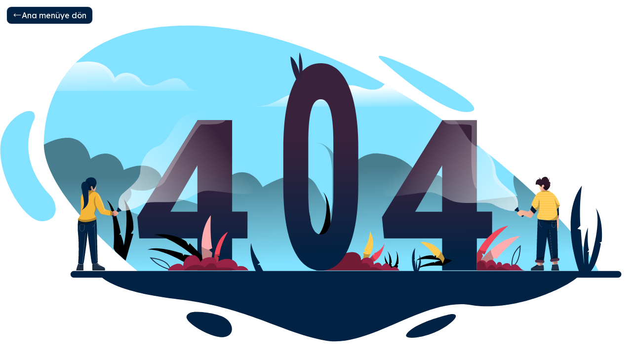

--- FILE ---
content_type: text/html;charset=utf-8
request_url: https://www.ilkadim.bel.tr/haber.php?no=2601&m=175
body_size: 1290
content:
<!DOCTYPE html><html  lang="tr" data-capo=""><head><meta charset="utf-8">
<meta name="viewport" content="width=device-width, initial-scale=1">
<script src="https://www.googletagmanager.com/gtag/js?id=G-89QBK4WH1B" async></script>
<link rel="stylesheet" href="/_nuxt/entry.CbVYaQJT.css">
<link rel="stylesheet" href="/_nuxt/swiper-vue.DCASaf05.css">
<link rel="modulepreload" as="script" crossorigin href="/_nuxt/CfA9Y8GH.js">
<link rel="modulepreload" as="script" crossorigin href="/_nuxt/Bl9BE606.js">
<script src="https://cdnjs.cloudflare.com/ajax/libs/pdfmake/0.2.10/pdfmake.min.js" defer></script>
<script src="https://cdnjs.cloudflare.com/ajax/libs/pdfmake/0.2.10/vfs_fonts.min.js" defer></script>
<link rel="prefetch" as="script" crossorigin href="/_nuxt/HPU1C-qQ.js">
<link rel="prefetch" as="style" crossorigin href="/_nuxt/default.wA4IrBDL.css">
<link rel="prefetch" as="style" crossorigin href="/_nuxt/Modal.Cia1-5Hi.css">
<link rel="prefetch" as="style" crossorigin href="/_nuxt/Tooltip.m_PJ9Rdq.css">
<link rel="prefetch" as="style" crossorigin href="/_nuxt/SearchBar.B3ky0Ojf.css">
<link rel="prefetch" as="script" crossorigin href="/_nuxt/Da55RXpd.js">
<link rel="prefetch" as="script" crossorigin href="/_nuxt/0D1JGR_C.js">
<link rel="prefetch" as="script" crossorigin href="/_nuxt/CukS_SdE.js">
<link rel="prefetch" as="script" crossorigin href="/_nuxt/CDUmObze.js">
<link rel="prefetch" as="script" crossorigin href="/_nuxt/BbVb-Cs0.js">
<link rel="prefetch" as="script" crossorigin href="/_nuxt/DBv0AOgu.js">
<link rel="prefetch" as="script" crossorigin href="/_nuxt/NYU08hHP.js">
<link rel="prefetch" as="script" crossorigin href="/_nuxt/BuKsD6OG.js">
<link rel="prefetch" as="script" crossorigin href="/_nuxt/D2lZLsPb.js">
<link rel="prefetch" as="script" crossorigin href="/_nuxt/C4myM2Ih.js">
<link rel="prefetch" as="script" crossorigin href="/_nuxt/BDzv_oii.js">
<link rel="prefetch" as="script" crossorigin href="/_nuxt/BPGxJY8_.js">
<link rel="prefetch" as="script" crossorigin href="/_nuxt/BCn1erPk.js">
<link rel="prefetch" as="script" crossorigin href="/_nuxt/BdTB7bFK.js">
<link rel="prefetch" as="script" crossorigin href="/_nuxt/CJH_rLpw.js">
<link rel="prefetch" as="script" crossorigin href="/_nuxt/C63qvA7p.js">
<link rel="prefetch" as="script" crossorigin href="/_nuxt/BnMM6pog.js">
<link rel="prefetch" as="script" crossorigin href="/_nuxt/DAswnDnN.js">
<link rel="prefetch" as="script" crossorigin href="/_nuxt/WrJYuYka.js">
<link rel="prefetch" as="script" crossorigin href="/_nuxt/Dsuk74Vx.js">
<link rel="prefetch" as="script" crossorigin href="/_nuxt/C7Zk0tds.js">
<script>
            window.dataLayer = window.dataLayer || [];
            function gtag(){dataLayer.push(arguments);}
            gtag('js', new Date());
            gtag('config', 'G-89QBK4WH1B');
          </script>
<script type="module" src="/_nuxt/CfA9Y8GH.js" crossorigin></script></head><body><div id="__nuxt"></div><div id="teleports"></div><script type="application/json" data-nuxt-data="nuxt-app" data-ssr="false" id="__NUXT_DATA__">[{"serverRendered":1},false]</script>
<script>window.__NUXT__={};window.__NUXT__.config={public:{i18n:{baseUrl:"",defaultLocale:"tr",defaultDirection:"ltr",strategy:"prefix_except_default",lazy:false,rootRedirect:"",routesNameSeparator:"___",defaultLocaleRouteNameSuffix:"default",skipSettingLocaleOnNavigate:false,differentDomains:false,trailingSlash:false,configLocales:[{code:"tr",name:"Türkçe",language:"tr-TR"}],locales:{tr:{domain:""}},detectBrowserLanguage:{alwaysRedirect:false,cookieCrossOrigin:false,cookieDomain:"",cookieKey:"i18n_redirected",cookieSecure:false,fallbackLocale:"",redirectOn:"root",useCookie:true},experimental:{localeDetector:"",switchLocalePathLinkSSR:false,autoImportTranslationFunctions:false},multiDomainLocales:false}},app:{baseURL:"/",buildId:"d7e17962-98f4-4e8d-b115-f273849a74b5",buildAssetsDir:"/_nuxt/",cdnURL:""}}</script></body></html>

--- FILE ---
content_type: text/css; charset=utf-8
request_url: https://www.ilkadim.bel.tr/_nuxt/entry.CbVYaQJT.css
body_size: 109142
content:
@import"https://fonts.googleapis.com/css2?family=Lexend:wght@100..900&display=swap";@import"https://fonts.googleapis.com/css2?family=Poppins:ital,wght@0,100;0,200;0,300;0,400;0,500;0,600;0,700;0,800;0,900;1,100;1,200;1,300;1,400;1,500;1,600;1,700;1,800;1,900&display=swap";*,::backdrop,:after,:before{--tw-border-spacing-x:0;--tw-border-spacing-y:0;--tw-translate-x:0;--tw-translate-y:0;--tw-rotate:0;--tw-skew-x:0;--tw-skew-y:0;--tw-scale-x:1;--tw-scale-y:1;--tw-pan-x: ;--tw-pan-y: ;--tw-pinch-zoom: ;--tw-scroll-snap-strictness:proximity;--tw-gradient-from-position: ;--tw-gradient-via-position: ;--tw-gradient-to-position: ;--tw-ordinal: ;--tw-slashed-zero: ;--tw-numeric-figure: ;--tw-numeric-spacing: ;--tw-numeric-fraction: ;--tw-ring-inset: ;--tw-ring-offset-width:0px;--tw-ring-offset-color:#fff;--tw-ring-color:#0070f380;--tw-ring-offset-shadow:0 0 #0000;--tw-ring-shadow:0 0 #0000;--tw-shadow:0 0 #0000;--tw-shadow-colored:0 0 #0000;--tw-blur: ;--tw-brightness: ;--tw-contrast: ;--tw-grayscale: ;--tw-hue-rotate: ;--tw-invert: ;--tw-saturate: ;--tw-sepia: ;--tw-drop-shadow: ;--tw-backdrop-blur: ;--tw-backdrop-brightness: ;--tw-backdrop-contrast: ;--tw-backdrop-grayscale: ;--tw-backdrop-hue-rotate: ;--tw-backdrop-invert: ;--tw-backdrop-opacity: ;--tw-backdrop-saturate: ;--tw-backdrop-sepia: ;--tw-contain-size: ;--tw-contain-layout: ;--tw-contain-paint: ;--tw-contain-style: }:host,html{line-height:1.5;-webkit-text-size-adjust:100%;font-family:ui-sans-serif,system-ui,sans-serif,Apple Color Emoji,Segoe UI Emoji,Segoe UI Symbol,Noto Color Emoji;font-feature-settings:normal;font-variation-settings:normal;-moz-tab-size:4;tab-size:4;-webkit-tap-highlight-color:transparent}sub,sup{font-size:75%;line-height:0;position:relative;vertical-align:initial}button,input:where([type=button]),input:where([type=reset]),input:where([type=submit]){-webkit-appearance:button;background-color:initial;background-image:none}progress{vertical-align:initial}.h-fit{height:fit-content}.w-fit{width:fit-content}.select-none{-webkit-user-select:none;user-select:none}.gap-x-2{column-gap:.5rem}.bg-transparent{background-color:initial}.\!bg-\[linear-gradient\(transparent\,transparent\)\]{background-image:linear-gradient(#0000,#0000)!important}.bg-\[linear-gradient\(rgba\(0\,0\,0\,0\.8\)\,transparent\)\]{background-image:linear-gradient(#000c,#0000)}.bg-\[linear-gradient\(rgba\(0\,0\,0\,1\)\,transparent\)\]{background-image:linear-gradient(#000,#0000)}.bg-\[linear-gradient\(transparent\,rgba\(0\,0\,0\,0\.6\)\)\]{background-image:linear-gradient(#0000,#0009)}.bg-\[linear-gradient\(transparent\,rgba\(0\,0\,0\,0\.8\)\)\]{background-image:linear-gradient(#0000,#000c)}.from-primary{--tw-gradient-from:#012243 var(--tw-gradient-from-position);--tw-gradient-to:#01224300 var(--tw-gradient-to-position);--tw-gradient-stops:var(--tw-gradient-from),var(--tw-gradient-to)}.from-secondary{--tw-gradient-from:#6d9b40 var(--tw-gradient-from-position);--tw-gradient-to:#6d9b4000 var(--tw-gradient-to-position);--tw-gradient-stops:var(--tw-gradient-from),var(--tw-gradient-to)}.via-primary-10{--tw-gradient-to:#1553a400 var(--tw-gradient-to-position);--tw-gradient-stops:var(--tw-gradient-from),#1553a4 var(--tw-gradient-via-position),var(--tw-gradient-to)}.to-primary\/50{--tw-gradient-to:#01224380 var(--tw-gradient-to-position)}.bg-clip-border{background-clip:initial}.object-contain{object-fit:contain}.object-cover{object-fit:cover}.caret-transparent{caret-color:#0000}.shadow{--tw-shadow:0 1px 3px 0 #0000001a,0 1px 2px -1px #0000001a;--tw-shadow-colored:0 1px 3px 0 var(--tw-shadow-color),0 1px 2px -1px var(--tw-shadow-color)}.shadow-2xl{--tw-shadow:0 25px 50px -12px #00000040;--tw-shadow-colored:0 25px 50px -12px var(--tw-shadow-color)}.shadow-lg{--tw-shadow:0 10px 15px -3px #0000001a,0 4px 6px -4px #0000001a;--tw-shadow-colored:0 10px 15px -3px var(--tw-shadow-color),0 4px 6px -4px var(--tw-shadow-color)}.shadow-md{--tw-shadow:0 4px 6px -1px #0000001a,0 2px 4px -2px #0000001a;--tw-shadow-colored:0 4px 6px -1px var(--tw-shadow-color),0 2px 4px -2px var(--tw-shadow-color)}.shadow-sm{--tw-shadow:0 1px 2px 0 #0000000d;--tw-shadow-colored:0 1px 2px 0 var(--tw-shadow-color)}.shadow-xl{--tw-shadow:0 20px 25px -5px #0000001a,0 8px 10px -6px #0000001a;--tw-shadow-colored:0 20px 25px -5px var(--tw-shadow-color),0 8px 10px -6px var(--tw-shadow-color)}.outline-none{outline:2px solid #0000;outline-offset:2px}.drop-shadow{--tw-drop-shadow:drop-shadow(0 1px 2px #0000001a) drop-shadow(0 1px 1px #0000000f)}.\*\:shadow>*{--tw-shadow:0 1px 3px 0 #0000001a,0 1px 2px -1px #0000001a;--tw-shadow-colored:0 1px 3px 0 var(--tw-shadow-color),0 1px 2px -1px var(--tw-shadow-color);box-shadow:var(--tw-ring-offset-shadow,0 0 #0000),var(--tw-ring-shadow,0 0 #0000),var(--tw-shadow)}.before\:bg-\[linear-gradient\(rgba\(0\,0\,0\,0\.1\)\,transparent\)\]:before{background-image:linear-gradient(#0000001a,#0000);content:var(--tw-content)}.before\:bg-\[linear-gradient\(rgba\(0\,0\,0\,0\.4\)\,transparent\)\]:before{background-image:linear-gradient(#0006,#0000);content:var(--tw-content)}.before\:bg-\[linear-gradient\(rgba\(0\,0\,0\,0\.6\)\,transparent\)\]:before{background-image:linear-gradient(#0009,#0000);content:var(--tw-content)}.before\:bg-\[linear-gradient\(rgba\(0\,0\,0\,0\.9\)\,transparent\)\]:before{background-image:linear-gradient(#000000e6,#0000);content:var(--tw-content)}.before\:bg-\[linear-gradient\(transparent\,black\)\]:before,.before\:bg-\[linear-gradient\(transparent\,rgba\(0\,0\,0\)\)\]:before{background-image:linear-gradient(#0000,#000);content:var(--tw-content)}.after\:bg-\[linear-gradient\(transparent\,rgba\(0\,0\,0\,0\.6\)\)\]:after{background-image:linear-gradient(#0000,#0009);content:var(--tw-content)}.after\:bg-\[linear-gradient\(transparent\,rgba\(0\,0\,0\,1\)\)\]:after{background-image:linear-gradient(#0000,#000);content:var(--tw-content)}.hover\:shadow-xl:hover{--tw-shadow:0 20px 25px -5px #0000001a,0 8px 10px -6px #0000001a;--tw-shadow-colored:0 20px 25px -5px var(--tw-shadow-color),0 8px 10px -6px var(--tw-shadow-color);box-shadow:var(--tw-ring-offset-shadow,0 0 #0000),var(--tw-ring-shadow,0 0 #0000),var(--tw-shadow)}.focus\:outline-none:focus{outline:2px solid #0000;outline-offset:2px}.focus\:ring-primary\/20:focus{--tw-ring-color:#01224333}@media not all and (min-width:640px){.max-sm\:my-8{margin-bottom:2rem;margin-top:2rem}.max-sm\:mt-10{margin-top:2.5rem}.max-sm\:grid{display:grid}.max-sm\:hidden{display:none}.max-sm\:size-\[4\.5rem\]{height:4.5rem;width:4.5rem}.max-sm\:size-\[8rem\]{height:8rem;width:8rem}.max-sm\:h-\[10rem\]{height:10rem}.max-sm\:h-\[25rem\]{height:25rem}.max-sm\:h-\[61px\]{height:61px}.max-sm\:h-fit{height:fit-content}.max-sm\:h-full{height:100%}.max-sm\:grid-cols-3{grid-template-columns:repeat(3,minmax(0,1fr))}.max-sm\:flex-col{flex-direction:column}.max-sm\:justify-between{justify-content:space-between}.max-sm\:gap-10{gap:2.5rem}.max-sm\:p-6{padding:1.5rem}.max-sm\:px-8{padding-left:2rem;padding-right:2rem}.max-sm\:py-4{padding-bottom:1rem;padding-top:1rem}.max-sm\:pb-20{padding-bottom:5rem}.max-sm\:pb-8{padding-bottom:2rem}.max-sm\:pt-0{padding-top:0}.max-sm\:text-3xl{font-size:1.875rem;line-height:2.25rem}.max-sm\:text-\[4rem\]{font-size:4rem}}@media (max-width:400px){.max-\[400px\]\:block{display:block}.max-\[400px\]\:flex{display:flex}.max-\[400px\]\:h-\[25rem\]{height:25rem}.max-\[400px\]\:w-fit{width:fit-content}.max-\[400px\]\:max-w-\[20rem\]{max-width:20rem}.max-\[400px\]\:flex-col{flex-direction:column}.max-\[400px\]\:items-center{align-items:center}.max-\[400px\]\:justify-start{justify-content:flex-start}.max-\[400px\]\:object-contain{object-fit:contain}}@media (min-width:450px){.min-\[450px\]\:absolute{position:absolute}.min-\[450px\]\:bottom-6{bottom:1.5rem}.min-\[450px\]\:right-6{right:1.5rem}.min-\[450px\]\:w-fit{width:fit-content}}@media (min-width:640px){.sm\:bottom-6{bottom:1.5rem}.sm\:float-right{float:right}.sm\:float-left{float:left}.sm\:ml-0{margin-left:0}.sm\:ml-8{margin-left:2rem}.sm\:mt-40{margin-top:10rem}.sm\:line-clamp-1{display:-webkit-box;overflow:hidden;-webkit-box-orient:vertical;-webkit-line-clamp:1}.sm\:flex{display:flex}.sm\:grid{display:grid}.sm\:h-\[25rem\]{height:25rem}.sm\:h-\[40rem\]{height:40rem}.sm\:h-\[50rem\]{height:50rem}.sm\:max-h-\[52rem\]{max-height:52rem}.sm\:w-\[25rem\]{width:25rem}.sm\:w-\[35rem\]{width:35rem}.sm\:w-\[36rem\]{width:36rem}.sm\:w-\[45rem\]{width:45rem}.sm\:w-auto{width:auto}.sm\:w-fit{width:fit-content}.sm\:grid-cols-2{grid-template-columns:repeat(2,minmax(0,1fr))}.sm\:grid-cols-3{grid-template-columns:repeat(3,minmax(0,1fr))}.sm\:grid-cols-5{grid-template-columns:repeat(5,minmax(0,1fr))}.sm\:flex-wrap{flex-wrap:wrap}.sm\:items-center{align-items:center}.sm\:gap-6{gap:1.5rem}.sm\:rounded-lg{border-radius:.5rem}.sm\:p-24{padding:6rem}.sm\:p-6{padding:1.5rem}.sm\:px-4{padding-left:1rem;padding-right:1rem}.sm\:px-\[5rem\]{padding-left:5rem;padding-right:5rem}.sm\:text-5xl{font-size:3rem;line-height:1}.sm\:text-6xl{font-size:3.75rem;line-height:1}.sm\:text-\[1\.6rem\]{font-size:1.6rem}}@keyframes waveBtn{0%{box-shadow:0 0 #0669ce99}50%{box-shadow:0 0 0 40px transparent}to{box-shadow:0 0 0 0 transparent}}@keyframes animate-top{0%{opacity:0;transform:translateY(100px)}to{opacity:1;transform:translateY(0)}}@keyframes animate-right{0%{opacity:0;transform:translate(100px)}to{opacity:1;transform:translate(0)}}@keyframes animate-down{0%{opacity:0;transform:translateY(-100px)}to{opacity:1;transform:translateY(0)}}*,:after,:before{margin:0;padding:0}*{-webkit-tap-highlight-color:transparent;-webkit-overflow-scrolling:touch;scroll-behavior:smooth}:focus-visible{outline:0;--tw-ring-offset-shadow:var(--tw-ring-inset) 0 0 0 var(--tw-ring-offset-width) var(--tw-ring-offset-color);--tw-ring-shadow:var(--tw-ring-inset) 0 0 0 calc(2px + var(--tw-ring-offset-width)) var(--tw-ring-color);box-shadow:var(--tw-ring-offset-shadow),var(--tw-ring-shadow),var(--tw-shadow,0 0 #0000)}html{font-size:62.5%}@media only screen and (max-width:1279.1px){html{font-size:56.25%}}@media only screen and (max-width:767.1px){html{font-size:50%}}body{background-color:#fff;font-size:1.6rem}ul{list-style:none}::-moz-selection{background-color:var(--primary-color-20);color:#fff}::selection{background-color:var(--primary-color-20);color:#fff}input[type=number]::-webkit-inner-spin-button,input[type=number]::-webkit-outer-spin-button{-webkit-appearance:none;margin:0}input[type=number]{-moz-appearance:textfield}body{font-family:Lexend,sans-serif;--tw-text-opacity:1;color:rgb(100 116 139/var(--tw-text-opacity))}.main-slider{align-items:center;background:#fff;display:flex;font-size:18px;height:100%;height:100vh;justify-content:center;position:relative;text-align:center;width:100%}@media only screen and (max-width:767px){.main-slider{height:45vh}}.main-slider>.swiper-wrapper>.swiper-slide{height:100vh}@media only screen and (max-width:767px){.main-slider>.swiper-wrapper>.swiper-slide{height:45vh}}.main-slider>.swiper-wrapper>.swiper-slide.swiper-slide-active>.swiper-slide-img{transform:scale(1.15);transition:transform 10s ease-in 0s}.main-slider>.swiper-wrapper>.swiper-slide img,.main-slider>.swiper-wrapper>.swiper-slide>video{height:100%;-o-object-fit:cover;object-fit:cover;width:100%}.main-slider>.swiper-wrapper>.swiper-slide img{display:block}.main-slider .swiper-pagination{transform:translateY(-2rem)}@media only screen and (max-width:640px){.main-slider .swiper-pagination{display:block;transform:translateY(0)}}.main-slider .swiper-pagination-bullet{background-color:#000;border-radius:0;height:.3rem;transition:.3s;width:3rem}.main-slider .swiper-pagination-bullet-active{background-color:var(--primary-color);transition:.3s;width:3rem}.news-slider{align-items:center;background:#fff;display:flex;font-size:18px;height:100%;height:48rem;justify-content:center;margin:0 auto;position:relative;width:100%}@media only screen and (max-width:440px){.news-slider{height:30rem}}.news-slider>.swiper-wrapper>.swiper-slide.swiper-slide-active>img{transform:scale(1.15);transition:transform 10s ease-in 0s}.news-slider>.swiper-wrapper>.swiper-slide>img,.news-slider>.swiper-wrapper>.swiper-slide>video{display:block;height:100%;-o-object-fit:cover;object-fit:cover;width:100%}.news-thumb-slider{align-items:center;background:#fff;display:flex;font-size:18px;height:-moz-fit-content;height:fit-content;justify-content:center;padding:1rem!important;position:relative;width:100%}.news-thumb-slider>.swiper-wrapper>.swiper-slide-thumb-active>img,.news-thumb-slider>.swiper-wrapper>.swiper-slide-thumb-active>video{outline:2px solid var(--secondary-color)!important;outline-offset:2px;transition:.3s}.news-thumb-slider>.swiper-wrapper>.swiper-slide>img,.news-thumb-slider>.swiper-wrapper>.swiper-slide>video{display:block;height:9rem;-o-object-fit:cover;object-fit:cover;outline:2px solid transparent;outline-offset:2px;width:100%}.news-secondary-thumb-slider{align-items:center;display:flex;font-size:18px;height:-moz-fit-content;height:fit-content;justify-content:center;margin-top:auto;padding:1rem!important;position:relative;width:100%}.news-secondary-thumb-slider>.swiper-wrapper>.swiper-slide-thumb-active>div{outline:2px solid var(--primary-color-20)!important;outline-offset:2px;transition:.3s}.news-secondary-thumb-slider>.swiper-wrapper>.swiper-slide>div{outline:2px solid transparent;outline-offset:2px}.swiper-pagination{transform:translateY(-2rem)}@media only screen and (max-width:640px){.swiper-pagination{display:block;transform:translateY(0)}}.swiper-pagination-bullet{background-color:#fff;border-radius:10px;height:.5rem;transition:.3s;width:3rem}.swiper-pagination-bullet-active{background-color:var(--tertiary-color);transition:.3s;width:3rem}.square-menu-slider{align-items:center;display:flex;font-size:18px;height:100%;justify-content:center;padding:4rem 2rem!important;position:relative;text-align:center;width:100%}.square-menu-slider>.swiper-wrapper>.swiper-slide>img{display:block;height:10rem;-o-object-fit:cover;object-fit:cover;width:100%}.square-menu-slider .swiper-pagination{transform:translateY(-2rem)}@media only screen and (max-width:640px){.square-menu-slider .swiper-pagination{display:block;transform:translateY(0)}}.square-menu-slider .swiper-pagination-bullet{background-color:#fff;border-radius:10px;height:.5rem;transition:.3s;width:3rem}.square-menu-slider .swiper-pagination-bullet-active{background-color:var(--tertiary-color);transition:.3s;width:3rem}.swiper-coverflow-slider{align-items:center;display:flex;font-size:18px;height:100%;justify-content:center;position:relative;width:100%}.swiper-coverflow-slider>.swiper-wrapper{align-items:center;display:flex}.swiper-coverflow-slider>.swiper-wrapper>.swiper-slide{height:-moz-fit-content;height:fit-content;max-height:80vh;overflow:hidden;width:50%}@media only screen and (max-width:1280px){.swiper-coverflow-slider>.swiper-wrapper>.swiper-slide{width:90%}}.swiper-coverflow-slider>.swiper-wrapper>.swiper-slide>img,.swiper-coverflow-slider>.swiper-wrapper>.swiper-slide>video{display:block;height:100%;-o-object-fit:cover;object-fit:cover;width:100%}.section-swiper{height:20rem;width:100%}.section-swiper .swiper-button-next:after,.section-swiper .swiper-button-prev:after{display:none}.section-swiper .swiper-slide{align-items:center;display:flex;justify-content:center;text-align:center}.section-swiper .swiper-pagination-bullet{background:#78787866;box-shadow:0 1px 2px #3c40434d,0 2px 6px 2px #3c404326;color:#000;font-size:12px;height:30px;line-height:20px;opacity:1;text-align:center;width:30px}.section-swiper .swiper-pagination-bullet-active{background:#fff;color:#fff}.quick-menu-slider{align-items:center;background:transparent;display:flex;font-size:18px;height:100%;height:50rem;justify-content:center;margin:0 auto;position:relative;width:100%}@media only screen and (max-width:440px){.quick-menu-slider{height:30rem}}.quick-menu-slider>.swiper-wrapper>.swiper-slide.swiper-slide-active>img{transform:scale(1.15);transition:transform 10s ease-in 0s}.quick-menu-slider>.swiper-wrapper>.swiper-slide>img,.quick-menu-slider>.swiper-wrapper>.swiper-slide>video{display:block;height:100%;-o-object-fit:cover;object-fit:cover;width:100%}.news-slider-secondary{align-items:center;display:flex;font-size:18px;height:100%;height:55rem;justify-content:center;margin:0 auto;position:relative;width:100%}@media only screen and (max-width:768.1px){.news-slider-secondary{height:50rem}}@media only screen and (max-width:640.1px){.news-slider-secondary{height:40rem}}.news-slider-secondary>.swiper-wrapper>.swiper-slide.swiper-slide-active>img{transform:scale(1.15);transition:transform 10s ease-in 0s}.news-slider-secondary>.swiper-wrapper>.swiper-slide>img,.news-slider-secondary>.swiper-wrapper>.swiper-slide>video{display:block;height:100%;-o-object-fit:cover;object-fit:cover;width:100%}.current-main-slider{align-items:center;display:flex;font-size:18px;height:100%;height:60rem;justify-content:center;margin:0 auto;position:relative;width:100%}@media only screen and (max-width:440px){.current-main-slider{height:30rem}}.current-main-slider>.swiper-wrapper>.swiper-slide.swiper-slide-active>img{transform:scale(1.15);transition:transform 10s ease-in 0s}.current-main-slider>.swiper-wrapper>.swiper-slide>img,.current-main-slider>.swiper-wrapper>.swiper-slide>video{display:block;height:100%;-o-object-fit:cover;object-fit:cover;width:100%}.video-fill{height:-webkit-fill-available}.main-slider-next{right:3.5%}.main-slider-next,.main-slider-prev{background-color:transparent;border-radius:50%;cursor:pointer;position:absolute;top:50%;transform:translateY(-50%);transition:.3s;z-index:10}.main-slider-prev{left:3.5%}.swiper-button-disabled{cursor:auto;opacity:.35;pointer-events:none}.header{top:0;transition:all .3s}.header-item-animate .header-link-sub{background:transparent;height:47rem;left:0;opacity:0;overflow-y:auto;pointer-events:none;position:absolute;top:100%;transform:translateY(30px);-webkit-transform:translateY(30px);transition:all .4s ease-in-out;-webkit-transition:all .4s ease-in-out;visibility:hidden;width:100%}.header-item-animate.active .header-link-sub{opacity:1;pointer-events:all;transform:translateY(0);-webkit-transform:translateY(0);transition:.4s;-webkit-transition:.4s;visibility:visible;z-index:1005}.header-overlay{background:#1553a4;height:0;left:0;overflow:hidden;position:fixed;right:0;top:0;transition:height .4s;-webkit-transition:height .4s;z-index:1005}.header-overlay:before{background-image:linear-gradient(to right bottom,#012243e6,#1553a4e6),url(../header-bg.jpg);background-position:50%;background-repeat:no-repeat;background-size:cover;bottom:0;content:"";height:100%;left:0;position:absolute;right:0;transform:scale(1.1);-webkit-transform:scale(1.1);z-index:-1}.header-overlay.active{height:61rem}.stories.snapgram .story>.item-link>.item-preview{background:radial-gradient(at 70% 70%,#ee583f 8%,#d92d77 42%,#bd3381 58%);border-radius:50%;padding:2px}.stories.snapgram .story>.item-link>.item-preview img{border:3px solid #fff;-o-border-image:initial;border-image:initial;border-radius:50%}#zuck-modal-content .story-viewer.viewing:not(.paused):not(.stopped) .slides-pointers>*>.active>b{animation-play-state:running}#zuck-modal-content .story-viewer .slides-pointers>*>*>b{animation-fill-mode:forwards;animation-play-state:paused;background:#fff;border-radius:2px;display:block;height:2px;max-width:0;width:auto}#zuck-modal-content .story-viewer .slides-pointers>*>.active>b{animation-name:zuckSlideTime;animation-timing-function:linear}#zuck-modal-content .story-viewer .head .time{font-style:italic;font-weight:600}#zuck-modal-content .story-viewer .head .left .info .name{font-weight:800}#zuck-modal-content .story-viewer .head .right{margin-right:30px}@media (max-width:768px){#zuck-modal-content .story-viewer .head .right{float:right;margin-right:0}}#zuck-modal-content .story-viewer .slides .item{background:linear-gradient(#000,#134a92);display:none;overflow:hidden}#zuck-modal-content .story-viewer .slides .item>.media{background:#fff;border-radius:15px;height:auto;left:50%;margin:-20px auto auto;max-height:75%;max-width:95%;padding:6px;position:absolute;top:50%;transform:translate(-50%) translateY(-50%)}#zuck-modal-content .story-viewer .tip{bottom:0;font-size:24px;font-weight:800;left:0;letter-spacing:.5px;line-height:1.3;padding-bottom:40px;padding-left:100px;padding-right:100px;right:0}@media (max-width:480px){#zuck-modal-content .story-viewer .tip{font-size:20px;padding-bottom:40px;padding-left:30px;padding-right:30px}}@media (max-width:1024px){#zuck-modal-content .story-viewer .head{top:3px}#zuck-modal-content .story-viewer .head .loading{height:24px;margin:6px 0;width:24px}#zuck-modal-content .story-viewer .head .item-preview{height:30px;margin-right:9px;width:30px}#zuck-modal-content .story-viewer .head .left{font-size:15px;margin:15px 0}#zuck-modal-content .story-viewer .head .left>div{line-height:30px}#zuck-modal-content .story-viewer .head .right .time{display:block;font-size:15px;line-height:30px;margin:15px 0;white-space:nowrap}#zuck-modal-content .story-viewer .head .left>.back{background:transparent;display:none;height:42px;line-height:36px;position:absolute;text-align:left;text-shadow:none;vertical-align:top;visibility:visible;width:24px;z-index:20}#zuck-modal-content .story-viewer.with-back-button .head .left>.back{display:block}#zuck-modal-content .story-viewer.with-back-button .head .left .item-preview{margin-left:18px}#zuck-modal-content .story-viewer .slides-pointers{left:0;right:0;width:100vw}#zuck-modal-content .story-viewer .head .left .time,#zuck-modal-content .story-viewer .head .right .close{display:none}#zuck-modal.rtl #zuck-modal-content .story-viewer .head .item-preview{margin-left:9px;margin-right:auto}#zuck-modal.rtl #zuck-modal-content .story-viewer .head .left>.back{text-align:right}#zuck-modal.rtl #zuck-modal-content .story-viewer.with-back-button .head .left .item-preview{margin-left:auto;margin-right:18px}}.stories.carousel{overflow-x:auto;text-align:center}@media (max-width:992px){.stories.carousel{padding-left:15px}}.stories.carousel .story{display:inline-block;margin:0 13px;max-width:90px;vertical-align:top;width:22vw}@media (max-width:768px){.stories.carousel .story{margin:0 7px}}.stories.carousel .story>.item-link>.item-preview{box-sizing:border-box;display:block;font-size:0;height:22vw;max-height:90px;overflow:hidden;transition:transform .2s}.stories.carousel .story>.item-link>.info .name{color:#49525b;font-size:13px;font-weight:700}@keyframes zuckSlideTime{0%{max-width:0}to{max-width:100%}}@keyframes zuckLoading{0%{transform:rotate(0)}to{transform:rotate(1turn)}}#zuck-modal{background:#000000bf;font-family:inherit;font-size:14px;height:100%;left:0;outline:0!important;overflow:hidden;position:fixed;top:0;width:100vw;z-index:100000}#zuck-modal-content,#zuck-modal-content .story-viewer,#zuck-modal-content .story-viewer>.slides,#zuck-modal-content .story-viewer>.slides>*{bottom:0;height:100%;overflow:hidden;position:absolute;top:0;width:100vw}#zuck-modal *{outline:0;-webkit-user-select:none;-moz-user-select:none;user-select:none}#zuck-modal.with-effects{transform:scale(.01);transform-origin:top left;transition:.25s}#zuck-modal.with-effects.animated{border-radius:0;margin-left:0!important;margin-top:0!important;transform:scale(1)}#zuck-modal.with-effects.closed{transform:translateY(100%)}#zuck-modal .slider{left:-100vw;width:300vw}#zuck-modal .slider,#zuck-modal .slider>*{bottom:0;height:100%;position:absolute;top:0}#zuck-modal .slider>*{width:100vw}#zuck-modal .slider>.previous{left:0}#zuck-modal .slider>.viewing{left:100vw}#zuck-modal .slider>.next{left:200vw}#zuck-modal .slider.animated{transition:transform .25s linear}#zuck-modal.with-cube #zuck-modal-content{overflow:visible;perspective:1000vw;perspective-origin:50% 50%;transform:scale(.95);transition:.3s}#zuck-modal.with-cube .slider{transform:rotateY(0);transform-style:preserve-3d}#zuck-modal.with-cube .slider>.previous{backface-visibility:hidden;left:100vw;transform:rotateY(270deg) translate(-50%);transform-origin:center left}#zuck-modal.with-cube .slider>.viewing{backface-visibility:hidden;left:100vw;transform:translateZ(50vw)}#zuck-modal.with-cube .slider>.next{backface-visibility:hidden;left:100vw;transform:rotateY(-270deg) translate(50%);transform-origin:top right}#zuck-modal-content .story-viewer.paused.longPress .head,#zuck-modal-content .story-viewer.paused.longPress .slides-pointers,#zuck-modal-content .story-viewer.paused.longPress .tip{opacity:0}#zuck-modal-content .story-viewer.viewing:not(.paused):not(.stopped) .slides-pointers>*>.active>.progress{animation-play-state:running}#zuck-modal-content .story-viewer.next{z-index:10}#zuck-modal-content .story-viewer.viewing{z-index:5}#zuck-modal-content .story-viewer.previous{z-index:0}#zuck-modal-content .story-viewer.loading .head .loading,#zuck-modal-content .story-viewer.muted .tip.muted{display:block}#zuck-modal-content .story-viewer.loading .head .right .close,#zuck-modal-content .story-viewer.loading .head .right .time{display:none}#zuck-modal-content .story-viewer .slides-pagination span{color:#fff;font-size:48px;line-height:48px;margin:6px;position:absolute;text-align:center;top:50vh;transform:translateY(-50%);width:48px;z-index:1}#zuck-modal-content .story-viewer .slides-pagination .previous{left:0}#zuck-modal-content .story-viewer .slides-pagination .next{right:0}#zuck-modal-content .story-viewer .slides-pointers{border-collapse:separate;border-spacing:6px;display:table;left:calc(50vw - 50vh);position:absolute;right:calc(50vw - 50vh);table-layout:fixed;top:0;width:100vh;z-index:100020}#zuck-modal-content .story-viewer .slides-pointers>*{display:table-row}#zuck-modal-content .story-viewer .slides-pointers>*>*{background:#ffffff80;border-radius:2px;display:table-cell}#zuck-modal-content .story-viewer .slides-pointers>*>.seen{background:#fff}#zuck-modal-content .story-viewer .slides-pointers>*>*>.progress{animation-fill-mode:forwards;animation-play-state:paused;background:#fff;border-radius:2px;display:block;height:2px;max-width:0;width:auto}#zuck-modal-content .story-viewer .slides-pointers>*>.active>.progress{animation-name:zuckSlideTime;animation-timing-function:linear}#zuck-modal-content .story-viewer .head{color:#fff;font-size:14px;height:56px;left:0;line-height:56px;padding:6px 12px;position:absolute;right:0;text-shadow:1px 1px 1px rgba(0,0,0,.35),1px 0 1px rgba(0,0,0,.35);z-index:100010}#zuck-modal-content .story-viewer .head .item-preview{background-position:50%;background-repeat:no-repeat;background-size:cover;border-radius:50%;display:inline-block;height:42px;margin-right:9px;overflow:hidden;vertical-align:top;vertical-align:middle;width:42px}#zuck-modal-content .story-viewer .head .item-preview img{background-position:50%;background-size:cover;box-sizing:border-box;display:block;height:100%;-o-object-fit:cover;object-fit:cover;width:100%}#zuck-modal-content .story-viewer .head .time{font-size:13px;font-weight:500;opacity:.75}#zuck-modal-content .story-viewer .head .left{display:inline-block;line-height:1!important;margin:6px 0}#zuck-modal-content .story-viewer .head .left .info{display:inline-block;max-width:30vw;vertical-align:middle}#zuck-modal-content .story-viewer .head .left .info>*{display:inline-block;line-height:21px;width:100%}#zuck-modal-content .story-viewer .head .left .info .name{font-weight:500}#zuck-modal-content .story-viewer .head .right{float:right}#zuck-modal-content .story-viewer .head .back,#zuck-modal-content .story-viewer .head .right .close{cursor:pointer;font-size:42px;height:48px;line-height:48px;text-align:center;width:48px}#zuck-modal-content .story-viewer .head .left .back{display:none;margin:-9px -6px 0;width:24px}#zuck-modal-content .story-viewer .head .right .time{display:none}#zuck-modal-content .story-viewer .head .loading{animation:zuckLoading 1s linear infinite;border:4px solid hsla(0,0%,100%,.2);border-radius:50%;border-top-color:#fff;box-sizing:border-box;display:none;height:30px;margin:9px 0;width:30px}#zuck-modal-content .story-viewer .head,#zuck-modal-content .story-viewer .slides-pointers,#zuck-modal-content .story-viewer .tip{transition:opacity .5s}#zuck-modal-content .story-viewer .slides .item:before{background:transparent;bottom:0;content:"";left:0;position:absolute;right:0;top:0;z-index:4}#zuck-modal-content .story-viewer .slides .item.active,#zuck-modal-content .story-viewer .slides .item.active .tip.link{display:block}#zuck-modal-content .story-viewer .tip{background:#00000080;border-radius:24px;bottom:24px;color:#fff;display:none;font-size:16px;font-weight:500;left:50%;padding:12px 24px;position:absolute;text-align:center;text-decoration:none;text-transform:uppercase;transform:translate(-50%);width:-moz-fit-content;width:fit-content;z-index:1000}#zuck-modal.rtl{direction:rtl;left:auto;right:0}#zuck-modal.rtl.with-effects{transform-origin:top right}#zuck-modal.rtl.with-effects.animated{margin-left:auto!important;margin-right:0!important}#zuck-modal.rtl .slider{left:auto;right:-100vw}#zuck-modal.rtl .slider>.previous{left:auto;right:0;transform:rotateY(-270deg) translate(50%)}#zuck-modal.rtl .slider>.viewing{left:auto;right:100vw}#zuck-modal.rtl .slider>.next{left:auto;right:200vw}#zuck-modal.rtl.with-cube .slider>.previous{left:auto;right:100vw;transform-origin:center right}#zuck-modal.rtl.with-cube .slider>.viewing{left:auto;right:100vw;transform:translateZ(50vw)}#zuck-modal.rtl.with-cube .slider>.next{left:auto;right:100vw;transform:rotateY(270deg) translate(-50%);transform-origin:top left}#zuck-modal.rtl #zuck-modal-content .story-viewer .slides-pagination .previous{left:auto;right:0}#zuck-modal.rtl #zuck-modal-content .story-viewer .slides-pagination .next{left:0;right:auto}#zuck-modal.rtl #zuck-modal-content .story-viewer .head .item-preview{margin-left:9px;margin-right:auto}#zuck-modal.rtl #zuck-modal-content .story-viewer .head .right{float:left}#zuck-modal.rtl #zuck-modal-content .story-viewer .tip{left:auto;right:50%;transform:translate(50%)}@media (max-width:1024px){#zuck-modal-content .story-viewer .head{top:3px}#zuck-modal-content .story-viewer .head .loading{height:24px;margin:6px 0;width:24px}#zuck-modal-content .story-viewer .head .item-preview{height:30px;margin-right:9px;width:30px}#zuck-modal-content .story-viewer .head .left{font-size:15px;margin:15px 0}#zuck-modal-content .story-viewer .head .left>div{line-height:30px}#zuck-modal-content .story-viewer .head .right .time{display:block;font-size:15px;line-height:30px;margin:15px 0;white-space:nowrap}#zuck-modal-content .story-viewer .head .left>.back{background:transparent;display:none;height:42px;line-height:36px;position:absolute;text-align:left;text-shadow:none;vertical-align:top;visibility:visible;width:24px;z-index:20}#zuck-modal-content .story-viewer.with-back-button .head .left>.back{display:block}#zuck-modal-content .story-viewer.with-back-button .head .left .item-preview{margin-left:18px}#zuck-modal-content .story-viewer .slides-pointers{left:0;right:0;width:100vw}#zuck-modal-content .story-viewer .tip{font-size:14px;padding:6px 12px}#zuck-modal-content .story-viewer .head .left .time,#zuck-modal-content .story-viewer .head .right .close{display:none}#zuck-modal.rtl #zuck-modal-content .story-viewer .head .item-preview{margin-left:9px;margin-right:auto}#zuck-modal.rtl #zuck-modal-content .story-viewer .head .left>.back{text-align:right}#zuck-modal.rtl #zuck-modal-content .story-viewer.with-back-button .head .left .item-preview{margin-left:auto;margin-right:18px}}.stories.carousel{overflow:auto;white-space:nowrap;-webkit-overflow-scrolling:touch;overflow-scrolling:touch;-webkit-user-select:none;-moz-user-select:none;user-select:none}.stories.carousel::-webkit-scrollbar{background:transparent;width:0}.stories.carousel .story:first-child{margin-left:0}.stories.carousel .story:last-child{margin-right:0}.stories.carousel .story>.item-link{cursor:pointer;display:block;text-align:center}.stories.carousel .story>.item-link:active>.item-preview{transform:scale(.9)}.stories.carousel .story>.item-link>.item-preview img{background-position:50%;background-size:cover;box-sizing:border-box;display:block;height:100%;-o-object-fit:cover;object-fit:cover;width:100%}.stories.carousel .story>.item-link>.info{display:inline-block;line-height:1.2em;margin-top:.5em;overflow:hidden;text-overflow:ellipsis;width:100%}.stories.carousel .story>.item-link>.info .time,.stories.carousel .story>.items{display:none}.stories.list{overflow:auto;white-space:nowrap}.stories.list .story{display:block;margin:6px;padding-bottom:6px;width:auto}.stories.list .story>.item-link{display:block;text-align:left}.stories.list .story>.item-link>.item-preview{box-sizing:border-box;display:inline-block;font-size:0;height:42px;margin-right:12px;max-width:42px;overflow:hidden;vertical-align:top;width:42px}.stories.list .story>.item-link>.item-preview img{background-position:50%;background-size:cover;box-sizing:border-box;display:block;height:100%;width:100%}.stories.list .story>.item-link>.info{display:inline-block;line-height:1.6em;overflow:hidden;text-overflow:ellipsis;vertical-align:top}.stories.list .story>.item-link>.info .name{display:block;font-weight:500}.stories.list .story>.item-link>.info .time{display:inline-block}.stories.list .story>.items{display:none}.stories.rtl{direction:rtl}.stories.rtl.carousel .story:first-child{margin-left:auto;margin-right:0}.stories.rtl.carousel .story:last-child{margin-left:0;margin-right:auto}.stories.rtl.list .story>.item-link{text-align:right}.stories.rtl.list .story>.item-link>.item-preview{margin-left:12px;margin-right:auto}:root{--first-color:#2e2e41;--second-color:#5b85ff;--third-color:#434354}.tab__bar .tab__menu{scroll-behavior:smooth}.tab__bar .tab__menu.dragging{cursor:grab;scroll-behavior:unset}.tab__bar .tab__menu.dragging .tab-btn{pointer-events:none}.tab__bar .tab__menu::-webkit-scrollbar{display:none}.tab__bar .tab__menu .tab__btn{transition:all .3s ease}.tab__bar .tab__menu .tab__btn:hover{background-color:var(--first-color);--tw-text-opacity:1;color:rgb(255 255 255/var(--tw-text-opacity))}.tab__bar .tab__menu .tab__btn.active{background-color:var(--second-color);--tw-text-opacity:1;color:rgb(255 255 255/var(--tw-text-opacity))}.tab__bar .left__btn,.tab__bar .right__btn{align-items:center;cursor:pointer;display:flex;font-size:1.8em;height:5rem;justify-content:center;position:absolute}.tab__bar .left__btn{background:linear-gradient(to left,transparent,var(--first-color) 60%);border-bottom-left-radius:10px;border-top-left-radius:10px;display:none;left:-15px;padding:10px 30px 10px 0}.tab__bar .right__btn{background:linear-gradient(to right,transparent,var(--first-color) 60%);border-bottom-right-radius:10px;border-top-right-radius:10px;padding:10px 0 10px 30px;right:-15px}.tab__content{position:relative}.tab__content .tab{animation:fadeinTab .8s;position:relative;width:100%}.tab__content .tab.active{display:flex}@keyframes fadeinTab{0%{opacity:0;transform:translate(20px)}to{opacity:1;transform:translate(0)}}.button-file-explorer{align-items:center;background:#ebfcfecc;border:none;border-radius:.4em;cursor:pointer;display:flex;height:5.3em;justify-content:center;position:relative;width:5.3em}.container-file-explorer{background:none;height:3.1em;overflow:hidden;position:relative;width:3.5em}.folder-file-explorer{content:"";position:absolute}.folder_one-file-explorer{background:linear-gradient(-35deg,#eec22f 5%,#ffdf76);border-radius:3px;border-top:2px solid #cea727;bottom:0;height:88%;width:100%}.folder_two-file-explorer{background-color:#cea727;border-bottom-right-radius:3px;border-top-left-radius:3px;border-top-right-radius:3px;box-shadow:0 1px 5px -2px #00000080;height:19%;top:5%;width:38%}.folder_two-file-explorer:before{border-bottom:.3em solid transparent;border-left:7px solid #cea727;border-top:.3em solid transparent;content:"";display:inline;height:0;left:88%;position:absolute;width:0}.folder_three-file-explorer{align-items:center;background:linear-gradient(-35deg,#1966da,#6da5f9);border-radius:4px 4px 0 0;bottom:0;box-shadow:0 0 5px #0006;display:flex;height:.9em;justify-content:center;left:.5em;width:2.5em}.folder_four-file-explorer{background-color:#144da3;border-radius:1em;bottom:.3em;box-shadow:0 0 10px #0000001a;height:.18em;left:1em;width:1.5em}.active_line-file-explorer{background-color:#999;border:none;border-radius:1em;bottom:0;content:"";height:.4em;position:absolute;transition:all .15s linear;width:.9em}.button-file-explorer:active .active_line-file-explorer,.button-file-explorer:focus .active_line-file-explorer{background-color:#297eff;width:2.3em}.button-file-explorer:focus .container-file-explorer{animation:wow 1s forwards}@keyframes wow{20%{scale:.8}30%{scale:1;transform:translateY(0)}50%{transform:translateY(-6px)}65%{transform:translateY(4px)}80%{transform:translateY(0)}to{scale:1}}.text-file-explorer{background-color:#666;border:none;color:#fff;content:"";display:inline-block;display:-webkit-box;overflow:hidden;padding:.2em;position:absolute;top:-2em;width:200%;z-index:2;-webkit-box-orient:vertical;-webkit-line-clamp:1;align-items:center;border-radius:5px;display:flex;justify-content:center;line-height:1.2;opacity:0;text-shadow:0 0 10px #000;transition:all .25s linear;visibility:hidden}.button-file-explorer:hover .text-file-explorer{opacity:1;visibility:visible}*,:after,:before{--tw-border-spacing-x:0;--tw-border-spacing-y:0;--tw-translate-x:0;--tw-translate-y:0;--tw-rotate:0;--tw-skew-x:0;--tw-skew-y:0;--tw-scale-x:1;--tw-scale-y:1;--tw-pan-x: ;--tw-pan-y: ;--tw-pinch-zoom: ;--tw-scroll-snap-strictness:proximity;--tw-gradient-from-position: ;--tw-gradient-via-position: ;--tw-gradient-to-position: ;--tw-ordinal: ;--tw-slashed-zero: ;--tw-numeric-figure: ;--tw-numeric-spacing: ;--tw-numeric-fraction: ;--tw-ring-inset: ;--tw-ring-offset-width:0px;--tw-ring-offset-color:#fff;--tw-ring-color:rgba(0,112,243,.5);--tw-ring-offset-shadow:0 0 #0000;--tw-ring-shadow:0 0 #0000;--tw-shadow:0 0 #0000;--tw-shadow-colored:0 0 #0000;--tw-blur: ;--tw-brightness: ;--tw-contrast: ;--tw-grayscale: ;--tw-hue-rotate: ;--tw-invert: ;--tw-saturate: ;--tw-sepia: ;--tw-drop-shadow: ;--tw-backdrop-blur: ;--tw-backdrop-brightness: ;--tw-backdrop-contrast: ;--tw-backdrop-grayscale: ;--tw-backdrop-hue-rotate: ;--tw-backdrop-invert: ;--tw-backdrop-opacity: ;--tw-backdrop-saturate: ;--tw-backdrop-sepia: ;--tw-contain-size: ;--tw-contain-layout: ;--tw-contain-paint: ;--tw-contain-style: }::backdrop{--tw-border-spacing-x:0;--tw-border-spacing-y:0;--tw-translate-x:0;--tw-translate-y:0;--tw-rotate:0;--tw-skew-x:0;--tw-skew-y:0;--tw-scale-x:1;--tw-scale-y:1;--tw-pan-x: ;--tw-pan-y: ;--tw-pinch-zoom: ;--tw-scroll-snap-strictness:proximity;--tw-gradient-from-position: ;--tw-gradient-via-position: ;--tw-gradient-to-position: ;--tw-ordinal: ;--tw-slashed-zero: ;--tw-numeric-figure: ;--tw-numeric-spacing: ;--tw-numeric-fraction: ;--tw-ring-inset: ;--tw-ring-offset-width:0px;--tw-ring-offset-color:#fff;--tw-ring-color:rgba(0,112,243,.5);--tw-ring-offset-shadow:0 0 #0000;--tw-ring-shadow:0 0 #0000;--tw-shadow:0 0 #0000;--tw-shadow-colored:0 0 #0000;--tw-blur: ;--tw-brightness: ;--tw-contrast: ;--tw-grayscale: ;--tw-hue-rotate: ;--tw-invert: ;--tw-saturate: ;--tw-sepia: ;--tw-drop-shadow: ;--tw-backdrop-blur: ;--tw-backdrop-brightness: ;--tw-backdrop-contrast: ;--tw-backdrop-grayscale: ;--tw-backdrop-hue-rotate: ;--tw-backdrop-invert: ;--tw-backdrop-opacity: ;--tw-backdrop-saturate: ;--tw-backdrop-sepia: ;--tw-contain-size: ;--tw-contain-layout: ;--tw-contain-paint: ;--tw-contain-style: }/*! tailwindcss v3.4.14 | MIT License | https://tailwindcss.com*/*,:after,:before{border:0 solid #e5e7eb;box-sizing:border-box}:after,:before{--tw-content:""}:host,html{line-height:1.5;-webkit-text-size-adjust:100%;font-family:ui-sans-serif,system-ui,sans-serif,Apple Color Emoji,Segoe UI Emoji,Segoe UI Symbol,Noto Color Emoji;font-feature-settings:normal;font-variation-settings:normal;-moz-tab-size:4;-o-tab-size:4;tab-size:4;-webkit-tap-highlight-color:transparent}body{line-height:inherit;margin:0}hr{border-top-width:1px;color:inherit;height:0}abbr:where([title]){-webkit-text-decoration:underline dotted;text-decoration:underline dotted}h1,h2,h3,h4,h5,h6{font-size:inherit;font-weight:inherit}a{color:inherit;text-decoration:inherit}b,strong{font-weight:bolder}code,kbd,pre,samp{font-family:ui-monospace,SFMono-Regular,Menlo,Monaco,Consolas,Liberation Mono,Courier New,monospace;font-feature-settings:normal;font-size:1em;font-variation-settings:normal}small{font-size:80%}sub,sup{font-size:75%;line-height:0;position:relative;vertical-align:baseline}sub{bottom:-.25em}sup{top:-.5em}table{border-collapse:collapse;border-color:inherit;text-indent:0}button,input,optgroup,select,textarea{color:inherit;font-family:inherit;font-feature-settings:inherit;font-size:100%;font-variation-settings:inherit;font-weight:inherit;letter-spacing:inherit;line-height:inherit;margin:0;padding:0}button,select{text-transform:none}button,input:where([type=button]),input:where([type=reset]),input:where([type=submit]){-webkit-appearance:button;background-color:transparent;background-image:none}:-moz-focusring{outline:auto}:-moz-ui-invalid{box-shadow:none}progress{vertical-align:baseline}::-webkit-inner-spin-button,::-webkit-outer-spin-button{height:auto}[type=search]{-webkit-appearance:textfield;outline-offset:-2px}::-webkit-search-decoration{-webkit-appearance:none}::-webkit-file-upload-button{-webkit-appearance:button;font:inherit}summary{display:list-item}blockquote,dd,dl,figure,h1,h2,h3,h4,h5,h6,hr,p,pre{margin:0}fieldset{margin:0}fieldset,legend{padding:0}menu,ol,ul{list-style:none;margin:0;padding:0}dialog{padding:0}textarea{resize:vertical}input::-moz-placeholder,textarea::-moz-placeholder{color:#9ca3af;opacity:1}input::placeholder,textarea::placeholder{color:#9ca3af;opacity:1}[role=button],button{cursor:pointer}:disabled{cursor:default}audio,canvas,embed,iframe,img,object,svg,video{display:block;vertical-align:middle}img,video{height:auto;max-width:100%}[hidden]:where(:not([hidden=until-found])){display:none}.container{width:100%}@media (min-width:640px){.container{max-width:640px}}@media (min-width:768px){.container{max-width:768px}}@media (min-width:1024px){.container{max-width:1024px}}@media (min-width:1280px){.container{max-width:1280px}}@media (min-width:1536px){.container{max-width:1536px}}.sr-only{height:1px;margin:-1px;overflow:hidden;padding:0;position:absolute;width:1px;clip:rect(0,0,0,0);border-width:0;white-space:nowrap}.pointer-events-none{pointer-events:none}.visible{visibility:visible}.fixed{position:fixed}.absolute{position:absolute}.relative{position:relative}.inset-0{top:0;right:0;bottom:0;left:0}.inset-y-0{bottom:0;top:0}.-bottom-10{bottom:-2.5rem}.-left-0{left:0}.-left-5{left:-1.25rem}.-top-\[16rem\]{top:-16rem}.bottom-0{bottom:0}.bottom-16{bottom:4rem}.bottom-28{bottom:7rem}.bottom-4{bottom:1rem}.bottom-5{bottom:1.25rem}.bottom-6{bottom:1.5rem}.bottom-8{bottom:2rem}.bottom-\[102\%\]{bottom:102%}.bottom-\[10rem\]{bottom:10rem}.bottom-\[110\%\]{bottom:110%}.bottom-\[6rem\]{bottom:6rem}.bottom-full{bottom:100%}.left-0{left:0}.left-1\/2{left:50%}.left-12{left:3rem}.left-4{left:1rem}.left-5{left:1.25rem}.left-6{left:1.5rem}.left-\[5\%\]{left:5%}.right-0{right:0}.right-4{right:1rem}.right-5{right:1.25rem}.right-6{right:1.5rem}.right-8{right:2rem}.right-\[10\%\]{right:10%}.right-\[5\%\]{right:5%}.top-0{top:0}.top-1\/2{top:50%}.top-1\/3{top:33.333333%}.top-10{top:2.5rem}.top-12{top:3rem}.top-16{top:4rem}.top-28{top:7rem}.top-4{top:1rem}.top-5{top:1.25rem}.top-6{top:1.5rem}.top-\[10\%\]{top:10%}.top-\[100\%\]{top:100%}.top-\[108\%\]{top:108%}.top-\[40\%\]{top:40%}.top-full{top:100%}.-z-\[1\]{z-index:-1}.z-10{z-index:10}.z-50{z-index:50}.z-\[1000000\]{z-index:1000000}.z-\[10\]{z-index:10}.z-\[1\]{z-index:1}.z-\[2\]{z-index:2}.z-\[4\]{z-index:4}.z-\[5\]{z-index:5}.z-\[9999999\]{z-index:9999999}.z-\[999999\]{z-index:999999}.z-\[99999\]{z-index:99999}.z-\[999\]{z-index:999}.col-span-2{grid-column:span 2/span 2}.col-span-3{grid-column:span 3/span 3}.col-span-4{grid-column:span 4/span 4}.-m-3{margin:-.75rem}.-m-4{margin:-1rem}.-m-5{margin:-1.25rem}.mx-auto{margin-left:auto;margin-right:auto}.my-12{margin-bottom:3rem;margin-top:3rem}.my-6{margin-bottom:1.5rem;margin-top:1.5rem}.\!mb-0{margin-bottom:0!important}.-mr-1{margin-right:-.25rem}.mb-0{margin-bottom:0}.mb-10{margin-bottom:2.5rem}.mb-12{margin-bottom:3rem}.mb-2{margin-bottom:.5rem}.mb-2\.5{margin-bottom:.625rem}.mb-20{margin-bottom:5rem}.mb-24{margin-bottom:6rem}.mb-32{margin-bottom:8rem}.mb-4{margin-bottom:1rem}.mb-40{margin-bottom:10rem}.mb-6{margin-bottom:1.5rem}.mb-7{margin-bottom:1.75rem}.mb-8{margin-bottom:2rem}.mb-\[10rem\]{margin-bottom:10rem}.mb-\[15rem\]{margin-bottom:15rem}.me-3{margin-inline-end:.75rem}.ml-0{margin-left:0}.ml-0\.5{margin-left:.125rem}.ml-1{margin-left:.25rem}.ml-2{margin-left:.5rem}.ml-auto{margin-left:auto}.mr-1{margin-right:.25rem}.mr-4{margin-right:1rem}.mr-6{margin-right:1.5rem}.mr-auto{margin-right:auto}.mt-0{margin-top:0}.mt-0\.5{margin-top:.125rem}.mt-1{margin-top:.25rem}.mt-10{margin-top:2.5rem}.mt-12{margin-top:3rem}.mt-14{margin-top:3.5rem}.mt-16{margin-top:4rem}.mt-2{margin-top:.5rem}.mt-3{margin-top:.75rem}.mt-4{margin-top:1rem}.mt-44{margin-top:11rem}.mt-6{margin-top:1.5rem}.mt-8{margin-top:2rem}.mt-auto{margin-top:auto}.line-clamp-1{-webkit-line-clamp:1}.line-clamp-1,.line-clamp-2{display:-webkit-box;overflow:hidden;-webkit-box-orient:vertical}.line-clamp-2{-webkit-line-clamp:2}.line-clamp-3{-webkit-line-clamp:3}.line-clamp-3,.line-clamp-4{display:-webkit-box;overflow:hidden;-webkit-box-orient:vertical}.line-clamp-4{-webkit-line-clamp:4}.block{display:block}.inline-block{display:inline-block}.\!flex{display:flex!important}.flex{display:flex}.inline-flex{display:inline-flex}.grid{display:grid}.contents{display:contents}.hidden{display:none}.aspect-square{aspect-ratio:1/1}.size-12{height:3rem;width:3rem}.size-20{height:5rem;width:5rem}.size-40{height:10rem;width:10rem}.size-5{height:1.25rem;width:1.25rem}.size-8{height:2rem;width:2rem}.size-\[12rem\]{height:12rem;width:12rem}.h-10{height:2.5rem}.h-12{height:3rem}.h-14{height:3.5rem}.h-16{height:4rem}.h-2{height:.5rem}.h-2\.5{height:.625rem}.h-20{height:5rem}.h-24{height:6rem}.h-3{height:.75rem}.h-6{height:1.5rem}.h-7{height:1.75rem}.h-8{height:2rem}.h-9{height:2.25rem}.h-\[10rem\]{height:10rem}.h-\[12rem\]{height:12rem}.h-\[13rem\]{height:13rem}.h-\[14rem\]{height:14rem}.h-\[15rem\]{height:15rem}.h-\[17rem\]{height:17rem}.h-\[18rem\]{height:18rem}.h-\[22rem\]{height:22rem}.h-\[23rem\]{height:23rem}.h-\[25rem\]{height:25rem}.h-\[2rem\]{height:2rem}.h-\[3\.2rem\]{height:3.2rem}.h-\[30px\]{height:30px}.h-\[30rem\]{height:30rem}.h-\[32rem\]{height:32rem}.h-\[35rem\]{height:35rem}.h-\[3rem\]{height:3rem}.h-\[40rem\]{height:40rem}.h-\[4rem\]{height:4rem}.h-\[500px\]{height:500px}.h-\[50rem\]{height:50rem}.h-\[50vh\]{height:50vh}.h-\[55rem\]{height:55rem}.h-\[5rem\]{height:5rem}.h-\[60rem\]{height:60rem}.h-\[60vh\]{height:60vh}.h-\[6rem\]{height:6rem}.h-\[70vh\]{height:70vh}.h-\[7rem\]{height:7rem}.h-\[8rem\]{height:8rem}.h-\[9rem\]{height:9rem}.h-\[calc\(100\%-5\.9rem\)\]{height:calc(100% - 5.9rem)}.h-\[calc\(100vh-55rem\)\]{height:calc(100vh - 55rem)}.h-\[calc\(theme\(fontSize\.5xl\)\*theme\(lineHeight\.tight\)\)\]{height:3.75rem}.h-dvh{height:100dvh}.h-fit{height:-moz-fit-content;height:fit-content}.h-full{height:100%}.h-screen{height:100vh}.max-h-\[20rem\]{max-height:20rem}.max-h-\[22rem\]{max-height:22rem}.max-h-\[30vh\]{max-height:30vh}.max-h-\[35rem\]{max-height:35rem}.max-h-\[40rem\]{max-height:40rem}.max-h-\[50rem\]{max-height:50rem}.max-h-\[52rem\]{max-height:52rem}.max-h-\[65rem\]{max-height:65rem}.max-h-\[calc\(100vh\)\]{max-height:100vh}.max-h-\[calc\(100vh-27rem\)\]{max-height:calc(100vh - 27rem)}.max-h-full{max-height:100%}.min-h-\[10rem\]{min-height:10rem}.min-h-\[12rem\]{min-height:12rem}.min-h-\[15rem\]{min-height:15rem}.min-h-\[45rem\]{min-height:45rem}.min-h-screen{min-height:100vh}.w-1{width:.25rem}.w-1\/4{width:25%}.w-10{width:2.5rem}.w-12{width:3rem}.w-16{width:4rem}.w-20{width:5rem}.w-24{width:6rem}.w-28{width:7rem}.w-32{width:8rem}.w-48{width:12rem}.w-6{width:1.5rem}.w-7{width:1.75rem}.w-8{width:2rem}.w-9{width:2.25rem}.w-\[10rem\]{width:10rem}.w-\[12rem\]{width:12rem}.w-\[13rem\]{width:13rem}.w-\[15rem\]{width:15rem}.w-\[25rem\]{width:25rem}.w-\[2rem\]{width:2rem}.w-\[3\.2rem\]{width:3.2rem}.w-\[30px\]{width:30px}.w-\[30rem\]{width:30rem}.w-\[32rem\]{width:32rem}.w-\[3rem\]{width:3rem}.w-\[4rem\]{width:4rem}.w-\[5rem\]{width:5rem}.w-\[90\%\]{width:90%}.w-\[inherit\]{width:inherit}.w-auto{width:auto}.w-fit{width:-moz-fit-content;width:fit-content}.w-full{width:100%}.w-screen{width:100vw}.min-w-0{min-width:0}.max-w-2xl{max-width:42rem}.max-w-3xl{max-width:48rem}.max-w-40{max-width:10rem}.max-w-5xl{max-width:64rem}.max-w-\[20rem\]{max-width:20rem}.max-w-\[25rem\]{max-width:25rem}.max-w-\[300px\]{max-width:300px}.max-w-\[360px\]{max-width:360px}.max-w-\[440px\]{max-width:440px}.max-w-\[460px\]{max-width:460px}.max-w-\[480px\]{max-width:480px}.max-w-\[75\%\]{max-width:75%}.max-w-\[8rem\]{max-width:8rem}.max-w-full{max-width:100%}.max-w-screen-sm{max-width:640px}.max-w-sm{max-width:24rem}.flex-1{flex:1 1 0%}.flex-\[0\]{flex:0}.origin-top-right{transform-origin:top right}.-translate-x-1\/2{--tw-translate-x:-50%}.-translate-x-1\/2,.-translate-x-3{transform:translate(var(--tw-translate-x),var(--tw-translate-y)) rotate(var(--tw-rotate)) skew(var(--tw-skew-x)) skewY(var(--tw-skew-y)) scaleX(var(--tw-scale-x)) scaleY(var(--tw-scale-y))}.-translate-x-3{--tw-translate-x:-.75rem}.-translate-y-1\/2{--tw-translate-y:-50%}.-translate-y-1\/2,.-translate-y-full{transform:translate(var(--tw-translate-x),var(--tw-translate-y)) rotate(var(--tw-rotate)) skew(var(--tw-skew-x)) skewY(var(--tw-skew-y)) scaleX(var(--tw-scale-x)) scaleY(var(--tw-scale-y))}.-translate-y-full{--tw-translate-y:-100%}.translate-y-full{--tw-translate-y:100%}.rotate-180,.translate-y-full{transform:translate(var(--tw-translate-x),var(--tw-translate-y)) rotate(var(--tw-rotate)) skew(var(--tw-skew-x)) skewY(var(--tw-skew-y)) scaleX(var(--tw-scale-x)) scaleY(var(--tw-scale-y))}.rotate-180{--tw-rotate:180deg}.scale-0{--tw-scale-x:0;--tw-scale-y:0}.scale-0,.scale-100{transform:translate(var(--tw-translate-x),var(--tw-translate-y)) rotate(var(--tw-rotate)) skew(var(--tw-skew-x)) skewY(var(--tw-skew-y)) scaleX(var(--tw-scale-x)) scaleY(var(--tw-scale-y))}.scale-100{--tw-scale-x:1;--tw-scale-y:1}.transform{transform:translate(var(--tw-translate-x),var(--tw-translate-y)) rotate(var(--tw-rotate)) skew(var(--tw-skew-x)) skewY(var(--tw-skew-y)) scaleX(var(--tw-scale-x)) scaleY(var(--tw-scale-y))}@keyframes fadeIn{0%{opacity:0}to{opacity:1}}.animate-fadeIn{animation:fadeIn .8s ease-in-out}@keyframes pulse{0%,to{opacity:1}50%{opacity:.5}}.animate-pulse{animation:pulse 2s cubic-bezier(.4,0,.6,1) infinite}@keyframes scaleInOut{0%{transform:scale(.5)}to{transform:scale(1)}50%{transform:scale(1.2)}}.animate-scaleInOut{animation:scaleInOut 2s ease .1s}@keyframes slidein{0%{opacity:0;scale:.8;transform:translateY(-80px)}to{opacity:1;scale:1;transform:translateY(0)}}.animate-slidein{animation:slidein 2s ease .1s}@keyframes spin{to{transform:rotate(1turn)}}.animate-spin{animation:spin 1s linear infinite}@keyframes text-slide-6{0%,13.33%{transform:translateY(0)}16.66%,30%{transform:translateY(-14.28%)}33.33%,46.66%{transform:translateY(-28.57%)}50%,63.33%{transform:translateY(-42.85%)}66.66%,80%{transform:translateY(-57.14%)}83.33%,96.66%{transform:translateY(-71.42%)}to{transform:translateY(-85.71%)}}.animate-text-slide-6{animation:text-slide-6 15s cubic-bezier(.83,0,.17,1) infinite}.cursor-default{cursor:default}.cursor-pointer{cursor:pointer}.select-none{-webkit-user-select:none;-moz-user-select:none;user-select:none}.resize-none{resize:none}.list-none{list-style-type:none}.\!grid-cols-2{grid-template-columns:repeat(2,minmax(0,1fr))!important}.grid-cols-1{grid-template-columns:repeat(1,minmax(0,1fr))}.grid-cols-2{grid-template-columns:repeat(2,minmax(0,1fr))}.grid-cols-3{grid-template-columns:repeat(3,minmax(0,1fr))}.grid-cols-4{grid-template-columns:repeat(4,minmax(0,1fr))}.grid-cols-5{grid-template-columns:repeat(5,minmax(0,1fr))}.grid-cols-8{grid-template-columns:repeat(8,minmax(0,1fr))}.grid-rows-\[min-content\]{grid-template-rows:min-content}.flex-col{flex-direction:column}.flex-wrap{flex-wrap:wrap}.place-items-center{place-items:center}.items-center{align-items:center}.justify-end{justify-content:flex-end}.justify-center{justify-content:center}.justify-between{justify-content:space-between}.justify-items-center{justify-items:center}.gap-1{gap:.25rem}.gap-10{gap:2.5rem}.gap-12{gap:3rem}.gap-16{gap:4rem}.gap-2{gap:.5rem}.gap-20{gap:5rem}.gap-3{gap:.75rem}.gap-4{gap:1rem}.gap-5{gap:1.25rem}.gap-6{gap:1.5rem}.gap-7{gap:1.75rem}.gap-8{gap:2rem}.gap-\[3rem\]{gap:3rem}.gap-\[8px\]{gap:8px}.gap-x-2{-moz-column-gap:.5rem;column-gap:.5rem}.space-x-1>:not([hidden])~:not([hidden]){--tw-space-x-reverse:0;margin-left:calc(.25rem*(1 - var(--tw-space-x-reverse)));margin-right:calc(.25rem*var(--tw-space-x-reverse))}.space-x-4>:not([hidden])~:not([hidden]){--tw-space-x-reverse:0;margin-left:calc(1rem*(1 - var(--tw-space-x-reverse)));margin-right:calc(1rem*var(--tw-space-x-reverse))}.space-y-1>:not([hidden])~:not([hidden]){--tw-space-y-reverse:0;margin-bottom:calc(.25rem*var(--tw-space-y-reverse));margin-top:calc(.25rem*(1 - var(--tw-space-y-reverse)))}.space-y-2>:not([hidden])~:not([hidden]){--tw-space-y-reverse:0;margin-bottom:calc(.5rem*var(--tw-space-y-reverse));margin-top:calc(.5rem*(1 - var(--tw-space-y-reverse)))}.space-y-6>:not([hidden])~:not([hidden]){--tw-space-y-reverse:0;margin-bottom:calc(1.5rem*var(--tw-space-y-reverse));margin-top:calc(1.5rem*(1 - var(--tw-space-y-reverse)))}.justify-self-end{justify-self:end}.overflow-auto{overflow:auto}.overflow-hidden{overflow:hidden}.overflow-x-auto{overflow-x:auto}.overflow-y-auto{overflow-y:auto}.overflow-x-hidden{overflow-x:hidden}.scroll-smooth{scroll-behavior:smooth}.truncate{overflow:hidden;text-overflow:ellipsis}.truncate,.whitespace-nowrap{white-space:nowrap}.whitespace-pre-line{white-space:pre-line}.break-words{overflow-wrap:break-word}.rounded{border-radius:.25rem}.rounded-2xl{border-radius:1rem}.rounded-3xl{border-radius:1.5rem}.rounded-\[50\%\]{border-radius:50%}.rounded-full{border-radius:9999px}.rounded-lg{border-radius:.5rem}.rounded-md{border-radius:.375rem}.rounded-xl{border-radius:.75rem}.rounded-b-2xl{border-bottom-left-radius:1rem;border-bottom-right-radius:1rem}.rounded-b-3xl{border-bottom-left-radius:1.5rem;border-bottom-right-radius:1.5rem}.rounded-b-none{border-bottom-left-radius:0;border-bottom-right-radius:0}.rounded-b-xl{border-bottom-left-radius:.75rem;border-bottom-right-radius:.75rem}.rounded-l-2xl{border-bottom-left-radius:1rem;border-top-left-radius:1rem}.rounded-l-3xl{border-bottom-left-radius:1.5rem;border-top-left-radius:1.5rem}.rounded-t-2xl{border-top-left-radius:1rem;border-top-right-radius:1rem}.rounded-t-3xl{border-top-left-radius:1.5rem;border-top-right-radius:1.5rem}.rounded-t-full{border-top-left-radius:9999px;border-top-right-radius:9999px}.rounded-br-2xl{border-bottom-right-radius:1rem}.rounded-tl-2xl{border-top-left-radius:1rem}.border{border-width:1px}.border-0{border-width:0}.border-2{border-width:2px}.border-4{border-width:4px}.border-b{border-bottom-width:1px}.border-b-4{border-bottom-width:4px}.border-t{border-top-width:1px}.border-t-8{border-top-width:8px}.border-blue-700{--tw-border-opacity:1;border-color:rgb(29 78 216/var(--tw-border-opacity))}.border-gray-200{--tw-border-opacity:1;border-color:rgb(229 231 235/var(--tw-border-opacity))}.border-gray-300{--tw-border-opacity:1;border-color:rgb(209 213 219/var(--tw-border-opacity))}.border-primary{--tw-border-opacity:1;border-color:rgb(1 34 67/var(--tw-border-opacity))}.border-primary-20{--tw-border-opacity:1;border-color:rgb(91 133 255/var(--tw-border-opacity))}.border-red-500{--tw-border-opacity:1;border-color:rgb(239 68 68/var(--tw-border-opacity))}.border-slate-400{--tw-border-opacity:1;border-color:rgb(148 163 184/var(--tw-border-opacity))}.border-white{--tw-border-opacity:1;border-color:rgb(255 255 255/var(--tw-border-opacity))}.border-white\/15{border-color:#ffffff26}.border-white\/20{border-color:#fff3}.bg-\[\#155DA4\]\/80{background-color:#155da4cc}.bg-\[\#edeeef\]{--tw-bg-opacity:1;background-color:rgb(237 238 239/var(--tw-bg-opacity))}.bg-black{--tw-bg-opacity:1;background-color:rgb(0 0 0/var(--tw-bg-opacity))}.bg-blue-400{--tw-bg-opacity:1;background-color:rgb(37 137 254/var(--tw-bg-opacity))}.bg-blue-50{--tw-bg-opacity:1;background-color:rgb(239 246 255/var(--tw-bg-opacity))}.bg-blue-500{--tw-bg-opacity:1;background-color:rgb(0 112 243/var(--tw-bg-opacity))}.bg-blue-600{--tw-bg-opacity:1;background-color:rgb(47 111 235/var(--tw-bg-opacity))}.bg-gray-200{--tw-bg-opacity:1;background-color:rgb(229 231 235/var(--tw-bg-opacity))}.bg-gray-300{--tw-bg-opacity:1;background-color:rgb(209 213 219/var(--tw-bg-opacity))}.bg-gray-50{--tw-bg-opacity:1;background-color:rgb(249 250 251/var(--tw-bg-opacity))}.bg-green-500{--tw-bg-opacity:1;background-color:rgb(34 197 94/var(--tw-bg-opacity))}.bg-orange-600{--tw-bg-opacity:1;background-color:rgb(234 88 12/var(--tw-bg-opacity))}.bg-primary{--tw-bg-opacity:1;background-color:rgb(1 34 67/var(--tw-bg-opacity))}.bg-primary-10{--tw-bg-opacity:1;background-color:rgb(21 83 164/var(--tw-bg-opacity))}.bg-primary-10\/10{background-color:#1553a41a}.bg-primary-10\/80{background-color:#1553a4cc}.bg-primary-20{--tw-bg-opacity:1;background-color:rgb(91 133 255/var(--tw-bg-opacity))}.bg-primary-30{--tw-bg-opacity:1;background-color:rgb(19 74 146/var(--tw-bg-opacity))}.bg-primary-30\/95{background-color:#134a92f2}.bg-primary-40{--tw-bg-opacity:1;background-color:rgb(14 64 130/var(--tw-bg-opacity))}.bg-primary-40\/10{background-color:#0e40821a}.bg-primary\/10{background-color:#0122431a}.bg-primary\/5{background-color:#0122430d}.bg-primary\/50{background-color:#01224380}.bg-primary\/70{background-color:#012243b3}.bg-primary\/80{background-color:#012243cc}.bg-primary\/90{background-color:#012243e6}.bg-primary\/95{background-color:#012243f2}.bg-red-200{--tw-bg-opacity:1;background-color:rgb(254 202 202/var(--tw-bg-opacity))}.bg-red-500{--tw-bg-opacity:1;background-color:rgb(239 68 68/var(--tw-bg-opacity))}.bg-secondary{--tw-bg-opacity:1;background-color:rgb(109 155 64/var(--tw-bg-opacity))}.bg-secondary\/90{background-color:#6d9b40e6}.bg-slate-100{--tw-bg-opacity:1;background-color:rgb(241 245 249/var(--tw-bg-opacity))}.bg-slate-200{--tw-bg-opacity:1;background-color:rgb(226 232 240/var(--tw-bg-opacity))}.bg-slate-500{--tw-bg-opacity:1;background-color:rgb(100 116 139/var(--tw-bg-opacity))}.bg-tertiary{--tw-bg-opacity:1;background-color:rgb(236 127 35/var(--tw-bg-opacity))}.bg-tertiary\/70{background-color:#ec7f23b3}.bg-transparent{background-color:transparent}.bg-white{--tw-bg-opacity:1;background-color:rgb(255 255 255/var(--tw-bg-opacity))}.bg-white\/70{background-color:#ffffffb3}.bg-yellow-400{--tw-bg-opacity:1;background-color:rgb(250 204 21/var(--tw-bg-opacity))}.bg-yellow-500{--tw-bg-opacity:1;background-color:rgb(234 179 8/var(--tw-bg-opacity))}.\!bg-\[linear-gradient\(transparent\,transparent\)\]{background-image:linear-gradient(transparent,transparent)!important}.bg-\[linear-gradient\(rgba\(0\,0\,0\,0\.8\)\,transparent\)\]{background-image:linear-gradient(rgba(0,0,0,.8),transparent)}.bg-\[linear-gradient\(rgba\(0\,0\,0\,1\)\,transparent\)\]{background-image:linear-gradient(#000,transparent)}.bg-\[linear-gradient\(transparent\,rgba\(0\,0\,0\,0\.6\)\)\]{background-image:linear-gradient(transparent,#0009)}.bg-\[linear-gradient\(transparent\,rgba\(0\,0\,0\,0\.8\)\)\]{background-image:linear-gradient(transparent,#000c)}.bg-gradient-to-br{background-image:linear-gradient(to bottom right,var(--tw-gradient-stops))}.from-primary{--tw-gradient-from:#012243 var(--tw-gradient-from-position);--tw-gradient-to:rgba(1,34,67,0) var(--tw-gradient-to-position);--tw-gradient-stops:var(--tw-gradient-from),var(--tw-gradient-to)}.from-secondary{--tw-gradient-from:#6d9b40 var(--tw-gradient-from-position);--tw-gradient-to:rgba(109,155,64,0) var(--tw-gradient-to-position);--tw-gradient-stops:var(--tw-gradient-from),var(--tw-gradient-to)}.via-primary-10{--tw-gradient-to:rgba(21,83,164,0) var(--tw-gradient-to-position);--tw-gradient-stops:var(--tw-gradient-from),#1553a4 var(--tw-gradient-via-position),var(--tw-gradient-to)}.to-indigo-200{--tw-gradient-to:#c7d2fe var(--tw-gradient-to-position)}.to-primary\/50{--tw-gradient-to:rgba(1,34,67,.5) var(--tw-gradient-to-position)}.to-secondary{--tw-gradient-to:#6d9b40 var(--tw-gradient-to-position)}.bg-cover{background-size:cover}.bg-clip-border{background-clip:border-box}.bg-clip-text{-webkit-background-clip:text;background-clip:text}.bg-center{background-position:50%}.bg-no-repeat{background-repeat:no-repeat}.fill-current{fill:currentColor}.object-contain{-o-object-fit:contain;object-fit:contain}.object-cover{-o-object-fit:cover;object-fit:cover}.p-1{padding:.25rem}.p-10{padding:2.5rem}.p-12{padding:3rem}.p-2{padding:.5rem}.p-24{padding:6rem}.p-3{padding:.75rem}.p-32{padding:8rem}.p-4{padding:1rem}.p-5{padding:1.25rem}.p-6{padding:1.5rem}.p-7{padding:1.75rem}.p-8{padding:2rem}.p-\[1\.5rem\]{padding:1.5rem}.p-\[10px_20px\]{padding:10px 20px}.p-\[12px_16px\]{padding:12px 16px}.p-\[2\.5rem\]{padding:2.5rem}.p-\[5px\]{padding:5px}.p-\[6px_16px_0_16px\]{padding:6px 16px 0}.px-1{padding-left:.25rem;padding-right:.25rem}.px-10{padding-left:2.5rem;padding-right:2.5rem}.px-12{padding-left:3rem;padding-right:3rem}.px-16{padding-left:4rem;padding-right:4rem}.px-2{padding-left:.5rem;padding-right:.5rem}.px-20{padding-left:5rem;padding-right:5rem}.px-24{padding-left:6rem;padding-right:6rem}.px-4{padding-left:1rem;padding-right:1rem}.px-5{padding-left:1.25rem;padding-right:1.25rem}.px-6{padding-left:1.5rem;padding-right:1.5rem}.px-7{padding-left:1.75rem;padding-right:1.75rem}.px-8{padding-left:2rem;padding-right:2rem}.px-9{padding-left:2.25rem;padding-right:2.25rem}.py-1{padding-bottom:.25rem;padding-top:.25rem}.py-10{padding-bottom:2.5rem;padding-top:2.5rem}.py-12{padding-bottom:3rem;padding-top:3rem}.py-16{padding-bottom:4rem;padding-top:4rem}.py-2{padding-bottom:.5rem;padding-top:.5rem}.py-2\.5{padding-bottom:.625rem;padding-top:.625rem}.py-20{padding-bottom:5rem;padding-top:5rem}.py-3{padding-bottom:.75rem;padding-top:.75rem}.py-32{padding-bottom:8rem;padding-top:8rem}.py-4{padding-bottom:1rem;padding-top:1rem}.py-44{padding-bottom:11rem;padding-top:11rem}.py-5{padding-bottom:1.25rem;padding-top:1.25rem}.py-6{padding-bottom:1.5rem;padding-top:1.5rem}.py-8{padding-bottom:2rem;padding-top:2rem}.py-\[1rem\]{padding-bottom:1rem;padding-top:1rem}.py-\[2rem\]{padding-bottom:2rem;padding-top:2rem}.py-\[4px\]{padding-bottom:4px;padding-top:4px}.py-\[4rem\]{padding-bottom:4rem;padding-top:4rem}.py-\[8px\]{padding-bottom:8px;padding-top:8px}.pb-0{padding-bottom:0}.pb-2{padding-bottom:.5rem}.pb-4{padding-bottom:1rem}.pb-40{padding-bottom:10rem}.pb-44{padding-bottom:11rem}.pb-6{padding-bottom:1.5rem}.pb-\[5rem\]{padding-bottom:5rem}.pl-12{padding-left:3rem}.pl-2{padding-left:.5rem}.pl-3{padding-left:.75rem}.pl-4{padding-left:1rem}.pl-8{padding-left:2rem}.pl-\[1\.3rem\]{padding-left:1.3rem}.pr-10{padding-right:2.5rem}.pr-12{padding-right:3rem}.pr-2{padding-right:.5rem}.pr-3{padding-right:.75rem}.pr-4{padding-right:1rem}.pt-0{padding-top:0}.pt-12{padding-top:3rem}.pt-20{padding-top:5rem}.pt-4{padding-top:1rem}.pt-6{padding-top:1.5rem}.text-left{text-align:left}.text-center{text-align:center}.text-right{text-align:right}.text-justify{text-align:justify}.font-\[Poppins\]{font-family:Poppins}.font-sans{font-family:ui-sans-serif,system-ui,sans-serif,Apple Color Emoji,Segoe UI Emoji,Segoe UI Symbol,Noto Color Emoji}.text-2xl{font-size:1.5rem;line-height:2rem}.text-3xl{font-size:1.875rem;line-height:2.25rem}.text-4xl{font-size:2.25rem;line-height:2.5rem}.text-5xl{font-size:3rem;line-height:1}.text-6xl{font-size:3.75rem;line-height:1}.text-7xl{font-size:4.5rem;line-height:1}.text-\[1\.1rem\]{font-size:1.1rem}.text-\[1\.2rem\]{font-size:1.2rem}.text-\[1\.4rem\]{font-size:1.4rem}.text-\[1\.6rem\]{font-size:1.6rem}.text-\[1\.7rem\]{font-size:1.7rem}.text-\[1\.8rem\]{font-size:1.8rem}.text-\[14px\]{font-size:14px}.text-\[16px\]{font-size:16px}.text-\[2\.4rem\]{font-size:2.4rem}.text-\[2rem\]{font-size:2rem}.text-\[3\.6rem\]{font-size:3.6rem}.text-\[4\.2rem\]{font-size:4.2rem}.text-\[5rem\]{font-size:5rem}.text-\[6rem\]{font-size:6rem}.text-lg{font-size:1.125rem;line-height:1.75rem}.text-sm{font-size:1.6rem}.text-xl{font-size:1.25rem;line-height:1.75rem}.font-bold{font-weight:700}.font-extrabold{font-weight:800}.font-light{font-weight:300}.font-medium{font-weight:500}.font-normal{font-weight:400}.font-semibold{font-weight:600}.uppercase{text-transform:uppercase}.\!leading-\[1\.2\]{line-height:1.2!important}.\!leading-\[1\.3\]{line-height:1.3!important}.leading-6{line-height:1.5rem}.leading-\[1\.2\]{line-height:1.2}.leading-\[1\.5\]{line-height:1.5}.leading-\[1\]{line-height:1}.leading-loose{line-height:2}.leading-relaxed{line-height:1.625}.leading-snug{line-height:1.375}.leading-tight{line-height:1.25}.tracking-\[2px\]{letter-spacing:2px}.tracking-normal{letter-spacing:0}.tracking-tight{letter-spacing:-.025em}.tracking-widest{letter-spacing:.1em}.text-\[\#f6f2f2\]{--tw-text-opacity:1;color:rgb(246 242 242/var(--tw-text-opacity))}.text-black{--tw-text-opacity:1;color:rgb(0 0 0/var(--tw-text-opacity))}.text-blue-500{--tw-text-opacity:1;color:rgb(0 112 243/var(--tw-text-opacity))}.text-default-10{--tw-text-opacity:1;color:rgb(157 175 205/var(--tw-text-opacity))}.text-gray-200{--tw-text-opacity:1;color:rgb(229 231 235/var(--tw-text-opacity))}.text-gray-400{--tw-text-opacity:1;color:rgb(156 163 175/var(--tw-text-opacity))}.text-gray-500{--tw-text-opacity:1;color:rgb(107 114 128/var(--tw-text-opacity))}.text-gray-600{--tw-text-opacity:1;color:rgb(75 85 99/var(--tw-text-opacity))}.text-gray-700{--tw-text-opacity:1;color:rgb(55 65 81/var(--tw-text-opacity))}.text-gray-800{--tw-text-opacity:1;color:rgb(31 41 55/var(--tw-text-opacity))}.text-gray-900{--tw-text-opacity:1;color:rgb(17 24 39/var(--tw-text-opacity))}.text-primary{--tw-text-opacity:1;color:rgb(1 34 67/var(--tw-text-opacity))}.text-primary-10{--tw-text-opacity:1;color:rgb(21 83 164/var(--tw-text-opacity))}.text-primary-20{--tw-text-opacity:1;color:rgb(91 133 255/var(--tw-text-opacity))}.text-primary-40{--tw-text-opacity:1;color:rgb(14 64 130/var(--tw-text-opacity))}.text-primary\/60{color:#01224399}.text-red-500{--tw-text-opacity:1;color:rgb(239 68 68/var(--tw-text-opacity))}.text-secondary{--tw-text-opacity:1;color:rgb(109 155 64/var(--tw-text-opacity))}.text-slate-300{--tw-text-opacity:1;color:rgb(203 213 225/var(--tw-text-opacity))}.text-slate-400{--tw-text-opacity:1;color:rgb(148 163 184/var(--tw-text-opacity))}.text-slate-50{--tw-text-opacity:1;color:rgb(248 250 252/var(--tw-text-opacity))}.text-slate-500{--tw-text-opacity:1;color:rgb(100 116 139/var(--tw-text-opacity))}.text-slate-700{--tw-text-opacity:1;color:rgb(51 65 85/var(--tw-text-opacity))}.text-slate-800{--tw-text-opacity:1;color:rgb(30 41 59/var(--tw-text-opacity))}.text-white{--tw-text-opacity:1;color:rgb(255 255 255/var(--tw-text-opacity))}.text-white\/60{color:#fff9}.underline{text-decoration-line:underline}.antialiased{-webkit-font-smoothing:antialiased;-moz-osx-font-smoothing:grayscale}.placeholder-gray-500::-moz-placeholder{--tw-placeholder-opacity:1;color:rgb(107 114 128/var(--tw-placeholder-opacity))}.placeholder-gray-500::placeholder{--tw-placeholder-opacity:1;color:rgb(107 114 128/var(--tw-placeholder-opacity))}.caret-transparent{caret-color:transparent}.opacity-0{opacity:0}.opacity-100{opacity:1}.opacity-50{opacity:.5}.opacity-60{opacity:.6}.opacity-90{opacity:.9}.opacity-95{opacity:.95}.shadow{--tw-shadow:0 1px 3px 0 rgba(0,0,0,.1),0 1px 2px -1px rgba(0,0,0,.1);--tw-shadow-colored:0 1px 3px 0 var(--tw-shadow-color),0 1px 2px -1px var(--tw-shadow-color)}.shadow,.shadow-2xl{box-shadow:var(--tw-ring-offset-shadow,0 0 #0000),var(--tw-ring-shadow,0 0 #0000),var(--tw-shadow)}.shadow-2xl{--tw-shadow:0 25px 50px -12px rgba(0,0,0,.25);--tw-shadow-colored:0 25px 50px -12px var(--tw-shadow-color)}.shadow-lg{--tw-shadow:0 10px 15px -3px rgba(0,0,0,.1),0 4px 6px -4px rgba(0,0,0,.1);--tw-shadow-colored:0 10px 15px -3px var(--tw-shadow-color),0 4px 6px -4px var(--tw-shadow-color)}.shadow-lg,.shadow-md{box-shadow:var(--tw-ring-offset-shadow,0 0 #0000),var(--tw-ring-shadow,0 0 #0000),var(--tw-shadow)}.shadow-md{--tw-shadow:0 4px 6px -1px rgba(0,0,0,.1),0 2px 4px -2px rgba(0,0,0,.1);--tw-shadow-colored:0 4px 6px -1px var(--tw-shadow-color),0 2px 4px -2px var(--tw-shadow-color)}.shadow-sm{--tw-shadow:0 1px 2px 0 rgba(0,0,0,.05);--tw-shadow-colored:0 1px 2px 0 var(--tw-shadow-color)}.shadow-sm,.shadow-xl{box-shadow:var(--tw-ring-offset-shadow,0 0 #0000),var(--tw-ring-shadow,0 0 #0000),var(--tw-shadow)}.shadow-xl{--tw-shadow:0 20px 25px -5px rgba(0,0,0,.1),0 8px 10px -6px rgba(0,0,0,.1);--tw-shadow-colored:0 20px 25px -5px var(--tw-shadow-color),0 8px 10px -6px var(--tw-shadow-color)}.shadow-black{--tw-shadow-color:#000;--tw-shadow:var(--tw-shadow-colored)}.shadow-primary{--tw-shadow-color:#012243;--tw-shadow:var(--tw-shadow-colored)}.shadow-secondary{--tw-shadow-color:#6d9b40;--tw-shadow:var(--tw-shadow-colored)}.outline-none{outline:2px solid transparent;outline-offset:2px}.outline{outline-style:solid}.outline-2{outline-width:2px}.outline-offset-\[3px\]{outline-offset:3px}.outline-primary{outline-color:#012243}.outline-primary-20{outline-color:#5b85ff}.outline-primary\/60{outline-color:#01224399}.outline-slate-500{outline-color:#64748b}.ring-1{--tw-ring-offset-shadow:var(--tw-ring-inset) 0 0 0 var(--tw-ring-offset-width) var(--tw-ring-offset-color);--tw-ring-shadow:var(--tw-ring-inset) 0 0 0 calc(1px + var(--tw-ring-offset-width)) var(--tw-ring-color)}.ring-1,.ring-8{box-shadow:var(--tw-ring-offset-shadow),var(--tw-ring-shadow),var(--tw-shadow,0 0 #0000)}.ring-8{--tw-ring-offset-shadow:var(--tw-ring-inset) 0 0 0 var(--tw-ring-offset-width) var(--tw-ring-offset-color);--tw-ring-shadow:var(--tw-ring-inset) 0 0 0 calc(8px + var(--tw-ring-offset-width)) var(--tw-ring-color)}.ring-black{--tw-ring-opacity:1;--tw-ring-color:rgb(0 0 0/var(--tw-ring-opacity))}.ring-white{--tw-ring-opacity:1;--tw-ring-color:rgb(255 255 255/var(--tw-ring-opacity))}.ring-opacity-40{--tw-ring-opacity:.4}.ring-opacity-5{--tw-ring-opacity:.05}.blur-3xl{--tw-blur:blur(64px)}.blur-3xl,.blur-sm{filter:var(--tw-blur) var(--tw-brightness) var(--tw-contrast) var(--tw-grayscale) var(--tw-hue-rotate) var(--tw-invert) var(--tw-saturate) var(--tw-sepia) var(--tw-drop-shadow)}.blur-sm{--tw-blur:blur(4px)}.drop-shadow{--tw-drop-shadow:drop-shadow(0 1px 2px rgba(0,0,0,.1)) drop-shadow(0 1px 1px rgba(0,0,0,.06))}.drop-shadow,.filter{filter:var(--tw-blur) var(--tw-brightness) var(--tw-contrast) var(--tw-grayscale) var(--tw-hue-rotate) var(--tw-invert) var(--tw-saturate) var(--tw-sepia) var(--tw-drop-shadow)}.transition{transition-duration:.15s;transition-property:color,background-color,border-color,text-decoration-color,fill,stroke,opacity,box-shadow,transform,filter,-webkit-backdrop-filter;transition-property:color,background-color,border-color,text-decoration-color,fill,stroke,opacity,box-shadow,transform,filter,backdrop-filter;transition-property:color,background-color,border-color,text-decoration-color,fill,stroke,opacity,box-shadow,transform,filter,backdrop-filter,-webkit-backdrop-filter;transition-timing-function:cubic-bezier(.4,0,.2,1)}.transition-all{transition-duration:.15s;transition-property:all;transition-timing-function:cubic-bezier(.4,0,.2,1)}.transition-colors{transition-duration:.15s;transition-property:color,background-color,border-color,text-decoration-color,fill,stroke;transition-timing-function:cubic-bezier(.4,0,.2,1)}.transition-transform{transition-duration:.15s;transition-property:transform;transition-timing-function:cubic-bezier(.4,0,.2,1)}.duration-200{transition-duration:.2s}.duration-300{transition-duration:.3s}.duration-500{transition-duration:.5s}.ease-in{transition-timing-function:cubic-bezier(.4,0,1,1)}.ease-in-out{transition-timing-function:cubic-bezier(.4,0,.2,1)}.ease-out{transition-timing-function:cubic-bezier(0,0,.2,1)}.will-change-transform{will-change:transform}:root{--primary-color:#012243;--primary-color-10:#1553a4;--primary-color-20:#5b85ff;--primary-color-30:#0071e2;--primary-color-40:#83e2ff;--secondary-color:#6d9b40;--secondary-color-30:rgba(109,155,64,.3);--tertiary-color:#ec7f23;--box-shadow:0 5px 25px rgba(2,2,2,.1);--text-shadow:.0625rem .0625rem .0625rem rgba(0,0,0,.3);--text-shadow-10:0 5px 25px rgba(2,2,2,.1)}.custom-drop-shadow{--tw-drop-shadow:drop-shadow(0 10px 8px rgba(0,0,0,.04)) drop-shadow(0 4px 3px rgba(0,0,0,.1));filter:var(--tw-blur) var(--tw-brightness) var(--tw-contrast) var(--tw-grayscale) var(--tw-hue-rotate) var(--tw-invert) var(--tw-saturate) var(--tw-sepia) var(--tw-drop-shadow);filter:drop-shadow(0 5px 10px rgba(0,0,0,.5))}.bg-gradient-primary{background-image:linear-gradient(to right,var(--primary-color),var(--primary-color-10))}.font-poppins-italic{font-family:Poppins,sans-serif;font-style:italic}.shadow-primary{box-shadow:0 1px 2px #3c40434d,0 1px 3px 1px #3c404326}.shadow-secondary{box-shadow:0 54px 55px #00000040,0 -12px 30px #0000001f,0 4px 6px #0000001f,0 12px 13px #0000002b,0 -3px 5px #00000017}.bg-skew-effect{overflow:hidden;position:relative}.bg-skew-effect:before{display:block;height:100%;left:-100%;position:absolute;top:0;width:60%;z-index:2;--tw-skew-x:-25deg;background-color:linear-gradient(180deg,#f9fafb,#f4f5f7);transform:translate(var(--tw-translate-x),var(--tw-translate-y)) rotate(var(--tw-rotate)) skew(var(--tw-skew-x)) skewY(var(--tw-skew-y)) scaleX(var(--tw-scale-x)) scaleY(var(--tw-scale-y));transition-duration:.5s;transition-property:all;transition-timing-function:cubic-bezier(.4,0,.2,1);transition-timing-function:linear;--tw-content:"";background:linear-gradient(90deg,#fff0,#ffffff4d)}.bg-skew-effect:before,.bg-skew-effect:hover:before{content:var(--tw-content)}.bg-skew-effect:hover:before{left:140%}.wave-btn{animation:waveBtn 2s infinite}.text-shadow{text-shadow:var(--text-shadow)}.container-xl{margin-inline:auto;width:min(100% - 2rem)}@media (min-width:640px){.container-xl{margin-inline:auto;width:min(100% - 2rem,640px)}}@media (min-width:768px){.container-xl{margin-inline:auto;width:min(100% - 2rem,768px)}}@media (min-width:1024px){.container-xl{margin-inline:auto;width:min(100% - 2rem,1024px)}}@media (min-width:1500px){.container-xl{margin-inline:auto;width:min(100% - 2rem,1800px)}}.containerLarge{margin-inline:auto;width:min(100% - 2rem)}@media (min-width:640px){.containerLarge{margin-inline:auto;width:min(100% - 2rem,640px)}}@media (min-width:768px){.containerLarge{margin-inline:auto;width:min(100% - 2rem,768px)}}@media (min-width:1024px){.containerLarge{margin-inline:auto;width:min(100% - 2rem,1024px)}}@media (min-width:1280px){.containerLarge{margin-inline:auto;width:min(100% - 2rem,1500px)}}.flex-center{align-items:center;display:flex;justify-content:center}.bg-clip-color-10{background-image:linear-gradient(to bottom,var(--primary-color-10),var(--primary-color))}.bg-clip-color-10,.bg-clip-color-20{-webkit-background-clip:text;background-clip:text;color:transparent}.bg-clip-color-20{background-image:linear-gradient(to bottom,var(--primary-color-20),var(--primary-color))}.bg-clip-color-30{-webkit-background-clip:text;background-clip:text;background-image:linear-gradient(to bottom,#fff,var(--primary-color-20));color:transparent}.scrollbar{scrollbar-color:var(--primary-color) #f1f1f1;scrollbar-width:thin}.scrollbar::-webkit-scrollbar{width:3px}.scrollbar::-webkit-scrollbar-track{background:var(--primary-color-10)}.scrollbar::-webkit-scrollbar-thumb{background-color:#f1f1f1}.scrollbar:hover::-webkit-scrollbar-thumb{background-color:var(--primary-color)}.scrollbar::-webkit-scrollbar{height:0;width:7px}.scrollbar::-webkit-scrollbar-thumb{background-color:var(--primary-color);border:4px solid var(--primary-color-10);border-radius:4px}.content-wrapper>h1,.content-wrapper>h2,.content-wrapper>h3,.content-wrapper>p{margin-bottom:5px}.content-wrapper>ol,.content-wrapper>ul{margin-bottom:15px;margin-left:20px}.content-wrapper>ol li,.content-wrapper>ul li{margin-bottom:5px}.content-wrapper>a{color:#007bff;text-decoration:underline}.content-wrapper>a:hover{text-decoration:none}.content-wrapper>blockquote{background-color:#f5f5f5;border-left:3px solid #007bff;margin:0;padding:10px 20px}.content-wrapper>img{height:auto;margin-bottom:15px;max-width:100%}.content-wrapper>pre{background-color:#f5f5f5;border:1px solid #ddd;font-family:Consolas,monospace;font-size:14px;overflow:auto;padding:10px}.content-wrapper>table{border-collapse:collapse;margin-bottom:15px;width:100%}.content-wrapper>table>td,.content-wrapper>table>th{border:1px solid #ddd;padding:8px}.rareInput{background-color:#edeeef;border-bottom:3px solid transparent;border-radius:8px;color:var(--color-primary);display:block;font-size:16px;font-weight:500;height:42px;padding:.25rem 1.25rem;transition:.3s;width:100%}@supports (-webkit-touch-callout:none){.rareInput{border:1px solid #d5d5d5!important}}.rareInput--validation{border-bottom:3px solid #dc2626}.rareInput::-webkit-input-placeholder{color:var(--color-primary)}.rareInput:focus{border-bottom:3px solid #16a34a;outline:none}.rareFeedback{color:#dc2626;display:block;font-size:1.5rem;font-weight:500;opacity:0;transition:.3s}.rareFeedback--active{opacity:1}.map-pinned{height:3rem;position:relative;transform:rotate(45deg);width:3rem}.map-pinned:after,.map-pinned:before{background:transparent;background-image:radial-gradient(circle 6.2px at 50% 50%,transparent 94%,#ff4747);border-radius:50% 50% 0;content:"";top:0;right:0;bottom:0;left:0;position:absolute}.map-pinned:after{animation:pulse-ytk0dhmd 1s infinite;transform:perspective(336px) translateZ(0)}@keyframes pulse-ytk0dhmd{to{opacity:0;transform:perspective(336px) translateZ(168px)}}.\[text-wrap\:balance\]{text-wrap:balance}.fc .fc-today-button{font-weight:500;letter-spacing:-.5px;text-transform:capitalize}.fc-next-button{margin-left:5px!important}.fc-h-event .fc-event-title{text-overflow:ellipsis;white-space:nowrap}.fc .fc-scrollgrid-section-body table,.fc .fc-scrollgrid-section-footer table,.fc-scroller .fc-col-header{border-collapse:separate;border-spacing:1rem}@media only screen and (max-width:768px){.fc .fc-scrollgrid-section-body table,.fc .fc-scrollgrid-section-footer table,.fc-scroller .fc-col-header{border-spacing:.5rem}}.fc-theme-standard .fc-scrollgrid,.fc-theme-standard td,.fc-theme-standard th{border:none}.fc .fc-daygrid-more-link,.fc-col-header-cell-cushion,.fc-daygrid-day-number{color:#fff}.fc-scrollgrid-sync-inner{background-color:#012243e6;border-radius:7px}.fc-scrollgrid-sync-inner:hover{background-color:#012243cc;transition-duration:.15s;transition-property:all;transition-timing-function:cubic-bezier(.4,0,.2,1)}.fc-scrollgrid-sync-table{overflow:hidden}.fc .fc-toolbar.fc-header-toolbar{padding-left:1rem;padding-right:1rem}.fc-daygrid-dot-event .fc-event-title{text-overflow:ellipsis}.fc .fc-daygrid-day.fc-day-today .fc-scrollgrid-sync-inner{background-color:#6d9b40cc}.fc .fc-daygrid-body-balanced .fc-daygrid-day-events{bottom:-2rem}@media (min-width:768px){.fc .fc-daygrid-body-balanced .fc-daygrid-day-events{bottom:-2.75rem}}.fc-direction-ltr .fc-daygrid-event.fc-event-start,.fc-direction-rtl .fc-daygrid-event.fc-event-end{--tw-translate-y:.5rem;color:rgb(255 255 255/var(--tw-text-opacity));cursor:pointer;transform:translate(var(--tw-translate-x),var(--tw-translate-y)) rotate(var(--tw-rotate)) skew(var(--tw-skew-x)) skewY(var(--tw-skew-y)) scaleX(var(--tw-scale-x)) scaleY(var(--tw-scale-y));transition-duration:.15s;transition-property:all;transition-timing-function:cubic-bezier(.4,0,.2,1);z-index:0;--tw-text-opacity:1;color:rgb(91 133 255/var(--tw-text-opacity))}.fc-scroller{overflow:hidden!important}.fc-scroller-liquid-absolute{overflow:auto!important;scrollbar-color:var(--primary-color) #f1f1f1;scrollbar-width:thin}.fc-scroller-liquid-absolute::-webkit-scrollbar{width:3px}.fc-scroller-liquid-absolute::-webkit-scrollbar-track{background:var(--primary-color-10)}.fc-scroller-liquid-absolute::-webkit-scrollbar-thumb{background-color:#f1f1f1}.fc-scroller-liquid-absolute:hover::-webkit-scrollbar-thumb{background-color:var(--primary-color)}.fc-scroller-liquid-absolute::-webkit-scrollbar{height:0;width:7px}.fc-scroller-liquid-absolute::-webkit-scrollbar-thumb{background-color:var(--primary-color);border:4px solid var(--primary-color-10);border-radius:4px}.fc .fc-daygrid-day-frame{height:100%}.v-enter-active,.v-leave-active{transition:opacity .5s ease}.v-enter-from,.v-leave-to{opacity:0}.slide-fade-enter-active{transition:all .3s ease-out}.slide-fade-leave-active{transition:all .8s cubic-bezier(1,.5,.8,1)}.slide-fade-enter-from,.slide-fade-leave-to{opacity:0;scale:.8;transform:translateY(100px)}.fancybox__container{z-index:999999!important}.\*\:relative>*{position:relative}.\*\:z-10>*{z-index:10}.\*\:flex-1>*{flex:1 1 0%}.\*\:whitespace-nowrap>*{white-space:nowrap}.\*\:rounded-3xl>*{border-radius:1.5rem}.\*\:py-8>*{padding-bottom:2rem;padding-top:2rem}.\*\:shadow>*{--tw-shadow:0 1px 3px 0 rgba(0,0,0,.1),0 1px 2px -1px rgba(0,0,0,.1);--tw-shadow-colored:0 1px 3px 0 var(--tw-shadow-color),0 1px 2px -1px var(--tw-shadow-color);box-shadow:var(--tw-ring-offset-shadow,0 0 #0000),var(--tw-ring-shadow,0 0 #0000),var(--tw-shadow)}.placeholder\:text-\[\#6f7684\]::-moz-placeholder{--tw-text-opacity:1;color:rgb(111 118 132/var(--tw-text-opacity))}.placeholder\:text-\[\#6f7684\]::placeholder{--tw-text-opacity:1;color:rgb(111 118 132/var(--tw-text-opacity))}.placeholder\:text-gray-500::-moz-placeholder{--tw-text-opacity:1;color:rgb(107 114 128/var(--tw-text-opacity))}.placeholder\:text-gray-500::placeholder{--tw-text-opacity:1;color:rgb(107 114 128/var(--tw-text-opacity))}.before\:absolute:before{content:var(--tw-content);position:absolute}.before\:inset-0:before{content:var(--tw-content);top:0;right:0;bottom:0;left:0}.before\:-left-\[300px\]:before{content:var(--tw-content);left:-300px}.before\:-top-\[5rem\]:before{content:var(--tw-content);top:-5rem}.before\:bottom-0:before{bottom:0;content:var(--tw-content)}.before\:left-0:before{content:var(--tw-content);left:0}.before\:left-1\/2:before{content:var(--tw-content);left:50%}.before\:left-\[106\.5\%\]:before{content:var(--tw-content);left:106.5%}.before\:right-0:before{content:var(--tw-content);right:0}.before\:top-0:before{content:var(--tw-content);top:0}.before\:top-1\/2:before{content:var(--tw-content);top:50%}.before\:top-full:before{content:var(--tw-content);top:100%}.before\:z-\[-1\]:before{content:var(--tw-content);z-index:-1}.before\:z-\[2\]:before{content:var(--tw-content);z-index:2}.before\:z-\[3\]:before{content:var(--tw-content);z-index:3}.before\:mr-4:before{content:var(--tw-content);margin-right:1rem}.before\:h-\[10rem\]:before{content:var(--tw-content);height:10rem}.before\:h-\[10vh\]:before{content:var(--tw-content);height:10vh}.before\:h-\[1px\]:before{content:var(--tw-content);height:1px}.before\:h-\[28rem\]:before{content:var(--tw-content);height:28rem}.before\:h-\[5px\]:before{content:var(--tw-content);height:5px}.before\:h-\[7rem\]:before{content:var(--tw-content);height:7rem}.before\:h-full:before{content:var(--tw-content);height:100%}.before\:w-\[17rem\]:before{content:var(--tw-content);width:17rem}.before\:w-\[1px\]:before{content:var(--tw-content);width:1px}.before\:w-\[5px\]:before{content:var(--tw-content);width:5px}.before\:w-\[70\%\]:before{content:var(--tw-content);width:70%}.before\:w-full:before{content:var(--tw-content);width:100%}.before\:-translate-x-1\/2:before{--tw-translate-x:-50%}.before\:-translate-x-1\/2:before,.before\:-translate-y-1\/2:before{content:var(--tw-content);transform:translate(var(--tw-translate-x),var(--tw-translate-y)) rotate(var(--tw-rotate)) skew(var(--tw-skew-x)) skewY(var(--tw-skew-y)) scaleX(var(--tw-scale-x)) scaleY(var(--tw-scale-y))}.before\:-translate-y-1\/2:before{--tw-translate-y:-50%}.before\:-skew-x-\[30deg\]:before{content:var(--tw-content);--tw-skew-x:-30deg;transform:translate(var(--tw-translate-x),var(--tw-translate-y)) rotate(var(--tw-rotate)) skew(var(--tw-skew-x)) skewY(var(--tw-skew-y)) scaleX(var(--tw-scale-x)) scaleY(var(--tw-scale-y))}.before\:rounded-3xl:before{border-radius:1.5rem;content:var(--tw-content)}.before\:rounded-\[50\%\]:before{border-radius:50%;content:var(--tw-content)}.before\:bg-default-10:before{content:var(--tw-content);--tw-bg-opacity:1;background-color:rgb(157 175 205/var(--tw-bg-opacity))}.before\:bg-primary:before{content:var(--tw-content);--tw-bg-opacity:1;background-color:rgb(1 34 67/var(--tw-bg-opacity))}.before\:bg-primary-40:before{content:var(--tw-content);--tw-bg-opacity:1;background-color:rgb(14 64 130/var(--tw-bg-opacity))}.before\:bg-primary\/40:before{background-color:#01224366;content:var(--tw-content)}.before\:bg-slate-100:before{content:var(--tw-content);--tw-bg-opacity:1;background-color:rgb(241 245 249/var(--tw-bg-opacity))}.before\:bg-\[linear-gradient\(rgba\(0\,0\,0\,0\.1\)\,transparent\)\]:before{background-image:linear-gradient(rgba(0,0,0,.1),transparent);content:var(--tw-content)}.before\:bg-\[linear-gradient\(rgba\(0\,0\,0\,0\.4\)\,transparent\)\]:before{background-image:linear-gradient(rgba(0,0,0,.4),transparent);content:var(--tw-content)}.before\:bg-\[linear-gradient\(rgba\(0\,0\,0\,0\.6\)\,transparent\)\]:before{background-image:linear-gradient(rgba(0,0,0,.6),transparent);content:var(--tw-content)}.before\:bg-\[linear-gradient\(rgba\(0\,0\,0\,0\.9\)\,transparent\)\]:before{background-image:linear-gradient(rgba(0,0,0,.9),transparent);content:var(--tw-content)}.before\:bg-\[linear-gradient\(transparent\,black\)\]:before,.before\:bg-\[linear-gradient\(transparent\,rgba\(0\,0\,0\)\)\]:before{background-image:linear-gradient(transparent,#000);content:var(--tw-content)}.before\:content-\[\'\'\]:before{--tw-content:"";content:var(--tw-content)}.\*\:before\:absolute>:before{content:var(--tw-content);position:absolute}.\*\:before\:-left-3>:before{content:var(--tw-content);left:-.75rem}.\*\:before\:top-1\/2>:before{content:var(--tw-content);top:50%}.\*\:before\:h-2>:before{content:var(--tw-content);height:.5rem}.\*\:before\:w-2>:before{content:var(--tw-content);width:.5rem}.\*\:before\:-translate-y-1\/2>:before{content:var(--tw-content);--tw-translate-y:-50%;transform:translate(var(--tw-translate-x),var(--tw-translate-y)) rotate(var(--tw-rotate)) skew(var(--tw-skew-x)) skewY(var(--tw-skew-y)) scaleX(var(--tw-scale-x)) scaleY(var(--tw-scale-y))}.\*\:before\:rounded-full>:before{border-radius:9999px;content:var(--tw-content)}.\*\:before\:bg-tertiary>:before{content:var(--tw-content);--tw-bg-opacity:1;background-color:rgb(236 127 35/var(--tw-bg-opacity))}.\*\:before\:content-\[\'\'\]>:before{--tw-content:"";content:var(--tw-content)}.after\:absolute:after{content:var(--tw-content);position:absolute}.after\:bottom-0:after{bottom:0;content:var(--tw-content)}.after\:bottom-\[-1px\]:after{bottom:-1px;content:var(--tw-content)}.after\:bottom-\[-4px\]:after{bottom:-4px;content:var(--tw-content)}.after\:bottom-full:after{bottom:100%;content:var(--tw-content)}.after\:left-0:after{content:var(--tw-content);left:0}.after\:left-1\/2:after{content:var(--tw-content);left:50%}.after\:right-0:after{content:var(--tw-content);right:0}.after\:top-full:after{content:var(--tw-content);top:100%}.after\:z-\[-1\]:after{content:var(--tw-content);z-index:-1}.after\:z-\[1\]:after{content:var(--tw-content);z-index:1}.after\:z-\[\]:after{content:var(--tw-content)}.after\:block:after{content:var(--tw-content);display:block}.after\:h-2:after{content:var(--tw-content);height:.5rem}.after\:h-\[10vh\]:after{content:var(--tw-content);height:10vh}.after\:h-\[1px\]:after{content:var(--tw-content);height:1px}.after\:h-\[2px\]:after{content:var(--tw-content);height:2px}.after\:h-\[5rem\]:after{content:var(--tw-content);height:5rem}.after\:h-full:after{content:var(--tw-content);height:100%}.after\:w-0:after{content:var(--tw-content);width:0}.after\:w-5:after{content:var(--tw-content);width:1.25rem}.after\:w-\[1px\]:after{content:var(--tw-content);width:1px}.after\:w-full:after{content:var(--tw-content);width:100%}.after\:-translate-x-1\/2:after{content:var(--tw-content);--tw-translate-x:-50%;transform:translate(var(--tw-translate-x),var(--tw-translate-y)) rotate(var(--tw-rotate)) skew(var(--tw-skew-x)) skewY(var(--tw-skew-y)) scaleX(var(--tw-scale-x)) scaleY(var(--tw-scale-y))}.after\:border-\[15px\]:after{border-width:15px;content:var(--tw-content)}.after\:bg-primary:after{content:var(--tw-content);--tw-bg-opacity:1;background-color:rgb(1 34 67/var(--tw-bg-opacity))}.after\:bg-primary-10:after{content:var(--tw-content);--tw-bg-opacity:1;background-color:rgb(21 83 164/var(--tw-bg-opacity))}.after\:bg-tertiary:after{content:var(--tw-content);--tw-bg-opacity:1;background-color:rgb(236 127 35/var(--tw-bg-opacity))}.after\:bg-white:after{content:var(--tw-content);--tw-bg-opacity:1;background-color:rgb(255 255 255/var(--tw-bg-opacity))}.after\:bg-\[linear-gradient\(transparent\,rgba\(0\,0\,0\,0\.6\)\)\]:after{background-image:linear-gradient(transparent,#0009);content:var(--tw-content)}.after\:bg-\[linear-gradient\(transparent\,rgba\(0\,0\,0\,1\)\)\]:after{background-image:linear-gradient(transparent,#000);content:var(--tw-content)}.after\:transition-all:after{content:var(--tw-content);transition-duration:.15s;transition-property:all;transition-timing-function:cubic-bezier(.4,0,.2,1)}.after\:duration-300:after{content:var(--tw-content);transition-duration:.3s}.after\:ease-out:after{content:var(--tw-content);transition-timing-function:cubic-bezier(0,0,.2,1)}.after\:content-\[\'\'\]:after{--tw-content:"";content:var(--tw-content)}.after\:triangle-border:after{border-color:rgba(109,155,64,.9) transparent transparent;content:var(--tw-content)}.first\:text-start:first-child{text-align:start}.last\:mb-0:last-child{margin-bottom:0}.last\:border-b:last-child{border-bottom-width:1px}.last\:before\:hidden:last-child:before{content:var(--tw-content);display:none}.hover\:border-\[\#5b85ff\]:hover{--tw-border-opacity:1;border-color:rgb(91 133 255/var(--tw-border-opacity))}.hover\:bg-\[\#5b85ff\]:hover{--tw-bg-opacity:1;background-color:rgb(91 133 255/var(--tw-bg-opacity))}.hover\:bg-blue-600:hover{--tw-bg-opacity:1;background-color:rgb(47 111 235/var(--tw-bg-opacity))}.hover\:bg-gray-100:hover{--tw-bg-opacity:1;background-color:rgb(243 244 246/var(--tw-bg-opacity))}.hover\:bg-gray-50:hover{--tw-bg-opacity:1;background-color:rgb(249 250 251/var(--tw-bg-opacity))}.hover\:bg-primary:hover{--tw-bg-opacity:1;background-color:rgb(1 34 67/var(--tw-bg-opacity))}.hover\:bg-primary-10:hover{--tw-bg-opacity:1;background-color:rgb(21 83 164/var(--tw-bg-opacity))}.hover\:bg-primary-20:hover{--tw-bg-opacity:1;background-color:rgb(91 133 255/var(--tw-bg-opacity))}.hover\:bg-primary\/10:hover{background-color:#0122431a}.hover\:bg-secondary:hover{--tw-bg-opacity:1;background-color:rgb(109 155 64/var(--tw-bg-opacity))}.hover\:bg-slate-200:hover{--tw-bg-opacity:1;background-color:rgb(226 232 240/var(--tw-bg-opacity))}.hover\:bg-tertiary\/90:hover{background-color:#ec7f23e6}.hover\:bg-white:hover{--tw-bg-opacity:1;background-color:rgb(255 255 255/var(--tw-bg-opacity))}.hover\:text-gray-900:hover{--tw-text-opacity:1;color:rgb(17 24 39/var(--tw-text-opacity))}.hover\:text-primary-10:hover{--tw-text-opacity:1;color:rgb(21 83 164/var(--tw-text-opacity))}.hover\:text-slate-400:hover{--tw-text-opacity:1;color:rgb(148 163 184/var(--tw-text-opacity))}.hover\:text-white:hover{--tw-text-opacity:1;color:rgb(255 255 255/var(--tw-text-opacity))}.hover\:opacity-100:hover{opacity:1}.hover\:shadow-xl:hover{--tw-shadow:0 20px 25px -5px rgba(0,0,0,.1),0 8px 10px -6px rgba(0,0,0,.1);--tw-shadow-colored:0 20px 25px -5px var(--tw-shadow-color),0 8px 10px -6px var(--tw-shadow-color);box-shadow:var(--tw-ring-offset-shadow,0 0 #0000),var(--tw-ring-shadow,0 0 #0000),var(--tw-shadow)}.hover\:transition-all:hover{transition-duration:.15s;transition-property:all;transition-timing-function:cubic-bezier(.4,0,.2,1)}.hover\:after\:w-full:hover:after{content:var(--tw-content);width:100%}.focus\:border-gray-500:focus{--tw-border-opacity:1;border-color:rgb(107 114 128/var(--tw-border-opacity))}.focus\:border-primary:focus{--tw-border-opacity:1;border-color:rgb(1 34 67/var(--tw-border-opacity))}.focus\:outline-none:focus{outline:2px solid transparent;outline-offset:2px}.focus\:ring:focus{--tw-ring-offset-shadow:var(--tw-ring-inset) 0 0 0 var(--tw-ring-offset-width) var(--tw-ring-offset-color);--tw-ring-shadow:var(--tw-ring-inset) 0 0 0 calc(3px + var(--tw-ring-offset-width)) var(--tw-ring-color)}.focus\:ring-2:focus,.focus\:ring:focus{box-shadow:var(--tw-ring-offset-shadow),var(--tw-ring-shadow),var(--tw-shadow,0 0 #0000)}.focus\:ring-2:focus{--tw-ring-offset-shadow:var(--tw-ring-inset) 0 0 0 var(--tw-ring-offset-width) var(--tw-ring-offset-color);--tw-ring-shadow:var(--tw-ring-inset) 0 0 0 calc(2px + var(--tw-ring-offset-width)) var(--tw-ring-color)}.focus\:ring-blue-500:focus{--tw-ring-opacity:1;--tw-ring-color:rgb(0 112 243/var(--tw-ring-opacity))}.focus\:ring-indigo-500:focus{--tw-ring-opacity:1;--tw-ring-color:rgb(99 102 241/var(--tw-ring-opacity))}.focus\:ring-primary\/20:focus{--tw-ring-color:rgba(1,34,67,.2)}.focus\:ring-offset-2:focus{--tw-ring-offset-width:2px}.focus-visible\:border-gray-500:focus-visible{--tw-border-opacity:1;border-color:rgb(107 114 128/var(--tw-border-opacity))}.focus-visible\:ring-0:focus-visible{--tw-ring-offset-shadow:var(--tw-ring-inset) 0 0 0 var(--tw-ring-offset-width) var(--tw-ring-offset-color);--tw-ring-shadow:var(--tw-ring-inset) 0 0 0 calc(var(--tw-ring-offset-width)) var(--tw-ring-color);box-shadow:var(--tw-ring-offset-shadow),var(--tw-ring-shadow),var(--tw-shadow,0 0 #0000)}.group:last-child .group-last\:pr-0{padding-right:0}.group:hover .group-hover\:translate-x-2{--tw-translate-x:.5rem}.group:hover .group-hover\:translate-x-2,.group:hover .group-hover\:translate-y-0{transform:translate(var(--tw-translate-x),var(--tw-translate-y)) rotate(var(--tw-rotate)) skew(var(--tw-skew-x)) skewY(var(--tw-skew-y)) scaleX(var(--tw-scale-x)) scaleY(var(--tw-scale-y))}.group:hover .group-hover\:translate-y-0{--tw-translate-y:0px}.group:hover .group-hover\:scale-90{--tw-scale-x:.9;--tw-scale-y:.9;transform:translate(var(--tw-translate-x),var(--tw-translate-y)) rotate(var(--tw-rotate)) skew(var(--tw-skew-x)) skewY(var(--tw-skew-y)) scaleX(var(--tw-scale-x)) scaleY(var(--tw-scale-y))}.group:hover .group-hover\:text-slate-400{--tw-text-opacity:1;color:rgb(148 163 184/var(--tw-text-opacity))}.group:hover .group-hover\:text-white{--tw-text-opacity:1;color:rgb(255 255 255/var(--tw-text-opacity))}.group:hover .group-hover\:blur-sm{--tw-blur:blur(4px);filter:var(--tw-blur) var(--tw-brightness) var(--tw-contrast) var(--tw-grayscale) var(--tw-hue-rotate) var(--tw-invert) var(--tw-saturate) var(--tw-sepia) var(--tw-drop-shadow)}.group:active .group-active\:opacity-0{opacity:0}@media not all and (min-width:1536px){.max-2xl\:flex-1{flex:1 1 0%}.max-2xl\:grid-cols-1{grid-template-columns:repeat(1,minmax(0,1fr))}.max-2xl\:text-xl{font-size:1.25rem;line-height:1.75rem}}@media (max-width:1380px){.max-\[1380px\]\:flex{display:flex}.max-\[1380px\]\:hidden{display:none}}@media not all and (min-width:1280px){.max-xl\:col-span-3{grid-column:span 3/span 3}.max-xl\:row-\[2\]{grid-row:2}.max-xl\:grid{display:grid}.max-xl\:hidden{display:none}.max-xl\:h-\[50rem\]{height:50rem}.max-xl\:w-1\/4{width:25%}.max-xl\:grid-cols-4{grid-template-columns:repeat(4,minmax(0,1fr))}.max-xl\:place-items-center{place-items:center}.max-xl\:items-center{align-items:center}.max-xl\:justify-between{justify-content:space-between}.max-xl\:gap-20{gap:5rem}.max-xl\:overflow-y-auto{overflow-y:auto}.max-xl\:p-6{padding:1.5rem}.max-xl\:text-sm{font-size:1.6rem}.max-xl\:before\:h-\[30rem\]:before{content:var(--tw-content);height:30rem}}@media not all and (min-width:1024px){.max-lg\:mb-8{margin-bottom:2rem}.max-lg\:size-\[5\.5rem\]{height:5.5rem;width:5.5rem}.max-lg\:h-\[50rem\]{height:50rem}.max-lg\:h-\[65rem\]{height:65rem}.max-lg\:h-\[80px\]{height:80px}.max-lg\:grid-cols-2{grid-template-columns:repeat(2,minmax(0,1fr))}.max-lg\:grid-cols-3{grid-template-columns:repeat(3,minmax(0,1fr))}.max-lg\:space-y-6>:not([hidden])~:not([hidden]){--tw-space-y-reverse:0;margin-bottom:calc(1.5rem*var(--tw-space-y-reverse));margin-top:calc(1.5rem*(1 - var(--tw-space-y-reverse)))}.max-lg\:pb-\[11rem\]{padding-bottom:11rem}.max-lg\:text-center{text-align:center}}@media (max-width:900.1px){.max-\[900\.1px\]\:mb-\[5rem\]{margin-bottom:5rem}.max-\[900\.1px\]\:w-\[30rem\]{width:30rem}.max-\[900\.1px\]\:gap-12{gap:3rem}.max-\[900\.1px\]\:before\:z-\[-100\]:before{content:var(--tw-content);z-index:-100}.max-\[900\.1px\]\:before\:hidden:before{content:var(--tw-content);display:none}}@media (max-width:900px){.max-\[900px\]\:after\:h-\[10rem\]:after{content:var(--tw-content);height:10rem}}@media not all and (min-width:768px){.max-md\:mx-auto{margin-left:auto;margin-right:auto}.max-md\:aspect-square{aspect-ratio:1/1}.max-md\:h-\[12rem\]{height:12rem}.max-md\:h-\[45vh\]{height:45vh}.max-md\:h-full{height:100%}.max-md\:w-1\/2{width:50%}.max-md\:w-full{width:100%}.max-md\:grid-cols-2{grid-template-columns:repeat(2,minmax(0,1fr))}.max-md\:flex-col{flex-direction:column}.max-md\:flex-wrap{flex-wrap:wrap}.max-md\:px-2{padding-left:.5rem;padding-right:.5rem}.max-md\:py-8{padding-bottom:2rem;padding-top:2rem}.max-md\:pb-24{padding-bottom:6rem}}@media not all and (min-width:640px){.max-sm\:my-8{margin-bottom:2rem;margin-top:2rem}.max-sm\:mt-10{margin-top:2.5rem}.max-sm\:grid{display:grid}.max-sm\:hidden{display:none}.max-sm\:size-\[4\.5rem\]{height:4.5rem;width:4.5rem}.max-sm\:size-\[8rem\]{height:8rem;width:8rem}.max-sm\:h-\[10rem\]{height:10rem}.max-sm\:h-\[25rem\]{height:25rem}.max-sm\:h-\[61px\]{height:61px}.max-sm\:h-fit{height:-moz-fit-content;height:fit-content}.max-sm\:h-full{height:100%}.max-sm\:grid-cols-3{grid-template-columns:repeat(3,minmax(0,1fr))}.max-sm\:flex-col{flex-direction:column}.max-sm\:justify-between{justify-content:space-between}.max-sm\:gap-10{gap:2.5rem}.max-sm\:p-6{padding:1.5rem}.max-sm\:px-8{padding-left:2rem;padding-right:2rem}.max-sm\:py-4{padding-bottom:1rem;padding-top:1rem}.max-sm\:pb-20{padding-bottom:5rem}.max-sm\:pb-8{padding-bottom:2rem}.max-sm\:pt-0{padding-top:0}.max-sm\:text-3xl{font-size:1.875rem;line-height:2.25rem}.max-sm\:text-\[4rem\]{font-size:4rem}}@media (max-width:550px){.max-\[550px\]\:flex-col{flex-direction:column}}@media (max-width:525px){.max-\[525px\]\:flex-col{flex-direction:column}}@media (max-width:500px){.max-\[500px\]\:grid-cols-1{grid-template-columns:repeat(1,minmax(0,1fr))}.max-\[500px\]\:grid-cols-2{grid-template-columns:repeat(2,minmax(0,1fr))}.max-\[500px\]\:grid-cols-3{grid-template-columns:repeat(3,minmax(0,1fr))}.max-\[500px\]\:pr-3{padding-right:.75rem}}@media (max-width:480px){.max-\[480px\]\:grid-cols-2{grid-template-columns:repeat(2,minmax(0,1fr))}}@media (max-width:475px){.max-\[475px\]\:\!grid-cols-1{grid-template-columns:repeat(1,minmax(0,1fr))!important}}@media (max-width:450px){.max-\[450px\]\:h-\[25rem\]{height:25rem}.max-\[450px\]\:w-full{width:100%}.max-\[450px\]\:grid-cols-1{grid-template-columns:repeat(1,minmax(0,1fr))}.max-\[450px\]\:grid-cols-2{grid-template-columns:repeat(2,minmax(0,1fr))}}@media (max-width:449.1px){.max-\[449\.1px\]\:mr-auto{margin-right:auto}.max-\[449\.1px\]\:flex-row-reverse{flex-direction:row-reverse}.max-\[449\.1px\]\:flex-col{flex-direction:column}}@media (max-width:440.1px){.max-\[440\.1px\]\:h-\[30rem\]{height:30rem}}@media (max-width:440px){.max-\[440px\]\:h-\[30rem\]{height:30rem}.max-\[440px\]\:h-\[42rem\]{height:42rem}}@media (max-width:400px){.max-\[400px\]\:block{display:block}.max-\[400px\]\:flex{display:flex}.max-\[400px\]\:h-\[25rem\]{height:25rem}.max-\[400px\]\:w-fit{width:-moz-fit-content;width:fit-content}.max-\[400px\]\:max-w-\[20rem\]{max-width:20rem}.max-\[400px\]\:flex-col{flex-direction:column}.max-\[400px\]\:items-center{align-items:center}.max-\[400px\]\:justify-start{justify-content:flex-start}.max-\[400px\]\:object-contain{-o-object-fit:contain;object-fit:contain}}@media (max-width:370px){.max-\[370px\]\:text-2xl{font-size:1.5rem;line-height:2rem}.max-\[370px\]\:text-xl{font-size:1.25rem;line-height:1.75rem}}@media (min-width:400px){.min-\[400px\]\:grid-cols-2{grid-template-columns:repeat(2,minmax(0,1fr))}.min-\[400px\]\:flex-col{flex-direction:column}.min-\[400px\]\:justify-center{justify-content:center}}@media (min-width:449.1px){.min-\[449\.1px\]\:items-center{align-items:center}}@media (min-width:450px){.min-\[450px\]\:absolute{position:absolute}.min-\[450px\]\:bottom-6{bottom:1.5rem}.min-\[450px\]\:right-6{right:1.5rem}.min-\[450px\]\:w-fit{width:-moz-fit-content;width:fit-content}}@media (min-width:640px){.sm\:bottom-6{bottom:1.5rem}.sm\:float-right{float:right}.sm\:float-left{float:left}.sm\:ml-0{margin-left:0}.sm\:ml-8{margin-left:2rem}.sm\:mt-40{margin-top:10rem}.sm\:line-clamp-1{display:-webkit-box;overflow:hidden;-webkit-box-orient:vertical;-webkit-line-clamp:1}.sm\:flex{display:flex}.sm\:grid{display:grid}.sm\:h-\[25rem\]{height:25rem}.sm\:h-\[40rem\]{height:40rem}.sm\:h-\[50rem\]{height:50rem}.sm\:max-h-\[52rem\]{max-height:52rem}.sm\:w-\[25rem\]{width:25rem}.sm\:w-\[35rem\]{width:35rem}.sm\:w-\[36rem\]{width:36rem}.sm\:w-\[45rem\]{width:45rem}.sm\:w-auto{width:auto}.sm\:w-fit{width:-moz-fit-content;width:fit-content}.sm\:grid-cols-2{grid-template-columns:repeat(2,minmax(0,1fr))}.sm\:grid-cols-3{grid-template-columns:repeat(3,minmax(0,1fr))}.sm\:grid-cols-5{grid-template-columns:repeat(5,minmax(0,1fr))}.sm\:flex-wrap{flex-wrap:wrap}.sm\:items-center{align-items:center}.sm\:gap-6{gap:1.5rem}.sm\:rounded-lg{border-radius:.5rem}.sm\:p-24{padding:6rem}.sm\:p-6{padding:1.5rem}.sm\:px-4{padding-left:1rem;padding-right:1rem}.sm\:px-\[5rem\]{padding-left:5rem;padding-right:5rem}.sm\:text-5xl{font-size:3rem;line-height:1}.sm\:text-6xl{font-size:3.75rem;line-height:1}.sm\:text-\[1\.6rem\]{font-size:1.6rem}}@media (min-width:768px){.md\:mb-12{margin-bottom:3rem}.md\:h-20{height:5rem}.md\:h-\[15rem\]{height:15rem}.md\:h-\[40rem\]{height:40rem}.md\:h-\[4rem\]{height:4rem}.md\:h-\[55rem\]{height:55rem}.md\:h-\[8rem\]{height:8rem}.md\:h-\[calc\(theme\(fontSize\.7xl\)\*theme\(lineHeight\.tight\)\)\]{height:5.625rem}.md\:w-1\/2{width:50%}.md\:w-20{width:5rem}.md\:w-\[4rem\]{width:4rem}.md\:max-w-md{max-width:44.8rem}.md\:\!grid-cols-3{grid-template-columns:repeat(3,minmax(0,1fr))!important}.md\:grid-cols-4{grid-template-columns:repeat(4,minmax(0,1fr))}.md\:p-6{padding:1.5rem}.md\:p-8{padding:2rem}.md\:text-3xl{font-size:1.875rem;line-height:2.25rem}.md\:text-5xl{font-size:3rem;line-height:1}.md\:text-\[4\.5rem\]{font-size:4.5rem}.md\:text-\[4\.8rem\]{font-size:4.8rem}.md\:after\:h-\[30vh\]:after,.md\:before\:h-\[30vh\]:before{content:var(--tw-content);height:30vh}}@media (min-width:900.1px){.min-\[900\.1px\]\:flex{display:flex}}@media (min-width:1024px){.lg\:bottom-5{bottom:1.25rem}.lg\:col-span-2{grid-column:span 2/span 2}.lg\:col-span-4{grid-column:span 4/span 4}.lg\:block{display:block}.lg\:flex{display:flex}.lg\:grid{display:grid}.lg\:hidden{display:none}.lg\:h-\[22rem\]{height:22rem}.lg\:h-\[50rem\]{height:50rem}.lg\:max-h-\[60rem\]{max-height:60rem}.lg\:w-\[90rem\]{width:90rem}.lg\:max-w-\[48\%\]{max-width:48%}.lg\:-translate-y-\[20rem\]{--tw-translate-y:-20rem;transform:translate(var(--tw-translate-x),var(--tw-translate-y)) rotate(var(--tw-rotate)) skew(var(--tw-skew-x)) skewY(var(--tw-skew-y)) scaleX(var(--tw-scale-x)) scaleY(var(--tw-scale-y))}.lg\:\!grid-cols-4{grid-template-columns:repeat(4,minmax(0,1fr))!important}.lg\:grid-cols-1{grid-template-columns:repeat(1,minmax(0,1fr))}.lg\:grid-cols-2{grid-template-columns:repeat(2,minmax(0,1fr))}.lg\:grid-cols-3{grid-template-columns:repeat(3,minmax(0,1fr))}.lg\:grid-cols-4{grid-template-columns:repeat(4,minmax(0,1fr))}.lg\:grid-cols-6{grid-template-columns:repeat(6,minmax(0,1fr))}.lg\:grid-rows-2{grid-template-rows:repeat(2,minmax(0,1fr))}.lg\:gap-12{gap:3rem}.lg\:gap-4{gap:1rem}.lg\:pr-6{padding-right:1.5rem}.lg\:text-5xl{font-size:3rem;line-height:1}.lg\:text-6xl{font-size:3.75rem;line-height:1}.lg\:text-\[6rem\]{font-size:6rem}}@media (min-width:1280px){.xl\:col-span-1{grid-column:span 1/span 1}.xl\:col-span-2{grid-column:span 2/span 2}.xl\:col-span-3{grid-column:span 3/span 3}.xl\:ml-auto{margin-left:auto}.xl\:line-clamp-1{-webkit-line-clamp:1}.xl\:line-clamp-1,.xl\:line-clamp-2{display:-webkit-box;overflow:hidden;-webkit-box-orient:vertical}.xl\:line-clamp-2{-webkit-line-clamp:2}.xl\:block{display:block}.xl\:flex{display:flex}.xl\:grid{display:grid}.xl\:h-10{height:2.5rem}.xl\:h-\[10rem\]{height:10rem}.xl\:h-\[7rem\]{height:7rem}.xl\:h-\[8rem\]{height:8rem}.xl\:max-h-\[30rem\]{max-height:30rem}.xl\:max-h-\[60rem\]{max-height:60rem}.xl\:w-10{width:2.5rem}.xl\:w-\[10rem\]{width:10rem}.xl\:w-\[20rem\]{width:20rem}.xl\:w-\[7rem\]{width:7rem}.xl\:flex-1{flex:1 1 0%}.xl\:grid-cols-1{grid-template-columns:repeat(1,minmax(0,1fr))}.xl\:grid-cols-3{grid-template-columns:repeat(3,minmax(0,1fr))}.xl\:grid-cols-4{grid-template-columns:repeat(4,minmax(0,1fr))}.xl\:flex-col{flex-direction:column}.xl\:gap-12{gap:3rem}.xl\:px-10{padding-left:2.5rem;padding-right:2.5rem}.xl\:py-8{padding-bottom:2rem;padding-top:2rem}.xl\:text-2xl{font-size:1.5rem;line-height:2rem}.xl\:text-\[1\.4rem\]{font-size:1.4rem}.xl\:text-xl{font-size:1.25rem;line-height:1.75rem}.xl\:before\:left-\[104\.5\%\]:before{content:var(--tw-content);left:104.5%}.xl\:before\:w-\[22rem\]:before{content:var(--tw-content);width:22rem}}@media (min-width:1300px){.min-\[1300px\]\:col-span-2{grid-column:span 2/span 2}.min-\[1300px\]\:col-span-3{grid-column:span 3/span 3}.min-\[1300px\]\:grid-cols-2{grid-template-columns:repeat(2,minmax(0,1fr))}.min-\[1300px\]\:grid-cols-5{grid-template-columns:repeat(5,minmax(0,1fr))}.min-\[1300px\]\:pr-4{padding-right:1rem}}@media (min-width:1536px){.\32xl\:h-\[14\.5rem\]{height:14.5rem}.\32xl\:w-\[14\.5rem\]{width:14.5rem}.\32xl\:grid-cols-5{grid-template-columns:repeat(5,minmax(0,1fr))}.\32xl\:py-\[1\.5rem\]{padding-bottom:1.5rem;padding-top:1.5rem}}@media (min-width:1600px){.min-\[1600px\]\:bottom-\[15rem\]{bottom:15rem}}@media (min-width:1700px){.min-\[1700px\]\:w-\[25rem\]{width:25rem}.min-\[1700px\]\:before\:left-\[104\%\]:before{content:var(--tw-content);left:104%}.min-\[1700px\]\:before\:w-\[27rem\]:before{content:var(--tw-content);width:27rem}}.rtl\:rotate-180:where([dir=rtl],[dir=rtl] *){--tw-rotate:180deg;transform:translate(var(--tw-translate-x),var(--tw-translate-y)) rotate(var(--tw-rotate)) skew(var(--tw-skew-x)) skewY(var(--tw-skew-y)) scaleX(var(--tw-scale-x)) scaleY(var(--tw-scale-y))}@media (prefers-color-scheme:dark){.dark\:bg-gray-700{--tw-bg-opacity:1;background-color:rgb(55 65 81/var(--tw-bg-opacity))}.dark\:text-gray-300{--tw-text-opacity:1;color:rgb(209 213 219/var(--tw-text-opacity))}.dark\:text-gray-400{--tw-text-opacity:1;color:rgb(156 163 175/var(--tw-text-opacity))}}.\[\&_li\]\:block li{display:block}.stories.snapgram .story>.item-link{color:#333;text-decoration:none}.stories.snapgram .story>.item-link>.item-preview{background:radial-gradient(ellipse at 70% 70%,#ee583f 8%,#d92d77 42%,#bd3381 58%);border-radius:50%;padding:2px}.stories.snapgram .story>.item-link>.item-preview img{border:3px solid #fff;border-radius:50%}.stories.snapgram .story.seen{opacity:.75}.stories.snapgram .story.seen>a>.item-preview{background:#999}.stories.snapgram .story.seen>a{color:#999!important}.toast-enter-active[data-v-9f8a939d],.toast-leave-active[data-v-9f8a939d]{transition:all .5s ease}.toast-enter-from[data-v-9f8a939d],.toast-leave-to[data-v-9f8a939d]{opacity:0;transform:translateY(-50px)}#handboy[data-v-f872a627]{transform-origin:98% 98%}#girllight[data-v-f872a627],#handboy[data-v-f872a627]{animation:swing-f872a627 1.3s ease-in-out infinite alternate;transform-box:fill-box}#girllight[data-v-f872a627]{transform-origin:0 97%}#hairgirl[data-v-f872a627]{animation:swinghair-f872a627 1.3s ease-in-out infinite alternate;transform-origin:60% 0}#hairgirl[data-v-f872a627],#zero[data-v-f872a627]{transform-box:fill-box}#zero[data-v-f872a627]{transform-origin:bottom}@keyframes swing-f872a627{0%{transform:rotate(10deg)}to{transform:rotate(-10deg)}}@keyframes swinghair-f872a627{0%{transform:rotate(6deg)}to{transform:rotate(-6deg)}}


--- FILE ---
content_type: text/javascript; charset=utf-8
request_url: https://www.ilkadim.bel.tr/_nuxt/Bl9BE606.js
body_size: 195905
content:
/**
* @vue/shared v3.5.12
* (c) 2018-present Yuxi (Evan) You and Vue contributors
* @license MIT
**//*! #__NO_SIDE_EFFECTS__ */function sn(e){const t=Object.create(null);for(const s of e.split(","))t[s]=1;return s=>s in t}const ee={},Lt=[],Ke=()=>{},vo=()=>!1,us=e=>e.charCodeAt(0)===111&&e.charCodeAt(1)===110&&(e.charCodeAt(2)>122||e.charCodeAt(2)<97),nn=e=>e.startsWith("onUpdate:"),oe=Object.assign,rn=(e,t)=>{const s=e.indexOf(t);s>-1&&e.splice(s,1)},yo=Object.prototype.hasOwnProperty,te=(e,t)=>yo.call(e,t),q=Array.isArray,Bt=e=>kt(e)==="[object Map]",Tr=e=>kt(e)==="[object Set]",Fn=e=>kt(e)==="[object Date]",bo=e=>kt(e)==="[object RegExp]",Y=e=>typeof e=="function",le=e=>typeof e=="string",je=e=>typeof e=="symbol",ie=e=>e!==null&&typeof e=="object",ln=e=>(ie(e)||Y(e))&&Y(e.then)&&Y(e.catch),Er=Object.prototype.toString,kt=e=>Er.call(e),wo=e=>kt(e).slice(8,-1),Cr=e=>kt(e)==="[object Object]",on=e=>le(e)&&e!=="NaN"&&e[0]!=="-"&&""+parseInt(e,10)===e,Dt=sn(",key,ref,ref_for,ref_key,onVnodeBeforeMount,onVnodeMounted,onVnodeBeforeUpdate,onVnodeUpdated,onVnodeBeforeUnmount,onVnodeUnmounted"),ei=e=>{const t=Object.create(null);return s=>t[s]||(t[s]=e(s))},So=/-(\w)/g,De=ei(e=>e.replace(So,(t,s)=>s?s.toUpperCase():"")),xo=/\B([A-Z])/g,ut=ei(e=>e.replace(xo,"-$1").toLowerCase()),ti=ei(e=>e.charAt(0).toUpperCase()+e.slice(1)),di=ei(e=>e?`on${ti(e)}`:""),Ee=(e,t)=>!Object.is(e,t),Ft=(e,...t)=>{for(let s=0;s<e.length;s++)e[s](...t)},_r=(e,t,s,i=!1)=>{Object.defineProperty(e,t,{configurable:!0,enumerable:!1,writable:i,value:s})},Li=e=>{const t=parseFloat(e);return isNaN(t)?e:t},Pr=e=>{const t=le(e)?Number(e):NaN;return isNaN(t)?e:t};let $n;const si=()=>$n||($n=typeof globalThis<"u"?globalThis:typeof self<"u"?self:typeof window<"u"?window:typeof global<"u"?global:{});function an(e){if(q(e)){const t={};for(let s=0;s<e.length;s++){const i=e[s],n=le(i)?_o(i):an(i);if(n)for(const r in n)t[r]=n[r]}return t}else if(le(e)||ie(e))return e}const To=/;(?![^(]*\))/g,Eo=/:([^]+)/,Co=/\/\*[^]*?\*\//g;function _o(e){const t={};return e.replace(Co,"").split(To).forEach(s=>{if(s){const i=s.split(Eo);i.length>1&&(t[i[0].trim()]=i[1].trim())}}),t}function fn(e){let t="";if(le(e))t=e;else if(q(e))for(let s=0;s<e.length;s++){const i=fn(e[s]);i&&(t+=i+" ")}else if(ie(e))for(const s in e)e[s]&&(t+=s+" ");return t.trim()}const Po="itemscope,allowfullscreen,formnovalidate,ismap,nomodule,novalidate,readonly",Mo=sn(Po);function Mr(e){return!!e||e===""}function Ao(e,t){if(e.length!==t.length)return!1;let s=!0;for(let i=0;s&&i<e.length;i++)s=Fs(e[i],t[i]);return s}function Fs(e,t){if(e===t)return!0;let s=Fn(e),i=Fn(t);if(s||i)return s&&i?e.getTime()===t.getTime():!1;if(s=je(e),i=je(t),s||i)return e===t;if(s=q(e),i=q(t),s||i)return s&&i?Ao(e,t):!1;if(s=ie(e),i=ie(t),s||i){if(!s||!i)return!1;const n=Object.keys(e).length,r=Object.keys(t).length;if(n!==r)return!1;for(const l in e){const a=e.hasOwnProperty(l),o=t.hasOwnProperty(l);if(a&&!o||!a&&o||!Fs(e[l],t[l]))return!1}}return String(e)===String(t)}const Ar=e=>!!(e&&e.__v_isRef===!0),Oo=e=>le(e)?e:e==null?"":q(e)||ie(e)&&(e.toString===Er||!Y(e.toString))?Ar(e)?Oo(e.value):JSON.stringify(e,Or,2):String(e),Or=(e,t)=>Ar(t)?Or(e,t.value):Bt(t)?{[`Map(${t.size})`]:[...t.entries()].reduce((s,[i,n],r)=>(s[pi(i,r)+" =>"]=n,s),{})}:Tr(t)?{[`Set(${t.size})`]:[...t.values()].map(s=>pi(s))}:je(t)?pi(t):ie(t)&&!q(t)&&!Cr(t)?String(t):t,pi=(e,t="")=>{var s;return je(e)?`Symbol(${(s=e.description)!=null?s:t})`:e};/**
* @vue/reactivity v3.5.12
* (c) 2018-present Yuxi (Evan) You and Vue contributors
* @license MIT
**/let we;class Ir{constructor(t=!1){this.detached=t,this._active=!0,this.effects=[],this.cleanups=[],this._isPaused=!1,this.parent=we,!t&&we&&(this.index=(we.scopes||(we.scopes=[])).push(this)-1)}get active(){return this._active}pause(){if(this._active){this._isPaused=!0;let t,s;if(this.scopes)for(t=0,s=this.scopes.length;t<s;t++)this.scopes[t].pause();for(t=0,s=this.effects.length;t<s;t++)this.effects[t].pause()}}resume(){if(this._active&&this._isPaused){this._isPaused=!1;let t,s;if(this.scopes)for(t=0,s=this.scopes.length;t<s;t++)this.scopes[t].resume();for(t=0,s=this.effects.length;t<s;t++)this.effects[t].resume()}}run(t){if(this._active){const s=we;try{return we=this,t()}finally{we=s}}}on(){we=this}off(){we=this.parent}stop(t){if(this._active){let s,i;for(s=0,i=this.effects.length;s<i;s++)this.effects[s].stop();for(s=0,i=this.cleanups.length;s<i;s++)this.cleanups[s]();if(this.scopes)for(s=0,i=this.scopes.length;s<i;s++)this.scopes[s].stop(!0);if(!this.detached&&this.parent&&!t){const n=this.parent.scopes.pop();n&&n!==this&&(this.parent.scopes[this.index]=n,n.index=this.index)}this.parent=void 0,this._active=!1}}}function Pu(e){return new Ir(e)}function Io(){return we}function Mu(e,t=!1){we&&we.cleanups.push(e)}let re;const hi=new WeakSet;class Lr{constructor(t){this.fn=t,this.deps=void 0,this.depsTail=void 0,this.flags=5,this.next=void 0,this.cleanup=void 0,this.scheduler=void 0,we&&we.active&&we.effects.push(this)}pause(){this.flags|=64}resume(){this.flags&64&&(this.flags&=-65,hi.has(this)&&(hi.delete(this),this.trigger()))}notify(){this.flags&2&&!(this.flags&32)||this.flags&8||Dr(this)}run(){if(!(this.flags&1))return this.fn();this.flags|=2,Nn(this),Fr(this);const t=re,s=ke;re=this,ke=!0;try{return this.fn()}finally{$r(this),re=t,ke=s,this.flags&=-3}}stop(){if(this.flags&1){for(let t=this.deps;t;t=t.nextDep)dn(t);this.deps=this.depsTail=void 0,Nn(this),this.onStop&&this.onStop(),this.flags&=-2}}trigger(){this.flags&64?hi.add(this):this.scheduler?this.scheduler():this.runIfDirty()}runIfDirty(){Bi(this)&&this.run()}get dirty(){return Bi(this)}}let Br=0,Zt,Qt;function Dr(e,t=!1){if(e.flags|=8,t){e.next=Qt,Qt=e;return}e.next=Zt,Zt=e}function cn(){Br++}function un(){if(--Br>0)return;if(Qt){let t=Qt;for(Qt=void 0;t;){const s=t.next;t.next=void 0,t.flags&=-9,t=s}}let e;for(;Zt;){let t=Zt;for(Zt=void 0;t;){const s=t.next;if(t.next=void 0,t.flags&=-9,t.flags&1)try{t.trigger()}catch(i){e||(e=i)}t=s}}if(e)throw e}function Fr(e){for(let t=e.deps;t;t=t.nextDep)t.version=-1,t.prevActiveLink=t.dep.activeLink,t.dep.activeLink=t}function $r(e){let t,s=e.depsTail,i=s;for(;i;){const n=i.prevDep;i.version===-1?(i===s&&(s=n),dn(i),Lo(i)):t=i,i.dep.activeLink=i.prevActiveLink,i.prevActiveLink=void 0,i=n}e.deps=t,e.depsTail=s}function Bi(e){for(let t=e.deps;t;t=t.nextDep)if(t.dep.version!==t.version||t.dep.computed&&(Nr(t.dep.computed)||t.dep.version!==t.version))return!0;return!!e._dirty}function Nr(e){if(e.flags&4&&!(e.flags&16)||(e.flags&=-17,e.globalVersion===rs))return;e.globalVersion=rs;const t=e.dep;if(e.flags|=2,t.version>0&&!e.isSSR&&e.deps&&!Bi(e)){e.flags&=-3;return}const s=re,i=ke;re=e,ke=!0;try{Fr(e);const n=e.fn(e._value);(t.version===0||Ee(n,e._value))&&(e._value=n,t.version++)}catch(n){throw t.version++,n}finally{re=s,ke=i,$r(e),e.flags&=-3}}function dn(e,t=!1){const{dep:s,prevSub:i,nextSub:n}=e;if(i&&(i.nextSub=n,e.prevSub=void 0),n&&(n.prevSub=i,e.nextSub=void 0),s.subs===e&&(s.subs=i,!i&&s.computed)){s.computed.flags&=-5;for(let r=s.computed.deps;r;r=r.nextDep)dn(r,!0)}!t&&!--s.sc&&s.map&&s.map.delete(s.key)}function Lo(e){const{prevDep:t,nextDep:s}=e;t&&(t.nextDep=s,e.prevDep=void 0),s&&(s.prevDep=t,e.nextDep=void 0)}let ke=!0;const Rr=[];function dt(){Rr.push(ke),ke=!1}function pt(){const e=Rr.pop();ke=e===void 0?!0:e}function Nn(e){const{cleanup:t}=e;if(e.cleanup=void 0,t){const s=re;re=void 0;try{t()}finally{re=s}}}let rs=0;class Bo{constructor(t,s){this.sub=t,this.dep=s,this.version=s.version,this.nextDep=this.prevDep=this.nextSub=this.prevSub=this.prevActiveLink=void 0}}class ii{constructor(t){this.computed=t,this.version=0,this.activeLink=void 0,this.subs=void 0,this.map=void 0,this.key=void 0,this.sc=0}track(t){if(!re||!ke||re===this.computed)return;let s=this.activeLink;if(s===void 0||s.sub!==re)s=this.activeLink=new Bo(re,this),re.deps?(s.prevDep=re.depsTail,re.depsTail.nextDep=s,re.depsTail=s):re.deps=re.depsTail=s,Vr(s);else if(s.version===-1&&(s.version=this.version,s.nextDep)){const i=s.nextDep;i.prevDep=s.prevDep,s.prevDep&&(s.prevDep.nextDep=i),s.prevDep=re.depsTail,s.nextDep=void 0,re.depsTail.nextDep=s,re.depsTail=s,re.deps===s&&(re.deps=i)}return s}trigger(t){this.version++,rs++,this.notify(t)}notify(t){cn();try{for(let s=this.subs;s;s=s.prevSub)s.sub.notify()&&s.sub.dep.notify()}finally{un()}}}function Vr(e){if(e.dep.sc++,e.sub.flags&4){const t=e.dep.computed;if(t&&!e.dep.subs){t.flags|=20;for(let i=t.deps;i;i=i.nextDep)Vr(i)}const s=e.dep.subs;s!==e&&(e.prevSub=s,s&&(s.nextSub=e)),e.dep.subs=e}}const $s=new WeakMap,yt=Symbol(""),Di=Symbol(""),ls=Symbol("");function me(e,t,s){if(ke&&re){let i=$s.get(e);i||$s.set(e,i=new Map);let n=i.get(s);n||(i.set(s,n=new ii),n.map=i,n.key=s),n.track()}}function Qe(e,t,s,i,n,r){const l=$s.get(e);if(!l){rs++;return}const a=o=>{o&&o.trigger()};if(cn(),t==="clear")l.forEach(a);else{const o=q(e),c=o&&on(s);if(o&&s==="length"){const f=Number(i);l.forEach((u,g)=>{(g==="length"||g===ls||!je(g)&&g>=f)&&a(u)})}else switch((s!==void 0||l.has(void 0))&&a(l.get(s)),c&&a(l.get(ls)),t){case"add":o?c&&a(l.get("length")):(a(l.get(yt)),Bt(e)&&a(l.get(Di)));break;case"delete":o||(a(l.get(yt)),Bt(e)&&a(l.get(Di)));break;case"set":Bt(e)&&a(l.get(yt));break}}un()}function Do(e,t){const s=$s.get(e);return s&&s.get(t)}function At(e){const t=Q(e);return t===e?t:(me(t,"iterate",ls),Re(e)?t:t.map(ve))}function ni(e){return me(e=Q(e),"iterate",ls),e}const Fo={__proto__:null,[Symbol.iterator](){return gi(this,Symbol.iterator,ve)},concat(...e){return At(this).concat(...e.map(t=>q(t)?At(t):t))},entries(){return gi(this,"entries",e=>(e[1]=ve(e[1]),e))},every(e,t){return Ye(this,"every",e,t,void 0,arguments)},filter(e,t){return Ye(this,"filter",e,t,s=>s.map(ve),arguments)},find(e,t){return Ye(this,"find",e,t,ve,arguments)},findIndex(e,t){return Ye(this,"findIndex",e,t,void 0,arguments)},findLast(e,t){return Ye(this,"findLast",e,t,ve,arguments)},findLastIndex(e,t){return Ye(this,"findLastIndex",e,t,void 0,arguments)},forEach(e,t){return Ye(this,"forEach",e,t,void 0,arguments)},includes(...e){return mi(this,"includes",e)},indexOf(...e){return mi(this,"indexOf",e)},join(e){return At(this).join(e)},lastIndexOf(...e){return mi(this,"lastIndexOf",e)},map(e,t){return Ye(this,"map",e,t,void 0,arguments)},pop(){return qt(this,"pop")},push(...e){return qt(this,"push",e)},reduce(e,...t){return Rn(this,"reduce",e,t)},reduceRight(e,...t){return Rn(this,"reduceRight",e,t)},shift(){return qt(this,"shift")},some(e,t){return Ye(this,"some",e,t,void 0,arguments)},splice(...e){return qt(this,"splice",e)},toReversed(){return At(this).toReversed()},toSorted(e){return At(this).toSorted(e)},toSpliced(...e){return At(this).toSpliced(...e)},unshift(...e){return qt(this,"unshift",e)},values(){return gi(this,"values",ve)}};function gi(e,t,s){const i=ni(e),n=i[t]();return i!==e&&!Re(e)&&(n._next=n.next,n.next=()=>{const r=n._next();return r.value&&(r.value=s(r.value)),r}),n}const $o=Array.prototype;function Ye(e,t,s,i,n,r){const l=ni(e),a=l!==e&&!Re(e),o=l[t];if(o!==$o[t]){const u=o.apply(e,r);return a?ve(u):u}let c=s;l!==e&&(a?c=function(u,g){return s.call(this,ve(u),g,e)}:s.length>2&&(c=function(u,g){return s.call(this,u,g,e)}));const f=o.call(l,c,i);return a&&n?n(f):f}function Rn(e,t,s,i){const n=ni(e);let r=s;return n!==e&&(Re(e)?s.length>3&&(r=function(l,a,o){return s.call(this,l,a,o,e)}):r=function(l,a,o){return s.call(this,l,ve(a),o,e)}),n[t](r,...i)}function mi(e,t,s){const i=Q(e);me(i,"iterate",ls);const n=i[t](...s);return(n===-1||n===!1)&&mn(s[0])?(s[0]=Q(s[0]),i[t](...s)):n}function qt(e,t,s=[]){dt(),cn();const i=Q(e)[t].apply(e,s);return un(),pt(),i}const No=sn("__proto__,__v_isRef,__isVue"),zr=new Set(Object.getOwnPropertyNames(Symbol).filter(e=>e!=="arguments"&&e!=="caller").map(e=>Symbol[e]).filter(je));function Ro(e){je(e)||(e=String(e));const t=Q(this);return me(t,"has",e),t.hasOwnProperty(e)}class Hr{constructor(t=!1,s=!1){this._isReadonly=t,this._isShallow=s}get(t,s,i){const n=this._isReadonly,r=this._isShallow;if(s==="__v_isReactive")return!n;if(s==="__v_isReadonly")return n;if(s==="__v_isShallow")return r;if(s==="__v_raw")return i===(n?r?Ko:Wr:r?Gr:jr).get(t)||Object.getPrototypeOf(t)===Object.getPrototypeOf(i)?t:void 0;const l=q(t);if(!n){let o;if(l&&(o=Fo[s]))return o;if(s==="hasOwnProperty")return Ro}const a=Reflect.get(t,s,pe(t)?t:i);return(je(s)?zr.has(s):No(s))||(n||me(t,"get",s),r)?a:pe(a)?l&&on(s)?a:a.value:ie(a)?n?qr(a):hn(a):a}}class kr extends Hr{constructor(t=!1){super(!1,t)}set(t,s,i,n){let r=t[s];if(!this._isShallow){const o=Tt(r);if(!Re(i)&&!Tt(i)&&(r=Q(r),i=Q(i)),!q(t)&&pe(r)&&!pe(i))return o?!1:(r.value=i,!0)}const l=q(t)&&on(s)?Number(s)<t.length:te(t,s),a=Reflect.set(t,s,i,pe(t)?t:n);return t===Q(n)&&(l?Ee(i,r)&&Qe(t,"set",s,i):Qe(t,"add",s,i)),a}deleteProperty(t,s){const i=te(t,s);t[s];const n=Reflect.deleteProperty(t,s);return n&&i&&Qe(t,"delete",s,void 0),n}has(t,s){const i=Reflect.has(t,s);return(!je(s)||!zr.has(s))&&me(t,"has",s),i}ownKeys(t){return me(t,"iterate",q(t)?"length":yt),Reflect.ownKeys(t)}}class Vo extends Hr{constructor(t=!1){super(!0,t)}set(t,s){return!0}deleteProperty(t,s){return!0}}const zo=new kr,Ho=new Vo,ko=new kr(!0);const Fi=e=>e,ws=e=>Reflect.getPrototypeOf(e);function jo(e,t,s){return function(...i){const n=this.__v_raw,r=Q(n),l=Bt(r),a=e==="entries"||e===Symbol.iterator&&l,o=e==="keys"&&l,c=n[e](...i),f=s?Fi:t?$i:ve;return!t&&me(r,"iterate",o?Di:yt),{next(){const{value:u,done:g}=c.next();return g?{value:u,done:g}:{value:a?[f(u[0]),f(u[1])]:f(u),done:g}},[Symbol.iterator](){return this}}}}function Ss(e){return function(...t){return e==="delete"?!1:e==="clear"?void 0:this}}function Go(e,t){const s={get(n){const r=this.__v_raw,l=Q(r),a=Q(n);e||(Ee(n,a)&&me(l,"get",n),me(l,"get",a));const{has:o}=ws(l),c=t?Fi:e?$i:ve;if(o.call(l,n))return c(r.get(n));if(o.call(l,a))return c(r.get(a));r!==l&&r.get(n)},get size(){const n=this.__v_raw;return!e&&me(Q(n),"iterate",yt),Reflect.get(n,"size",n)},has(n){const r=this.__v_raw,l=Q(r),a=Q(n);return e||(Ee(n,a)&&me(l,"has",n),me(l,"has",a)),n===a?r.has(n):r.has(n)||r.has(a)},forEach(n,r){const l=this,a=l.__v_raw,o=Q(a),c=t?Fi:e?$i:ve;return!e&&me(o,"iterate",yt),a.forEach((f,u)=>n.call(r,c(f),c(u),l))}};return oe(s,e?{add:Ss("add"),set:Ss("set"),delete:Ss("delete"),clear:Ss("clear")}:{add(n){!t&&!Re(n)&&!Tt(n)&&(n=Q(n));const r=Q(this);return ws(r).has.call(r,n)||(r.add(n),Qe(r,"add",n,n)),this},set(n,r){!t&&!Re(r)&&!Tt(r)&&(r=Q(r));const l=Q(this),{has:a,get:o}=ws(l);let c=a.call(l,n);c||(n=Q(n),c=a.call(l,n));const f=o.call(l,n);return l.set(n,r),c?Ee(r,f)&&Qe(l,"set",n,r):Qe(l,"add",n,r),this},delete(n){const r=Q(this),{has:l,get:a}=ws(r);let o=l.call(r,n);o||(n=Q(n),o=l.call(r,n)),a&&a.call(r,n);const c=r.delete(n);return o&&Qe(r,"delete",n,void 0),c},clear(){const n=Q(this),r=n.size!==0,l=n.clear();return r&&Qe(n,"clear",void 0,void 0),l}}),["keys","values","entries",Symbol.iterator].forEach(n=>{s[n]=jo(n,e,t)}),s}function pn(e,t){const s=Go(e,t);return(i,n,r)=>n==="__v_isReactive"?!e:n==="__v_isReadonly"?e:n==="__v_raw"?i:Reflect.get(te(s,n)&&n in i?s:i,n,r)}const Wo={get:pn(!1,!1)},qo={get:pn(!1,!0)},Uo={get:pn(!0,!1)};const jr=new WeakMap,Gr=new WeakMap,Wr=new WeakMap,Ko=new WeakMap;function Yo(e){switch(e){case"Object":case"Array":return 1;case"Map":case"Set":case"WeakMap":case"WeakSet":return 2;default:return 0}}function Xo(e){return e.__v_skip||!Object.isExtensible(e)?0:Yo(wo(e))}function hn(e){return Tt(e)?e:gn(e,!1,zo,Wo,jr)}function Jo(e){return gn(e,!1,ko,qo,Gr)}function qr(e){return gn(e,!0,Ho,Uo,Wr)}function gn(e,t,s,i,n){if(!ie(e)||e.__v_raw&&!(t&&e.__v_isReactive))return e;const r=n.get(e);if(r)return r;const l=Xo(e);if(l===0)return e;const a=new Proxy(e,l===2?i:s);return n.set(e,a),a}function bt(e){return Tt(e)?bt(e.__v_raw):!!(e&&e.__v_isReactive)}function Tt(e){return!!(e&&e.__v_isReadonly)}function Re(e){return!!(e&&e.__v_isShallow)}function mn(e){return e?!!e.__v_raw:!1}function Q(e){const t=e&&e.__v_raw;return t?Q(t):e}function Zo(e){return!te(e,"__v_skip")&&Object.isExtensible(e)&&_r(e,"__v_skip",!0),e}const ve=e=>ie(e)?hn(e):e,$i=e=>ie(e)?qr(e):e;function pe(e){return e?e.__v_isRef===!0:!1}function be(e){return Ur(e,!1)}function Au(e){return Ur(e,!0)}function Ur(e,t){return pe(e)?e:new Qo(e,t)}class Qo{constructor(t,s){this.dep=new ii,this.__v_isRef=!0,this.__v_isShallow=!1,this._rawValue=s?t:Q(t),this._value=s?t:ve(t),this.__v_isShallow=s}get value(){return this.dep.track(),this._value}set value(t){const s=this._rawValue,i=this.__v_isShallow||Re(t)||Tt(t);t=i?t:Q(t),Ee(t,s)&&(this._rawValue=t,this._value=i?t:ve(t),this.dep.trigger())}}function ea(e){return pe(e)?e.value:e}const ta={get:(e,t,s)=>t==="__v_raw"?e:ea(Reflect.get(e,t,s)),set:(e,t,s,i)=>{const n=e[t];return pe(n)&&!pe(s)?(n.value=s,!0):Reflect.set(e,t,s,i)}};function Kr(e){return bt(e)?e:new Proxy(e,ta)}class sa{constructor(t){this.__v_isRef=!0,this._value=void 0;const s=this.dep=new ii,{get:i,set:n}=t(s.track.bind(s),s.trigger.bind(s));this._get=i,this._set=n}get value(){return this._value=this._get()}set value(t){this._set(t)}}function ia(e){return new sa(e)}function Ou(e){const t=q(e)?new Array(e.length):{};for(const s in e)t[s]=Yr(e,s);return t}class na{constructor(t,s,i){this._object=t,this._key=s,this._defaultValue=i,this.__v_isRef=!0,this._value=void 0}get value(){const t=this._object[this._key];return this._value=t===void 0?this._defaultValue:t}set value(t){this._object[this._key]=t}get dep(){return Do(Q(this._object),this._key)}}class ra{constructor(t){this._getter=t,this.__v_isRef=!0,this.__v_isReadonly=!0,this._value=void 0}get value(){return this._value=this._getter()}}function Iu(e,t,s){return pe(e)?e:Y(e)?new ra(e):ie(e)&&arguments.length>1?Yr(e,t,s):be(e)}function Yr(e,t,s){const i=e[t];return pe(i)?i:new na(e,t,s)}class la{constructor(t,s,i){this.fn=t,this.setter=s,this._value=void 0,this.dep=new ii(this),this.__v_isRef=!0,this.deps=void 0,this.depsTail=void 0,this.flags=16,this.globalVersion=rs-1,this.next=void 0,this.effect=this,this.__v_isReadonly=!s,this.isSSR=i}notify(){if(this.flags|=16,!(this.flags&8)&&re!==this)return Dr(this,!0),!0}get value(){const t=this.dep.track();return Nr(this),t&&(t.version=this.dep.version),this._value}set value(t){this.setter&&this.setter(t)}}function oa(e,t,s=!1){let i,n;return Y(e)?i=e:(i=e.get,n=e.set),new la(i,n,s)}const xs={},Ns=new WeakMap;let mt;function aa(e,t=!1,s=mt){if(s){let i=Ns.get(s);i||Ns.set(s,i=[]),i.push(e)}}function fa(e,t,s=ee){const{immediate:i,deep:n,once:r,scheduler:l,augmentJob:a,call:o}=s,c=m=>n?m:Re(m)||n===!1||n===0?et(m,1):et(m);let f,u,g,h,x=!1,y=!1;if(pe(e)?(u=()=>e.value,x=Re(e)):bt(e)?(u=()=>c(e),x=!0):q(e)?(y=!0,x=e.some(m=>bt(m)||Re(m)),u=()=>e.map(m=>{if(pe(m))return m.value;if(bt(m))return c(m);if(Y(m))return o?o(m,2):m()})):Y(e)?t?u=o?()=>o(e,2):e:u=()=>{if(g){dt();try{g()}finally{pt()}}const m=mt;mt=f;try{return o?o(e,3,[h]):e(h)}finally{mt=m}}:u=Ke,t&&n){const m=u,w=n===!0?1/0:n;u=()=>et(m(),w)}const C=Io(),T=()=>{f.stop(),C&&rn(C.effects,f)};if(r&&t){const m=t;t=(...w)=>{m(...w),T()}}let p=y?new Array(e.length).fill(xs):xs;const d=m=>{if(!(!(f.flags&1)||!f.dirty&&!m))if(t){const w=f.run();if(n||x||(y?w.some((E,M)=>Ee(E,p[M])):Ee(w,p))){g&&g();const E=mt;mt=f;try{const M=[w,p===xs?void 0:y&&p[0]===xs?[]:p,h];o?o(t,3,M):t(...M),p=w}finally{mt=E}}}else f.run()};return a&&a(d),f=new Lr(u),f.scheduler=l?()=>l(d,!1):d,h=m=>aa(m,!1,f),g=f.onStop=()=>{const m=Ns.get(f);if(m){if(o)o(m,4);else for(const w of m)w();Ns.delete(f)}},t?i?d(!0):p=f.run():l?l(d.bind(null,!0),!0):f.run(),T.pause=f.pause.bind(f),T.resume=f.resume.bind(f),T.stop=T,T}function et(e,t=1/0,s){if(t<=0||!ie(e)||e.__v_skip||(s=s||new Set,s.has(e)))return e;if(s.add(e),t--,pe(e))et(e.value,t,s);else if(q(e))for(let i=0;i<e.length;i++)et(e[i],t,s);else if(Tr(e)||Bt(e))e.forEach(i=>{et(i,t,s)});else if(Cr(e)){for(const i in e)et(e[i],t,s);for(const i of Object.getOwnPropertySymbols(e))Object.prototype.propertyIsEnumerable.call(e,i)&&et(e[i],t,s)}return e}/**
* @vue/runtime-core v3.5.12
* (c) 2018-present Yuxi (Evan) You and Vue contributors
* @license MIT
**/function ds(e,t,s,i){try{return i?e(...i):e()}catch(n){ps(n,t,s)}}function Ge(e,t,s,i){if(Y(e)){const n=ds(e,t,s,i);return n&&ln(n)&&n.catch(r=>{ps(r,t,s)}),n}if(q(e)){const n=[];for(let r=0;r<e.length;r++)n.push(Ge(e[r],t,s,i));return n}}function ps(e,t,s,i=!0){const n=t?t.vnode:null,{errorHandler:r,throwUnhandledErrorInProduction:l}=t&&t.appContext.config||ee;if(t){let a=t.parent;const o=t.proxy,c=`https://vuejs.org/error-reference/#runtime-${s}`;for(;a;){const f=a.ec;if(f){for(let u=0;u<f.length;u++)if(f[u](e,o,c)===!1)return}a=a.parent}if(r){dt(),ds(r,null,10,[e,o,c]),pt();return}}ca(e,s,n,i,l)}function ca(e,t,s,i=!0,n=!1){if(n)throw e;console.error(e)}const Se=[];let qe=-1;const $t=[];let rt=null,It=0;const Xr=Promise.resolve();let Rs=null;function Jr(e){const t=Rs||Xr;return e?t.then(this?e.bind(this):e):t}function ua(e){let t=qe+1,s=Se.length;for(;t<s;){const i=t+s>>>1,n=Se[i],r=os(n);r<e||r===e&&n.flags&2?t=i+1:s=i}return t}function vn(e){if(!(e.flags&1)){const t=os(e),s=Se[Se.length-1];!s||!(e.flags&2)&&t>=os(s)?Se.push(e):Se.splice(ua(t),0,e),e.flags|=1,Zr()}}function Zr(){Rs||(Rs=Xr.then(Qr))}function Ni(e){q(e)?$t.push(...e):rt&&e.id===-1?rt.splice(It+1,0,e):e.flags&1||($t.push(e),e.flags|=1),Zr()}function Vn(e,t,s=qe+1){for(;s<Se.length;s++){const i=Se[s];if(i&&i.flags&2){if(e&&i.id!==e.uid)continue;Se.splice(s,1),s--,i.flags&4&&(i.flags&=-2),i(),i.flags&4||(i.flags&=-2)}}}function Vs(e){if($t.length){const t=[...new Set($t)].sort((s,i)=>os(s)-os(i));if($t.length=0,rt){rt.push(...t);return}for(rt=t,It=0;It<rt.length;It++){const s=rt[It];s.flags&4&&(s.flags&=-2),s.flags&8||s(),s.flags&=-2}rt=null,It=0}}const os=e=>e.id==null?e.flags&2?-1:1/0:e.id;function Qr(e){try{for(qe=0;qe<Se.length;qe++){const t=Se[qe];t&&!(t.flags&8)&&(t.flags&4&&(t.flags&=-2),ds(t,t.i,t.i?15:14),t.flags&4||(t.flags&=-2))}}finally{for(;qe<Se.length;qe++){const t=Se[qe];t&&(t.flags&=-2)}qe=-1,Se.length=0,Vs(),Rs=null,(Se.length||$t.length)&&Qr()}}let fe=null,el=null;function zs(e){const t=fe;return fe=e,el=e&&e.type.__scopeId||null,t}function da(e,t=fe,s){if(!t||e._n)return e;const i=(...n)=>{i._d&&Zn(-1);const r=zs(t);let l;try{l=e(...n)}finally{zs(r),i._d&&Zn(1)}return l};return i._n=!0,i._c=!0,i._d=!0,i}function Lu(e,t){if(fe===null)return e;const s=ai(fe),i=e.dirs||(e.dirs=[]);for(let n=0;n<t.length;n++){let[r,l,a,o=ee]=t[n];r&&(Y(r)&&(r={mounted:r,updated:r}),r.deep&&et(l),i.push({dir:r,instance:s,value:l,oldValue:void 0,arg:a,modifiers:o}))}return e}function Ue(e,t,s,i){const n=e.dirs,r=t&&t.dirs;for(let l=0;l<n.length;l++){const a=n[l];r&&(a.oldValue=r[l].value);let o=a.dir[i];o&&(dt(),Ge(o,s,8,[e.el,a,e,t]),pt())}}const tl=Symbol("_vte"),sl=e=>e.__isTeleport,es=e=>e&&(e.disabled||e.disabled===""),pa=e=>e&&(e.defer||e.defer===""),zn=e=>typeof SVGElement<"u"&&e instanceof SVGElement,Hn=e=>typeof MathMLElement=="function"&&e instanceof MathMLElement,Ri=(e,t)=>{const s=e&&e.to;return le(s)?t?t(s):null:s},ha={name:"Teleport",__isTeleport:!0,process(e,t,s,i,n,r,l,a,o,c){const{mc:f,pc:u,pbc:g,o:{insert:h,querySelector:x,createText:y,createComment:C}}=c,T=es(t.props);let{shapeFlag:p,children:d,dynamicChildren:m}=t;if(e==null){const w=t.el=y(""),E=t.anchor=y("");h(w,s,i),h(E,s,i);const M=(b,A)=>{p&16&&(n&&n.isCE&&(n.ce._teleportTarget=b),f(d,b,A,n,r,l,a,o))},L=()=>{const b=t.target=Ri(t.props,x),A=il(b,t,y,h);b&&(l!=="svg"&&zn(b)?l="svg":l!=="mathml"&&Hn(b)&&(l="mathml"),T||(M(b,A),Os(t,!1)))};T&&(M(s,E),Os(t,!0)),pa(t.props)?ue(L,r):L()}else{t.el=e.el,t.targetStart=e.targetStart;const w=t.anchor=e.anchor,E=t.target=e.target,M=t.targetAnchor=e.targetAnchor,L=es(e.props),b=L?s:E,A=L?w:M;if(l==="svg"||zn(E)?l="svg":(l==="mathml"||Hn(E))&&(l="mathml"),m?(g(e.dynamicChildren,m,b,n,r,l,a),En(e,t,!0)):o||u(e,t,b,A,n,r,l,a,!1),T)L?t.props&&e.props&&t.props.to!==e.props.to&&(t.props.to=e.props.to):Ts(t,s,w,c,1);else if((t.props&&t.props.to)!==(e.props&&e.props.to)){const _=t.target=Ri(t.props,x);_&&Ts(t,_,null,c,0)}else L&&Ts(t,E,M,c,1);Os(t,T)}},remove(e,t,s,{um:i,o:{remove:n}},r){const{shapeFlag:l,children:a,anchor:o,targetStart:c,targetAnchor:f,target:u,props:g}=e;if(u&&(n(c),n(f)),r&&n(o),l&16){const h=r||!es(g);for(let x=0;x<a.length;x++){const y=a[x];i(y,t,s,h,!!y.dynamicChildren)}}},move:Ts,hydrate:ga};function Ts(e,t,s,{o:{insert:i},m:n},r=2){r===0&&i(e.targetAnchor,t,s);const{el:l,anchor:a,shapeFlag:o,children:c,props:f}=e,u=r===2;if(u&&i(l,t,s),(!u||es(f))&&o&16)for(let g=0;g<c.length;g++)n(c[g],t,s,2);u&&i(a,t,s)}function ga(e,t,s,i,n,r,{o:{nextSibling:l,parentNode:a,querySelector:o,insert:c,createText:f}},u){const g=t.target=Ri(t.props,o);if(g){const h=es(t.props),x=g._lpa||g.firstChild;if(t.shapeFlag&16)if(h)t.anchor=u(l(e),t,a(e),s,i,n,r),t.targetStart=x,t.targetAnchor=x&&l(x);else{t.anchor=l(e);let y=x;for(;y;){if(y&&y.nodeType===8){if(y.data==="teleport start anchor")t.targetStart=y;else if(y.data==="teleport anchor"){t.targetAnchor=y,g._lpa=t.targetAnchor&&l(t.targetAnchor);break}}y=l(y)}t.targetAnchor||il(g,t,f,c),u(x&&l(x),t,g,s,i,n,r)}Os(t,h)}return t.anchor&&l(t.anchor)}const Bu=ha;function Os(e,t){const s=e.ctx;if(s&&s.ut){let i,n;for(t?(i=e.el,n=e.anchor):(i=e.targetStart,n=e.targetAnchor);i&&i!==n;)i.nodeType===1&&i.setAttribute("data-v-owner",s.uid),i=i.nextSibling;s.ut()}}function il(e,t,s,i){const n=t.targetStart=s(""),r=t.targetAnchor=s("");return n[tl]=r,e&&(i(n,e),i(r,e)),r}const lt=Symbol("_leaveCb"),Es=Symbol("_enterCb");function nl(){const e={isMounted:!1,isLeaving:!1,isUnmounting:!1,leavingVNodes:new Map};return jt(()=>{e.isMounted=!0}),gs(()=>{e.isUnmounting=!0}),e}const $e=[Function,Array],rl={mode:String,appear:Boolean,persisted:Boolean,onBeforeEnter:$e,onEnter:$e,onAfterEnter:$e,onEnterCancelled:$e,onBeforeLeave:$e,onLeave:$e,onAfterLeave:$e,onLeaveCancelled:$e,onBeforeAppear:$e,onAppear:$e,onAfterAppear:$e,onAppearCancelled:$e},ll=e=>{const t=e.subTree;return t.component?ll(t.component):t},ma={name:"BaseTransition",props:rl,setup(e,{slots:t}){const s=Pt(),i=nl();return()=>{const n=t.default&&yn(t.default(),!0);if(!n||!n.length)return;const r=ol(n),l=Q(e),{mode:a}=l;if(i.isLeaving)return vi(r);const o=kn(r);if(!o)return vi(r);let c=as(o,l,i,s,g=>c=g);o.type!==ae&&ct(o,c);const f=s.subTree,u=f&&kn(f);if(u&&u.type!==ae&&!ze(o,u)&&ll(s).type!==ae){const g=as(u,l,i,s);if(ct(u,g),a==="out-in"&&o.type!==ae)return i.isLeaving=!0,g.afterLeave=()=>{i.isLeaving=!1,s.job.flags&8||s.update(),delete g.afterLeave},vi(r);a==="in-out"&&o.type!==ae&&(g.delayLeave=(h,x,y)=>{const C=al(i,u);C[String(u.key)]=u,h[lt]=()=>{x(),h[lt]=void 0,delete c.delayedLeave},c.delayedLeave=y})}return r}}};function ol(e){let t=e[0];if(e.length>1){for(const s of e)if(s.type!==ae){t=s;break}}return t}const va=ma;function al(e,t){const{leavingVNodes:s}=e;let i=s.get(t.type);return i||(i=Object.create(null),s.set(t.type,i)),i}function as(e,t,s,i,n){const{appear:r,mode:l,persisted:a=!1,onBeforeEnter:o,onEnter:c,onAfterEnter:f,onEnterCancelled:u,onBeforeLeave:g,onLeave:h,onAfterLeave:x,onLeaveCancelled:y,onBeforeAppear:C,onAppear:T,onAfterAppear:p,onAppearCancelled:d}=t,m=String(e.key),w=al(s,e),E=(b,A)=>{b&&Ge(b,i,9,A)},M=(b,A)=>{const _=A[1];E(b,A),q(b)?b.every(P=>P.length<=1)&&_():b.length<=1&&_()},L={mode:l,persisted:a,beforeEnter(b){let A=o;if(!s.isMounted)if(r)A=C||o;else return;b[lt]&&b[lt](!0);const _=w[m];_&&ze(e,_)&&_.el[lt]&&_.el[lt](),E(A,[b])},enter(b){let A=c,_=f,P=u;if(!s.isMounted)if(r)A=T||c,_=p||f,P=d||u;else return;let I=!1;const R=b[Es]=K=>{I||(I=!0,K?E(P,[b]):E(_,[b]),L.delayedLeave&&L.delayedLeave(),b[Es]=void 0)};A?M(A,[b,R]):R()},leave(b,A){const _=String(e.key);if(b[Es]&&b[Es](!0),s.isUnmounting)return A();E(g,[b]);let P=!1;const I=b[lt]=R=>{P||(P=!0,A(),R?E(y,[b]):E(x,[b]),b[lt]=void 0,w[_]===e&&delete w[_])};w[_]=e,h?M(h,[b,I]):I()},clone(b){const A=as(b,t,s,i,n);return n&&n(A),A}};return L}function vi(e){if(ri(e))return e=tt(e),e.children=null,e}function kn(e){if(!ri(e))return sl(e.type)&&e.children?ol(e.children):e;const{shapeFlag:t,children:s}=e;if(s){if(t&16)return s[0];if(t&32&&Y(s.default))return s.default()}}function ct(e,t){e.shapeFlag&6&&e.component?(e.transition=t,ct(e.component.subTree,t)):e.shapeFlag&128?(e.ssContent.transition=t.clone(e.ssContent),e.ssFallback.transition=t.clone(e.ssFallback)):e.transition=t}function yn(e,t=!1,s){let i=[],n=0;for(let r=0;r<e.length;r++){let l=e[r];const a=s==null?l.key:String(s)+String(l.key!=null?l.key:r);l.type===he?(l.patchFlag&128&&n++,i=i.concat(yn(l.children,t,a))):(t||l.type!==ae)&&i.push(a!=null?tt(l,{key:a}):l)}if(n>1)for(let r=0;r<i.length;r++)i[r].patchFlag=-2;return i}/*! #__NO_SIDE_EFFECTS__ */function Du(e,t){return Y(e)?oe({name:e.name},t,{setup:e}):e}function fl(e){e.ids=[e.ids[0]+e.ids[2]+++"-",0,0]}function Hs(e,t,s,i,n=!1){if(q(e)){e.forEach((x,y)=>Hs(x,t&&(q(t)?t[y]:t),s,i,n));return}if(ft(i)&&!n)return;const r=i.shapeFlag&4?ai(i.component):i.el,l=n?null:r,{i:a,r:o}=e,c=t&&t.r,f=a.refs===ee?a.refs={}:a.refs,u=a.setupState,g=Q(u),h=u===ee?()=>!1:x=>te(g,x);if(c!=null&&c!==o&&(le(c)?(f[c]=null,h(c)&&(u[c]=null)):pe(c)&&(c.value=null)),Y(o))ds(o,a,12,[l,f]);else{const x=le(o),y=pe(o);if(x||y){const C=()=>{if(e.f){const T=x?h(o)?u[o]:f[o]:o.value;n?q(T)&&rn(T,r):q(T)?T.includes(r)||T.push(r):x?(f[o]=[r],h(o)&&(u[o]=f[o])):(o.value=[r],e.k&&(f[e.k]=o.value))}else x?(f[o]=l,h(o)&&(u[o]=l)):y&&(o.value=l,e.k&&(f[e.k]=l))};l?(C.id=-1,ue(C,s)):C()}}}let jn=!1;const Ot=()=>{jn||(console.error("Hydration completed but contains mismatches."),jn=!0)},ya=e=>e.namespaceURI.includes("svg")&&e.tagName!=="foreignObject",ba=e=>e.namespaceURI.includes("MathML"),Cs=e=>{if(e.nodeType===1){if(ya(e))return"svg";if(ba(e))return"mathml"}},_s=e=>e.nodeType===8;function wa(e){const{mt:t,p:s,o:{patchProp:i,createText:n,nextSibling:r,parentNode:l,remove:a,insert:o,createComment:c}}=e,f=(d,m)=>{if(!m.hasChildNodes()){s(null,d,m),Vs(),m._vnode=d;return}u(m.firstChild,d,null,null,null),Vs(),m._vnode=d},u=(d,m,w,E,M,L=!1)=>{L=L||!!m.dynamicChildren;const b=_s(d)&&d.data==="[",A=()=>y(d,m,w,E,M,b),{type:_,ref:P,shapeFlag:I,patchFlag:R}=m;let K=d.nodeType;m.el=d,R===-2&&(L=!1,m.dynamicChildren=null);let z=null;switch(_){case St:K!==3?m.children===""?(o(m.el=n(""),l(d),d),z=d):z=A():(d.data!==m.children&&(Ot(),d.data=m.children),z=r(d));break;case ae:p(d)?(z=r(d),T(m.el=d.content.firstChild,d,w)):K!==8||b?z=A():z=r(d);break;case Rt:if(b&&(d=r(d),K=d.nodeType),K===1||K===3){z=d;const k=!m.children.length;for(let G=0;G<m.staticCount;G++)k&&(m.children+=z.nodeType===1?z.outerHTML:z.data),G===m.staticCount-1&&(m.anchor=z),z=r(z);return b?r(z):z}else A();break;case he:b?z=x(d,m,w,E,M,L):z=A();break;default:if(I&1)(K!==1||m.type.toLowerCase()!==d.tagName.toLowerCase())&&!p(d)?z=A():z=g(d,m,w,E,M,L);else if(I&6){m.slotScopeIds=M;const k=l(d);if(b?z=C(d):_s(d)&&d.data==="teleport start"?z=C(d,d.data,"teleport end"):z=r(d),t(m,k,null,w,E,Cs(k),L),ft(m)){let G;b?(G=ce(he),G.anchor=z?z.previousSibling:k.lastChild):G=d.nodeType===3?Vl(""):ce("div"),G.el=d,m.component.subTree=G}}else I&64?K!==8?z=A():z=m.type.hydrate(d,m,w,E,M,L,e,h):I&128&&(z=m.type.hydrate(d,m,w,E,Cs(l(d)),M,L,e,u))}return P!=null&&Hs(P,null,E,m),z},g=(d,m,w,E,M,L)=>{L=L||!!m.dynamicChildren;const{type:b,props:A,patchFlag:_,shapeFlag:P,dirs:I,transition:R}=m,K=b==="input"||b==="option";if(K||_!==-1){I&&Ue(m,null,w,"created");let z=!1;if(p(d)){z=Ml(null,R)&&w&&w.vnode.props&&w.vnode.props.appear;const G=d.content.firstChild;z&&R.beforeEnter(G),T(G,d,w),m.el=d=G}if(P&16&&!(A&&(A.innerHTML||A.textContent))){let G=h(d.firstChild,m,d,w,E,M,L);for(;G;){Ps(d,1)||Ot();const Z=G;G=G.nextSibling,a(Z)}}else if(P&8){let G=m.children;G[0]===`
`&&(d.tagName==="PRE"||d.tagName==="TEXTAREA")&&(G=G.slice(1)),d.textContent!==G&&(Ps(d,0)||Ot(),d.textContent=m.children)}if(A){if(K||!L||_&48){const G=d.tagName.includes("-");for(const Z in A)(K&&(Z.endsWith("value")||Z==="indeterminate")||us(Z)&&!Dt(Z)||Z[0]==="."||G)&&i(d,Z,null,A[Z],void 0,w)}else if(A.onClick)i(d,"onClick",null,A.onClick,void 0,w);else if(_&4&&bt(A.style))for(const G in A.style)A.style[G]}let k;(k=A&&A.onVnodeBeforeMount)&&Te(k,w,m),I&&Ue(m,null,w,"beforeMount"),((k=A&&A.onVnodeMounted)||I||z)&&Dl(()=>{k&&Te(k,w,m),z&&R.enter(d),I&&Ue(m,null,w,"mounted")},E)}return d.nextSibling},h=(d,m,w,E,M,L,b)=>{b=b||!!m.dynamicChildren;const A=m.children,_=A.length;for(let P=0;P<_;P++){const I=b?A[P]:A[P]=Le(A[P]),R=I.type===St;d?(R&&!b&&P+1<_&&Le(A[P+1]).type===St&&(o(n(d.data.slice(I.children.length)),w,r(d)),d.data=I.children),d=u(d,I,E,M,L,b)):R&&!I.children?o(I.el=n(""),w):(Ps(w,1)||Ot(),s(null,I,w,null,E,M,Cs(w),L))}return d},x=(d,m,w,E,M,L)=>{const{slotScopeIds:b}=m;b&&(M=M?M.concat(b):b);const A=l(d),_=h(r(d),m,A,w,E,M,L);return _&&_s(_)&&_.data==="]"?r(m.anchor=_):(Ot(),o(m.anchor=c("]"),A,_),_)},y=(d,m,w,E,M,L)=>{if(Ps(d.parentElement,1)||Ot(),m.el=null,L){const _=C(d);for(;;){const P=r(d);if(P&&P!==_)a(P);else break}}const b=r(d),A=l(d);return a(d),s(null,m,A,b,w,E,Cs(A),M),b},C=(d,m="[",w="]")=>{let E=0;for(;d;)if(d=r(d),d&&_s(d)&&(d.data===m&&E++,d.data===w)){if(E===0)return r(d);E--}return d},T=(d,m,w)=>{const E=m.parentNode;E&&E.replaceChild(d,m);let M=w;for(;M;)M.vnode.el===m&&(M.vnode.el=M.subTree.el=d),M=M.parent},p=d=>d.nodeType===1&&d.tagName==="TEMPLATE";return[f,u]}const Gn="data-allow-mismatch",Sa={0:"text",1:"children",2:"class",3:"style",4:"attribute"};function Ps(e,t){if(t===0||t===1)for(;e&&!e.hasAttribute(Gn);)e=e.parentElement;const s=e&&e.getAttribute(Gn);if(s==null)return!1;if(s==="")return!0;{const i=s.split(",");return t===0&&i.includes("children")?!0:s.split(",").includes(Sa[t])}}si().requestIdleCallback;si().cancelIdleCallback;const ft=e=>!!e.type.__asyncLoader,ri=e=>e.type.__isKeepAlive,xa={name:"KeepAlive",__isKeepAlive:!0,props:{include:[String,RegExp,Array],exclude:[String,RegExp,Array],max:[String,Number]},setup(e,{slots:t}){const s=Pt(),i=s.ctx;if(!i.renderer)return()=>{const p=t.default&&t.default();return p&&p.length===1?p[0]:p};const n=new Map,r=new Set;let l=null;const a=s.suspense,{renderer:{p:o,m:c,um:f,o:{createElement:u}}}=i,g=u("div");i.activate=(p,d,m,w,E)=>{const M=p.component;c(p,d,m,0,a),o(M.vnode,p,d,m,M,a,w,p.slotScopeIds,E),ue(()=>{M.isDeactivated=!1,M.a&&Ft(M.a);const L=p.props&&p.props.onVnodeMounted;L&&Te(L,M.parent,p)},a)},i.deactivate=p=>{const d=p.component;Gs(d.m),Gs(d.a),c(p,g,null,1,a),ue(()=>{d.da&&Ft(d.da);const m=p.props&&p.props.onVnodeUnmounted;m&&Te(m,d.parent,p),d.isDeactivated=!0},a)};function h(p){yi(p),f(p,s,a,!0)}function x(p){n.forEach((d,m)=>{const w=Ki(d.type);w&&!p(w)&&y(m)})}function y(p){const d=n.get(p);d&&(!l||!ze(d,l))?h(d):l&&yi(l),n.delete(p),r.delete(p)}ss(()=>[e.include,e.exclude],([p,d])=>{p&&x(m=>Yt(p,m)),d&&x(m=>!Yt(d,m))},{flush:"post",deep:!0});let C=null;const T=()=>{C!=null&&(Ws(s.subTree.type)?ue(()=>{n.set(C,Ms(s.subTree))},s.subTree.suspense):n.set(C,Ms(s.subTree)))};return jt(T),hs(T),gs(()=>{n.forEach(p=>{const{subTree:d,suspense:m}=s,w=Ms(d);if(p.type===w.type&&p.key===w.key){yi(w);const E=w.component.da;E&&ue(E,m);return}h(p)})}),()=>{if(C=null,!t.default)return l=null;const p=t.default(),d=p[0];if(p.length>1)return l=null,p;if(!Et(d)||!(d.shapeFlag&4)&&!(d.shapeFlag&128))return l=null,d;let m=Ms(d);if(m.type===ae)return l=null,m;const w=m.type,E=Ki(ft(m)?m.type.__asyncResolved||{}:w),{include:M,exclude:L,max:b}=e;if(M&&(!E||!Yt(M,E))||L&&E&&Yt(L,E))return m.shapeFlag&=-257,l=m,d;const A=m.key==null?w:m.key,_=n.get(A);return m.el&&(m=tt(m),d.shapeFlag&128&&(d.ssContent=m)),C=A,_?(m.el=_.el,m.component=_.component,m.transition&&ct(m,m.transition),m.shapeFlag|=512,r.delete(A),r.add(A)):(r.add(A),b&&r.size>parseInt(b,10)&&y(r.values().next().value)),m.shapeFlag|=256,l=m,Ws(d.type)?d:m}}},Fu=xa;function Yt(e,t){return q(e)?e.some(s=>Yt(s,t)):le(e)?e.split(",").includes(t):bo(e)?(e.lastIndex=0,e.test(t)):!1}function Ta(e,t){cl(e,"a",t)}function Ea(e,t){cl(e,"da",t)}function cl(e,t,s=de){const i=e.__wdc||(e.__wdc=()=>{let n=s;for(;n;){if(n.isDeactivated)return;n=n.parent}return e()});if(li(t,i,s),s){let n=s.parent;for(;n&&n.parent;)ri(n.parent.vnode)&&Ca(i,t,s,n),n=n.parent}}function Ca(e,t,s,i){const n=li(t,e,i,!0);bn(()=>{rn(i[t],n)},s)}function yi(e){e.shapeFlag&=-257,e.shapeFlag&=-513}function Ms(e){return e.shapeFlag&128?e.ssContent:e}function li(e,t,s=de,i=!1){if(s){const n=s[e]||(s[e]=[]),r=t.__weh||(t.__weh=(...l)=>{dt();const a=Ct(s),o=Ge(t,s,e,l);return a(),pt(),o});return i?n.unshift(r):n.push(r),r}}const st=e=>(t,s=de)=>{(!cs||e==="sp")&&li(e,(...i)=>t(...i),s)},ul=st("bm"),jt=st("m"),dl=st("bu"),hs=st("u"),gs=st("bum"),bn=st("um"),_a=st("sp"),Pa=st("rtg"),Ma=st("rtc");function Aa(e,t=de){li("ec",e,t)}const wn="components",Oa="directives";function $u(e,t){return Sn(wn,e,!0,t)||e}const pl=Symbol.for("v-ndc");function Nu(e){return le(e)?Sn(wn,e,!1)||e:e||pl}function Ru(e){return Sn(Oa,e)}function Sn(e,t,s=!0,i=!1){const n=fe||de;if(n){const r=n.type;if(e===wn){const a=Ki(r,!1);if(a&&(a===t||a===De(t)||a===ti(De(t))))return r}const l=Wn(n[e]||r[e],t)||Wn(n.appContext[e],t);return!l&&i?r:l}}function Wn(e,t){return e&&(e[t]||e[De(t)]||e[ti(De(t))])}function Vu(e,t,s,i){let n;const r=s,l=q(e);if(l||le(e)){const a=l&&bt(e);let o=!1;a&&(o=!Re(e),e=ni(e)),n=new Array(e.length);for(let c=0,f=e.length;c<f;c++)n[c]=t(o?ve(e[c]):e[c],c,void 0,r)}else if(typeof e=="number"){n=new Array(e);for(let a=0;a<e;a++)n[a]=t(a+1,a,void 0,r)}else if(ie(e))if(e[Symbol.iterator])n=Array.from(e,(a,o)=>t(a,o,void 0,r));else{const a=Object.keys(e);n=new Array(a.length);for(let o=0,c=a.length;o<c;o++){const f=a[o];n[o]=t(e[f],f,o,r)}}else n=[];return n}function zu(e,t,s={},i,n){if(fe.ce||fe.parent&&ft(fe.parent)&&fe.parent.ce)return t!=="default"&&(s.name=t),qs(),Gi(he,null,[ce("slot",s,i)],64);let r=e[t];r&&r._c&&(r._d=!1),qs();const l=r&&hl(r(s)),a=s.key||l&&l.key,o=Gi(he,{key:(a&&!je(a)?a:`_${t}`)+(!l&&i?"_fb":"")},l||[],l&&e._===1?64:-2);return!n&&o.scopeId&&(o.slotScopeIds=[o.scopeId+"-s"]),r&&r._c&&(r._d=!0),o}function hl(e){return e.some(t=>Et(t)?!(t.type===ae||t.type===he&&!hl(t.children)):!0)?e:null}const Vi=e=>e?zl(e)?ai(e):Vi(e.parent):null,ts=oe(Object.create(null),{$:e=>e,$el:e=>e.vnode.el,$data:e=>e.data,$props:e=>e.props,$attrs:e=>e.attrs,$slots:e=>e.slots,$refs:e=>e.refs,$parent:e=>Vi(e.parent),$root:e=>Vi(e.root),$host:e=>e.ce,$emit:e=>e.emit,$options:e=>ml(e),$forceUpdate:e=>e.f||(e.f=()=>{vn(e.update)}),$nextTick:e=>e.n||(e.n=Jr.bind(e.proxy)),$watch:e=>Qa.bind(e)}),bi=(e,t)=>e!==ee&&!e.__isScriptSetup&&te(e,t),Ia={get({_:e},t){if(t==="__v_skip")return!0;const{ctx:s,setupState:i,data:n,props:r,accessCache:l,type:a,appContext:o}=e;let c;if(t[0]!=="$"){const h=l[t];if(h!==void 0)switch(h){case 1:return i[t];case 2:return n[t];case 4:return s[t];case 3:return r[t]}else{if(bi(i,t))return l[t]=1,i[t];if(n!==ee&&te(n,t))return l[t]=2,n[t];if((c=e.propsOptions[0])&&te(c,t))return l[t]=3,r[t];if(s!==ee&&te(s,t))return l[t]=4,s[t];zi&&(l[t]=0)}}const f=ts[t];let u,g;if(f)return t==="$attrs"&&me(e.attrs,"get",""),f(e);if((u=a.__cssModules)&&(u=u[t]))return u;if(s!==ee&&te(s,t))return l[t]=4,s[t];if(g=o.config.globalProperties,te(g,t))return g[t]},set({_:e},t,s){const{data:i,setupState:n,ctx:r}=e;return bi(n,t)?(n[t]=s,!0):i!==ee&&te(i,t)?(i[t]=s,!0):te(e.props,t)||t[0]==="$"&&t.slice(1)in e?!1:(r[t]=s,!0)},has({_:{data:e,setupState:t,accessCache:s,ctx:i,appContext:n,propsOptions:r}},l){let a;return!!s[l]||e!==ee&&te(e,l)||bi(t,l)||(a=r[0])&&te(a,l)||te(i,l)||te(ts,l)||te(n.config.globalProperties,l)},defineProperty(e,t,s){return s.get!=null?e._.accessCache[t]=0:te(s,"value")&&this.set(e,t,s.value,null),Reflect.defineProperty(e,t,s)}};function Hu(){return La().attrs}function La(){const e=Pt();return e.setupContext||(e.setupContext=kl(e))}function ks(e){return q(e)?e.reduce((t,s)=>(t[s]=null,t),{}):e}function ku(e,t){return!e||!t?e||t:q(e)&&q(t)?e.concat(t):oe({},ks(e),ks(t))}function ju(e){const t=Pt();let s=e();return qi(),ln(s)&&(s=s.catch(i=>{throw Ct(t),i})),[s,()=>Ct(t)]}let zi=!0;function Ba(e){const t=ml(e),s=e.proxy,i=e.ctx;zi=!1,t.beforeCreate&&qn(t.beforeCreate,e,"bc");const{data:n,computed:r,methods:l,watch:a,provide:o,inject:c,created:f,beforeMount:u,mounted:g,beforeUpdate:h,updated:x,activated:y,deactivated:C,beforeDestroy:T,beforeUnmount:p,destroyed:d,unmounted:m,render:w,renderTracked:E,renderTriggered:M,errorCaptured:L,serverPrefetch:b,expose:A,inheritAttrs:_,components:P,directives:I,filters:R}=t;if(c&&Da(c,i,null),l)for(const k in l){const G=l[k];Y(G)&&(i[k]=G.bind(s))}if(n){const k=n.call(s,s);ie(k)&&(e.data=hn(k))}if(zi=!0,r)for(const k in r){const G=r[k],Z=Y(G)?G.bind(s,s):Y(G.get)?G.get.bind(s,s):Ke,_e=!Y(G)&&Y(G.set)?G.set.bind(s):Ke,Pe=jl({get:Z,set:_e});Object.defineProperty(i,k,{enumerable:!0,configurable:!0,get:()=>Pe.value,set:Fe=>Pe.value=Fe})}if(a)for(const k in a)gl(a[k],i,s,k);if(o){const k=Y(o)?o.call(s):o;Reflect.ownKeys(k).forEach(G=>{xn(G,k[G])})}f&&qn(f,e,"c");function z(k,G){q(G)?G.forEach(Z=>k(Z.bind(s))):G&&k(G.bind(s))}if(z(ul,u),z(jt,g),z(dl,h),z(hs,x),z(Ta,y),z(Ea,C),z(Aa,L),z(Ma,E),z(Pa,M),z(gs,p),z(bn,m),z(_a,b),q(A))if(A.length){const k=e.exposed||(e.exposed={});A.forEach(G=>{Object.defineProperty(k,G,{get:()=>s[G],set:Z=>s[G]=Z})})}else e.exposed||(e.exposed={});w&&e.render===Ke&&(e.render=w),_!=null&&(e.inheritAttrs=_),P&&(e.components=P),I&&(e.directives=I),b&&fl(e)}function Da(e,t,s=Ke){q(e)&&(e=Hi(e));for(const i in e){const n=e[i];let r;ie(n)?"default"in n?r=Is(n.from||i,n.default,!0):r=Is(n.from||i):r=Is(n),pe(r)?Object.defineProperty(t,i,{enumerable:!0,configurable:!0,get:()=>r.value,set:l=>r.value=l}):t[i]=r}}function qn(e,t,s){Ge(q(e)?e.map(i=>i.bind(t.proxy)):e.bind(t.proxy),t,s)}function gl(e,t,s,i){let n=i.includes(".")?Ol(s,i):()=>s[i];if(le(e)){const r=t[e];Y(r)&&ss(n,r)}else if(Y(e))ss(n,e.bind(s));else if(ie(e))if(q(e))e.forEach(r=>gl(r,t,s,i));else{const r=Y(e.handler)?e.handler.bind(s):t[e.handler];Y(r)&&ss(n,r,e)}}function ml(e){const t=e.type,{mixins:s,extends:i}=t,{mixins:n,optionsCache:r,config:{optionMergeStrategies:l}}=e.appContext,a=r.get(t);let o;return a?o=a:!n.length&&!s&&!i?o=t:(o={},n.length&&n.forEach(c=>js(o,c,l,!0)),js(o,t,l)),ie(t)&&r.set(t,o),o}function js(e,t,s,i=!1){const{mixins:n,extends:r}=t;r&&js(e,r,s,!0),n&&n.forEach(l=>js(e,l,s,!0));for(const l in t)if(!(i&&l==="expose")){const a=Fa[l]||s&&s[l];e[l]=a?a(e[l],t[l]):t[l]}return e}const Fa={data:Un,props:Kn,emits:Kn,methods:Xt,computed:Xt,beforeCreate:ye,created:ye,beforeMount:ye,mounted:ye,beforeUpdate:ye,updated:ye,beforeDestroy:ye,beforeUnmount:ye,destroyed:ye,unmounted:ye,activated:ye,deactivated:ye,errorCaptured:ye,serverPrefetch:ye,components:Xt,directives:Xt,watch:Na,provide:Un,inject:$a};function Un(e,t){return t?e?function(){return oe(Y(e)?e.call(this,this):e,Y(t)?t.call(this,this):t)}:t:e}function $a(e,t){return Xt(Hi(e),Hi(t))}function Hi(e){if(q(e)){const t={};for(let s=0;s<e.length;s++)t[e[s]]=e[s];return t}return e}function ye(e,t){return e?[...new Set([].concat(e,t))]:t}function Xt(e,t){return e?oe(Object.create(null),e,t):t}function Kn(e,t){return e?q(e)&&q(t)?[...new Set([...e,...t])]:oe(Object.create(null),ks(e),ks(t??{})):t}function Na(e,t){if(!e)return t;if(!t)return e;const s=oe(Object.create(null),e);for(const i in t)s[i]=ye(e[i],t[i]);return s}function vl(){return{app:null,config:{isNativeTag:vo,performance:!1,globalProperties:{},optionMergeStrategies:{},errorHandler:void 0,warnHandler:void 0,compilerOptions:{}},mixins:[],components:{},directives:{},provides:Object.create(null),optionsCache:new WeakMap,propsCache:new WeakMap,emitsCache:new WeakMap}}let Ra=0;function Va(e,t){return function(i,n=null){Y(i)||(i=oe({},i)),n!=null&&!ie(n)&&(n=null);const r=vl(),l=new WeakSet,a=[];let o=!1;const c=r.app={_uid:Ra++,_component:i,_props:n,_container:null,_context:r,_instance:null,version:xf,get config(){return r.config},set config(f){},use(f,...u){return l.has(f)||(f&&Y(f.install)?(l.add(f),f.install(c,...u)):Y(f)&&(l.add(f),f(c,...u))),c},mixin(f){return r.mixins.includes(f)||r.mixins.push(f),c},component(f,u){return u?(r.components[f]=u,c):r.components[f]},directive(f,u){return u?(r.directives[f]=u,c):r.directives[f]},mount(f,u,g){if(!o){const h=c._ceVNode||ce(i,n);return h.appContext=r,g===!0?g="svg":g===!1&&(g=void 0),u&&t?t(h,f):e(h,f,g),o=!0,c._container=f,f.__vue_app__=c,ai(h.component)}},onUnmount(f){a.push(f)},unmount(){o&&(Ge(a,c._instance,16),e(null,c._container),delete c._container.__vue_app__)},provide(f,u){return r.provides[f]=u,c},runWithContext(f){const u=wt;wt=c;try{return f()}finally{wt=u}}};return c}}let wt=null;function xn(e,t){if(de){let s=de.provides;const i=de.parent&&de.parent.provides;i===s&&(s=de.provides=Object.create(i)),s[e]=t}}function Is(e,t,s=!1){const i=de||fe;if(i||wt){const n=wt?wt._context.provides:i?i.parent==null?i.vnode.appContext&&i.vnode.appContext.provides:i.parent.provides:void 0;if(n&&e in n)return n[e];if(arguments.length>1)return s&&Y(t)?t.call(i&&i.proxy):t}}function Gu(){return!!(de||fe||wt)}const yl={},bl=()=>Object.create(yl),wl=e=>Object.getPrototypeOf(e)===yl;function za(e,t,s,i=!1){const n={},r=bl();e.propsDefaults=Object.create(null),Sl(e,t,n,r);for(const l in e.propsOptions[0])l in n||(n[l]=void 0);s?e.props=i?n:Jo(n):e.type.props?e.props=n:e.props=r,e.attrs=r}function Ha(e,t,s,i){const{props:n,attrs:r,vnode:{patchFlag:l}}=e,a=Q(n),[o]=e.propsOptions;let c=!1;if((i||l>0)&&!(l&16)){if(l&8){const f=e.vnode.dynamicProps;for(let u=0;u<f.length;u++){let g=f[u];if(oi(e.emitsOptions,g))continue;const h=t[g];if(o)if(te(r,g))h!==r[g]&&(r[g]=h,c=!0);else{const x=De(g);n[x]=ki(o,a,x,h,e,!1)}else h!==r[g]&&(r[g]=h,c=!0)}}}else{Sl(e,t,n,r)&&(c=!0);let f;for(const u in a)(!t||!te(t,u)&&((f=ut(u))===u||!te(t,f)))&&(o?s&&(s[u]!==void 0||s[f]!==void 0)&&(n[u]=ki(o,a,u,void 0,e,!0)):delete n[u]);if(r!==a)for(const u in r)(!t||!te(t,u))&&(delete r[u],c=!0)}c&&Qe(e.attrs,"set","")}function Sl(e,t,s,i){const[n,r]=e.propsOptions;let l=!1,a;if(t)for(let o in t){if(Dt(o))continue;const c=t[o];let f;n&&te(n,f=De(o))?!r||!r.includes(f)?s[f]=c:(a||(a={}))[f]=c:oi(e.emitsOptions,o)||(!(o in i)||c!==i[o])&&(i[o]=c,l=!0)}if(r){const o=Q(s),c=a||ee;for(let f=0;f<r.length;f++){const u=r[f];s[u]=ki(n,o,u,c[u],e,!te(c,u))}}return l}function ki(e,t,s,i,n,r){const l=e[s];if(l!=null){const a=te(l,"default");if(a&&i===void 0){const o=l.default;if(l.type!==Function&&!l.skipFactory&&Y(o)){const{propsDefaults:c}=n;if(s in c)i=c[s];else{const f=Ct(n);i=c[s]=o.call(null,t),f()}}else i=o;n.ce&&n.ce._setProp(s,i)}l[0]&&(r&&!a?i=!1:l[1]&&(i===""||i===ut(s))&&(i=!0))}return i}const ka=new WeakMap;function xl(e,t,s=!1){const i=s?ka:t.propsCache,n=i.get(e);if(n)return n;const r=e.props,l={},a=[];let o=!1;if(!Y(e)){const f=u=>{o=!0;const[g,h]=xl(u,t,!0);oe(l,g),h&&a.push(...h)};!s&&t.mixins.length&&t.mixins.forEach(f),e.extends&&f(e.extends),e.mixins&&e.mixins.forEach(f)}if(!r&&!o)return ie(e)&&i.set(e,Lt),Lt;if(q(r))for(let f=0;f<r.length;f++){const u=De(r[f]);Yn(u)&&(l[u]=ee)}else if(r)for(const f in r){const u=De(f);if(Yn(u)){const g=r[f],h=l[u]=q(g)||Y(g)?{type:g}:oe({},g),x=h.type;let y=!1,C=!0;if(q(x))for(let T=0;T<x.length;++T){const p=x[T],d=Y(p)&&p.name;if(d==="Boolean"){y=!0;break}else d==="String"&&(C=!1)}else y=Y(x)&&x.name==="Boolean";h[0]=y,h[1]=C,(y||te(h,"default"))&&a.push(u)}}const c=[l,a];return ie(e)&&i.set(e,c),c}function Yn(e){return e[0]!=="$"&&!Dt(e)}const Tl=e=>e[0]==="_"||e==="$stable",Tn=e=>q(e)?e.map(Le):[Le(e)],ja=(e,t,s)=>{if(t._n)return t;const i=da((...n)=>Tn(t(...n)),s);return i._c=!1,i},El=(e,t,s)=>{const i=e._ctx;for(const n in e){if(Tl(n))continue;const r=e[n];if(Y(r))t[n]=ja(n,r,i);else if(r!=null){const l=Tn(r);t[n]=()=>l}}},Cl=(e,t)=>{const s=Tn(t);e.slots.default=()=>s},_l=(e,t,s)=>{for(const i in t)(s||i!=="_")&&(e[i]=t[i])},Ga=(e,t,s)=>{const i=e.slots=bl();if(e.vnode.shapeFlag&32){const n=t._;n?(_l(i,t,s),s&&_r(i,"_",n,!0)):El(t,i)}else t&&Cl(e,t)},Wa=(e,t,s)=>{const{vnode:i,slots:n}=e;let r=!0,l=ee;if(i.shapeFlag&32){const a=t._;a?s&&a===1?r=!1:_l(n,t,s):(r=!t.$stable,El(t,n)),l=t}else t&&(Cl(e,t),l={default:1});if(r)for(const a in n)!Tl(a)&&l[a]==null&&delete n[a]},ue=Dl;function qa(e){return Pl(e)}function Ua(e){return Pl(e,wa)}function Pl(e,t){const s=si();s.__VUE__=!0;const{insert:i,remove:n,patchProp:r,createElement:l,createText:a,createComment:o,setText:c,setElementText:f,parentNode:u,nextSibling:g,setScopeId:h=Ke,insertStaticContent:x}=e,y=(v,S,O,F=null,B=null,D=null,H=void 0,V=null,N=!!S.dynamicChildren)=>{if(v===S)return;v&&!ze(v,S)&&(F=bs(v),Fe(v,B,D,!0),v=null),S.patchFlag===-2&&(N=!1,S.dynamicChildren=null);const{type:$,ref:U,shapeFlag:j}=S;switch($){case St:C(v,S,O,F);break;case ae:T(v,S,O,F);break;case Rt:v==null&&p(S,O,F,H);break;case he:P(v,S,O,F,B,D,H,V,N);break;default:j&1?w(v,S,O,F,B,D,H,V,N):j&6?I(v,S,O,F,B,D,H,V,N):(j&64||j&128)&&$.process(v,S,O,F,B,D,H,V,N,Mt)}U!=null&&B&&Hs(U,v&&v.ref,D,S||v,!S)},C=(v,S,O,F)=>{if(v==null)i(S.el=a(S.children),O,F);else{const B=S.el=v.el;S.children!==v.children&&c(B,S.children)}},T=(v,S,O,F)=>{v==null?i(S.el=o(S.children||""),O,F):S.el=v.el},p=(v,S,O,F)=>{[v.el,v.anchor]=x(v.children,S,O,F,v.el,v.anchor)},d=({el:v,anchor:S},O,F)=>{let B;for(;v&&v!==S;)B=g(v),i(v,O,F),v=B;i(S,O,F)},m=({el:v,anchor:S})=>{let O;for(;v&&v!==S;)O=g(v),n(v),v=O;n(S)},w=(v,S,O,F,B,D,H,V,N)=>{S.type==="svg"?H="svg":S.type==="math"&&(H="mathml"),v==null?E(S,O,F,B,D,H,V,N):b(v,S,B,D,H,V,N)},E=(v,S,O,F,B,D,H,V)=>{let N,$;const{props:U,shapeFlag:j,transition:W,dirs:X}=v;if(N=v.el=l(v.type,D,U&&U.is,U),j&8?f(N,v.children):j&16&&L(v.children,N,null,F,B,wi(v,D),H,V),X&&Ue(v,null,F,"created"),M(N,v,v.scopeId,H,F),U){for(const ne in U)ne!=="value"&&!Dt(ne)&&r(N,ne,null,U[ne],D,F);"value"in U&&r(N,"value",null,U.value,D),($=U.onVnodeBeforeMount)&&Te($,F,v)}X&&Ue(v,null,F,"beforeMount");const J=Ml(B,W);J&&W.beforeEnter(N),i(N,S,O),(($=U&&U.onVnodeMounted)||J||X)&&ue(()=>{$&&Te($,F,v),J&&W.enter(N),X&&Ue(v,null,F,"mounted")},B)},M=(v,S,O,F,B)=>{if(O&&h(v,O),F)for(let D=0;D<F.length;D++)h(v,F[D]);if(B){let D=B.subTree;if(S===D||Ws(D.type)&&(D.ssContent===S||D.ssFallback===S)){const H=B.vnode;M(v,H,H.scopeId,H.slotScopeIds,B.parent)}}},L=(v,S,O,F,B,D,H,V,N=0)=>{for(let $=N;$<v.length;$++){const U=v[$]=V?ot(v[$]):Le(v[$]);y(null,U,S,O,F,B,D,H,V)}},b=(v,S,O,F,B,D,H)=>{const V=S.el=v.el;let{patchFlag:N,dynamicChildren:$,dirs:U}=S;N|=v.patchFlag&16;const j=v.props||ee,W=S.props||ee;let X;if(O&&ht(O,!1),(X=W.onVnodeBeforeUpdate)&&Te(X,O,S,v),U&&Ue(S,v,O,"beforeUpdate"),O&&ht(O,!0),(j.innerHTML&&W.innerHTML==null||j.textContent&&W.textContent==null)&&f(V,""),$?A(v.dynamicChildren,$,V,O,F,wi(S,B),D):H||G(v,S,V,null,O,F,wi(S,B),D,!1),N>0){if(N&16)_(V,j,W,O,B);else if(N&2&&j.class!==W.class&&r(V,"class",null,W.class,B),N&4&&r(V,"style",j.style,W.style,B),N&8){const J=S.dynamicProps;for(let ne=0;ne<J.length;ne++){const se=J[ne],Me=j[se],ge=W[se];(ge!==Me||se==="value")&&r(V,se,Me,ge,B,O)}}N&1&&v.children!==S.children&&f(V,S.children)}else!H&&$==null&&_(V,j,W,O,B);((X=W.onVnodeUpdated)||U)&&ue(()=>{X&&Te(X,O,S,v),U&&Ue(S,v,O,"updated")},F)},A=(v,S,O,F,B,D,H)=>{for(let V=0;V<S.length;V++){const N=v[V],$=S[V],U=N.el&&(N.type===he||!ze(N,$)||N.shapeFlag&70)?u(N.el):O;y(N,$,U,null,F,B,D,H,!0)}},_=(v,S,O,F,B)=>{if(S!==O){if(S!==ee)for(const D in S)!Dt(D)&&!(D in O)&&r(v,D,S[D],null,B,F);for(const D in O){if(Dt(D))continue;const H=O[D],V=S[D];H!==V&&D!=="value"&&r(v,D,V,H,B,F)}"value"in O&&r(v,"value",S.value,O.value,B)}},P=(v,S,O,F,B,D,H,V,N)=>{const $=S.el=v?v.el:a(""),U=S.anchor=v?v.anchor:a("");let{patchFlag:j,dynamicChildren:W,slotScopeIds:X}=S;X&&(V=V?V.concat(X):X),v==null?(i($,O,F),i(U,O,F),L(S.children||[],O,U,B,D,H,V,N)):j>0&&j&64&&W&&v.dynamicChildren?(A(v.dynamicChildren,W,O,B,D,H,V),(S.key!=null||B&&S===B.subTree)&&En(v,S,!0)):G(v,S,O,U,B,D,H,V,N)},I=(v,S,O,F,B,D,H,V,N)=>{S.slotScopeIds=V,v==null?S.shapeFlag&512?B.ctx.activate(S,O,F,H,N):R(S,O,F,B,D,H,N):K(v,S,N)},R=(v,S,O,F,B,D,H)=>{const V=v.component=vf(v,F,B);if(ri(v)&&(V.ctx.renderer=Mt),yf(V,!1,H),V.asyncDep){if(B&&B.registerDep(V,z,H),!v.el){const N=V.subTree=ce(ae);T(null,N,S,O)}}else z(V,v,S,O,B,D,H)},K=(v,S,O)=>{const F=S.component=v.component;if(rf(v,S,O))if(F.asyncDep&&!F.asyncResolved){k(F,S,O);return}else F.next=S,F.update();else S.el=v.el,F.vnode=S},z=(v,S,O,F,B,D,H)=>{const V=()=>{if(v.isMounted){let{next:j,bu:W,u:X,parent:J,vnode:ne}=v;{const Ae=Al(v);if(Ae){j&&(j.el=ne.el,k(v,j,H)),Ae.asyncDep.then(()=>{v.isUnmounted||V()});return}}let se=j,Me;ht(v,!1),j?(j.el=ne.el,k(v,j,H)):j=ne,W&&Ft(W),(Me=j.props&&j.props.onVnodeBeforeUpdate)&&Te(Me,J,j,ne),ht(v,!0);const ge=Si(v),Ve=v.subTree;v.subTree=ge,y(Ve,ge,u(Ve.el),bs(Ve),v,B,D),j.el=ge.el,se===null&&Cn(v,ge.el),X&&ue(X,B),(Me=j.props&&j.props.onVnodeUpdated)&&ue(()=>Te(Me,J,j,ne),B)}else{let j;const{el:W,props:X}=S,{bm:J,m:ne,parent:se,root:Me,type:ge}=v,Ve=ft(S);if(ht(v,!1),J&&Ft(J),!Ve&&(j=X&&X.onVnodeBeforeMount)&&Te(j,se,S),ht(v,!0),W&&ui){const Ae=()=>{v.subTree=Si(v),ui(W,v.subTree,v,B,null)};Ve&&ge.__asyncHydrate?ge.__asyncHydrate(W,v,Ae):Ae()}else{Me.ce&&Me.ce._injectChildStyle(ge);const Ae=v.subTree=Si(v);y(null,Ae,O,F,v,B,D),S.el=Ae.el}if(ne&&ue(ne,B),!Ve&&(j=X&&X.onVnodeMounted)){const Ae=S;ue(()=>Te(j,se,Ae),B)}(S.shapeFlag&256||se&&ft(se.vnode)&&se.vnode.shapeFlag&256)&&v.a&&ue(v.a,B),v.isMounted=!0,S=O=F=null}};v.scope.on();const N=v.effect=new Lr(V);v.scope.off();const $=v.update=N.run.bind(N),U=v.job=N.runIfDirty.bind(N);U.i=v,U.id=v.uid,N.scheduler=()=>vn(U),ht(v,!0),$()},k=(v,S,O)=>{S.component=v;const F=v.vnode.props;v.vnode=S,v.next=null,Ha(v,S.props,F,O),Wa(v,S.children,O),dt(),Vn(v),pt()},G=(v,S,O,F,B,D,H,V,N=!1)=>{const $=v&&v.children,U=v?v.shapeFlag:0,j=S.children,{patchFlag:W,shapeFlag:X}=S;if(W>0){if(W&128){_e($,j,O,F,B,D,H,V,N);return}else if(W&256){Z($,j,O,F,B,D,H,V,N);return}}X&8?(U&16&&Gt($,B,D),j!==$&&f(O,j)):U&16?X&16?_e($,j,O,F,B,D,H,V,N):Gt($,B,D,!0):(U&8&&f(O,""),X&16&&L(j,O,F,B,D,H,V,N))},Z=(v,S,O,F,B,D,H,V,N)=>{v=v||Lt,S=S||Lt;const $=v.length,U=S.length,j=Math.min($,U);let W;for(W=0;W<j;W++){const X=S[W]=N?ot(S[W]):Le(S[W]);y(v[W],X,O,null,B,D,H,V,N)}$>U?Gt(v,B,D,!0,!1,j):L(S,O,F,B,D,H,V,N,j)},_e=(v,S,O,F,B,D,H,V,N)=>{let $=0;const U=S.length;let j=v.length-1,W=U-1;for(;$<=j&&$<=W;){const X=v[$],J=S[$]=N?ot(S[$]):Le(S[$]);if(ze(X,J))y(X,J,O,null,B,D,H,V,N);else break;$++}for(;$<=j&&$<=W;){const X=v[j],J=S[W]=N?ot(S[W]):Le(S[W]);if(ze(X,J))y(X,J,O,null,B,D,H,V,N);else break;j--,W--}if($>j){if($<=W){const X=W+1,J=X<U?S[X].el:F;for(;$<=W;)y(null,S[$]=N?ot(S[$]):Le(S[$]),O,J,B,D,H,V,N),$++}}else if($>W)for(;$<=j;)Fe(v[$],B,D,!0),$++;else{const X=$,J=$,ne=new Map;for($=J;$<=W;$++){const Oe=S[$]=N?ot(S[$]):Le(S[$]);Oe.key!=null&&ne.set(Oe.key,$)}let se,Me=0;const ge=W-J+1;let Ve=!1,Ae=0;const Wt=new Array(ge);for($=0;$<ge;$++)Wt[$]=0;for($=X;$<=j;$++){const Oe=v[$];if(Me>=ge){Fe(Oe,B,D,!0);continue}let We;if(Oe.key!=null)We=ne.get(Oe.key);else for(se=J;se<=W;se++)if(Wt[se-J]===0&&ze(Oe,S[se])){We=se;break}We===void 0?Fe(Oe,B,D,!0):(Wt[We-J]=$+1,We>=Ae?Ae=We:Ve=!0,y(Oe,S[We],O,null,B,D,H,V,N),Me++)}const Bn=Ve?Ka(Wt):Lt;for(se=Bn.length-1,$=ge-1;$>=0;$--){const Oe=J+$,We=S[Oe],Dn=Oe+1<U?S[Oe+1].el:F;Wt[$]===0?y(null,We,O,Dn,B,D,H,V,N):Ve&&(se<0||$!==Bn[se]?Pe(We,O,Dn,2):se--)}}},Pe=(v,S,O,F,B=null)=>{const{el:D,type:H,transition:V,children:N,shapeFlag:$}=v;if($&6){Pe(v.component.subTree,S,O,F);return}if($&128){v.suspense.move(S,O,F);return}if($&64){H.move(v,S,O,Mt);return}if(H===he){i(D,S,O);for(let j=0;j<N.length;j++)Pe(N[j],S,O,F);i(v.anchor,S,O);return}if(H===Rt){d(v,S,O);return}if(F!==2&&$&1&&V)if(F===0)V.beforeEnter(D),i(D,S,O),ue(()=>V.enter(D),B);else{const{leave:j,delayLeave:W,afterLeave:X}=V,J=()=>i(D,S,O),ne=()=>{j(D,()=>{J(),X&&X()})};W?W(D,J,ne):ne()}else i(D,S,O)},Fe=(v,S,O,F=!1,B=!1)=>{const{type:D,props:H,ref:V,children:N,dynamicChildren:$,shapeFlag:U,patchFlag:j,dirs:W,cacheIndex:X}=v;if(j===-2&&(B=!1),V!=null&&Hs(V,null,O,v,!0),X!=null&&(S.renderCache[X]=void 0),U&256){S.ctx.deactivate(v);return}const J=U&1&&W,ne=!ft(v);let se;if(ne&&(se=H&&H.onVnodeBeforeUnmount)&&Te(se,S,v),U&6)mo(v.component,O,F);else{if(U&128){v.suspense.unmount(O,F);return}J&&Ue(v,null,S,"beforeUnmount"),U&64?v.type.remove(v,S,O,Mt,F):$&&!$.hasOnce&&(D!==he||j>0&&j&64)?Gt($,S,O,!1,!0):(D===he&&j&384||!B&&U&16)&&Gt(N,S,O),F&&ys(v)}(ne&&(se=H&&H.onVnodeUnmounted)||J)&&ue(()=>{se&&Te(se,S,v),J&&Ue(v,null,S,"unmounted")},O)},ys=v=>{const{type:S,el:O,anchor:F,transition:B}=v;if(S===he){go(O,F);return}if(S===Rt){m(v);return}const D=()=>{n(O),B&&!B.persisted&&B.afterLeave&&B.afterLeave()};if(v.shapeFlag&1&&B&&!B.persisted){const{leave:H,delayLeave:V}=B,N=()=>H(O,D);V?V(v.el,D,N):N()}else D()},go=(v,S)=>{let O;for(;v!==S;)O=g(v),n(v),v=O;n(S)},mo=(v,S,O)=>{const{bum:F,scope:B,job:D,subTree:H,um:V,m:N,a:$}=v;Gs(N),Gs($),F&&Ft(F),B.stop(),D&&(D.flags|=8,Fe(H,v,S,O)),V&&ue(V,S),ue(()=>{v.isUnmounted=!0},S),S&&S.pendingBranch&&!S.isUnmounted&&v.asyncDep&&!v.asyncResolved&&v.suspenseId===S.pendingId&&(S.deps--,S.deps===0&&S.resolve())},Gt=(v,S,O,F=!1,B=!1,D=0)=>{for(let H=D;H<v.length;H++)Fe(v[H],S,O,F,B)},bs=v=>{if(v.shapeFlag&6)return bs(v.component.subTree);if(v.shapeFlag&128)return v.suspense.next();const S=g(v.anchor||v.el),O=S&&S[tl];return O?g(O):S};let fi=!1;const Ln=(v,S,O)=>{v==null?S._vnode&&Fe(S._vnode,null,null,!0):y(S._vnode||null,v,S,null,null,null,O),S._vnode=v,fi||(fi=!0,Vn(),Vs(),fi=!1)},Mt={p:y,um:Fe,m:Pe,r:ys,mt:R,mc:L,pc:G,pbc:A,n:bs,o:e};let ci,ui;return t&&([ci,ui]=t(Mt)),{render:Ln,hydrate:ci,createApp:Va(Ln,ci)}}function wi({type:e,props:t},s){return s==="svg"&&e==="foreignObject"||s==="mathml"&&e==="annotation-xml"&&t&&t.encoding&&t.encoding.includes("html")?void 0:s}function ht({effect:e,job:t},s){s?(e.flags|=32,t.flags|=4):(e.flags&=-33,t.flags&=-5)}function Ml(e,t){return(!e||e&&!e.pendingBranch)&&t&&!t.persisted}function En(e,t,s=!1){const i=e.children,n=t.children;if(q(i)&&q(n))for(let r=0;r<i.length;r++){const l=i[r];let a=n[r];a.shapeFlag&1&&!a.dynamicChildren&&((a.patchFlag<=0||a.patchFlag===32)&&(a=n[r]=ot(n[r]),a.el=l.el),!s&&a.patchFlag!==-2&&En(l,a)),a.type===St&&(a.el=l.el)}}function Ka(e){const t=e.slice(),s=[0];let i,n,r,l,a;const o=e.length;for(i=0;i<o;i++){const c=e[i];if(c!==0){if(n=s[s.length-1],e[n]<c){t[i]=n,s.push(i);continue}for(r=0,l=s.length-1;r<l;)a=r+l>>1,e[s[a]]<c?r=a+1:l=a;c<e[s[r]]&&(r>0&&(t[i]=s[r-1]),s[r]=i)}}for(r=s.length,l=s[r-1];r-- >0;)s[r]=l,l=t[l];return s}function Al(e){const t=e.subTree.component;if(t)return t.asyncDep&&!t.asyncResolved?t:Al(t)}function Gs(e){if(e)for(let t=0;t<e.length;t++)e[t].flags|=8}const Ya=Symbol.for("v-scx"),Xa=()=>Is(Ya);function Wu(e,t){return ms(e,null,t)}function Ja(e,t){return ms(e,null,{flush:"post"})}function Za(e,t){return ms(e,null,{flush:"sync"})}function ss(e,t,s){return ms(e,t,s)}function ms(e,t,s=ee){const{immediate:i,deep:n,flush:r,once:l}=s,a=oe({},s),o=t&&i||!t&&r!=="post";let c;if(cs){if(r==="sync"){const h=Xa();c=h.__watcherHandles||(h.__watcherHandles=[])}else if(!o){const h=()=>{};return h.stop=Ke,h.resume=Ke,h.pause=Ke,h}}const f=de;a.call=(h,x,y)=>Ge(h,f,x,y);let u=!1;r==="post"?a.scheduler=h=>{ue(h,f&&f.suspense)}:r!=="sync"&&(u=!0,a.scheduler=(h,x)=>{x?h():vn(h)}),a.augmentJob=h=>{t&&(h.flags|=4),u&&(h.flags|=2,f&&(h.id=f.uid,h.i=f))};const g=fa(e,t,a);return cs&&(c?c.push(g):o&&g()),g}function Qa(e,t,s){const i=this.proxy,n=le(e)?e.includes(".")?Ol(i,e):()=>i[e]:e.bind(i,i);let r;Y(t)?r=t:(r=t.handler,s=t);const l=Ct(this),a=ms(n,r.bind(i),s);return l(),a}function Ol(e,t){const s=t.split(".");return()=>{let i=e;for(let n=0;n<s.length&&i;n++)i=i[s[n]];return i}}function qu(e,t,s=ee){const i=Pt(),n=De(t),r=ut(t),l=Il(e,n),a=ia((o,c)=>{let f,u=ee,g;return Za(()=>{const h=e[n];Ee(f,h)&&(f=h,c())}),{get(){return o(),s.get?s.get(f):f},set(h){const x=s.set?s.set(h):h;if(!Ee(x,f)&&!(u!==ee&&Ee(h,u)))return;const y=i.vnode.props;y&&(t in y||n in y||r in y)&&(`onUpdate:${t}`in y||`onUpdate:${n}`in y||`onUpdate:${r}`in y)||(f=h,c()),i.emit(`update:${t}`,x),Ee(h,x)&&Ee(h,u)&&!Ee(x,g)&&c(),u=h,g=x}}});return a[Symbol.iterator]=()=>{let o=0;return{next(){return o<2?{value:o++?l||ee:a,done:!1}:{done:!0}}}},a}const Il=(e,t)=>t==="modelValue"||t==="model-value"?e.modelModifiers:e[`${t}Modifiers`]||e[`${De(t)}Modifiers`]||e[`${ut(t)}Modifiers`];function ef(e,t,...s){if(e.isUnmounted)return;const i=e.vnode.props||ee;let n=s;const r=t.startsWith("update:"),l=r&&Il(i,t.slice(7));l&&(l.trim&&(n=s.map(f=>le(f)?f.trim():f)),l.number&&(n=s.map(Li)));let a,o=i[a=di(t)]||i[a=di(De(t))];!o&&r&&(o=i[a=di(ut(t))]),o&&Ge(o,e,6,n);const c=i[a+"Once"];if(c){if(!e.emitted)e.emitted={};else if(e.emitted[a])return;e.emitted[a]=!0,Ge(c,e,6,n)}}function Ll(e,t,s=!1){const i=t.emitsCache,n=i.get(e);if(n!==void 0)return n;const r=e.emits;let l={},a=!1;if(!Y(e)){const o=c=>{const f=Ll(c,t,!0);f&&(a=!0,oe(l,f))};!s&&t.mixins.length&&t.mixins.forEach(o),e.extends&&o(e.extends),e.mixins&&e.mixins.forEach(o)}return!r&&!a?(ie(e)&&i.set(e,null),null):(q(r)?r.forEach(o=>l[o]=null):oe(l,r),ie(e)&&i.set(e,l),l)}function oi(e,t){return!e||!us(t)?!1:(t=t.slice(2).replace(/Once$/,""),te(e,t[0].toLowerCase()+t.slice(1))||te(e,ut(t))||te(e,t))}function Si(e){const{type:t,vnode:s,proxy:i,withProxy:n,propsOptions:[r],slots:l,attrs:a,emit:o,render:c,renderCache:f,props:u,data:g,setupState:h,ctx:x,inheritAttrs:y}=e,C=zs(e);let T,p;try{if(s.shapeFlag&4){const m=n||i,w=m;T=Le(c.call(w,m,f,u,h,g,x)),p=a}else{const m=t;T=Le(m.length>1?m(u,{attrs:a,slots:l,emit:o}):m(u,null)),p=t.props?a:sf(a)}}catch(m){is.length=0,ps(m,e,1),T=ce(ae)}let d=T;if(p&&y!==!1){const m=Object.keys(p),{shapeFlag:w}=d;m.length&&w&7&&(r&&m.some(nn)&&(p=nf(p,r)),d=tt(d,p,!1,!0))}return s.dirs&&(d=tt(d,null,!1,!0),d.dirs=d.dirs?d.dirs.concat(s.dirs):s.dirs),s.transition&&ct(d,s.transition),T=d,zs(C),T}function tf(e,t=!0){let s;for(let i=0;i<e.length;i++){const n=e[i];if(Et(n)){if(n.type!==ae||n.children==="v-if"){if(s)return;s=n}}else return}return s}const sf=e=>{let t;for(const s in e)(s==="class"||s==="style"||us(s))&&((t||(t={}))[s]=e[s]);return t},nf=(e,t)=>{const s={};for(const i in e)(!nn(i)||!(i.slice(9)in t))&&(s[i]=e[i]);return s};function rf(e,t,s){const{props:i,children:n,component:r}=e,{props:l,children:a,patchFlag:o}=t,c=r.emitsOptions;if(t.dirs||t.transition)return!0;if(s&&o>=0){if(o&1024)return!0;if(o&16)return i?Xn(i,l,c):!!l;if(o&8){const f=t.dynamicProps;for(let u=0;u<f.length;u++){const g=f[u];if(l[g]!==i[g]&&!oi(c,g))return!0}}}else return(n||a)&&(!a||!a.$stable)?!0:i===l?!1:i?l?Xn(i,l,c):!0:!!l;return!1}function Xn(e,t,s){const i=Object.keys(t);if(i.length!==Object.keys(e).length)return!0;for(let n=0;n<i.length;n++){const r=i[n];if(t[r]!==e[r]&&!oi(s,r))return!0}return!1}function Cn({vnode:e,parent:t},s){for(;t;){const i=t.subTree;if(i.suspense&&i.suspense.activeBranch===e&&(i.el=e.el),i===e)(e=t.vnode).el=s,t=t.parent;else break}}const Ws=e=>e.__isSuspense;let ji=0;const lf={name:"Suspense",__isSuspense:!0,process(e,t,s,i,n,r,l,a,o,c){if(e==null)of(t,s,i,n,r,l,a,o,c);else{if(r&&r.deps>0&&!e.suspense.isInFallback){t.suspense=e.suspense,t.suspense.vnode=t,t.el=e.el;return}af(e,t,s,i,n,l,a,o,c)}},hydrate:ff,normalize:cf},Uu=lf;function fs(e,t){const s=e.props&&e.props[t];Y(s)&&s()}function of(e,t,s,i,n,r,l,a,o){const{p:c,o:{createElement:f}}=o,u=f("div"),g=e.suspense=Bl(e,n,i,t,u,s,r,l,a,o);c(null,g.pendingBranch=e.ssContent,u,null,i,g,r,l),g.deps>0?(fs(e,"onPending"),fs(e,"onFallback"),c(null,e.ssFallback,t,s,i,null,r,l),Nt(g,e.ssFallback)):g.resolve(!1,!0)}function af(e,t,s,i,n,r,l,a,{p:o,um:c,o:{createElement:f}}){const u=t.suspense=e.suspense;u.vnode=t,t.el=e.el;const g=t.ssContent,h=t.ssFallback,{activeBranch:x,pendingBranch:y,isInFallback:C,isHydrating:T}=u;if(y)u.pendingBranch=g,ze(g,y)?(o(y,g,u.hiddenContainer,null,n,u,r,l,a),u.deps<=0?u.resolve():C&&(T||(o(x,h,s,i,n,null,r,l,a),Nt(u,h)))):(u.pendingId=ji++,T?(u.isHydrating=!1,u.activeBranch=y):c(y,n,u),u.deps=0,u.effects.length=0,u.hiddenContainer=f("div"),C?(o(null,g,u.hiddenContainer,null,n,u,r,l,a),u.deps<=0?u.resolve():(o(x,h,s,i,n,null,r,l,a),Nt(u,h))):x&&ze(g,x)?(o(x,g,s,i,n,u,r,l,a),u.resolve(!0)):(o(null,g,u.hiddenContainer,null,n,u,r,l,a),u.deps<=0&&u.resolve()));else if(x&&ze(g,x))o(x,g,s,i,n,u,r,l,a),Nt(u,g);else if(fs(t,"onPending"),u.pendingBranch=g,g.shapeFlag&512?u.pendingId=g.component.suspenseId:u.pendingId=ji++,o(null,g,u.hiddenContainer,null,n,u,r,l,a),u.deps<=0)u.resolve();else{const{timeout:p,pendingId:d}=u;p>0?setTimeout(()=>{u.pendingId===d&&u.fallback(h)},p):p===0&&u.fallback(h)}}function Bl(e,t,s,i,n,r,l,a,o,c,f=!1){const{p:u,m:g,um:h,n:x,o:{parentNode:y,remove:C}}=c;let T;const p=uf(e);p&&t&&t.pendingBranch&&(T=t.pendingId,t.deps++);const d=e.props?Pr(e.props.timeout):void 0,m=r,w={vnode:e,parent:t,parentComponent:s,namespace:l,container:i,hiddenContainer:n,deps:0,pendingId:ji++,timeout:typeof d=="number"?d:-1,activeBranch:null,pendingBranch:null,isInFallback:!f,isHydrating:f,isUnmounted:!1,effects:[],resolve(E=!1,M=!1){const{vnode:L,activeBranch:b,pendingBranch:A,pendingId:_,effects:P,parentComponent:I,container:R}=w;let K=!1;w.isHydrating?w.isHydrating=!1:E||(K=b&&A.transition&&A.transition.mode==="out-in",K&&(b.transition.afterLeave=()=>{_===w.pendingId&&(g(A,R,r===m?x(b):r,0),Ni(P))}),b&&(y(b.el)===R&&(r=x(b)),h(b,I,w,!0)),K||g(A,R,r,0)),Nt(w,A),w.pendingBranch=null,w.isInFallback=!1;let z=w.parent,k=!1;for(;z;){if(z.pendingBranch){z.effects.push(...P),k=!0;break}z=z.parent}!k&&!K&&Ni(P),w.effects=[],p&&t&&t.pendingBranch&&T===t.pendingId&&(t.deps--,t.deps===0&&!M&&t.resolve()),fs(L,"onResolve")},fallback(E){if(!w.pendingBranch)return;const{vnode:M,activeBranch:L,parentComponent:b,container:A,namespace:_}=w;fs(M,"onFallback");const P=x(L),I=()=>{w.isInFallback&&(u(null,E,A,P,b,null,_,a,o),Nt(w,E))},R=E.transition&&E.transition.mode==="out-in";R&&(L.transition.afterLeave=I),w.isInFallback=!0,h(L,b,null,!0),R||I()},move(E,M,L){w.activeBranch&&g(w.activeBranch,E,M,L),w.container=E},next(){return w.activeBranch&&x(w.activeBranch)},registerDep(E,M,L){const b=!!w.pendingBranch;b&&w.deps++;const A=E.vnode.el;E.asyncDep.catch(_=>{ps(_,E,0)}).then(_=>{if(E.isUnmounted||w.isUnmounted||w.pendingId!==E.suspenseId)return;E.asyncResolved=!0;const{vnode:P}=E;Ui(E,_),A&&(P.el=A);const I=!A&&E.subTree.el;M(E,P,y(A||E.subTree.el),A?null:x(E.subTree),w,l,L),I&&C(I),Cn(E,P.el),b&&--w.deps===0&&w.resolve()})},unmount(E,M){w.isUnmounted=!0,w.activeBranch&&h(w.activeBranch,s,E,M),w.pendingBranch&&h(w.pendingBranch,s,E,M)}};return w}function ff(e,t,s,i,n,r,l,a,o){const c=t.suspense=Bl(t,i,s,e.parentNode,document.createElement("div"),null,n,r,l,a,!0),f=o(e,c.pendingBranch=t.ssContent,s,c,r,l);return c.deps===0&&c.resolve(!1,!0),f}function cf(e){const{shapeFlag:t,children:s}=e,i=t&32;e.ssContent=Jn(i?s.default:s),e.ssFallback=i?Jn(s.fallback):ce(ae)}function Jn(e){let t;if(Y(e)){const s=zt&&e._c;s&&(e._d=!1,qs()),e=e(),s&&(e._d=!0,t=Ce,Fl())}return q(e)&&(e=tf(e)),e=Le(e),t&&!e.dynamicChildren&&(e.dynamicChildren=t.filter(s=>s!==e)),e}function Dl(e,t){t&&t.pendingBranch?q(e)?t.effects.push(...e):t.effects.push(e):Ni(e)}function Nt(e,t){e.activeBranch=t;const{vnode:s,parentComponent:i}=e;let n=t.el;for(;!n&&t.component;)t=t.component.subTree,n=t.el;s.el=n,i&&i.subTree===s&&(i.vnode.el=n,Cn(i,n))}function uf(e){const t=e.props&&e.props.suspensible;return t!=null&&t!==!1}const he=Symbol.for("v-fgt"),St=Symbol.for("v-txt"),ae=Symbol.for("v-cmt"),Rt=Symbol.for("v-stc"),is=[];let Ce=null;function qs(e=!1){is.push(Ce=e?null:[])}function Fl(){is.pop(),Ce=is[is.length-1]||null}let zt=1;function Zn(e){zt+=e,e<0&&Ce&&(Ce.hasOnce=!0)}function $l(e){return e.dynamicChildren=zt>0?Ce||Lt:null,Fl(),zt>0&&Ce&&Ce.push(e),e}function Ku(e,t,s,i,n,r){return $l(Rl(e,t,s,i,n,r,!0))}function Gi(e,t,s,i,n){return $l(ce(e,t,s,i,n,!0))}function Et(e){return e?e.__v_isVNode===!0:!1}function ze(e,t){return e.type===t.type&&e.key===t.key}const Nl=({key:e})=>e??null,Ls=({ref:e,ref_key:t,ref_for:s})=>(typeof e=="number"&&(e=""+e),e!=null?le(e)||pe(e)||Y(e)?{i:fe,r:e,k:t,f:!!s}:e:null);function Rl(e,t=null,s=null,i=0,n=null,r=e===he?0:1,l=!1,a=!1){const o={__v_isVNode:!0,__v_skip:!0,type:e,props:t,key:t&&Nl(t),ref:t&&Ls(t),scopeId:el,slotScopeIds:null,children:s,component:null,suspense:null,ssContent:null,ssFallback:null,dirs:null,transition:null,el:null,anchor:null,target:null,targetStart:null,targetAnchor:null,staticCount:0,shapeFlag:r,patchFlag:i,dynamicProps:n,dynamicChildren:null,appContext:null,ctx:fe};return a?(_n(o,s),r&128&&e.normalize(o)):s&&(o.shapeFlag|=le(s)?8:16),zt>0&&!l&&Ce&&(o.patchFlag>0||r&6)&&o.patchFlag!==32&&Ce.push(o),o}const ce=df;function df(e,t=null,s=null,i=0,n=null,r=!1){if((!e||e===pl)&&(e=ae),Et(e)){const a=tt(e,t,!0);return s&&_n(a,s),zt>0&&!r&&Ce&&(a.shapeFlag&6?Ce[Ce.indexOf(e)]=a:Ce.push(a)),a.patchFlag=-2,a}if(Sf(e)&&(e=e.__vccOpts),t){t=pf(t);let{class:a,style:o}=t;a&&!le(a)&&(t.class=fn(a)),ie(o)&&(mn(o)&&!q(o)&&(o=oe({},o)),t.style=an(o))}const l=le(e)?1:Ws(e)?128:sl(e)?64:ie(e)?4:Y(e)?2:0;return Rl(e,t,s,i,n,l,r,!0)}function pf(e){return e?mn(e)||wl(e)?oe({},e):e:null}function tt(e,t,s=!1,i=!1){const{props:n,ref:r,patchFlag:l,children:a,transition:o}=e,c=t?hf(n||{},t):n,f={__v_isVNode:!0,__v_skip:!0,type:e.type,props:c,key:c&&Nl(c),ref:t&&t.ref?s&&r?q(r)?r.concat(Ls(t)):[r,Ls(t)]:Ls(t):r,scopeId:e.scopeId,slotScopeIds:e.slotScopeIds,children:a,target:e.target,targetStart:e.targetStart,targetAnchor:e.targetAnchor,staticCount:e.staticCount,shapeFlag:e.shapeFlag,patchFlag:t&&e.type!==he?l===-1?16:l|16:l,dynamicProps:e.dynamicProps,dynamicChildren:e.dynamicChildren,appContext:e.appContext,dirs:e.dirs,transition:o,component:e.component,suspense:e.suspense,ssContent:e.ssContent&&tt(e.ssContent),ssFallback:e.ssFallback&&tt(e.ssFallback),el:e.el,anchor:e.anchor,ctx:e.ctx,ce:e.ce};return o&&i&&ct(f,o.clone(f)),f}function Vl(e=" ",t=0){return ce(St,null,e,t)}function Yu(e,t){const s=ce(Rt,null,e);return s.staticCount=t,s}function Xu(e="",t=!1){return t?(qs(),Gi(ae,null,e)):ce(ae,null,e)}function Le(e){return e==null||typeof e=="boolean"?ce(ae):q(e)?ce(he,null,e.slice()):Et(e)?ot(e):ce(St,null,String(e))}function ot(e){return e.el===null&&e.patchFlag!==-1||e.memo?e:tt(e)}function _n(e,t){let s=0;const{shapeFlag:i}=e;if(t==null)t=null;else if(q(t))s=16;else if(typeof t=="object")if(i&65){const n=t.default;n&&(n._c&&(n._d=!1),_n(e,n()),n._c&&(n._d=!0));return}else{s=32;const n=t._;!n&&!wl(t)?t._ctx=fe:n===3&&fe&&(fe.slots._===1?t._=1:(t._=2,e.patchFlag|=1024))}else Y(t)?(t={default:t,_ctx:fe},s=32):(t=String(t),i&64?(s=16,t=[Vl(t)]):s=8);e.children=t,e.shapeFlag|=s}function hf(...e){const t={};for(let s=0;s<e.length;s++){const i=e[s];for(const n in i)if(n==="class")t.class!==i.class&&(t.class=fn([t.class,i.class]));else if(n==="style")t.style=an([t.style,i.style]);else if(us(n)){const r=t[n],l=i[n];l&&r!==l&&!(q(r)&&r.includes(l))&&(t[n]=r?[].concat(r,l):l)}else n!==""&&(t[n]=i[n])}return t}function Te(e,t,s,i=null){Ge(e,t,7,[s,i])}const gf=vl();let mf=0;function vf(e,t,s){const i=e.type,n=(t?t.appContext:e.appContext)||gf,r={uid:mf++,vnode:e,type:i,parent:t,appContext:n,root:null,next:null,subTree:null,effect:null,update:null,job:null,scope:new Ir(!0),render:null,proxy:null,exposed:null,exposeProxy:null,withProxy:null,provides:t?t.provides:Object.create(n.provides),ids:t?t.ids:["",0,0],accessCache:null,renderCache:[],components:null,directives:null,propsOptions:xl(i,n),emitsOptions:Ll(i,n),emit:null,emitted:null,propsDefaults:ee,inheritAttrs:i.inheritAttrs,ctx:ee,data:ee,props:ee,attrs:ee,slots:ee,refs:ee,setupState:ee,setupContext:null,suspense:s,suspenseId:s?s.pendingId:0,asyncDep:null,asyncResolved:!1,isMounted:!1,isUnmounted:!1,isDeactivated:!1,bc:null,c:null,bm:null,m:null,bu:null,u:null,um:null,bum:null,da:null,a:null,rtg:null,rtc:null,ec:null,sp:null};return r.ctx={_:r},r.root=t?t.root:r,r.emit=ef.bind(null,r),e.ce&&e.ce(r),r}let de=null;const Pt=()=>de||fe;let Us,Wi;{const e=si(),t=(s,i)=>{let n;return(n=e[s])||(n=e[s]=[]),n.push(i),r=>{n.length>1?n.forEach(l=>l(r)):n[0](r)}};Us=t("__VUE_INSTANCE_SETTERS__",s=>de=s),Wi=t("__VUE_SSR_SETTERS__",s=>cs=s)}const Ct=e=>{const t=de;return Us(e),e.scope.on(),()=>{e.scope.off(),Us(t)}},qi=()=>{de&&de.scope.off(),Us(null)};function zl(e){return e.vnode.shapeFlag&4}let cs=!1;function yf(e,t=!1,s=!1){t&&Wi(t);const{props:i,children:n}=e.vnode,r=zl(e);za(e,i,r,t),Ga(e,n,s);const l=r?bf(e,t):void 0;return t&&Wi(!1),l}function bf(e,t){const s=e.type;e.accessCache=Object.create(null),e.proxy=new Proxy(e.ctx,Ia);const{setup:i}=s;if(i){dt();const n=e.setupContext=i.length>1?kl(e):null,r=Ct(e),l=ds(i,e,0,[e.props,n]),a=ln(l);if(pt(),r(),(a||e.sp)&&!ft(e)&&fl(e),a){if(l.then(qi,qi),t)return l.then(o=>{Ui(e,o)}).catch(o=>{ps(o,e,0)});e.asyncDep=l}else Ui(e,l)}else Hl(e)}function Ui(e,t,s){Y(t)?e.type.__ssrInlineRender?e.ssrRender=t:e.render=t:ie(t)&&(e.setupState=Kr(t)),Hl(e)}function Hl(e,t,s){const i=e.type;e.render||(e.render=i.render||Ke);{const n=Ct(e);dt();try{Ba(e)}finally{pt(),n()}}}const wf={get(e,t){return me(e,"get",""),e[t]}};function kl(e){const t=s=>{e.exposed=s||{}};return{attrs:new Proxy(e.attrs,wf),slots:e.slots,emit:e.emit,expose:t}}function ai(e){return e.exposed?e.exposeProxy||(e.exposeProxy=new Proxy(Kr(Zo(e.exposed)),{get(t,s){if(s in t)return t[s];if(s in ts)return ts[s](e)},has(t,s){return s in t||s in ts}})):e.proxy}function Ki(e,t=!0){return Y(e)?e.displayName||e.name:e.name||t&&e.__name}function Sf(e){return Y(e)&&"__vccOpts"in e}const jl=(e,t)=>oa(e,t,cs);function Ne(e,t,s){const i=arguments.length;return i===2?ie(t)&&!q(t)?Et(t)?ce(e,null,[t]):ce(e,t):ce(e,null,t):(i>3?s=Array.prototype.slice.call(arguments,2):i===3&&Et(s)&&(s=[s]),ce(e,t,s))}const xf="3.5.12";/**
* @vue/runtime-dom v3.5.12
* (c) 2018-present Yuxi (Evan) You and Vue contributors
* @license MIT
**/let Yi;const Qn=typeof window<"u"&&window.trustedTypes;if(Qn)try{Yi=Qn.createPolicy("vue",{createHTML:e=>e})}catch{}const Gl=Yi?e=>Yi.createHTML(e):e=>e,Tf="http://www.w3.org/2000/svg",Ef="http://www.w3.org/1998/Math/MathML",Ze=typeof document<"u"?document:null,er=Ze&&Ze.createElement("template"),Cf={insert:(e,t,s)=>{t.insertBefore(e,s||null)},remove:e=>{const t=e.parentNode;t&&t.removeChild(e)},createElement:(e,t,s,i)=>{const n=t==="svg"?Ze.createElementNS(Tf,e):t==="mathml"?Ze.createElementNS(Ef,e):s?Ze.createElement(e,{is:s}):Ze.createElement(e);return e==="select"&&i&&i.multiple!=null&&n.setAttribute("multiple",i.multiple),n},createText:e=>Ze.createTextNode(e),createComment:e=>Ze.createComment(e),setText:(e,t)=>{e.nodeValue=t},setElementText:(e,t)=>{e.textContent=t},parentNode:e=>e.parentNode,nextSibling:e=>e.nextSibling,querySelector:e=>Ze.querySelector(e),setScopeId(e,t){e.setAttribute(t,"")},insertStaticContent(e,t,s,i,n,r){const l=s?s.previousSibling:t.lastChild;if(n&&(n===r||n.nextSibling))for(;t.insertBefore(n.cloneNode(!0),s),!(n===r||!(n=n.nextSibling)););else{er.innerHTML=Gl(i==="svg"?`<svg>${e}</svg>`:i==="mathml"?`<math>${e}</math>`:e);const a=er.content;if(i==="svg"||i==="mathml"){const o=a.firstChild;for(;o.firstChild;)a.appendChild(o.firstChild);a.removeChild(o)}t.insertBefore(a,s)}return[l?l.nextSibling:t.firstChild,s?s.previousSibling:t.lastChild]}},it="transition",Ut="animation",Ht=Symbol("_vtc"),Wl={name:String,type:String,css:{type:Boolean,default:!0},duration:[String,Number,Object],enterFromClass:String,enterActiveClass:String,enterToClass:String,appearFromClass:String,appearActiveClass:String,appearToClass:String,leaveFromClass:String,leaveActiveClass:String,leaveToClass:String},ql=oe({},rl,Wl),_f=e=>(e.displayName="Transition",e.props=ql,e),Ju=_f((e,{slots:t})=>Ne(va,Ul(e),t)),gt=(e,t=[])=>{q(e)?e.forEach(s=>s(...t)):e&&e(...t)},tr=e=>e?q(e)?e.some(t=>t.length>1):e.length>1:!1;function Ul(e){const t={};for(const P in e)P in Wl||(t[P]=e[P]);if(e.css===!1)return t;const{name:s="v",type:i,duration:n,enterFromClass:r=`${s}-enter-from`,enterActiveClass:l=`${s}-enter-active`,enterToClass:a=`${s}-enter-to`,appearFromClass:o=r,appearActiveClass:c=l,appearToClass:f=a,leaveFromClass:u=`${s}-leave-from`,leaveActiveClass:g=`${s}-leave-active`,leaveToClass:h=`${s}-leave-to`}=e,x=Pf(n),y=x&&x[0],C=x&&x[1],{onBeforeEnter:T,onEnter:p,onEnterCancelled:d,onLeave:m,onLeaveCancelled:w,onBeforeAppear:E=T,onAppear:M=p,onAppearCancelled:L=d}=t,b=(P,I,R)=>{nt(P,I?f:a),nt(P,I?c:l),R&&R()},A=(P,I)=>{P._isLeaving=!1,nt(P,u),nt(P,h),nt(P,g),I&&I()},_=P=>(I,R)=>{const K=P?M:p,z=()=>b(I,P,R);gt(K,[I,z]),sr(()=>{nt(I,P?o:r),Xe(I,P?f:a),tr(K)||ir(I,i,y,z)})};return oe(t,{onBeforeEnter(P){gt(T,[P]),Xe(P,r),Xe(P,l)},onBeforeAppear(P){gt(E,[P]),Xe(P,o),Xe(P,c)},onEnter:_(!1),onAppear:_(!0),onLeave(P,I){P._isLeaving=!0;const R=()=>A(P,I);Xe(P,u),Xe(P,g),Yl(),sr(()=>{P._isLeaving&&(nt(P,u),Xe(P,h),tr(m)||ir(P,i,C,R))}),gt(m,[P,R])},onEnterCancelled(P){b(P,!1),gt(d,[P])},onAppearCancelled(P){b(P,!0),gt(L,[P])},onLeaveCancelled(P){A(P),gt(w,[P])}})}function Pf(e){if(e==null)return null;if(ie(e))return[xi(e.enter),xi(e.leave)];{const t=xi(e);return[t,t]}}function xi(e){return Pr(e)}function Xe(e,t){t.split(/\s+/).forEach(s=>s&&e.classList.add(s)),(e[Ht]||(e[Ht]=new Set)).add(t)}function nt(e,t){t.split(/\s+/).forEach(i=>i&&e.classList.remove(i));const s=e[Ht];s&&(s.delete(t),s.size||(e[Ht]=void 0))}function sr(e){requestAnimationFrame(()=>{requestAnimationFrame(e)})}let Mf=0;function ir(e,t,s,i){const n=e._endId=++Mf,r=()=>{n===e._endId&&i()};if(s!=null)return setTimeout(r,s);const{type:l,timeout:a,propCount:o}=Kl(e,t);if(!l)return i();const c=l+"end";let f=0;const u=()=>{e.removeEventListener(c,g),r()},g=h=>{h.target===e&&++f>=o&&u()};setTimeout(()=>{f<o&&u()},a+1),e.addEventListener(c,g)}function Kl(e,t){const s=window.getComputedStyle(e),i=x=>(s[x]||"").split(", "),n=i(`${it}Delay`),r=i(`${it}Duration`),l=nr(n,r),a=i(`${Ut}Delay`),o=i(`${Ut}Duration`),c=nr(a,o);let f=null,u=0,g=0;t===it?l>0&&(f=it,u=l,g=r.length):t===Ut?c>0&&(f=Ut,u=c,g=o.length):(u=Math.max(l,c),f=u>0?l>c?it:Ut:null,g=f?f===it?r.length:o.length:0);const h=f===it&&/\b(transform|all)(,|$)/.test(i(`${it}Property`).toString());return{type:f,timeout:u,propCount:g,hasTransform:h}}function nr(e,t){for(;e.length<t.length;)e=e.concat(e);return Math.max(...t.map((s,i)=>rr(s)+rr(e[i])))}function rr(e){return e==="auto"?0:Number(e.slice(0,-1).replace(",","."))*1e3}function Yl(){return document.body.offsetHeight}function Af(e,t,s){const i=e[Ht];i&&(t=(t?[t,...i]:[...i]).join(" ")),t==null?e.removeAttribute("class"):s?e.setAttribute("class",t):e.className=t}const lr=Symbol("_vod"),Of=Symbol("_vsh"),Xl=Symbol("");function Zu(e){const t=Pt();if(!t)return;const s=t.ut=(n=e(t.proxy))=>{Array.from(document.querySelectorAll(`[data-v-owner="${t.uid}"]`)).forEach(r=>Ks(r,n))},i=()=>{const n=e(t.proxy);t.ce?Ks(t.ce,n):Xi(t.subTree,n),s(n)};ul(()=>{Ja(i)}),jt(()=>{const n=new MutationObserver(i);n.observe(t.subTree.el.parentNode,{childList:!0}),bn(()=>n.disconnect())})}function Xi(e,t){if(e.shapeFlag&128){const s=e.suspense;e=s.activeBranch,s.pendingBranch&&!s.isHydrating&&s.effects.push(()=>{Xi(s.activeBranch,t)})}for(;e.component;)e=e.component.subTree;if(e.shapeFlag&1&&e.el)Ks(e.el,t);else if(e.type===he)e.children.forEach(s=>Xi(s,t));else if(e.type===Rt){let{el:s,anchor:i}=e;for(;s&&(Ks(s,t),s!==i);)s=s.nextSibling}}function Ks(e,t){if(e.nodeType===1){const s=e.style;let i="";for(const n in t)s.setProperty(`--${n}`,t[n]),i+=`--${n}: ${t[n]};`;s[Xl]=i}}const If=/(^|;)\s*display\s*:/;function Lf(e,t,s){const i=e.style,n=le(s);let r=!1;if(s&&!n){if(t)if(le(t))for(const l of t.split(";")){const a=l.slice(0,l.indexOf(":")).trim();s[a]==null&&Bs(i,a,"")}else for(const l in t)s[l]==null&&Bs(i,l,"");for(const l in s)l==="display"&&(r=!0),Bs(i,l,s[l])}else if(n){if(t!==s){const l=i[Xl];l&&(s+=";"+l),i.cssText=s,r=If.test(s)}}else t&&e.removeAttribute("style");lr in e&&(e[lr]=r?i.display:"",e[Of]&&(i.display="none"))}const or=/\s*!important$/;function Bs(e,t,s){if(q(s))s.forEach(i=>Bs(e,t,i));else if(s==null&&(s=""),t.startsWith("--"))e.setProperty(t,s);else{const i=Bf(e,t);or.test(s)?e.setProperty(ut(i),s.replace(or,""),"important"):e[i]=s}}const ar=["Webkit","Moz","ms"],Ti={};function Bf(e,t){const s=Ti[t];if(s)return s;let i=De(t);if(i!=="filter"&&i in e)return Ti[t]=i;i=ti(i);for(let n=0;n<ar.length;n++){const r=ar[n]+i;if(r in e)return Ti[t]=r}return t}const fr="http://www.w3.org/1999/xlink";function cr(e,t,s,i,n,r=Mo(t)){i&&t.startsWith("xlink:")?s==null?e.removeAttributeNS(fr,t.slice(6,t.length)):e.setAttributeNS(fr,t,s):s==null||r&&!Mr(s)?e.removeAttribute(t):e.setAttribute(t,r?"":je(s)?String(s):s)}function ur(e,t,s,i,n){if(t==="innerHTML"||t==="textContent"){s!=null&&(e[t]=t==="innerHTML"?Gl(s):s);return}const r=e.tagName;if(t==="value"&&r!=="PROGRESS"&&!r.includes("-")){const a=r==="OPTION"?e.getAttribute("value")||"":e.value,o=s==null?e.type==="checkbox"?"on":"":String(s);(a!==o||!("_value"in e))&&(e.value=o),s==null&&e.removeAttribute(t),e._value=s;return}let l=!1;if(s===""||s==null){const a=typeof e[t];a==="boolean"?s=Mr(s):s==null&&a==="string"?(s="",l=!0):a==="number"&&(s=0,l=!0)}try{e[t]=s}catch{}l&&e.removeAttribute(n||t)}function vt(e,t,s,i){e.addEventListener(t,s,i)}function Df(e,t,s,i){e.removeEventListener(t,s,i)}const dr=Symbol("_vei");function Ff(e,t,s,i,n=null){const r=e[dr]||(e[dr]={}),l=r[t];if(i&&l)l.value=i;else{const[a,o]=$f(t);if(i){const c=r[t]=Vf(i,n);vt(e,a,c,o)}else l&&(Df(e,a,l,o),r[t]=void 0)}}const pr=/(?:Once|Passive|Capture)$/;function $f(e){let t;if(pr.test(e)){t={};let i;for(;i=e.match(pr);)e=e.slice(0,e.length-i[0].length),t[i[0].toLowerCase()]=!0}return[e[2]===":"?e.slice(3):ut(e.slice(2)),t]}let Ei=0;const Nf=Promise.resolve(),Rf=()=>Ei||(Nf.then(()=>Ei=0),Ei=Date.now());function Vf(e,t){const s=i=>{if(!i._vts)i._vts=Date.now();else if(i._vts<=s.attached)return;Ge(zf(i,s.value),t,5,[i])};return s.value=e,s.attached=Rf(),s}function zf(e,t){if(q(t)){const s=e.stopImmediatePropagation;return e.stopImmediatePropagation=()=>{s.call(e),e._stopped=!0},t.map(i=>n=>!n._stopped&&i&&i(n))}else return t}const hr=e=>e.charCodeAt(0)===111&&e.charCodeAt(1)===110&&e.charCodeAt(2)>96&&e.charCodeAt(2)<123,Hf=(e,t,s,i,n,r)=>{const l=n==="svg";t==="class"?Af(e,i,l):t==="style"?Lf(e,s,i):us(t)?nn(t)||Ff(e,t,s,i,r):(t[0]==="."?(t=t.slice(1),!0):t[0]==="^"?(t=t.slice(1),!1):kf(e,t,i,l))?(ur(e,t,i),!e.tagName.includes("-")&&(t==="value"||t==="checked"||t==="selected")&&cr(e,t,i,l,r,t!=="value")):e._isVueCE&&(/[A-Z]/.test(t)||!le(i))?ur(e,De(t),i,r,t):(t==="true-value"?e._trueValue=i:t==="false-value"&&(e._falseValue=i),cr(e,t,i,l))};function kf(e,t,s,i){if(i)return!!(t==="innerHTML"||t==="textContent"||t in e&&hr(t)&&Y(s));if(t==="spellcheck"||t==="draggable"||t==="translate"||t==="form"||t==="list"&&e.tagName==="INPUT"||t==="type"&&e.tagName==="TEXTAREA")return!1;if(t==="width"||t==="height"){const n=e.tagName;if(n==="IMG"||n==="VIDEO"||n==="CANVAS"||n==="SOURCE")return!1}return hr(t)&&le(s)?!1:t in e}const Jl=new WeakMap,Zl=new WeakMap,Ys=Symbol("_moveCb"),gr=Symbol("_enterCb"),jf=e=>(delete e.props.mode,e),Gf=jf({name:"TransitionGroup",props:oe({},ql,{tag:String,moveClass:String}),setup(e,{slots:t}){const s=Pt(),i=nl();let n,r;return hs(()=>{if(!n.length)return;const l=e.moveClass||`${e.name||"v"}-move`;if(!Kf(n[0].el,s.vnode.el,l))return;n.forEach(Wf),n.forEach(qf);const a=n.filter(Uf);Yl(),a.forEach(o=>{const c=o.el,f=c.style;Xe(c,l),f.transform=f.webkitTransform=f.transitionDuration="";const u=c[Ys]=g=>{g&&g.target!==c||(!g||/transform$/.test(g.propertyName))&&(c.removeEventListener("transitionend",u),c[Ys]=null,nt(c,l))};c.addEventListener("transitionend",u)})}),()=>{const l=Q(e),a=Ul(l);let o=l.tag||he;if(n=[],r)for(let c=0;c<r.length;c++){const f=r[c];f.el&&f.el instanceof Element&&(n.push(f),ct(f,as(f,a,i,s)),Jl.set(f,f.el.getBoundingClientRect()))}r=t.default?yn(t.default()):[];for(let c=0;c<r.length;c++){const f=r[c];f.key!=null&&ct(f,as(f,a,i,s))}return ce(o,null,r)}}}),Qu=Gf;function Wf(e){const t=e.el;t[Ys]&&t[Ys](),t[gr]&&t[gr]()}function qf(e){Zl.set(e,e.el.getBoundingClientRect())}function Uf(e){const t=Jl.get(e),s=Zl.get(e),i=t.left-s.left,n=t.top-s.top;if(i||n){const r=e.el.style;return r.transform=r.webkitTransform=`translate(${i}px,${n}px)`,r.transitionDuration="0s",e}}function Kf(e,t,s){const i=e.cloneNode(),n=e[Ht];n&&n.forEach(a=>{a.split(/\s+/).forEach(o=>o&&i.classList.remove(o))}),s.split(/\s+/).forEach(a=>a&&i.classList.add(a)),i.style.display="none";const r=t.nodeType===1?t:t.parentNode;r.appendChild(i);const{hasTransform:l}=Kl(i);return r.removeChild(i),l}const Xs=e=>{const t=e.props["onUpdate:modelValue"]||!1;return q(t)?s=>Ft(t,s):t};function Yf(e){e.target.composing=!0}function mr(e){const t=e.target;t.composing&&(t.composing=!1,t.dispatchEvent(new Event("input")))}const Vt=Symbol("_assign"),ed={created(e,{modifiers:{lazy:t,trim:s,number:i}},n){e[Vt]=Xs(n);const r=i||n.props&&n.props.type==="number";vt(e,t?"change":"input",l=>{if(l.target.composing)return;let a=e.value;s&&(a=a.trim()),r&&(a=Li(a)),e[Vt](a)}),s&&vt(e,"change",()=>{e.value=e.value.trim()}),t||(vt(e,"compositionstart",Yf),vt(e,"compositionend",mr),vt(e,"change",mr))},mounted(e,{value:t}){e.value=t??""},beforeUpdate(e,{value:t,oldValue:s,modifiers:{lazy:i,trim:n,number:r}},l){if(e[Vt]=Xs(l),e.composing)return;const a=(r||e.type==="number")&&!/^0\d/.test(e.value)?Li(e.value):e.value,o=t??"";a!==o&&(document.activeElement===e&&e.type!=="range"&&(i&&t===s||n&&e.value.trim()===o)||(e.value=o))}},td={created(e,{value:t},s){e.checked=Fs(t,s.props.value),e[Vt]=Xs(s),vt(e,"change",()=>{e[Vt](Xf(e))})},beforeUpdate(e,{value:t,oldValue:s},i){e[Vt]=Xs(i),t!==s&&(e.checked=Fs(t,i.props.value))}};function Xf(e){return"_value"in e?e._value:e.value}const Jf=["ctrl","shift","alt","meta"],Zf={stop:e=>e.stopPropagation(),prevent:e=>e.preventDefault(),self:e=>e.target!==e.currentTarget,ctrl:e=>!e.ctrlKey,shift:e=>!e.shiftKey,alt:e=>!e.altKey,meta:e=>!e.metaKey,left:e=>"button"in e&&e.button!==0,middle:e=>"button"in e&&e.button!==1,right:e=>"button"in e&&e.button!==2,exact:(e,t)=>Jf.some(s=>e[`${s}Key`]&&!t.includes(s))},sd=(e,t)=>{const s=e._withMods||(e._withMods={}),i=t.join(".");return s[i]||(s[i]=(n,...r)=>{for(let l=0;l<t.length;l++){const a=Zf[t[l]];if(a&&a(n,t))return}return e(n,...r)})},Ql=oe({patchProp:Hf},Cf);let ns,vr=!1;function Qf(){return ns||(ns=qa(Ql))}function ec(){return ns=vr?ns:Ua(Ql),vr=!0,ns}const id=(...e)=>{const t=Qf().createApp(...e),{mount:s}=t;return t.mount=i=>{const n=to(i);if(!n)return;const r=t._component;!Y(r)&&!r.render&&!r.template&&(r.template=n.innerHTML),n.nodeType===1&&(n.textContent="");const l=s(n,!1,eo(n));return n instanceof Element&&(n.removeAttribute("v-cloak"),n.setAttribute("data-v-app","")),l},t},nd=(...e)=>{const t=ec().createApp(...e),{mount:s}=t;return t.mount=i=>{const n=to(i);if(n)return s(n,!0,eo(n))},t};function eo(e){if(e instanceof SVGElement)return"svg";if(typeof MathMLElement=="function"&&e instanceof MathMLElement)return"mathml"}function to(e){return le(e)?document.querySelector(e):e}function yr(e){return e!==null&&typeof e=="object"&&"constructor"in e&&e.constructor===Object}function Pn(e,t){e===void 0&&(e={}),t===void 0&&(t={}),Object.keys(t).forEach(s=>{typeof e[s]>"u"?e[s]=t[s]:yr(t[s])&&yr(e[s])&&Object.keys(t[s]).length>0&&Pn(e[s],t[s])})}const so={body:{},addEventListener(){},removeEventListener(){},activeElement:{blur(){},nodeName:""},querySelector(){return null},querySelectorAll(){return[]},getElementById(){return null},createEvent(){return{initEvent(){}}},createElement(){return{children:[],childNodes:[],style:{},setAttribute(){},getElementsByTagName(){return[]}}},createElementNS(){return{}},importNode(){return null},location:{hash:"",host:"",hostname:"",href:"",origin:"",pathname:"",protocol:"",search:""}};function Be(){const e=typeof document<"u"?document:{};return Pn(e,so),e}const tc={document:so,navigator:{userAgent:""},location:{hash:"",host:"",hostname:"",href:"",origin:"",pathname:"",protocol:"",search:""},history:{replaceState(){},pushState(){},go(){},back(){}},CustomEvent:function(){return this},addEventListener(){},removeEventListener(){},getComputedStyle(){return{getPropertyValue(){return""}}},Image(){},Date(){},screen:{},setTimeout(){},clearTimeout(){},matchMedia(){return{}},requestAnimationFrame(e){return typeof setTimeout>"u"?(e(),null):setTimeout(e,0)},cancelAnimationFrame(e){typeof setTimeout>"u"||clearTimeout(e)}};function xe(){const e=typeof window<"u"?window:{};return Pn(e,tc),e}function sc(e){const t=e;Object.keys(t).forEach(s=>{try{t[s]=null}catch{}try{delete t[s]}catch{}})}function Ji(e,t){return t===void 0&&(t=0),setTimeout(e,t)}function Js(){return Date.now()}function ic(e){const t=xe();let s;return t.getComputedStyle&&(s=t.getComputedStyle(e,null)),!s&&e.currentStyle&&(s=e.currentStyle),s||(s=e.style),s}function nc(e,t){t===void 0&&(t="x");const s=xe();let i,n,r;const l=ic(e);return s.WebKitCSSMatrix?(n=l.transform||l.webkitTransform,n.split(",").length>6&&(n=n.split(", ").map(a=>a.replace(",",".")).join(", ")),r=new s.WebKitCSSMatrix(n==="none"?"":n)):(r=l.MozTransform||l.OTransform||l.MsTransform||l.msTransform||l.transform||l.getPropertyValue("transform").replace("translate(","matrix(1, 0, 0, 1,"),i=r.toString().split(",")),t==="x"&&(s.WebKitCSSMatrix?n=r.m41:i.length===16?n=parseFloat(i[12]):n=parseFloat(i[4])),t==="y"&&(s.WebKitCSSMatrix?n=r.m42:i.length===16?n=parseFloat(i[13]):n=parseFloat(i[5])),n||0}function Jt(e){return typeof e=="object"&&e!==null&&e.constructor&&Object.prototype.toString.call(e).slice(8,-1)==="Object"}function rc(e){return typeof window<"u"&&typeof window.HTMLElement<"u"?e instanceof HTMLElement:e&&(e.nodeType===1||e.nodeType===11)}function Ie(){const e=Object(arguments.length<=0?void 0:arguments[0]),t=["__proto__","constructor","prototype"];for(let s=1;s<arguments.length;s+=1){const i=s<0||arguments.length<=s?void 0:arguments[s];if(i!=null&&!rc(i)){const n=Object.keys(Object(i)).filter(r=>t.indexOf(r)<0);for(let r=0,l=n.length;r<l;r+=1){const a=n[r],o=Object.getOwnPropertyDescriptor(i,a);o!==void 0&&o.enumerable&&(Jt(e[a])&&Jt(i[a])?i[a].__swiper__?e[a]=i[a]:Ie(e[a],i[a]):!Jt(e[a])&&Jt(i[a])?(e[a]={},i[a].__swiper__?e[a]=i[a]:Ie(e[a],i[a])):e[a]=i[a])}}}return e}function As(e,t,s){e.style.setProperty(t,s)}function io(e){let{swiper:t,targetPosition:s,side:i}=e;const n=xe(),r=-t.translate;let l=null,a;const o=t.params.speed;t.wrapperEl.style.scrollSnapType="none",n.cancelAnimationFrame(t.cssModeFrameID);const c=s>r?"next":"prev",f=(g,h)=>c==="next"&&g>=h||c==="prev"&&g<=h,u=()=>{a=new Date().getTime(),l===null&&(l=a);const g=Math.max(Math.min((a-l)/o,1),0),h=.5-Math.cos(g*Math.PI)/2;let x=r+h*(s-r);if(f(x,s)&&(x=s),t.wrapperEl.scrollTo({[i]:x}),f(x,s)){t.wrapperEl.style.overflow="hidden",t.wrapperEl.style.scrollSnapType="",setTimeout(()=>{t.wrapperEl.style.overflow="",t.wrapperEl.scrollTo({[i]:x})}),n.cancelAnimationFrame(t.cssModeFrameID);return}t.cssModeFrameID=n.requestAnimationFrame(u)};u()}function vs(e){return e.querySelector(".swiper-slide-transform")||e.shadowRoot&&e.shadowRoot.querySelector(".swiper-slide-transform")||e}function He(e,t){return t===void 0&&(t=""),[...e.children].filter(s=>s.matches(t))}function Mn(e,t){t===void 0&&(t=[]);const s=document.createElement(e);return s.classList.add(...Array.isArray(t)?t:[t]),s}function lc(e){const t=xe(),s=Be(),i=e.getBoundingClientRect(),n=s.body,r=e.clientTop||n.clientTop||0,l=e.clientLeft||n.clientLeft||0,a=e===t?t.scrollY:e.scrollTop,o=e===t?t.scrollX:e.scrollLeft;return{top:i.top+a-r,left:i.left+o-l}}function oc(e,t){const s=[];for(;e.previousElementSibling;){const i=e.previousElementSibling;t?i.matches(t)&&s.push(i):s.push(i),e=i}return s}function ac(e,t){const s=[];for(;e.nextElementSibling;){const i=e.nextElementSibling;t?i.matches(t)&&s.push(i):s.push(i),e=i}return s}function at(e,t){return xe().getComputedStyle(e,null).getPropertyValue(t)}function Zs(e){let t=e,s;if(t){for(s=0;(t=t.previousSibling)!==null;)t.nodeType===1&&(s+=1);return s}}function Qs(e,t){const s=[];let i=e.parentElement;for(;i;)t?i.matches(t)&&s.push(i):s.push(i),i=i.parentElement;return s}function fc(e,t){function s(i){i.target===e&&(t.call(e,i),e.removeEventListener("transitionend",s))}t&&e.addEventListener("transitionend",s)}function Zi(e,t,s){const i=xe();return e[t==="width"?"offsetWidth":"offsetHeight"]+parseFloat(i.getComputedStyle(e,null).getPropertyValue(t==="width"?"margin-right":"margin-top"))+parseFloat(i.getComputedStyle(e,null).getPropertyValue(t==="width"?"margin-left":"margin-bottom"))}let Ci;function cc(){const e=xe(),t=Be();return{smoothScroll:t.documentElement&&t.documentElement.style&&"scrollBehavior"in t.documentElement.style,touch:!!("ontouchstart"in e||e.DocumentTouch&&t instanceof e.DocumentTouch)}}function no(){return Ci||(Ci=cc()),Ci}let _i;function uc(e){let{userAgent:t}=e===void 0?{}:e;const s=no(),i=xe(),n=i.navigator.platform,r=t||i.navigator.userAgent,l={ios:!1,android:!1},a=i.screen.width,o=i.screen.height,c=r.match(/(Android);?[\s\/]+([\d.]+)?/);let f=r.match(/(iPad).*OS\s([\d_]+)/);const u=r.match(/(iPod)(.*OS\s([\d_]+))?/),g=!f&&r.match(/(iPhone\sOS|iOS)\s([\d_]+)/),h=n==="Win32";let x=n==="MacIntel";const y=["1024x1366","1366x1024","834x1194","1194x834","834x1112","1112x834","768x1024","1024x768","820x1180","1180x820","810x1080","1080x810"];return!f&&x&&s.touch&&y.indexOf(`${a}x${o}`)>=0&&(f=r.match(/(Version)\/([\d.]+)/),f||(f=[0,1,"13_0_0"]),x=!1),c&&!h&&(l.os="android",l.android=!0),(f||g||u)&&(l.os="ios",l.ios=!0),l}function dc(e){return e===void 0&&(e={}),_i||(_i=uc(e)),_i}let Pi;function pc(){const e=xe();let t=!1;function s(){const i=e.navigator.userAgent.toLowerCase();return i.indexOf("safari")>=0&&i.indexOf("chrome")<0&&i.indexOf("android")<0}if(s()){const i=String(e.navigator.userAgent);if(i.includes("Version/")){const[n,r]=i.split("Version/")[1].split(" ")[0].split(".").map(l=>Number(l));t=n<16||n===16&&r<2}}return{isSafari:t||s(),needPerspectiveFix:t,isWebView:/(iPhone|iPod|iPad).*AppleWebKit(?!.*Safari)/i.test(e.navigator.userAgent)}}function hc(){return Pi||(Pi=pc()),Pi}function gc(e){let{swiper:t,on:s,emit:i}=e;const n=xe();let r=null,l=null;const a=()=>{!t||t.destroyed||!t.initialized||(i("beforeResize"),i("resize"))},o=()=>{!t||t.destroyed||!t.initialized||(r=new ResizeObserver(u=>{l=n.requestAnimationFrame(()=>{const{width:g,height:h}=t;let x=g,y=h;u.forEach(C=>{let{contentBoxSize:T,contentRect:p,target:d}=C;d&&d!==t.el||(x=p?p.width:(T[0]||T).inlineSize,y=p?p.height:(T[0]||T).blockSize)}),(x!==g||y!==h)&&a()})}),r.observe(t.el))},c=()=>{l&&n.cancelAnimationFrame(l),r&&r.unobserve&&t.el&&(r.unobserve(t.el),r=null)},f=()=>{!t||t.destroyed||!t.initialized||i("orientationchange")};s("init",()=>{if(t.params.resizeObserver&&typeof n.ResizeObserver<"u"){o();return}n.addEventListener("resize",a),n.addEventListener("orientationchange",f)}),s("destroy",()=>{c(),n.removeEventListener("resize",a),n.removeEventListener("orientationchange",f)})}function mc(e){let{swiper:t,extendParams:s,on:i,emit:n}=e;const r=[],l=xe(),a=function(f,u){u===void 0&&(u={});const g=l.MutationObserver||l.WebkitMutationObserver,h=new g(x=>{if(t.__preventObserver__)return;if(x.length===1){n("observerUpdate",x[0]);return}const y=function(){n("observerUpdate",x[0])};l.requestAnimationFrame?l.requestAnimationFrame(y):l.setTimeout(y,0)});h.observe(f,{attributes:typeof u.attributes>"u"?!0:u.attributes,childList:typeof u.childList>"u"?!0:u.childList,characterData:typeof u.characterData>"u"?!0:u.characterData}),r.push(h)},o=()=>{if(t.params.observer){if(t.params.observeParents){const f=Qs(t.hostEl);for(let u=0;u<f.length;u+=1)a(f[u])}a(t.hostEl,{childList:t.params.observeSlideChildren}),a(t.wrapperEl,{attributes:!1})}},c=()=>{r.forEach(f=>{f.disconnect()}),r.splice(0,r.length)};s({observer:!1,observeParents:!1,observeSlideChildren:!1}),i("init",o),i("destroy",c)}var vc={on(e,t,s){const i=this;if(!i.eventsListeners||i.destroyed||typeof t!="function")return i;const n=s?"unshift":"push";return e.split(" ").forEach(r=>{i.eventsListeners[r]||(i.eventsListeners[r]=[]),i.eventsListeners[r][n](t)}),i},once(e,t,s){const i=this;if(!i.eventsListeners||i.destroyed||typeof t!="function")return i;function n(){i.off(e,n),n.__emitterProxy&&delete n.__emitterProxy;for(var r=arguments.length,l=new Array(r),a=0;a<r;a++)l[a]=arguments[a];t.apply(i,l)}return n.__emitterProxy=t,i.on(e,n,s)},onAny(e,t){const s=this;if(!s.eventsListeners||s.destroyed||typeof e!="function")return s;const i=t?"unshift":"push";return s.eventsAnyListeners.indexOf(e)<0&&s.eventsAnyListeners[i](e),s},offAny(e){const t=this;if(!t.eventsListeners||t.destroyed||!t.eventsAnyListeners)return t;const s=t.eventsAnyListeners.indexOf(e);return s>=0&&t.eventsAnyListeners.splice(s,1),t},off(e,t){const s=this;return!s.eventsListeners||s.destroyed||!s.eventsListeners||e.split(" ").forEach(i=>{typeof t>"u"?s.eventsListeners[i]=[]:s.eventsListeners[i]&&s.eventsListeners[i].forEach((n,r)=>{(n===t||n.__emitterProxy&&n.__emitterProxy===t)&&s.eventsListeners[i].splice(r,1)})}),s},emit(){const e=this;if(!e.eventsListeners||e.destroyed||!e.eventsListeners)return e;let t,s,i;for(var n=arguments.length,r=new Array(n),l=0;l<n;l++)r[l]=arguments[l];return typeof r[0]=="string"||Array.isArray(r[0])?(t=r[0],s=r.slice(1,r.length),i=e):(t=r[0].events,s=r[0].data,i=r[0].context||e),s.unshift(i),(Array.isArray(t)?t:t.split(" ")).forEach(o=>{e.eventsAnyListeners&&e.eventsAnyListeners.length&&e.eventsAnyListeners.forEach(c=>{c.apply(i,[o,...s])}),e.eventsListeners&&e.eventsListeners[o]&&e.eventsListeners[o].forEach(c=>{c.apply(i,s)})}),e}};function yc(){const e=this;let t,s;const i=e.el;typeof e.params.width<"u"&&e.params.width!==null?t=e.params.width:t=i.clientWidth,typeof e.params.height<"u"&&e.params.height!==null?s=e.params.height:s=i.clientHeight,!(t===0&&e.isHorizontal()||s===0&&e.isVertical())&&(t=t-parseInt(at(i,"padding-left")||0,10)-parseInt(at(i,"padding-right")||0,10),s=s-parseInt(at(i,"padding-top")||0,10)-parseInt(at(i,"padding-bottom")||0,10),Number.isNaN(t)&&(t=0),Number.isNaN(s)&&(s=0),Object.assign(e,{width:t,height:s,size:e.isHorizontal()?t:s}))}function bc(){const e=this;function t(_){return e.isHorizontal()?_:{width:"height","margin-top":"margin-left","margin-bottom ":"margin-right","margin-left":"margin-top","margin-right":"margin-bottom","padding-left":"padding-top","padding-right":"padding-bottom",marginRight:"marginBottom"}[_]}function s(_,P){return parseFloat(_.getPropertyValue(t(P))||0)}const i=e.params,{wrapperEl:n,slidesEl:r,size:l,rtlTranslate:a,wrongRTL:o}=e,c=e.virtual&&i.virtual.enabled,f=c?e.virtual.slides.length:e.slides.length,u=He(r,`.${e.params.slideClass}, swiper-slide`),g=c?e.virtual.slides.length:u.length;let h=[];const x=[],y=[];let C=i.slidesOffsetBefore;typeof C=="function"&&(C=i.slidesOffsetBefore.call(e));let T=i.slidesOffsetAfter;typeof T=="function"&&(T=i.slidesOffsetAfter.call(e));const p=e.snapGrid.length,d=e.slidesGrid.length;let m=i.spaceBetween,w=-C,E=0,M=0;if(typeof l>"u")return;typeof m=="string"&&m.indexOf("%")>=0?m=parseFloat(m.replace("%",""))/100*l:typeof m=="string"&&(m=parseFloat(m)),e.virtualSize=-m,u.forEach(_=>{a?_.style.marginLeft="":_.style.marginRight="",_.style.marginBottom="",_.style.marginTop=""}),i.centeredSlides&&i.cssMode&&(As(n,"--swiper-centered-offset-before",""),As(n,"--swiper-centered-offset-after",""));const L=i.grid&&i.grid.rows>1&&e.grid;L&&e.grid.initSlides(g);let b;const A=i.slidesPerView==="auto"&&i.breakpoints&&Object.keys(i.breakpoints).filter(_=>typeof i.breakpoints[_].slidesPerView<"u").length>0;for(let _=0;_<g;_+=1){b=0;let P;if(u[_]&&(P=u[_]),L&&e.grid.updateSlide(_,P,g,t),!(u[_]&&at(P,"display")==="none")){if(i.slidesPerView==="auto"){A&&(u[_].style[t("width")]="");const I=getComputedStyle(P),R=P.style.transform,K=P.style.webkitTransform;if(R&&(P.style.transform="none"),K&&(P.style.webkitTransform="none"),i.roundLengths)b=e.isHorizontal()?Zi(P,"width"):Zi(P,"height");else{const z=s(I,"width"),k=s(I,"padding-left"),G=s(I,"padding-right"),Z=s(I,"margin-left"),_e=s(I,"margin-right"),Pe=I.getPropertyValue("box-sizing");if(Pe&&Pe==="border-box")b=z+Z+_e;else{const{clientWidth:Fe,offsetWidth:ys}=P;b=z+k+G+Z+_e+(ys-Fe)}}R&&(P.style.transform=R),K&&(P.style.webkitTransform=K),i.roundLengths&&(b=Math.floor(b))}else b=(l-(i.slidesPerView-1)*m)/i.slidesPerView,i.roundLengths&&(b=Math.floor(b)),u[_]&&(u[_].style[t("width")]=`${b}px`);u[_]&&(u[_].swiperSlideSize=b),y.push(b),i.centeredSlides?(w=w+b/2+E/2+m,E===0&&_!==0&&(w=w-l/2-m),_===0&&(w=w-l/2-m),Math.abs(w)<1/1e3&&(w=0),i.roundLengths&&(w=Math.floor(w)),M%i.slidesPerGroup===0&&h.push(w),x.push(w)):(i.roundLengths&&(w=Math.floor(w)),(M-Math.min(e.params.slidesPerGroupSkip,M))%e.params.slidesPerGroup===0&&h.push(w),x.push(w),w=w+b+m),e.virtualSize+=b+m,E=b,M+=1}}if(e.virtualSize=Math.max(e.virtualSize,l)+T,a&&o&&(i.effect==="slide"||i.effect==="coverflow")&&(n.style.width=`${e.virtualSize+m}px`),i.setWrapperSize&&(n.style[t("width")]=`${e.virtualSize+m}px`),L&&e.grid.updateWrapperSize(b,h,t),!i.centeredSlides){const _=[];for(let P=0;P<h.length;P+=1){let I=h[P];i.roundLengths&&(I=Math.floor(I)),h[P]<=e.virtualSize-l&&_.push(I)}h=_,Math.floor(e.virtualSize-l)-Math.floor(h[h.length-1])>1&&h.push(e.virtualSize-l)}if(c&&i.loop){const _=y[0]+m;if(i.slidesPerGroup>1){const P=Math.ceil((e.virtual.slidesBefore+e.virtual.slidesAfter)/i.slidesPerGroup),I=_*i.slidesPerGroup;for(let R=0;R<P;R+=1)h.push(h[h.length-1]+I)}for(let P=0;P<e.virtual.slidesBefore+e.virtual.slidesAfter;P+=1)i.slidesPerGroup===1&&h.push(h[h.length-1]+_),x.push(x[x.length-1]+_),e.virtualSize+=_}if(h.length===0&&(h=[0]),m!==0){const _=e.isHorizontal()&&a?"marginLeft":t("marginRight");u.filter((P,I)=>!i.cssMode||i.loop?!0:I!==u.length-1).forEach(P=>{P.style[_]=`${m}px`})}if(i.centeredSlides&&i.centeredSlidesBounds){let _=0;y.forEach(I=>{_+=I+(m||0)}),_-=m;const P=_-l;h=h.map(I=>I<=0?-C:I>P?P+T:I)}if(i.centerInsufficientSlides){let _=0;if(y.forEach(P=>{_+=P+(m||0)}),_-=m,_<l){const P=(l-_)/2;h.forEach((I,R)=>{h[R]=I-P}),x.forEach((I,R)=>{x[R]=I+P})}}if(Object.assign(e,{slides:u,snapGrid:h,slidesGrid:x,slidesSizesGrid:y}),i.centeredSlides&&i.cssMode&&!i.centeredSlidesBounds){As(n,"--swiper-centered-offset-before",`${-h[0]}px`),As(n,"--swiper-centered-offset-after",`${e.size/2-y[y.length-1]/2}px`);const _=-e.snapGrid[0],P=-e.slidesGrid[0];e.snapGrid=e.snapGrid.map(I=>I+_),e.slidesGrid=e.slidesGrid.map(I=>I+P)}if(g!==f&&e.emit("slidesLengthChange"),h.length!==p&&(e.params.watchOverflow&&e.checkOverflow(),e.emit("snapGridLengthChange")),x.length!==d&&e.emit("slidesGridLengthChange"),i.watchSlidesProgress&&e.updateSlidesOffset(),!c&&!i.cssMode&&(i.effect==="slide"||i.effect==="fade")){const _=`${i.containerModifierClass}backface-hidden`,P=e.el.classList.contains(_);g<=i.maxBackfaceHiddenSlides?P||e.el.classList.add(_):P&&e.el.classList.remove(_)}}function wc(e){const t=this,s=[],i=t.virtual&&t.params.virtual.enabled;let n=0,r;typeof e=="number"?t.setTransition(e):e===!0&&t.setTransition(t.params.speed);const l=a=>i?t.slides[t.getSlideIndexByData(a)]:t.slides[a];if(t.params.slidesPerView!=="auto"&&t.params.slidesPerView>1)if(t.params.centeredSlides)(t.visibleSlides||[]).forEach(a=>{s.push(a)});else for(r=0;r<Math.ceil(t.params.slidesPerView);r+=1){const a=t.activeIndex+r;if(a>t.slides.length&&!i)break;s.push(l(a))}else s.push(l(t.activeIndex));for(r=0;r<s.length;r+=1)if(typeof s[r]<"u"){const a=s[r].offsetHeight;n=a>n?a:n}(n||n===0)&&(t.wrapperEl.style.height=`${n}px`)}function Sc(){const e=this,t=e.slides,s=e.isElement?e.isHorizontal()?e.wrapperEl.offsetLeft:e.wrapperEl.offsetTop:0;for(let i=0;i<t.length;i+=1)t[i].swiperSlideOffset=(e.isHorizontal()?t[i].offsetLeft:t[i].offsetTop)-s-e.cssOverflowAdjustment()}function xc(e){e===void 0&&(e=this&&this.translate||0);const t=this,s=t.params,{slides:i,rtlTranslate:n,snapGrid:r}=t;if(i.length===0)return;typeof i[0].swiperSlideOffset>"u"&&t.updateSlidesOffset();let l=-e;n&&(l=e),i.forEach(o=>{o.classList.remove(s.slideVisibleClass)}),t.visibleSlidesIndexes=[],t.visibleSlides=[];let a=s.spaceBetween;typeof a=="string"&&a.indexOf("%")>=0?a=parseFloat(a.replace("%",""))/100*t.size:typeof a=="string"&&(a=parseFloat(a));for(let o=0;o<i.length;o+=1){const c=i[o];let f=c.swiperSlideOffset;s.cssMode&&s.centeredSlides&&(f-=i[0].swiperSlideOffset);const u=(l+(s.centeredSlides?t.minTranslate():0)-f)/(c.swiperSlideSize+a),g=(l-r[0]+(s.centeredSlides?t.minTranslate():0)-f)/(c.swiperSlideSize+a),h=-(l-f),x=h+t.slidesSizesGrid[o];(h>=0&&h<t.size-1||x>1&&x<=t.size||h<=0&&x>=t.size)&&(t.visibleSlides.push(c),t.visibleSlidesIndexes.push(o),i[o].classList.add(s.slideVisibleClass)),c.progress=n?-u:u,c.originalProgress=n?-g:g}}function Tc(e){const t=this;if(typeof e>"u"){const f=t.rtlTranslate?-1:1;e=t&&t.translate&&t.translate*f||0}const s=t.params,i=t.maxTranslate()-t.minTranslate();let{progress:n,isBeginning:r,isEnd:l,progressLoop:a}=t;const o=r,c=l;if(i===0)n=0,r=!0,l=!0;else{n=(e-t.minTranslate())/i;const f=Math.abs(e-t.minTranslate())<1,u=Math.abs(e-t.maxTranslate())<1;r=f||n<=0,l=u||n>=1,f&&(n=0),u&&(n=1)}if(s.loop){const f=t.getSlideIndexByData(0),u=t.getSlideIndexByData(t.slides.length-1),g=t.slidesGrid[f],h=t.slidesGrid[u],x=t.slidesGrid[t.slidesGrid.length-1],y=Math.abs(e);y>=g?a=(y-g)/x:a=(y+x-h)/x,a>1&&(a-=1)}Object.assign(t,{progress:n,progressLoop:a,isBeginning:r,isEnd:l}),(s.watchSlidesProgress||s.centeredSlides&&s.autoHeight)&&t.updateSlidesProgress(e),r&&!o&&t.emit("reachBeginning toEdge"),l&&!c&&t.emit("reachEnd toEdge"),(o&&!r||c&&!l)&&t.emit("fromEdge"),t.emit("progress",n)}function Ec(){const e=this,{slides:t,params:s,slidesEl:i,activeIndex:n}=e,r=e.virtual&&s.virtual.enabled,l=o=>He(i,`.${s.slideClass}${o}, swiper-slide${o}`)[0];t.forEach(o=>{o.classList.remove(s.slideActiveClass,s.slideNextClass,s.slidePrevClass)});let a;if(r)if(s.loop){let o=n-e.virtual.slidesBefore;o<0&&(o=e.virtual.slides.length+o),o>=e.virtual.slides.length&&(o-=e.virtual.slides.length),a=l(`[data-swiper-slide-index="${o}"]`)}else a=l(`[data-swiper-slide-index="${n}"]`);else a=t[n];if(a){a.classList.add(s.slideActiveClass);let o=ac(a,`.${s.slideClass}, swiper-slide`)[0];s.loop&&!o&&(o=t[0]),o&&o.classList.add(s.slideNextClass);let c=oc(a,`.${s.slideClass}, swiper-slide`)[0];s.loop&&!c===0&&(c=t[t.length-1]),c&&c.classList.add(s.slidePrevClass)}e.emitSlidesClasses()}const Ds=(e,t)=>{if(!e||e.destroyed||!e.params)return;const s=()=>e.isElement?"swiper-slide":`.${e.params.slideClass}`,i=t.closest(s());if(i){let n=i.querySelector(`.${e.params.lazyPreloaderClass}`);!n&&e.isElement&&(i.shadowRoot?n=i.shadowRoot.querySelector(`.${e.params.lazyPreloaderClass}`):requestAnimationFrame(()=>{i.shadowRoot&&(n=i.shadowRoot.querySelector(`.${e.params.lazyPreloaderClass}`),n&&n.remove())})),n&&n.remove()}},Mi=(e,t)=>{if(!e.slides[t])return;const s=e.slides[t].querySelector('[loading="lazy"]');s&&s.removeAttribute("loading")},Qi=e=>{if(!e||e.destroyed||!e.params)return;let t=e.params.lazyPreloadPrevNext;const s=e.slides.length;if(!s||!t||t<0)return;t=Math.min(t,s);const i=e.params.slidesPerView==="auto"?e.slidesPerViewDynamic():Math.ceil(e.params.slidesPerView),n=e.activeIndex;if(e.params.grid&&e.params.grid.rows>1){const l=n,a=[l-t];a.push(...Array.from({length:t}).map((o,c)=>l+i+c)),e.slides.forEach((o,c)=>{a.includes(o.column)&&Mi(e,c)});return}const r=n+i-1;if(e.params.rewind||e.params.loop)for(let l=n-t;l<=r+t;l+=1){const a=(l%s+s)%s;(a<n||a>r)&&Mi(e,a)}else for(let l=Math.max(n-t,0);l<=Math.min(r+t,s-1);l+=1)l!==n&&(l>r||l<n)&&Mi(e,l)};function Cc(e){const{slidesGrid:t,params:s}=e,i=e.rtlTranslate?e.translate:-e.translate;let n;for(let r=0;r<t.length;r+=1)typeof t[r+1]<"u"?i>=t[r]&&i<t[r+1]-(t[r+1]-t[r])/2?n=r:i>=t[r]&&i<t[r+1]&&(n=r+1):i>=t[r]&&(n=r);return s.normalizeSlideIndex&&(n<0||typeof n>"u")&&(n=0),n}function _c(e){const t=this,s=t.rtlTranslate?t.translate:-t.translate,{snapGrid:i,params:n,activeIndex:r,realIndex:l,snapIndex:a}=t;let o=e,c;const f=g=>{let h=g-t.virtual.slidesBefore;return h<0&&(h=t.virtual.slides.length+h),h>=t.virtual.slides.length&&(h-=t.virtual.slides.length),h};if(typeof o>"u"&&(o=Cc(t)),i.indexOf(s)>=0)c=i.indexOf(s);else{const g=Math.min(n.slidesPerGroupSkip,o);c=g+Math.floor((o-g)/n.slidesPerGroup)}if(c>=i.length&&(c=i.length-1),o===r){c!==a&&(t.snapIndex=c,t.emit("snapIndexChange")),t.params.loop&&t.virtual&&t.params.virtual.enabled&&(t.realIndex=f(o));return}let u;t.virtual&&n.virtual.enabled&&n.loop?u=f(o):t.slides[o]?u=parseInt(t.slides[o].getAttribute("data-swiper-slide-index")||o,10):u=o,Object.assign(t,{previousSnapIndex:a,snapIndex:c,previousRealIndex:l,realIndex:u,previousIndex:r,activeIndex:o}),t.initialized&&Qi(t),t.emit("activeIndexChange"),t.emit("snapIndexChange"),(t.initialized||t.params.runCallbacksOnInit)&&(l!==u&&t.emit("realIndexChange"),t.emit("slideChange"))}function Pc(e,t){const s=this,i=s.params;let n=e.closest(`.${i.slideClass}, swiper-slide`);!n&&s.isElement&&t&&t.length>1&&t.includes(e)&&[...t.slice(t.indexOf(e)+1,t.length)].forEach(a=>{!n&&a.matches&&a.matches(`.${i.slideClass}, swiper-slide`)&&(n=a)});let r=!1,l;if(n){for(let a=0;a<s.slides.length;a+=1)if(s.slides[a]===n){r=!0,l=a;break}}if(n&&r)s.clickedSlide=n,s.virtual&&s.params.virtual.enabled?s.clickedIndex=parseInt(n.getAttribute("data-swiper-slide-index"),10):s.clickedIndex=l;else{s.clickedSlide=void 0,s.clickedIndex=void 0;return}i.slideToClickedSlide&&s.clickedIndex!==void 0&&s.clickedIndex!==s.activeIndex&&s.slideToClickedSlide()}var Mc={updateSize:yc,updateSlides:bc,updateAutoHeight:wc,updateSlidesOffset:Sc,updateSlidesProgress:xc,updateProgress:Tc,updateSlidesClasses:Ec,updateActiveIndex:_c,updateClickedSlide:Pc};function Ac(e){e===void 0&&(e=this.isHorizontal()?"x":"y");const t=this,{params:s,rtlTranslate:i,translate:n,wrapperEl:r}=t;if(s.virtualTranslate)return i?-n:n;if(s.cssMode)return n;let l=nc(r,e);return l+=t.cssOverflowAdjustment(),i&&(l=-l),l||0}function Oc(e,t){const s=this,{rtlTranslate:i,params:n,wrapperEl:r,progress:l}=s;let a=0,o=0;const c=0;s.isHorizontal()?a=i?-e:e:o=e,n.roundLengths&&(a=Math.floor(a),o=Math.floor(o)),s.previousTranslate=s.translate,s.translate=s.isHorizontal()?a:o,n.cssMode?r[s.isHorizontal()?"scrollLeft":"scrollTop"]=s.isHorizontal()?-a:-o:n.virtualTranslate||(s.isHorizontal()?a-=s.cssOverflowAdjustment():o-=s.cssOverflowAdjustment(),r.style.transform=`translate3d(${a}px, ${o}px, ${c}px)`);let f;const u=s.maxTranslate()-s.minTranslate();u===0?f=0:f=(e-s.minTranslate())/u,f!==l&&s.updateProgress(e),s.emit("setTranslate",s.translate,t)}function Ic(){return-this.snapGrid[0]}function Lc(){return-this.snapGrid[this.snapGrid.length-1]}function Bc(e,t,s,i,n){e===void 0&&(e=0),t===void 0&&(t=this.params.speed),s===void 0&&(s=!0),i===void 0&&(i=!0);const r=this,{params:l,wrapperEl:a}=r;if(r.animating&&l.preventInteractionOnTransition)return!1;const o=r.minTranslate(),c=r.maxTranslate();let f;if(i&&e>o?f=o:i&&e<c?f=c:f=e,r.updateProgress(f),l.cssMode){const u=r.isHorizontal();if(t===0)a[u?"scrollLeft":"scrollTop"]=-f;else{if(!r.support.smoothScroll)return io({swiper:r,targetPosition:-f,side:u?"left":"top"}),!0;a.scrollTo({[u?"left":"top"]:-f,behavior:"smooth"})}return!0}return t===0?(r.setTransition(0),r.setTranslate(f),s&&(r.emit("beforeTransitionStart",t,n),r.emit("transitionEnd"))):(r.setTransition(t),r.setTranslate(f),s&&(r.emit("beforeTransitionStart",t,n),r.emit("transitionStart")),r.animating||(r.animating=!0,r.onTranslateToWrapperTransitionEnd||(r.onTranslateToWrapperTransitionEnd=function(g){!r||r.destroyed||g.target===this&&(r.wrapperEl.removeEventListener("transitionend",r.onTranslateToWrapperTransitionEnd),r.onTranslateToWrapperTransitionEnd=null,delete r.onTranslateToWrapperTransitionEnd,s&&r.emit("transitionEnd"))}),r.wrapperEl.addEventListener("transitionend",r.onTranslateToWrapperTransitionEnd))),!0}var Dc={getTranslate:Ac,setTranslate:Oc,minTranslate:Ic,maxTranslate:Lc,translateTo:Bc};function Fc(e,t){const s=this;s.params.cssMode||(s.wrapperEl.style.transitionDuration=`${e}ms`,s.wrapperEl.style.transitionDelay=e===0?"0ms":""),s.emit("setTransition",e,t)}function ro(e){let{swiper:t,runCallbacks:s,direction:i,step:n}=e;const{activeIndex:r,previousIndex:l}=t;let a=i;if(a||(r>l?a="next":r<l?a="prev":a="reset"),t.emit(`transition${n}`),s&&r!==l){if(a==="reset"){t.emit(`slideResetTransition${n}`);return}t.emit(`slideChangeTransition${n}`),a==="next"?t.emit(`slideNextTransition${n}`):t.emit(`slidePrevTransition${n}`)}}function $c(e,t){e===void 0&&(e=!0);const s=this,{params:i}=s;i.cssMode||(i.autoHeight&&s.updateAutoHeight(),ro({swiper:s,runCallbacks:e,direction:t,step:"Start"}))}function Nc(e,t){e===void 0&&(e=!0);const s=this,{params:i}=s;s.animating=!1,!i.cssMode&&(s.setTransition(0),ro({swiper:s,runCallbacks:e,direction:t,step:"End"}))}var Rc={setTransition:Fc,transitionStart:$c,transitionEnd:Nc};function Vc(e,t,s,i,n){e===void 0&&(e=0),t===void 0&&(t=this.params.speed),s===void 0&&(s=!0),typeof e=="string"&&(e=parseInt(e,10));const r=this;let l=e;l<0&&(l=0);const{params:a,snapGrid:o,slidesGrid:c,previousIndex:f,activeIndex:u,rtlTranslate:g,wrapperEl:h,enabled:x}=r;if(r.animating&&a.preventInteractionOnTransition||!x&&!i&&!n)return!1;const y=Math.min(r.params.slidesPerGroupSkip,l);let C=y+Math.floor((l-y)/r.params.slidesPerGroup);C>=o.length&&(C=o.length-1);const T=-o[C];if(a.normalizeSlideIndex)for(let d=0;d<c.length;d+=1){const m=-Math.floor(T*100),w=Math.floor(c[d]*100),E=Math.floor(c[d+1]*100);typeof c[d+1]<"u"?m>=w&&m<E-(E-w)/2?l=d:m>=w&&m<E&&(l=d+1):m>=w&&(l=d)}if(r.initialized&&l!==u&&(!r.allowSlideNext&&(g?T>r.translate&&T>r.minTranslate():T<r.translate&&T<r.minTranslate())||!r.allowSlidePrev&&T>r.translate&&T>r.maxTranslate()&&(u||0)!==l))return!1;l!==(f||0)&&s&&r.emit("beforeSlideChangeStart"),r.updateProgress(T);let p;if(l>u?p="next":l<u?p="prev":p="reset",g&&-T===r.translate||!g&&T===r.translate)return r.updateActiveIndex(l),a.autoHeight&&r.updateAutoHeight(),r.updateSlidesClasses(),a.effect!=="slide"&&r.setTranslate(T),p!=="reset"&&(r.transitionStart(s,p),r.transitionEnd(s,p)),!1;if(a.cssMode){const d=r.isHorizontal(),m=g?T:-T;if(t===0){const w=r.virtual&&r.params.virtual.enabled;w&&(r.wrapperEl.style.scrollSnapType="none",r._immediateVirtual=!0),w&&!r._cssModeVirtualInitialSet&&r.params.initialSlide>0?(r._cssModeVirtualInitialSet=!0,requestAnimationFrame(()=>{h[d?"scrollLeft":"scrollTop"]=m})):h[d?"scrollLeft":"scrollTop"]=m,w&&requestAnimationFrame(()=>{r.wrapperEl.style.scrollSnapType="",r._immediateVirtual=!1})}else{if(!r.support.smoothScroll)return io({swiper:r,targetPosition:m,side:d?"left":"top"}),!0;h.scrollTo({[d?"left":"top"]:m,behavior:"smooth"})}return!0}return r.setTransition(t),r.setTranslate(T),r.updateActiveIndex(l),r.updateSlidesClasses(),r.emit("beforeTransitionStart",t,i),r.transitionStart(s,p),t===0?r.transitionEnd(s,p):r.animating||(r.animating=!0,r.onSlideToWrapperTransitionEnd||(r.onSlideToWrapperTransitionEnd=function(m){!r||r.destroyed||m.target===this&&(r.wrapperEl.removeEventListener("transitionend",r.onSlideToWrapperTransitionEnd),r.onSlideToWrapperTransitionEnd=null,delete r.onSlideToWrapperTransitionEnd,r.transitionEnd(s,p))}),r.wrapperEl.addEventListener("transitionend",r.onSlideToWrapperTransitionEnd)),!0}function zc(e,t,s,i){e===void 0&&(e=0),t===void 0&&(t=this.params.speed),s===void 0&&(s=!0),typeof e=="string"&&(e=parseInt(e,10));const n=this;let r=e;return n.params.loop&&(n.virtual&&n.params.virtual.enabled?r=r+n.virtual.slidesBefore:r=n.getSlideIndexByData(r)),n.slideTo(r,t,s,i)}function Hc(e,t,s){e===void 0&&(e=this.params.speed),t===void 0&&(t=!0);const i=this,{enabled:n,params:r,animating:l}=i;if(!n)return i;let a=r.slidesPerGroup;r.slidesPerView==="auto"&&r.slidesPerGroup===1&&r.slidesPerGroupAuto&&(a=Math.max(i.slidesPerViewDynamic("current",!0),1));const o=i.activeIndex<r.slidesPerGroupSkip?1:a,c=i.virtual&&r.virtual.enabled;if(r.loop){if(l&&!c&&r.loopPreventsSliding)return!1;if(i.loopFix({direction:"next"}),i._clientLeft=i.wrapperEl.clientLeft,i.activeIndex===i.slides.length-1&&r.cssMode)return requestAnimationFrame(()=>{i.slideTo(i.activeIndex+o,e,t,s)}),!0}return r.rewind&&i.isEnd?i.slideTo(0,e,t,s):i.slideTo(i.activeIndex+o,e,t,s)}function kc(e,t,s){e===void 0&&(e=this.params.speed),t===void 0&&(t=!0);const i=this,{params:n,snapGrid:r,slidesGrid:l,rtlTranslate:a,enabled:o,animating:c}=i;if(!o)return i;const f=i.virtual&&n.virtual.enabled;if(n.loop){if(c&&!f&&n.loopPreventsSliding)return!1;i.loopFix({direction:"prev"}),i._clientLeft=i.wrapperEl.clientLeft}const u=a?i.translate:-i.translate;function g(T){return T<0?-Math.floor(Math.abs(T)):Math.floor(T)}const h=g(u),x=r.map(T=>g(T));let y=r[x.indexOf(h)-1];if(typeof y>"u"&&n.cssMode){let T;r.forEach((p,d)=>{h>=p&&(T=d)}),typeof T<"u"&&(y=r[T>0?T-1:T])}let C=0;if(typeof y<"u"&&(C=l.indexOf(y),C<0&&(C=i.activeIndex-1),n.slidesPerView==="auto"&&n.slidesPerGroup===1&&n.slidesPerGroupAuto&&(C=C-i.slidesPerViewDynamic("previous",!0)+1,C=Math.max(C,0))),n.rewind&&i.isBeginning){const T=i.params.virtual&&i.params.virtual.enabled&&i.virtual?i.virtual.slides.length-1:i.slides.length-1;return i.slideTo(T,e,t,s)}else if(n.loop&&i.activeIndex===0&&n.cssMode)return requestAnimationFrame(()=>{i.slideTo(C,e,t,s)}),!0;return i.slideTo(C,e,t,s)}function jc(e,t,s){e===void 0&&(e=this.params.speed),t===void 0&&(t=!0);const i=this;return i.slideTo(i.activeIndex,e,t,s)}function Gc(e,t,s,i){e===void 0&&(e=this.params.speed),t===void 0&&(t=!0),i===void 0&&(i=.5);const n=this;let r=n.activeIndex;const l=Math.min(n.params.slidesPerGroupSkip,r),a=l+Math.floor((r-l)/n.params.slidesPerGroup),o=n.rtlTranslate?n.translate:-n.translate;if(o>=n.snapGrid[a]){const c=n.snapGrid[a],f=n.snapGrid[a+1];o-c>(f-c)*i&&(r+=n.params.slidesPerGroup)}else{const c=n.snapGrid[a-1],f=n.snapGrid[a];o-c<=(f-c)*i&&(r-=n.params.slidesPerGroup)}return r=Math.max(r,0),r=Math.min(r,n.slidesGrid.length-1),n.slideTo(r,e,t,s)}function Wc(){const e=this,{params:t,slidesEl:s}=e,i=t.slidesPerView==="auto"?e.slidesPerViewDynamic():t.slidesPerView;let n=e.clickedIndex,r;const l=e.isElement?"swiper-slide":`.${t.slideClass}`;if(t.loop){if(e.animating)return;r=parseInt(e.clickedSlide.getAttribute("data-swiper-slide-index"),10),t.centeredSlides?n<e.loopedSlides-i/2||n>e.slides.length-e.loopedSlides+i/2?(e.loopFix(),n=e.getSlideIndex(He(s,`${l}[data-swiper-slide-index="${r}"]`)[0]),Ji(()=>{e.slideTo(n)})):e.slideTo(n):n>e.slides.length-i?(e.loopFix(),n=e.getSlideIndex(He(s,`${l}[data-swiper-slide-index="${r}"]`)[0]),Ji(()=>{e.slideTo(n)})):e.slideTo(n)}else e.slideTo(n)}var qc={slideTo:Vc,slideToLoop:zc,slideNext:Hc,slidePrev:kc,slideReset:jc,slideToClosest:Gc,slideToClickedSlide:Wc};function Uc(e){const t=this,{params:s,slidesEl:i}=t;if(!s.loop||t.virtual&&t.params.virtual.enabled)return;He(i,`.${s.slideClass}, swiper-slide`).forEach((r,l)=>{r.setAttribute("data-swiper-slide-index",l)}),t.loopFix({slideRealIndex:e,direction:s.centeredSlides?void 0:"next"})}function Kc(e){let{slideRealIndex:t,slideTo:s=!0,direction:i,setTranslate:n,activeSlideIndex:r,byController:l,byMousewheel:a}=e===void 0?{}:e;const o=this;if(!o.params.loop)return;o.emit("beforeLoopFix");const{slides:c,allowSlidePrev:f,allowSlideNext:u,slidesEl:g,params:h}=o;if(o.allowSlidePrev=!0,o.allowSlideNext=!0,o.virtual&&h.virtual.enabled){s&&(!h.centeredSlides&&o.snapIndex===0?o.slideTo(o.virtual.slides.length,0,!1,!0):h.centeredSlides&&o.snapIndex<h.slidesPerView?o.slideTo(o.virtual.slides.length+o.snapIndex,0,!1,!0):o.snapIndex===o.snapGrid.length-1&&o.slideTo(o.virtual.slidesBefore,0,!1,!0)),o.allowSlidePrev=f,o.allowSlideNext=u,o.emit("loopFix");return}const x=h.slidesPerView==="auto"?o.slidesPerViewDynamic():Math.ceil(parseFloat(h.slidesPerView,10));let y=h.loopedSlides||x;y%h.slidesPerGroup!==0&&(y+=h.slidesPerGroup-y%h.slidesPerGroup),o.loopedSlides=y;const C=[],T=[];let p=o.activeIndex;typeof r>"u"?r=o.getSlideIndex(o.slides.filter(M=>M.classList.contains(h.slideActiveClass))[0]):p=r;const d=i==="next"||!i,m=i==="prev"||!i;let w=0,E=0;if(r<y){w=Math.max(y-r,h.slidesPerGroup);for(let M=0;M<y-r;M+=1){const L=M-Math.floor(M/c.length)*c.length;C.push(c.length-L-1)}}else if(r>o.slides.length-y*2){E=Math.max(r-(o.slides.length-y*2),h.slidesPerGroup);for(let M=0;M<E;M+=1){const L=M-Math.floor(M/c.length)*c.length;T.push(L)}}if(m&&C.forEach(M=>{o.slides[M].swiperLoopMoveDOM=!0,g.prepend(o.slides[M]),o.slides[M].swiperLoopMoveDOM=!1}),d&&T.forEach(M=>{o.slides[M].swiperLoopMoveDOM=!0,g.append(o.slides[M]),o.slides[M].swiperLoopMoveDOM=!1}),o.recalcSlides(),h.slidesPerView==="auto"&&o.updateSlides(),h.watchSlidesProgress&&o.updateSlidesOffset(),s){if(C.length>0&&m)if(typeof t>"u"){const M=o.slidesGrid[p],b=o.slidesGrid[p+w]-M;a?o.setTranslate(o.translate-b):(o.slideTo(p+w,0,!1,!0),n&&(o.touches[o.isHorizontal()?"startX":"startY"]+=b,o.touchEventsData.currentTranslate=o.translate))}else n&&(o.slideToLoop(t,0,!1,!0),o.touchEventsData.currentTranslate=o.translate);else if(T.length>0&&d)if(typeof t>"u"){const M=o.slidesGrid[p],b=o.slidesGrid[p-E]-M;a?o.setTranslate(o.translate-b):(o.slideTo(p-E,0,!1,!0),n&&(o.touches[o.isHorizontal()?"startX":"startY"]+=b,o.touchEventsData.currentTranslate=o.translate))}else o.slideToLoop(t,0,!1,!0)}if(o.allowSlidePrev=f,o.allowSlideNext=u,o.controller&&o.controller.control&&!l){const M={slideRealIndex:t,direction:i,setTranslate:n,activeSlideIndex:r,byController:!0};Array.isArray(o.controller.control)?o.controller.control.forEach(L=>{!L.destroyed&&L.params.loop&&L.loopFix({...M,slideTo:L.params.slidesPerView===h.slidesPerView?s:!1})}):o.controller.control instanceof o.constructor&&o.controller.control.params.loop&&o.controller.control.loopFix({...M,slideTo:o.controller.control.params.slidesPerView===h.slidesPerView?s:!1})}o.emit("loopFix")}function Yc(){const e=this,{params:t,slidesEl:s}=e;if(!t.loop||e.virtual&&e.params.virtual.enabled)return;e.recalcSlides();const i=[];e.slides.forEach(n=>{const r=typeof n.swiperSlideIndex>"u"?n.getAttribute("data-swiper-slide-index")*1:n.swiperSlideIndex;i[r]=n}),e.slides.forEach(n=>{n.removeAttribute("data-swiper-slide-index")}),i.forEach(n=>{s.append(n)}),e.recalcSlides(),e.slideTo(e.realIndex,0)}var Xc={loopCreate:Uc,loopFix:Kc,loopDestroy:Yc};function Jc(e){const t=this;if(!t.params.simulateTouch||t.params.watchOverflow&&t.isLocked||t.params.cssMode)return;const s=t.params.touchEventsTarget==="container"?t.el:t.wrapperEl;t.isElement&&(t.__preventObserver__=!0),s.style.cursor="move",s.style.cursor=e?"grabbing":"grab",t.isElement&&requestAnimationFrame(()=>{t.__preventObserver__=!1})}function Zc(){const e=this;e.params.watchOverflow&&e.isLocked||e.params.cssMode||(e.isElement&&(e.__preventObserver__=!0),e[e.params.touchEventsTarget==="container"?"el":"wrapperEl"].style.cursor="",e.isElement&&requestAnimationFrame(()=>{e.__preventObserver__=!1}))}var Qc={setGrabCursor:Jc,unsetGrabCursor:Zc};function eu(e,t){t===void 0&&(t=this);function s(i){if(!i||i===Be()||i===xe())return null;i.assignedSlot&&(i=i.assignedSlot);const n=i.closest(e);return!n&&!i.getRootNode?null:n||s(i.getRootNode().host)}return s(t)}function tu(e){const t=this,s=Be(),i=xe(),n=t.touchEventsData;n.evCache.push(e);const{params:r,touches:l,enabled:a}=t;if(!a||!r.simulateTouch&&e.pointerType==="mouse"||t.animating&&r.preventInteractionOnTransition)return;!t.animating&&r.cssMode&&r.loop&&t.loopFix();let o=e;o.originalEvent&&(o=o.originalEvent);let c=o.target;if(r.touchEventsTarget==="wrapper"&&!t.wrapperEl.contains(c)||"which"in o&&o.which===3||"button"in o&&o.button>0||n.isTouched&&n.isMoved)return;const f=!!r.noSwipingClass&&r.noSwipingClass!=="",u=e.composedPath?e.composedPath():e.path;f&&o.target&&o.target.shadowRoot&&u&&(c=u[0]);const g=r.noSwipingSelector?r.noSwipingSelector:`.${r.noSwipingClass}`,h=!!(o.target&&o.target.shadowRoot);if(r.noSwiping&&(h?eu(g,c):c.closest(g))){t.allowClick=!0;return}if(r.swipeHandler&&!c.closest(r.swipeHandler))return;l.currentX=o.pageX,l.currentY=o.pageY;const x=l.currentX,y=l.currentY,C=r.edgeSwipeDetection||r.iOSEdgeSwipeDetection,T=r.edgeSwipeThreshold||r.iOSEdgeSwipeThreshold;if(C&&(x<=T||x>=i.innerWidth-T))if(C==="prevent")e.preventDefault();else return;Object.assign(n,{isTouched:!0,isMoved:!1,allowTouchCallbacks:!0,isScrolling:void 0,startMoving:void 0}),l.startX=x,l.startY=y,n.touchStartTime=Js(),t.allowClick=!0,t.updateSize(),t.swipeDirection=void 0,r.threshold>0&&(n.allowThresholdMove=!1);let p=!0;c.matches(n.focusableElements)&&(p=!1,c.nodeName==="SELECT"&&(n.isTouched=!1)),s.activeElement&&s.activeElement.matches(n.focusableElements)&&s.activeElement!==c&&s.activeElement.blur();const d=p&&t.allowTouchMove&&r.touchStartPreventDefault;(r.touchStartForcePreventDefault||d)&&!c.isContentEditable&&o.preventDefault(),r.freeMode&&r.freeMode.enabled&&t.freeMode&&t.animating&&!r.cssMode&&t.freeMode.onTouchStart(),t.emit("touchStart",o)}function su(e){const t=Be(),s=this,i=s.touchEventsData,{params:n,touches:r,rtlTranslate:l,enabled:a}=s;if(!a||!n.simulateTouch&&e.pointerType==="mouse")return;let o=e;if(o.originalEvent&&(o=o.originalEvent),!i.isTouched){i.startMoving&&i.isScrolling&&s.emit("touchMoveOpposite",o);return}const c=i.evCache.findIndex(M=>M.pointerId===o.pointerId);c>=0&&(i.evCache[c]=o);const f=i.evCache.length>1?i.evCache[0]:o,u=f.pageX,g=f.pageY;if(o.preventedByNestedSwiper){r.startX=u,r.startY=g;return}if(!s.allowTouchMove){o.target.matches(i.focusableElements)||(s.allowClick=!1),i.isTouched&&(Object.assign(r,{startX:u,startY:g,prevX:s.touches.currentX,prevY:s.touches.currentY,currentX:u,currentY:g}),i.touchStartTime=Js());return}if(n.touchReleaseOnEdges&&!n.loop){if(s.isVertical()){if(g<r.startY&&s.translate<=s.maxTranslate()||g>r.startY&&s.translate>=s.minTranslate()){i.isTouched=!1,i.isMoved=!1;return}}else if(u<r.startX&&s.translate<=s.maxTranslate()||u>r.startX&&s.translate>=s.minTranslate())return}if(t.activeElement&&o.target===t.activeElement&&o.target.matches(i.focusableElements)){i.isMoved=!0,s.allowClick=!1;return}if(i.allowTouchCallbacks&&s.emit("touchMove",o),o.targetTouches&&o.targetTouches.length>1)return;r.currentX=u,r.currentY=g;const h=r.currentX-r.startX,x=r.currentY-r.startY;if(s.params.threshold&&Math.sqrt(h**2+x**2)<s.params.threshold)return;if(typeof i.isScrolling>"u"){let M;s.isHorizontal()&&r.currentY===r.startY||s.isVertical()&&r.currentX===r.startX?i.isScrolling=!1:h*h+x*x>=25&&(M=Math.atan2(Math.abs(x),Math.abs(h))*180/Math.PI,i.isScrolling=s.isHorizontal()?M>n.touchAngle:90-M>n.touchAngle)}if(i.isScrolling&&s.emit("touchMoveOpposite",o),typeof i.startMoving>"u"&&(r.currentX!==r.startX||r.currentY!==r.startY)&&(i.startMoving=!0),i.isScrolling||s.zoom&&s.params.zoom&&s.params.zoom.enabled&&i.evCache.length>1){i.isTouched=!1;return}if(!i.startMoving)return;s.allowClick=!1,!n.cssMode&&o.cancelable&&o.preventDefault(),n.touchMoveStopPropagation&&!n.nested&&o.stopPropagation();let y=s.isHorizontal()?h:x,C=s.isHorizontal()?r.currentX-r.previousX:r.currentY-r.previousY;n.oneWayMovement&&(y=Math.abs(y)*(l?1:-1),C=Math.abs(C)*(l?1:-1)),r.diff=y,y*=n.touchRatio,l&&(y=-y,C=-C);const T=s.touchesDirection;s.swipeDirection=y>0?"prev":"next",s.touchesDirection=C>0?"prev":"next";const p=s.params.loop&&!n.cssMode,d=s.swipeDirection==="next"&&s.allowSlideNext||s.swipeDirection==="prev"&&s.allowSlidePrev;if(!i.isMoved){if(p&&d&&s.loopFix({direction:s.swipeDirection}),i.startTranslate=s.getTranslate(),s.setTransition(0),s.animating){const M=new window.CustomEvent("transitionend",{bubbles:!0,cancelable:!0});s.wrapperEl.dispatchEvent(M)}i.allowMomentumBounce=!1,n.grabCursor&&(s.allowSlideNext===!0||s.allowSlidePrev===!0)&&s.setGrabCursor(!0),s.emit("sliderFirstMove",o)}let m;i.isMoved&&T!==s.touchesDirection&&p&&d&&Math.abs(y)>=1&&(s.loopFix({direction:s.swipeDirection,setTranslate:!0}),m=!0),s.emit("sliderMove",o),i.isMoved=!0,i.currentTranslate=y+i.startTranslate;let w=!0,E=n.resistanceRatio;if(n.touchReleaseOnEdges&&(E=0),y>0?(p&&d&&!m&&i.currentTranslate>(n.centeredSlides?s.minTranslate()-s.size/2:s.minTranslate())&&s.loopFix({direction:"prev",setTranslate:!0,activeSlideIndex:0}),i.currentTranslate>s.minTranslate()&&(w=!1,n.resistance&&(i.currentTranslate=s.minTranslate()-1+(-s.minTranslate()+i.startTranslate+y)**E))):y<0&&(p&&d&&!m&&i.currentTranslate<(n.centeredSlides?s.maxTranslate()+s.size/2:s.maxTranslate())&&s.loopFix({direction:"next",setTranslate:!0,activeSlideIndex:s.slides.length-(n.slidesPerView==="auto"?s.slidesPerViewDynamic():Math.ceil(parseFloat(n.slidesPerView,10)))}),i.currentTranslate<s.maxTranslate()&&(w=!1,n.resistance&&(i.currentTranslate=s.maxTranslate()+1-(s.maxTranslate()-i.startTranslate-y)**E))),w&&(o.preventedByNestedSwiper=!0),!s.allowSlideNext&&s.swipeDirection==="next"&&i.currentTranslate<i.startTranslate&&(i.currentTranslate=i.startTranslate),!s.allowSlidePrev&&s.swipeDirection==="prev"&&i.currentTranslate>i.startTranslate&&(i.currentTranslate=i.startTranslate),!s.allowSlidePrev&&!s.allowSlideNext&&(i.currentTranslate=i.startTranslate),n.threshold>0)if(Math.abs(y)>n.threshold||i.allowThresholdMove){if(!i.allowThresholdMove){i.allowThresholdMove=!0,r.startX=r.currentX,r.startY=r.currentY,i.currentTranslate=i.startTranslate,r.diff=s.isHorizontal()?r.currentX-r.startX:r.currentY-r.startY;return}}else{i.currentTranslate=i.startTranslate;return}!n.followFinger||n.cssMode||((n.freeMode&&n.freeMode.enabled&&s.freeMode||n.watchSlidesProgress)&&(s.updateActiveIndex(),s.updateSlidesClasses()),n.freeMode&&n.freeMode.enabled&&s.freeMode&&s.freeMode.onTouchMove(),s.updateProgress(i.currentTranslate),s.setTranslate(i.currentTranslate))}function iu(e){const t=this,s=t.touchEventsData,i=s.evCache.findIndex(d=>d.pointerId===e.pointerId);if(i>=0&&s.evCache.splice(i,1),["pointercancel","pointerout","pointerleave","contextmenu"].includes(e.type)&&!(["pointercancel","contextmenu"].includes(e.type)&&(t.browser.isSafari||t.browser.isWebView)))return;const{params:n,touches:r,rtlTranslate:l,slidesGrid:a,enabled:o}=t;if(!o||!n.simulateTouch&&e.pointerType==="mouse")return;let c=e;if(c.originalEvent&&(c=c.originalEvent),s.allowTouchCallbacks&&t.emit("touchEnd",c),s.allowTouchCallbacks=!1,!s.isTouched){s.isMoved&&n.grabCursor&&t.setGrabCursor(!1),s.isMoved=!1,s.startMoving=!1;return}n.grabCursor&&s.isMoved&&s.isTouched&&(t.allowSlideNext===!0||t.allowSlidePrev===!0)&&t.setGrabCursor(!1);const f=Js(),u=f-s.touchStartTime;if(t.allowClick){const d=c.path||c.composedPath&&c.composedPath();t.updateClickedSlide(d&&d[0]||c.target,d),t.emit("tap click",c),u<300&&f-s.lastClickTime<300&&t.emit("doubleTap doubleClick",c)}if(s.lastClickTime=Js(),Ji(()=>{t.destroyed||(t.allowClick=!0)}),!s.isTouched||!s.isMoved||!t.swipeDirection||r.diff===0||s.currentTranslate===s.startTranslate){s.isTouched=!1,s.isMoved=!1,s.startMoving=!1;return}s.isTouched=!1,s.isMoved=!1,s.startMoving=!1;let g;if(n.followFinger?g=l?t.translate:-t.translate:g=-s.currentTranslate,n.cssMode)return;if(n.freeMode&&n.freeMode.enabled){t.freeMode.onTouchEnd({currentPos:g});return}let h=0,x=t.slidesSizesGrid[0];for(let d=0;d<a.length;d+=d<n.slidesPerGroupSkip?1:n.slidesPerGroup){const m=d<n.slidesPerGroupSkip-1?1:n.slidesPerGroup;typeof a[d+m]<"u"?g>=a[d]&&g<a[d+m]&&(h=d,x=a[d+m]-a[d]):g>=a[d]&&(h=d,x=a[a.length-1]-a[a.length-2])}let y=null,C=null;n.rewind&&(t.isBeginning?C=n.virtual&&n.virtual.enabled&&t.virtual?t.virtual.slides.length-1:t.slides.length-1:t.isEnd&&(y=0));const T=(g-a[h])/x,p=h<n.slidesPerGroupSkip-1?1:n.slidesPerGroup;if(u>n.longSwipesMs){if(!n.longSwipes){t.slideTo(t.activeIndex);return}t.swipeDirection==="next"&&(T>=n.longSwipesRatio?t.slideTo(n.rewind&&t.isEnd?y:h+p):t.slideTo(h)),t.swipeDirection==="prev"&&(T>1-n.longSwipesRatio?t.slideTo(h+p):C!==null&&T<0&&Math.abs(T)>n.longSwipesRatio?t.slideTo(C):t.slideTo(h))}else{if(!n.shortSwipes){t.slideTo(t.activeIndex);return}t.navigation&&(c.target===t.navigation.nextEl||c.target===t.navigation.prevEl)?c.target===t.navigation.nextEl?t.slideTo(h+p):t.slideTo(h):(t.swipeDirection==="next"&&t.slideTo(y!==null?y:h+p),t.swipeDirection==="prev"&&t.slideTo(C!==null?C:h))}}function br(){const e=this,{params:t,el:s}=e;if(s&&s.offsetWidth===0)return;t.breakpoints&&e.setBreakpoint();const{allowSlideNext:i,allowSlidePrev:n,snapGrid:r}=e,l=e.virtual&&e.params.virtual.enabled;e.allowSlideNext=!0,e.allowSlidePrev=!0,e.updateSize(),e.updateSlides(),e.updateSlidesClasses();const a=l&&t.loop;(t.slidesPerView==="auto"||t.slidesPerView>1)&&e.isEnd&&!e.isBeginning&&!e.params.centeredSlides&&!a?e.slideTo(e.slides.length-1,0,!1,!0):e.params.loop&&!l?e.slideToLoop(e.realIndex,0,!1,!0):e.slideTo(e.activeIndex,0,!1,!0),e.autoplay&&e.autoplay.running&&e.autoplay.paused&&(clearTimeout(e.autoplay.resizeTimeout),e.autoplay.resizeTimeout=setTimeout(()=>{e.autoplay&&e.autoplay.running&&e.autoplay.paused&&e.autoplay.resume()},500)),e.allowSlidePrev=n,e.allowSlideNext=i,e.params.watchOverflow&&r!==e.snapGrid&&e.checkOverflow()}function nu(e){const t=this;t.enabled&&(t.allowClick||(t.params.preventClicks&&e.preventDefault(),t.params.preventClicksPropagation&&t.animating&&(e.stopPropagation(),e.stopImmediatePropagation())))}function ru(){const e=this,{wrapperEl:t,rtlTranslate:s,enabled:i}=e;if(!i)return;e.previousTranslate=e.translate,e.isHorizontal()?e.translate=-t.scrollLeft:e.translate=-t.scrollTop,e.translate===0&&(e.translate=0),e.updateActiveIndex(),e.updateSlidesClasses();let n;const r=e.maxTranslate()-e.minTranslate();r===0?n=0:n=(e.translate-e.minTranslate())/r,n!==e.progress&&e.updateProgress(s?-e.translate:e.translate),e.emit("setTranslate",e.translate,!1)}function lu(e){const t=this;Ds(t,e.target),!(t.params.cssMode||t.params.slidesPerView!=="auto"&&!t.params.autoHeight)&&t.update()}let wr=!1;function ou(){}const lo=(e,t)=>{const s=Be(),{params:i,el:n,wrapperEl:r,device:l}=e,a=!!i.nested,o=t==="on"?"addEventListener":"removeEventListener",c=t;n[o]("pointerdown",e.onTouchStart,{passive:!1}),s[o]("pointermove",e.onTouchMove,{passive:!1,capture:a}),s[o]("pointerup",e.onTouchEnd,{passive:!0}),s[o]("pointercancel",e.onTouchEnd,{passive:!0}),s[o]("pointerout",e.onTouchEnd,{passive:!0}),s[o]("pointerleave",e.onTouchEnd,{passive:!0}),s[o]("contextmenu",e.onTouchEnd,{passive:!0}),(i.preventClicks||i.preventClicksPropagation)&&n[o]("click",e.onClick,!0),i.cssMode&&r[o]("scroll",e.onScroll),i.updateOnWindowResize?e[c](l.ios||l.android?"resize orientationchange observerUpdate":"resize observerUpdate",br,!0):e[c]("observerUpdate",br,!0),n[o]("load",e.onLoad,{capture:!0})};function au(){const e=this,t=Be(),{params:s}=e;e.onTouchStart=tu.bind(e),e.onTouchMove=su.bind(e),e.onTouchEnd=iu.bind(e),s.cssMode&&(e.onScroll=ru.bind(e)),e.onClick=nu.bind(e),e.onLoad=lu.bind(e),wr||(t.addEventListener("touchstart",ou),wr=!0),lo(e,"on")}function fu(){lo(this,"off")}var cu={attachEvents:au,detachEvents:fu};const Sr=(e,t)=>e.grid&&t.grid&&t.grid.rows>1;function uu(){const e=this,{realIndex:t,initialized:s,params:i,el:n}=e,r=i.breakpoints;if(!r||r&&Object.keys(r).length===0)return;const l=e.getBreakpoint(r,e.params.breakpointsBase,e.el);if(!l||e.currentBreakpoint===l)return;const o=(l in r?r[l]:void 0)||e.originalParams,c=Sr(e,i),f=Sr(e,o),u=i.enabled;c&&!f?(n.classList.remove(`${i.containerModifierClass}grid`,`${i.containerModifierClass}grid-column`),e.emitContainerClasses()):!c&&f&&(n.classList.add(`${i.containerModifierClass}grid`),(o.grid.fill&&o.grid.fill==="column"||!o.grid.fill&&i.grid.fill==="column")&&n.classList.add(`${i.containerModifierClass}grid-column`),e.emitContainerClasses()),["navigation","pagination","scrollbar"].forEach(T=>{if(typeof o[T]>"u")return;const p=i[T]&&i[T].enabled,d=o[T]&&o[T].enabled;p&&!d&&e[T].disable(),!p&&d&&e[T].enable()});const g=o.direction&&o.direction!==i.direction,h=i.loop&&(o.slidesPerView!==i.slidesPerView||g),x=i.loop;g&&s&&e.changeDirection(),Ie(e.params,o);const y=e.params.enabled,C=e.params.loop;Object.assign(e,{allowTouchMove:e.params.allowTouchMove,allowSlideNext:e.params.allowSlideNext,allowSlidePrev:e.params.allowSlidePrev}),u&&!y?e.disable():!u&&y&&e.enable(),e.currentBreakpoint=l,e.emit("_beforeBreakpoint",o),s&&(h?(e.loopDestroy(),e.loopCreate(t),e.updateSlides()):!x&&C?(e.loopCreate(t),e.updateSlides()):x&&!C&&e.loopDestroy()),e.emit("breakpoint",o)}function du(e,t,s){if(t===void 0&&(t="window"),!e||t==="container"&&!s)return;let i=!1;const n=xe(),r=t==="window"?n.innerHeight:s.clientHeight,l=Object.keys(e).map(a=>{if(typeof a=="string"&&a.indexOf("@")===0){const o=parseFloat(a.substr(1));return{value:r*o,point:a}}return{value:a,point:a}});l.sort((a,o)=>parseInt(a.value,10)-parseInt(o.value,10));for(let a=0;a<l.length;a+=1){const{point:o,value:c}=l[a];t==="window"?n.matchMedia(`(min-width: ${c}px)`).matches&&(i=o):c<=s.clientWidth&&(i=o)}return i||"max"}var pu={setBreakpoint:uu,getBreakpoint:du};function hu(e,t){const s=[];return e.forEach(i=>{typeof i=="object"?Object.keys(i).forEach(n=>{i[n]&&s.push(t+n)}):typeof i=="string"&&s.push(t+i)}),s}function gu(){const e=this,{classNames:t,params:s,rtl:i,el:n,device:r}=e,l=hu(["initialized",s.direction,{"free-mode":e.params.freeMode&&s.freeMode.enabled},{autoheight:s.autoHeight},{rtl:i},{grid:s.grid&&s.grid.rows>1},{"grid-column":s.grid&&s.grid.rows>1&&s.grid.fill==="column"},{android:r.android},{ios:r.ios},{"css-mode":s.cssMode},{centered:s.cssMode&&s.centeredSlides},{"watch-progress":s.watchSlidesProgress}],s.containerModifierClass);t.push(...l),n.classList.add(...t),e.emitContainerClasses()}function mu(){const e=this,{el:t,classNames:s}=e;t.classList.remove(...s),e.emitContainerClasses()}var vu={addClasses:gu,removeClasses:mu};function yu(){const e=this,{isLocked:t,params:s}=e,{slidesOffsetBefore:i}=s;if(i){const n=e.slides.length-1,r=e.slidesGrid[n]+e.slidesSizesGrid[n]+i*2;e.isLocked=e.size>r}else e.isLocked=e.snapGrid.length===1;s.allowSlideNext===!0&&(e.allowSlideNext=!e.isLocked),s.allowSlidePrev===!0&&(e.allowSlidePrev=!e.isLocked),t&&t!==e.isLocked&&(e.isEnd=!1),t!==e.isLocked&&e.emit(e.isLocked?"lock":"unlock")}var bu={checkOverflow:yu},en={init:!0,direction:"horizontal",oneWayMovement:!1,touchEventsTarget:"wrapper",initialSlide:0,speed:300,cssMode:!1,updateOnWindowResize:!0,resizeObserver:!0,nested:!1,createElements:!1,enabled:!0,focusableElements:"input, select, option, textarea, button, video, label",width:null,height:null,preventInteractionOnTransition:!1,userAgent:null,url:null,edgeSwipeDetection:!1,edgeSwipeThreshold:20,autoHeight:!1,setWrapperSize:!1,virtualTranslate:!1,effect:"slide",breakpoints:void 0,breakpointsBase:"window",spaceBetween:0,slidesPerView:1,slidesPerGroup:1,slidesPerGroupSkip:0,slidesPerGroupAuto:!1,centeredSlides:!1,centeredSlidesBounds:!1,slidesOffsetBefore:0,slidesOffsetAfter:0,normalizeSlideIndex:!0,centerInsufficientSlides:!1,watchOverflow:!0,roundLengths:!1,touchRatio:1,touchAngle:45,simulateTouch:!0,shortSwipes:!0,longSwipes:!0,longSwipesRatio:.5,longSwipesMs:300,followFinger:!0,allowTouchMove:!0,threshold:5,touchMoveStopPropagation:!1,touchStartPreventDefault:!0,touchStartForcePreventDefault:!1,touchReleaseOnEdges:!1,uniqueNavElements:!0,resistance:!0,resistanceRatio:.85,watchSlidesProgress:!1,grabCursor:!1,preventClicks:!0,preventClicksPropagation:!0,slideToClickedSlide:!1,loop:!1,loopedSlides:null,loopPreventsSliding:!0,rewind:!1,allowSlidePrev:!0,allowSlideNext:!0,swipeHandler:null,noSwiping:!0,noSwipingClass:"swiper-no-swiping",noSwipingSelector:null,passiveListeners:!0,maxBackfaceHiddenSlides:10,containerModifierClass:"swiper-",slideClass:"swiper-slide",slideActiveClass:"swiper-slide-active",slideVisibleClass:"swiper-slide-visible",slideNextClass:"swiper-slide-next",slidePrevClass:"swiper-slide-prev",wrapperClass:"swiper-wrapper",lazyPreloaderClass:"swiper-lazy-preloader",lazyPreloadPrevNext:0,runCallbacksOnInit:!0,_emitClasses:!1};function wu(e,t){return function(i){i===void 0&&(i={});const n=Object.keys(i)[0],r=i[n];if(typeof r!="object"||r===null){Ie(t,i);return}if(e[n]===!0&&(e[n]={enabled:!0}),n==="navigation"&&e[n]&&e[n].enabled&&!e[n].prevEl&&!e[n].nextEl&&(e[n].auto=!0),["pagination","scrollbar"].indexOf(n)>=0&&e[n]&&e[n].enabled&&!e[n].el&&(e[n].auto=!0),!(n in e&&"enabled"in r)){Ie(t,i);return}typeof e[n]=="object"&&!("enabled"in e[n])&&(e[n].enabled=!0),e[n]||(e[n]={enabled:!1}),Ie(t,i)}}const Ai={eventsEmitter:vc,update:Mc,translate:Dc,transition:Rc,slide:qc,loop:Xc,grabCursor:Qc,events:cu,breakpoints:pu,checkOverflow:bu,classes:vu},Oi={};let An=class Je{constructor(){let t,s;for(var i=arguments.length,n=new Array(i),r=0;r<i;r++)n[r]=arguments[r];n.length===1&&n[0].constructor&&Object.prototype.toString.call(n[0]).slice(8,-1)==="Object"?s=n[0]:[t,s]=n,s||(s={}),s=Ie({},s),t&&!s.el&&(s.el=t);const l=Be();if(s.el&&typeof s.el=="string"&&l.querySelectorAll(s.el).length>1){const f=[];return l.querySelectorAll(s.el).forEach(u=>{const g=Ie({},s,{el:u});f.push(new Je(g))}),f}const a=this;a.__swiper__=!0,a.support=no(),a.device=dc({userAgent:s.userAgent}),a.browser=hc(),a.eventsListeners={},a.eventsAnyListeners=[],a.modules=[...a.__modules__],s.modules&&Array.isArray(s.modules)&&a.modules.push(...s.modules);const o={};a.modules.forEach(f=>{f({params:s,swiper:a,extendParams:wu(s,o),on:a.on.bind(a),once:a.once.bind(a),off:a.off.bind(a),emit:a.emit.bind(a)})});const c=Ie({},en,o);return a.params=Ie({},c,Oi,s),a.originalParams=Ie({},a.params),a.passedParams=Ie({},s),a.params&&a.params.on&&Object.keys(a.params.on).forEach(f=>{a.on(f,a.params.on[f])}),a.params&&a.params.onAny&&a.onAny(a.params.onAny),Object.assign(a,{enabled:a.params.enabled,el:t,classNames:[],slides:[],slidesGrid:[],snapGrid:[],slidesSizesGrid:[],isHorizontal(){return a.params.direction==="horizontal"},isVertical(){return a.params.direction==="vertical"},activeIndex:0,realIndex:0,isBeginning:!0,isEnd:!1,translate:0,previousTranslate:0,progress:0,velocity:0,animating:!1,cssOverflowAdjustment(){return Math.trunc(this.translate/2**23)*2**23},allowSlideNext:a.params.allowSlideNext,allowSlidePrev:a.params.allowSlidePrev,touchEventsData:{isTouched:void 0,isMoved:void 0,allowTouchCallbacks:void 0,touchStartTime:void 0,isScrolling:void 0,currentTranslate:void 0,startTranslate:void 0,allowThresholdMove:void 0,focusableElements:a.params.focusableElements,lastClickTime:0,clickTimeout:void 0,velocities:[],allowMomentumBounce:void 0,startMoving:void 0,evCache:[]},allowClick:!0,allowTouchMove:a.params.allowTouchMove,touches:{startX:0,startY:0,currentX:0,currentY:0,diff:0},imagesToLoad:[],imagesLoaded:0}),a.emit("_swiper"),a.params.init&&a.init(),a}getSlideIndex(t){const{slidesEl:s,params:i}=this,n=He(s,`.${i.slideClass}, swiper-slide`),r=Zs(n[0]);return Zs(t)-r}getSlideIndexByData(t){return this.getSlideIndex(this.slides.filter(s=>s.getAttribute("data-swiper-slide-index")*1===t)[0])}recalcSlides(){const t=this,{slidesEl:s,params:i}=t;t.slides=He(s,`.${i.slideClass}, swiper-slide`)}enable(){const t=this;t.enabled||(t.enabled=!0,t.params.grabCursor&&t.setGrabCursor(),t.emit("enable"))}disable(){const t=this;t.enabled&&(t.enabled=!1,t.params.grabCursor&&t.unsetGrabCursor(),t.emit("disable"))}setProgress(t,s){const i=this;t=Math.min(Math.max(t,0),1);const n=i.minTranslate(),l=(i.maxTranslate()-n)*t+n;i.translateTo(l,typeof s>"u"?0:s),i.updateActiveIndex(),i.updateSlidesClasses()}emitContainerClasses(){const t=this;if(!t.params._emitClasses||!t.el)return;const s=t.el.className.split(" ").filter(i=>i.indexOf("swiper")===0||i.indexOf(t.params.containerModifierClass)===0);t.emit("_containerClasses",s.join(" "))}getSlideClasses(t){const s=this;return s.destroyed?"":t.className.split(" ").filter(i=>i.indexOf("swiper-slide")===0||i.indexOf(s.params.slideClass)===0).join(" ")}emitSlidesClasses(){const t=this;if(!t.params._emitClasses||!t.el)return;const s=[];t.slides.forEach(i=>{const n=t.getSlideClasses(i);s.push({slideEl:i,classNames:n}),t.emit("_slideClass",i,n)}),t.emit("_slideClasses",s)}slidesPerViewDynamic(t,s){t===void 0&&(t="current"),s===void 0&&(s=!1);const i=this,{params:n,slides:r,slidesGrid:l,slidesSizesGrid:a,size:o,activeIndex:c}=i;let f=1;if(typeof n.slidesPerView=="number")return n.slidesPerView;if(n.centeredSlides){let u=r[c]?r[c].swiperSlideSize:0,g;for(let h=c+1;h<r.length;h+=1)r[h]&&!g&&(u+=r[h].swiperSlideSize,f+=1,u>o&&(g=!0));for(let h=c-1;h>=0;h-=1)r[h]&&!g&&(u+=r[h].swiperSlideSize,f+=1,u>o&&(g=!0))}else if(t==="current")for(let u=c+1;u<r.length;u+=1)(s?l[u]+a[u]-l[c]<o:l[u]-l[c]<o)&&(f+=1);else for(let u=c-1;u>=0;u-=1)l[c]-l[u]<o&&(f+=1);return f}update(){const t=this;if(!t||t.destroyed)return;const{snapGrid:s,params:i}=t;i.breakpoints&&t.setBreakpoint(),[...t.el.querySelectorAll('[loading="lazy"]')].forEach(l=>{l.complete&&Ds(t,l)}),t.updateSize(),t.updateSlides(),t.updateProgress(),t.updateSlidesClasses();function n(){const l=t.rtlTranslate?t.translate*-1:t.translate,a=Math.min(Math.max(l,t.maxTranslate()),t.minTranslate());t.setTranslate(a),t.updateActiveIndex(),t.updateSlidesClasses()}let r;if(i.freeMode&&i.freeMode.enabled&&!i.cssMode)n(),i.autoHeight&&t.updateAutoHeight();else{if((i.slidesPerView==="auto"||i.slidesPerView>1)&&t.isEnd&&!i.centeredSlides){const l=t.virtual&&i.virtual.enabled?t.virtual.slides:t.slides;r=t.slideTo(l.length-1,0,!1,!0)}else r=t.slideTo(t.activeIndex,0,!1,!0);r||n()}i.watchOverflow&&s!==t.snapGrid&&t.checkOverflow(),t.emit("update")}changeDirection(t,s){s===void 0&&(s=!0);const i=this,n=i.params.direction;return t||(t=n==="horizontal"?"vertical":"horizontal"),t===n||t!=="horizontal"&&t!=="vertical"||(i.el.classList.remove(`${i.params.containerModifierClass}${n}`),i.el.classList.add(`${i.params.containerModifierClass}${t}`),i.emitContainerClasses(),i.params.direction=t,i.slides.forEach(r=>{t==="vertical"?r.style.width="":r.style.height=""}),i.emit("changeDirection"),s&&i.update()),i}changeLanguageDirection(t){const s=this;s.rtl&&t==="rtl"||!s.rtl&&t==="ltr"||(s.rtl=t==="rtl",s.rtlTranslate=s.params.direction==="horizontal"&&s.rtl,s.rtl?(s.el.classList.add(`${s.params.containerModifierClass}rtl`),s.el.dir="rtl"):(s.el.classList.remove(`${s.params.containerModifierClass}rtl`),s.el.dir="ltr"),s.update())}mount(t){const s=this;if(s.mounted)return!0;let i=t||s.params.el;if(typeof i=="string"&&(i=document.querySelector(i)),!i)return!1;i.swiper=s,i.parentNode&&i.parentNode.host&&i.parentNode.host.nodeName==="SWIPER-CONTAINER"&&(s.isElement=!0);const n=()=>`.${(s.params.wrapperClass||"").trim().split(" ").join(".")}`;let l=i&&i.shadowRoot&&i.shadowRoot.querySelector?i.shadowRoot.querySelector(n()):He(i,n())[0];return!l&&s.params.createElements&&(l=Mn("div",s.params.wrapperClass),i.append(l),He(i,`.${s.params.slideClass}`).forEach(a=>{l.append(a)})),Object.assign(s,{el:i,wrapperEl:l,slidesEl:s.isElement&&!i.parentNode.host.slideSlots?i.parentNode.host:l,hostEl:s.isElement?i.parentNode.host:i,mounted:!0,rtl:i.dir.toLowerCase()==="rtl"||at(i,"direction")==="rtl",rtlTranslate:s.params.direction==="horizontal"&&(i.dir.toLowerCase()==="rtl"||at(i,"direction")==="rtl"),wrongRTL:at(l,"display")==="-webkit-box"}),!0}init(t){const s=this;if(s.initialized||s.mount(t)===!1)return s;s.emit("beforeInit"),s.params.breakpoints&&s.setBreakpoint(),s.addClasses(),s.updateSize(),s.updateSlides(),s.params.watchOverflow&&s.checkOverflow(),s.params.grabCursor&&s.enabled&&s.setGrabCursor(),s.params.loop&&s.virtual&&s.params.virtual.enabled?s.slideTo(s.params.initialSlide+s.virtual.slidesBefore,0,s.params.runCallbacksOnInit,!1,!0):s.slideTo(s.params.initialSlide,0,s.params.runCallbacksOnInit,!1,!0),s.params.loop&&s.loopCreate(),s.attachEvents();const n=[...s.el.querySelectorAll('[loading="lazy"]')];return s.isElement&&n.push(...s.hostEl.querySelectorAll('[loading="lazy"]')),n.forEach(r=>{r.complete?Ds(s,r):r.addEventListener("load",l=>{Ds(s,l.target)})}),Qi(s),s.initialized=!0,Qi(s),s.emit("init"),s.emit("afterInit"),s}destroy(t,s){t===void 0&&(t=!0),s===void 0&&(s=!0);const i=this,{params:n,el:r,wrapperEl:l,slides:a}=i;return typeof i.params>"u"||i.destroyed||(i.emit("beforeDestroy"),i.initialized=!1,i.detachEvents(),n.loop&&i.loopDestroy(),s&&(i.removeClasses(),r.removeAttribute("style"),l.removeAttribute("style"),a&&a.length&&a.forEach(o=>{o.classList.remove(n.slideVisibleClass,n.slideActiveClass,n.slideNextClass,n.slidePrevClass),o.removeAttribute("style"),o.removeAttribute("data-swiper-slide-index")})),i.emit("destroy"),Object.keys(i.eventsListeners).forEach(o=>{i.off(o)}),t!==!1&&(i.el.swiper=null,sc(i)),i.destroyed=!0),null}static extendDefaults(t){Ie(Oi,t)}static get extendedDefaults(){return Oi}static get defaults(){return en}static installModule(t){Je.prototype.__modules__||(Je.prototype.__modules__=[]);const s=Je.prototype.__modules__;typeof t=="function"&&s.indexOf(t)<0&&s.push(t)}static use(t){return Array.isArray(t)?(t.forEach(s=>Je.installModule(s)),Je):(Je.installModule(t),Je)}};Object.keys(Ai).forEach(e=>{Object.keys(Ai[e]).forEach(t=>{An.prototype[t]=Ai[e][t]})});An.use([gc,mc]);const oo=["eventsPrefix","injectStyles","injectStylesUrls","modules","init","_direction","oneWayMovement","touchEventsTarget","initialSlide","_speed","cssMode","updateOnWindowResize","resizeObserver","nested","focusableElements","_enabled","_width","_height","preventInteractionOnTransition","userAgent","url","_edgeSwipeDetection","_edgeSwipeThreshold","_freeMode","_autoHeight","setWrapperSize","virtualTranslate","_effect","breakpoints","breakpointsBase","_spaceBetween","_slidesPerView","maxBackfaceHiddenSlides","_grid","_slidesPerGroup","_slidesPerGroupSkip","_slidesPerGroupAuto","_centeredSlides","_centeredSlidesBounds","_slidesOffsetBefore","_slidesOffsetAfter","normalizeSlideIndex","_centerInsufficientSlides","_watchOverflow","roundLengths","touchRatio","touchAngle","simulateTouch","_shortSwipes","_longSwipes","longSwipesRatio","longSwipesMs","_followFinger","allowTouchMove","_threshold","touchMoveStopPropagation","touchStartPreventDefault","touchStartForcePreventDefault","touchReleaseOnEdges","uniqueNavElements","_resistance","_resistanceRatio","_watchSlidesProgress","_grabCursor","preventClicks","preventClicksPropagation","_slideToClickedSlide","_loop","loopedSlides","loopPreventsSliding","_rewind","_allowSlidePrev","_allowSlideNext","_swipeHandler","_noSwiping","noSwipingClass","noSwipingSelector","passiveListeners","containerModifierClass","slideClass","slideActiveClass","slideVisibleClass","slideNextClass","slidePrevClass","wrapperClass","lazyPreloaderClass","lazyPreloadPrevNext","runCallbacksOnInit","observer","observeParents","observeSlideChildren","a11y","_autoplay","_controller","coverflowEffect","cubeEffect","fadeEffect","flipEffect","creativeEffect","cardsEffect","hashNavigation","history","keyboard","mousewheel","_navigation","_pagination","parallax","_scrollbar","_thumbs","virtual","zoom","control"];function _t(e){return typeof e=="object"&&e!==null&&e.constructor&&Object.prototype.toString.call(e).slice(8,-1)==="Object"&&!e.__swiper__}function xt(e,t){const s=["__proto__","constructor","prototype"];Object.keys(t).filter(i=>s.indexOf(i)<0).forEach(i=>{typeof e[i]>"u"?e[i]=t[i]:_t(t[i])&&_t(e[i])&&Object.keys(t[i]).length>0?t[i].__swiper__?e[i]=t[i]:xt(e[i],t[i]):e[i]=t[i]})}function ao(e){return e===void 0&&(e={}),e.navigation&&typeof e.navigation.nextEl>"u"&&typeof e.navigation.prevEl>"u"}function fo(e){return e===void 0&&(e={}),e.pagination&&typeof e.pagination.el>"u"}function co(e){return e===void 0&&(e={}),e.scrollbar&&typeof e.scrollbar.el>"u"}function uo(e){e===void 0&&(e="");const t=e.split(" ").map(i=>i.trim()).filter(i=>!!i),s=[];return t.forEach(i=>{s.indexOf(i)<0&&s.push(i)}),s.join(" ")}function Su(e){return e===void 0&&(e=""),e?e.includes("swiper-wrapper")?e:`swiper-wrapper ${e}`:"swiper-wrapper"}function xu(e){let{swiper:t,slides:s,passedParams:i,changedParams:n,nextEl:r,prevEl:l,scrollbarEl:a,paginationEl:o}=e;const c=n.filter(b=>b!=="children"&&b!=="direction"&&b!=="wrapperClass"),{params:f,pagination:u,navigation:g,scrollbar:h,virtual:x,thumbs:y}=t;let C,T,p,d,m,w,E,M;n.includes("thumbs")&&i.thumbs&&i.thumbs.swiper&&f.thumbs&&!f.thumbs.swiper&&(C=!0),n.includes("controller")&&i.controller&&i.controller.control&&f.controller&&!f.controller.control&&(T=!0),n.includes("pagination")&&i.pagination&&(i.pagination.el||o)&&(f.pagination||f.pagination===!1)&&u&&!u.el&&(p=!0),n.includes("scrollbar")&&i.scrollbar&&(i.scrollbar.el||a)&&(f.scrollbar||f.scrollbar===!1)&&h&&!h.el&&(d=!0),n.includes("navigation")&&i.navigation&&(i.navigation.prevEl||l)&&(i.navigation.nextEl||r)&&(f.navigation||f.navigation===!1)&&g&&!g.prevEl&&!g.nextEl&&(m=!0);const L=b=>{t[b]&&(t[b].destroy(),b==="navigation"?(t.isElement&&(t[b].prevEl.remove(),t[b].nextEl.remove()),f[b].prevEl=void 0,f[b].nextEl=void 0,t[b].prevEl=void 0,t[b].nextEl=void 0):(t.isElement&&t[b].el.remove(),f[b].el=void 0,t[b].el=void 0))};n.includes("loop")&&t.isElement&&(f.loop&&!i.loop?w=!0:!f.loop&&i.loop?E=!0:M=!0),c.forEach(b=>{if(_t(f[b])&&_t(i[b]))xt(f[b],i[b]),(b==="navigation"||b==="pagination"||b==="scrollbar")&&"enabled"in i[b]&&!i[b].enabled&&L(b);else{const A=i[b];(A===!0||A===!1)&&(b==="navigation"||b==="pagination"||b==="scrollbar")?A===!1&&L(b):f[b]=i[b]}}),c.includes("controller")&&!T&&t.controller&&t.controller.control&&f.controller&&f.controller.control&&(t.controller.control=f.controller.control),n.includes("children")&&s&&x&&f.virtual.enabled&&(x.slides=s,x.update(!0)),n.includes("children")&&s&&f.loop&&(M=!0),C&&y.init()&&y.update(!0),T&&(t.controller.control=f.controller.control),p&&(t.isElement&&(!o||typeof o=="string")&&(o=document.createElement("div"),o.classList.add("swiper-pagination"),o.part.add("pagination"),t.el.appendChild(o)),o&&(f.pagination.el=o),u.init(),u.render(),u.update()),d&&(t.isElement&&(!a||typeof a=="string")&&(a=document.createElement("div"),a.classList.add("swiper-scrollbar"),a.part.add("scrollbar"),t.el.appendChild(a)),a&&(f.scrollbar.el=a),h.init(),h.updateSize(),h.setTranslate()),m&&(t.isElement&&((!r||typeof r=="string")&&(r=document.createElement("div"),r.classList.add("swiper-button-next"),r.innerHTML=t.hostEl.constructor.nextButtonSvg,r.part.add("button-next"),t.el.appendChild(r)),(!l||typeof l=="string")&&(l=document.createElement("div"),l.classList.add("swiper-button-prev"),l.innerHTML=t.hostEl.constructor.prevButtonSvg,l.part.add("button-prev"),t.el.appendChild(l))),r&&(f.navigation.nextEl=r),l&&(f.navigation.prevEl=l),g.init(),g.update()),n.includes("allowSlideNext")&&(t.allowSlideNext=i.allowSlideNext),n.includes("allowSlidePrev")&&(t.allowSlidePrev=i.allowSlidePrev),n.includes("direction")&&t.changeDirection(i.direction,!1),(w||M)&&t.loopDestroy(),(E||M)&&t.loopCreate(),t.update()}function xr(e,t){e===void 0&&(e={});const s={on:{}},i={},n={};xt(s,en),s._emitClasses=!0,s.init=!1;const r={},l=oo.map(o=>o.replace(/_/,"")),a=Object.assign({},e);return Object.keys(a).forEach(o=>{typeof e[o]>"u"||(l.indexOf(o)>=0?_t(e[o])?(s[o]={},n[o]={},xt(s[o],e[o]),xt(n[o],e[o])):(s[o]=e[o],n[o]=e[o]):o.search(/on[A-Z]/)===0&&typeof e[o]=="function"?s.on[`${o[2].toLowerCase()}${o.substr(3)}`]=e[o]:r[o]=e[o])}),["navigation","pagination","scrollbar"].forEach(o=>{s[o]===!0&&(s[o]={}),s[o]===!1&&delete s[o]}),{params:s,passedParams:n,rest:r,events:i}}function Tu(e,t){let{el:s,nextEl:i,prevEl:n,paginationEl:r,scrollbarEl:l,swiper:a}=e;ao(t)&&i&&n&&(a.params.navigation.nextEl=i,a.originalParams.navigation.nextEl=i,a.params.navigation.prevEl=n,a.originalParams.navigation.prevEl=n),fo(t)&&r&&(a.params.pagination.el=r,a.originalParams.pagination.el=r),co(t)&&l&&(a.params.scrollbar.el=l,a.originalParams.scrollbar.el=l),a.init(s)}function Eu(e,t,s,i,n){const r=[];if(!t)return r;const l=o=>{r.indexOf(o)<0&&r.push(o)};if(s&&i){const o=i.map(n),c=s.map(n);o.join("")!==c.join("")&&l("children"),i.length!==s.length&&l("children")}return oo.filter(o=>o[0]==="_").map(o=>o.replace(/_/,"")).forEach(o=>{if(o in e&&o in t)if(_t(e[o])&&_t(t[o])){const c=Object.keys(e[o]),f=Object.keys(t[o]);c.length!==f.length?l(o):(c.forEach(u=>{e[o][u]!==t[o][u]&&l(o)}),f.forEach(u=>{e[o][u]!==t[o][u]&&l(o)}))}else e[o]!==t[o]&&l(o)}),r}const Cu=e=>{!e||e.destroyed||!e.params.virtual||e.params.virtual&&!e.params.virtual.enabled||(e.updateSlides(),e.updateProgress(),e.updateSlidesClasses(),e.parallax&&e.params.parallax&&e.params.parallax.enabled&&e.parallax.setTranslate())};function Ii(e,t,s){e===void 0&&(e={});const i=[],n={"container-start":[],"container-end":[],"wrapper-start":[],"wrapper-end":[]},r=(l,a)=>{Array.isArray(l)&&l.forEach(o=>{const c=typeof o.type=="symbol";a==="default"&&(a="container-end"),c&&o.children?r(o.children,a):o.type&&(o.type.name==="SwiperSlide"||o.type.name==="AsyncComponentWrapper")?i.push(o):n[a]&&n[a].push(o)})};return Object.keys(e).forEach(l=>{if(typeof e[l]!="function")return;const a=e[l]();r(a,l)}),s.value=t.value,t.value=i,{slides:i,slots:n}}function _u(e,t,s){if(!s)return null;const i=f=>{let u=f;return f<0?u=t.length+f:u>=t.length&&(u=u-t.length),u},n=e.value.isHorizontal()?{[e.value.rtlTranslate?"right":"left"]:`${s.offset}px`}:{top:`${s.offset}px`},{from:r,to:l}=s,a=e.value.params.loop?-t.length:0,o=e.value.params.loop?t.length*2:t.length,c=[];for(let f=a;f<o;f+=1)f>=r&&f<=l&&c.push(t[i(f)]);return c.map(f=>(f.props||(f.props={}),f.props.style||(f.props.style={}),f.props.swiperRef=e,f.props.style=n,Ne(f.type,{...f.props},f.children)))}const rd={name:"Swiper",props:{tag:{type:String,default:"div"},wrapperTag:{type:String,default:"div"},modules:{type:Array,default:void 0},init:{type:Boolean,default:void 0},direction:{type:String,default:void 0},oneWayMovement:{type:Boolean,default:void 0},touchEventsTarget:{type:String,default:void 0},initialSlide:{type:Number,default:void 0},speed:{type:Number,default:void 0},cssMode:{type:Boolean,default:void 0},updateOnWindowResize:{type:Boolean,default:void 0},resizeObserver:{type:Boolean,default:void 0},nested:{type:Boolean,default:void 0},focusableElements:{type:String,default:void 0},width:{type:Number,default:void 0},height:{type:Number,default:void 0},preventInteractionOnTransition:{type:Boolean,default:void 0},userAgent:{type:String,default:void 0},url:{type:String,default:void 0},edgeSwipeDetection:{type:[Boolean,String],default:void 0},edgeSwipeThreshold:{type:Number,default:void 0},autoHeight:{type:Boolean,default:void 0},setWrapperSize:{type:Boolean,default:void 0},virtualTranslate:{type:Boolean,default:void 0},effect:{type:String,default:void 0},breakpoints:{type:Object,default:void 0},spaceBetween:{type:[Number,String],default:void 0},slidesPerView:{type:[Number,String],default:void 0},maxBackfaceHiddenSlides:{type:Number,default:void 0},slidesPerGroup:{type:Number,default:void 0},slidesPerGroupSkip:{type:Number,default:void 0},slidesPerGroupAuto:{type:Boolean,default:void 0},centeredSlides:{type:Boolean,default:void 0},centeredSlidesBounds:{type:Boolean,default:void 0},slidesOffsetBefore:{type:Number,default:void 0},slidesOffsetAfter:{type:Number,default:void 0},normalizeSlideIndex:{type:Boolean,default:void 0},centerInsufficientSlides:{type:Boolean,default:void 0},watchOverflow:{type:Boolean,default:void 0},roundLengths:{type:Boolean,default:void 0},touchRatio:{type:Number,default:void 0},touchAngle:{type:Number,default:void 0},simulateTouch:{type:Boolean,default:void 0},shortSwipes:{type:Boolean,default:void 0},longSwipes:{type:Boolean,default:void 0},longSwipesRatio:{type:Number,default:void 0},longSwipesMs:{type:Number,default:void 0},followFinger:{type:Boolean,default:void 0},allowTouchMove:{type:Boolean,default:void 0},threshold:{type:Number,default:void 0},touchMoveStopPropagation:{type:Boolean,default:void 0},touchStartPreventDefault:{type:Boolean,default:void 0},touchStartForcePreventDefault:{type:Boolean,default:void 0},touchReleaseOnEdges:{type:Boolean,default:void 0},uniqueNavElements:{type:Boolean,default:void 0},resistance:{type:Boolean,default:void 0},resistanceRatio:{type:Number,default:void 0},watchSlidesProgress:{type:Boolean,default:void 0},grabCursor:{type:Boolean,default:void 0},preventClicks:{type:Boolean,default:void 0},preventClicksPropagation:{type:Boolean,default:void 0},slideToClickedSlide:{type:Boolean,default:void 0},loop:{type:Boolean,default:void 0},loopedSlides:{type:Number,default:void 0},loopPreventsSliding:{type:Boolean,default:void 0},rewind:{type:Boolean,default:void 0},allowSlidePrev:{type:Boolean,default:void 0},allowSlideNext:{type:Boolean,default:void 0},swipeHandler:{type:Boolean,default:void 0},noSwiping:{type:Boolean,default:void 0},noSwipingClass:{type:String,default:void 0},noSwipingSelector:{type:String,default:void 0},passiveListeners:{type:Boolean,default:void 0},containerModifierClass:{type:String,default:void 0},slideClass:{type:String,default:void 0},slideActiveClass:{type:String,default:void 0},slideVisibleClass:{type:String,default:void 0},slideNextClass:{type:String,default:void 0},slidePrevClass:{type:String,default:void 0},wrapperClass:{type:String,default:void 0},lazyPreloaderClass:{type:String,default:void 0},lazyPreloadPrevNext:{type:Number,default:void 0},runCallbacksOnInit:{type:Boolean,default:void 0},observer:{type:Boolean,default:void 0},observeParents:{type:Boolean,default:void 0},observeSlideChildren:{type:Boolean,default:void 0},a11y:{type:[Boolean,Object],default:void 0},autoplay:{type:[Boolean,Object],default:void 0},controller:{type:Object,default:void 0},coverflowEffect:{type:Object,default:void 0},cubeEffect:{type:Object,default:void 0},fadeEffect:{type:Object,default:void 0},flipEffect:{type:Object,default:void 0},creativeEffect:{type:Object,default:void 0},cardsEffect:{type:Object,default:void 0},hashNavigation:{type:[Boolean,Object],default:void 0},history:{type:[Boolean,Object],default:void 0},keyboard:{type:[Boolean,Object],default:void 0},mousewheel:{type:[Boolean,Object],default:void 0},navigation:{type:[Boolean,Object],default:void 0},pagination:{type:[Boolean,Object],default:void 0},parallax:{type:[Boolean,Object],default:void 0},scrollbar:{type:[Boolean,Object],default:void 0},thumbs:{type:Object,default:void 0},virtual:{type:[Boolean,Object],default:void 0},zoom:{type:[Boolean,Object],default:void 0},grid:{type:[Object],default:void 0},freeMode:{type:[Boolean,Object],default:void 0},enabled:{type:Boolean,default:void 0}},emits:["_beforeBreakpoint","_containerClasses","_slideClass","_slideClasses","_swiper","_freeModeNoMomentumRelease","activeIndexChange","afterInit","autoplay","autoplayStart","autoplayStop","autoplayPause","autoplayResume","autoplayTimeLeft","beforeDestroy","beforeInit","beforeLoopFix","beforeResize","beforeSlideChangeStart","beforeTransitionStart","breakpoint","breakpointsBase","changeDirection","click","disable","doubleTap","doubleClick","destroy","enable","fromEdge","hashChange","hashSet","init","keyPress","lock","loopFix","momentumBounce","navigationHide","navigationShow","navigationPrev","navigationNext","observerUpdate","orientationchange","paginationHide","paginationRender","paginationShow","paginationUpdate","progress","reachBeginning","reachEnd","realIndexChange","resize","scroll","scrollbarDragEnd","scrollbarDragMove","scrollbarDragStart","setTransition","setTranslate","slideChange","slideChangeTransitionEnd","slideChangeTransitionStart","slideNextTransitionEnd","slideNextTransitionStart","slidePrevTransitionEnd","slidePrevTransitionStart","slideResetTransitionStart","slideResetTransitionEnd","sliderMove","sliderFirstMove","slidesLengthChange","slidesGridLengthChange","snapGridLengthChange","snapIndexChange","swiper","tap","toEdge","touchEnd","touchMove","touchMoveOpposite","touchStart","transitionEnd","transitionStart","unlock","update","virtualUpdate","zoomChange"],setup(e,t){let{slots:s,emit:i}=t;const{tag:n,wrapperTag:r}=e,l=be("swiper"),a=be(null),o=be(!1),c=be(!1),f=be(null),u=be(null),g=be(null),h={value:[]},x={value:[]},y=be(null),C=be(null),T=be(null),p=be(null),{params:d,passedParams:m}=xr(e);Ii(s,h,x),g.value=m,x.value=h.value;const w=()=>{Ii(s,h,x),o.value=!0};d.onAny=function(L){for(var b=arguments.length,A=new Array(b>1?b-1:0),_=1;_<b;_++)A[_-1]=arguments[_];i(L,...A)},Object.assign(d.on,{_beforeBreakpoint:w,_containerClasses(L,b){l.value=b}});const E={...d};if(delete E.wrapperClass,u.value=new An(E),u.value.virtual&&u.value.params.virtual.enabled){u.value.virtual.slides=h.value;const L={cache:!1,slides:h.value,renderExternal:b=>{a.value=b},renderExternalUpdate:!1};xt(u.value.params.virtual,L),xt(u.value.originalParams.virtual,L)}hs(()=>{!c.value&&u.value&&(u.value.emitSlidesClasses(),c.value=!0);const{passedParams:L}=xr(e),b=Eu(L,g.value,h.value,x.value,A=>A.props&&A.props.key);g.value=L,(b.length||o.value)&&u.value&&!u.value.destroyed&&xu({swiper:u.value,slides:h.value,passedParams:L,changedParams:b,nextEl:y.value,prevEl:C.value,scrollbarEl:p.value,paginationEl:T.value}),o.value=!1}),xn("swiper",u),ss(a,()=>{Jr(()=>{Cu(u.value)})}),jt(()=>{f.value&&(Tu({el:f.value,nextEl:y.value,prevEl:C.value,paginationEl:T.value,scrollbarEl:p.value,swiper:u.value},d),i("swiper",u.value))}),gs(()=>{u.value&&!u.value.destroyed&&u.value.destroy(!0,!1)});function M(L){return d.virtual?_u(u,L,a.value):(L.forEach((b,A)=>{b.props||(b.props={}),b.props.swiperRef=u,b.props.swiperSlideIndex=A}),L)}return()=>{const{slides:L,slots:b}=Ii(s,h,x);return Ne(n,{ref:f,class:uo(l.value)},[b["container-start"],Ne(r,{class:Su(d.wrapperClass)},[b["wrapper-start"],M(L),b["wrapper-end"]]),ao(e)&&[Ne("div",{ref:C,class:"swiper-button-prev"}),Ne("div",{ref:y,class:"swiper-button-next"})],co(e)&&Ne("div",{ref:p,class:"swiper-scrollbar"}),fo(e)&&Ne("div",{ref:T,class:"swiper-pagination"}),b["container-end"]])}}},ld={name:"SwiperSlide",props:{tag:{type:String,default:"div"},swiperRef:{type:Object,required:!1},swiperSlideIndex:{type:Number,default:void 0,required:!1},zoom:{type:Boolean,default:void 0,required:!1},lazy:{type:Boolean,default:!1,required:!1},virtualIndex:{type:[String,Number],default:void 0}},setup(e,t){let{slots:s}=t,i=!1;const{swiperRef:n}=e,r=be(null),l=be("swiper-slide"),a=be(!1);function o(u,g,h){g===r.value&&(l.value=h)}jt(()=>{!n||!n.value||(n.value.on("_slideClass",o),i=!0)}),dl(()=>{i||!n||!n.value||(n.value.on("_slideClass",o),i=!0)}),hs(()=>{!r.value||!n||!n.value||(typeof e.swiperSlideIndex<"u"&&(r.value.swiperSlideIndex=e.swiperSlideIndex),n.value.destroyed&&l.value!=="swiper-slide"&&(l.value="swiper-slide"))}),gs(()=>{!n||!n.value||n.value.off("_slideClass",o)});const c=jl(()=>({isActive:l.value.indexOf("swiper-slide-active")>=0,isVisible:l.value.indexOf("swiper-slide-visible")>=0,isPrev:l.value.indexOf("swiper-slide-prev")>=0,isNext:l.value.indexOf("swiper-slide-next")>=0}));xn("swiperSlide",c);const f=()=>{a.value=!0};return()=>Ne(e.tag,{class:uo(`${l.value}`),ref:r,"data-swiper-slide-index":typeof e.virtualIndex>"u"&&n&&n.value&&n.value.params.loop?e.swiperSlideIndex:e.virtualIndex,onLoadCapture:f},e.zoom?Ne("div",{class:"swiper-zoom-container","data-swiper-zoom":typeof e.zoom=="number"?e.zoom:void 0},[s.default&&s.default(c.value),e.lazy&&!a.value&&Ne("div",{class:"swiper-lazy-preloader"})]):[s.default&&s.default(c.value),e.lazy&&!a.value&&Ne("div",{class:"swiper-lazy-preloader"})])}};function od(e){let{swiper:t,extendParams:s,on:i,emit:n}=e;const r=Be(),l=xe();t.keyboard={enabled:!1},s({keyboard:{enabled:!1,onlyInViewport:!0,pageUpDown:!0}});function a(f){if(!t.enabled)return;const{rtlTranslate:u}=t;let g=f;g.originalEvent&&(g=g.originalEvent);const h=g.keyCode||g.charCode,x=t.params.keyboard.pageUpDown,y=x&&h===33,C=x&&h===34,T=h===37,p=h===39,d=h===38,m=h===40;if(!t.allowSlideNext&&(t.isHorizontal()&&p||t.isVertical()&&m||C)||!t.allowSlidePrev&&(t.isHorizontal()&&T||t.isVertical()&&d||y))return!1;if(!(g.shiftKey||g.altKey||g.ctrlKey||g.metaKey)&&!(r.activeElement&&r.activeElement.nodeName&&(r.activeElement.nodeName.toLowerCase()==="input"||r.activeElement.nodeName.toLowerCase()==="textarea"))){if(t.params.keyboard.onlyInViewport&&(y||C||T||p||d||m)){let w=!1;if(Qs(t.el,`.${t.params.slideClass}, swiper-slide`).length>0&&Qs(t.el,`.${t.params.slideActiveClass}`).length===0)return;const E=t.el,M=E.clientWidth,L=E.clientHeight,b=l.innerWidth,A=l.innerHeight,_=lc(E);u&&(_.left-=E.scrollLeft);const P=[[_.left,_.top],[_.left+M,_.top],[_.left,_.top+L],[_.left+M,_.top+L]];for(let I=0;I<P.length;I+=1){const R=P[I];if(R[0]>=0&&R[0]<=b&&R[1]>=0&&R[1]<=A){if(R[0]===0&&R[1]===0)continue;w=!0}}if(!w)return}t.isHorizontal()?((y||C||T||p)&&(g.preventDefault?g.preventDefault():g.returnValue=!1),((C||p)&&!u||(y||T)&&u)&&t.slideNext(),((y||T)&&!u||(C||p)&&u)&&t.slidePrev()):((y||C||d||m)&&(g.preventDefault?g.preventDefault():g.returnValue=!1),(C||m)&&t.slideNext(),(y||d)&&t.slidePrev()),n("keyPress",h)}}function o(){t.keyboard.enabled||(r.addEventListener("keydown",a),t.keyboard.enabled=!0)}function c(){t.keyboard.enabled&&(r.removeEventListener("keydown",a),t.keyboard.enabled=!1)}i("init",()=>{t.params.keyboard.enabled&&o()}),i("destroy",()=>{t.keyboard.enabled&&c()}),Object.assign(t.keyboard,{enable:o,disable:c})}function po(e,t,s,i){return e.params.createElements&&Object.keys(i).forEach(n=>{if(!s[n]&&s.auto===!0){let r=He(e.el,`.${i[n]}`)[0];r||(r=Mn("div",i[n]),r.className=i[n],e.el.append(r)),s[n]=r,t[n]=r}}),s}function ad(e){let{swiper:t,extendParams:s,on:i,emit:n}=e;s({navigation:{nextEl:null,prevEl:null,hideOnClick:!1,disabledClass:"swiper-button-disabled",hiddenClass:"swiper-button-hidden",lockClass:"swiper-button-lock",navigationDisabledClass:"swiper-navigation-disabled"}}),t.navigation={nextEl:null,prevEl:null};const r=y=>(Array.isArray(y)?y:[y]).filter(C=>!!C);function l(y){let C;return y&&typeof y=="string"&&t.isElement&&(C=t.el.querySelector(y),C)?C:(y&&(typeof y=="string"&&(C=[...document.querySelectorAll(y)]),t.params.uniqueNavElements&&typeof y=="string"&&C.length>1&&t.el.querySelectorAll(y).length===1&&(C=t.el.querySelector(y))),y&&!C?y:C)}function a(y,C){const T=t.params.navigation;y=r(y),y.forEach(p=>{p&&(p.classList[C?"add":"remove"](...T.disabledClass.split(" ")),p.tagName==="BUTTON"&&(p.disabled=C),t.params.watchOverflow&&t.enabled&&p.classList[t.isLocked?"add":"remove"](T.lockClass))})}function o(){const{nextEl:y,prevEl:C}=t.navigation;if(t.params.loop){a(C,!1),a(y,!1);return}a(C,t.isBeginning&&!t.params.rewind),a(y,t.isEnd&&!t.params.rewind)}function c(y){y.preventDefault(),!(t.isBeginning&&!t.params.loop&&!t.params.rewind)&&(t.slidePrev(),n("navigationPrev"))}function f(y){y.preventDefault(),!(t.isEnd&&!t.params.loop&&!t.params.rewind)&&(t.slideNext(),n("navigationNext"))}function u(){const y=t.params.navigation;if(t.params.navigation=po(t,t.originalParams.navigation,t.params.navigation,{nextEl:"swiper-button-next",prevEl:"swiper-button-prev"}),!(y.nextEl||y.prevEl))return;let C=l(y.nextEl),T=l(y.prevEl);Object.assign(t.navigation,{nextEl:C,prevEl:T}),C=r(C),T=r(T);const p=(d,m)=>{d&&d.addEventListener("click",m==="next"?f:c),!t.enabled&&d&&d.classList.add(...y.lockClass.split(" "))};C.forEach(d=>p(d,"next")),T.forEach(d=>p(d,"prev"))}function g(){let{nextEl:y,prevEl:C}=t.navigation;y=r(y),C=r(C);const T=(p,d)=>{p.removeEventListener("click",d==="next"?f:c),p.classList.remove(...t.params.navigation.disabledClass.split(" "))};y.forEach(p=>T(p,"next")),C.forEach(p=>T(p,"prev"))}i("init",()=>{t.params.navigation.enabled===!1?x():(u(),o())}),i("toEdge fromEdge lock unlock",()=>{o()}),i("destroy",()=>{g()}),i("enable disable",()=>{let{nextEl:y,prevEl:C}=t.navigation;if(y=r(y),C=r(C),t.enabled){o();return}[...y,...C].filter(T=>!!T).forEach(T=>T.classList.add(t.params.navigation.lockClass))}),i("click",(y,C)=>{let{nextEl:T,prevEl:p}=t.navigation;T=r(T),p=r(p);const d=C.target;if(t.params.navigation.hideOnClick&&!p.includes(d)&&!T.includes(d)){if(t.pagination&&t.params.pagination&&t.params.pagination.clickable&&(t.pagination.el===d||t.pagination.el.contains(d)))return;let m;T.length?m=T[0].classList.contains(t.params.navigation.hiddenClass):p.length&&(m=p[0].classList.contains(t.params.navigation.hiddenClass)),n(m===!0?"navigationShow":"navigationHide"),[...T,...p].filter(w=>!!w).forEach(w=>w.classList.toggle(t.params.navigation.hiddenClass))}});const h=()=>{t.el.classList.remove(...t.params.navigation.navigationDisabledClass.split(" ")),u(),o()},x=()=>{t.el.classList.add(...t.params.navigation.navigationDisabledClass.split(" ")),g()};Object.assign(t.navigation,{enable:h,disable:x,update:o,init:u,destroy:g})}function Kt(e){return e===void 0&&(e=""),`.${e.trim().replace(/([\.:!+\/])/g,"\\$1").replace(/ /g,".")}`}function fd(e){let{swiper:t,extendParams:s,on:i,emit:n}=e;const r="swiper-pagination";s({pagination:{el:null,bulletElement:"span",clickable:!1,hideOnClick:!1,renderBullet:null,renderProgressbar:null,renderFraction:null,renderCustom:null,progressbarOpposite:!1,type:"bullets",dynamicBullets:!1,dynamicMainBullets:1,formatFractionCurrent:p=>p,formatFractionTotal:p=>p,bulletClass:`${r}-bullet`,bulletActiveClass:`${r}-bullet-active`,modifierClass:`${r}-`,currentClass:`${r}-current`,totalClass:`${r}-total`,hiddenClass:`${r}-hidden`,progressbarFillClass:`${r}-progressbar-fill`,progressbarOppositeClass:`${r}-progressbar-opposite`,clickableClass:`${r}-clickable`,lockClass:`${r}-lock`,horizontalClass:`${r}-horizontal`,verticalClass:`${r}-vertical`,paginationDisabledClass:`${r}-disabled`}}),t.pagination={el:null,bullets:[]};let l,a=0;const o=p=>(Array.isArray(p)?p:[p]).filter(d=>!!d);function c(){return!t.params.pagination.el||!t.pagination.el||Array.isArray(t.pagination.el)&&t.pagination.el.length===0}function f(p,d){const{bulletActiveClass:m}=t.params.pagination;p&&(p=p[`${d==="prev"?"previous":"next"}ElementSibling`],p&&(p.classList.add(`${m}-${d}`),p=p[`${d==="prev"?"previous":"next"}ElementSibling`],p&&p.classList.add(`${m}-${d}-${d}`)))}function u(p){const d=p.target.closest(Kt(t.params.pagination.bulletClass));if(!d)return;p.preventDefault();const m=Zs(d)*t.params.slidesPerGroup;if(t.params.loop){if(t.realIndex===m)return;const w=t.realIndex,E=t.getSlideIndexByData(m),M=t.getSlideIndexByData(t.realIndex),L=b=>{const A=t.activeIndex;t.loopFix({direction:b,activeSlideIndex:E,slideTo:!1});const _=t.activeIndex;A===_&&t.slideToLoop(w,0,!1,!0)};if(E>t.slides.length-t.loopedSlides)L(E>M?"next":"prev");else if(t.params.centeredSlides){const b=t.params.slidesPerView==="auto"?t.slidesPerViewDynamic():Math.ceil(parseFloat(t.params.slidesPerView,10));E<Math.floor(b/2)&&L("prev")}t.slideToLoop(m)}else t.slideTo(m)}function g(){const p=t.rtl,d=t.params.pagination;if(c())return;let m=t.pagination.el;m=o(m);let w,E;const M=t.virtual&&t.params.virtual.enabled?t.virtual.slides.length:t.slides.length,L=t.params.loop?Math.ceil(M/t.params.slidesPerGroup):t.snapGrid.length;if(t.params.loop?(E=t.previousRealIndex||0,w=t.params.slidesPerGroup>1?Math.floor(t.realIndex/t.params.slidesPerGroup):t.realIndex):typeof t.snapIndex<"u"?(w=t.snapIndex,E=t.previousSnapIndex):(E=t.previousIndex||0,w=t.activeIndex||0),d.type==="bullets"&&t.pagination.bullets&&t.pagination.bullets.length>0){const b=t.pagination.bullets;let A,_,P;if(d.dynamicBullets&&(l=Zi(b[0],t.isHorizontal()?"width":"height"),m.forEach(I=>{I.style[t.isHorizontal()?"width":"height"]=`${l*(d.dynamicMainBullets+4)}px`}),d.dynamicMainBullets>1&&E!==void 0&&(a+=w-(E||0),a>d.dynamicMainBullets-1?a=d.dynamicMainBullets-1:a<0&&(a=0)),A=Math.max(w-a,0),_=A+(Math.min(b.length,d.dynamicMainBullets)-1),P=(_+A)/2),b.forEach(I=>{const R=[...["","-next","-next-next","-prev","-prev-prev","-main"].map(K=>`${d.bulletActiveClass}${K}`)].map(K=>typeof K=="string"&&K.includes(" ")?K.split(" "):K).flat();I.classList.remove(...R)}),m.length>1)b.forEach(I=>{const R=Zs(I);R===w?I.classList.add(...d.bulletActiveClass.split(" ")):t.isElement&&I.setAttribute("part","bullet"),d.dynamicBullets&&(R>=A&&R<=_&&I.classList.add(...`${d.bulletActiveClass}-main`.split(" ")),R===A&&f(I,"prev"),R===_&&f(I,"next"))});else{const I=b[w];if(I&&I.classList.add(...d.bulletActiveClass.split(" ")),t.isElement&&b.forEach((R,K)=>{R.setAttribute("part",K===w?"bullet-active":"bullet")}),d.dynamicBullets){const R=b[A],K=b[_];for(let z=A;z<=_;z+=1)b[z]&&b[z].classList.add(...`${d.bulletActiveClass}-main`.split(" "));f(R,"prev"),f(K,"next")}}if(d.dynamicBullets){const I=Math.min(b.length,d.dynamicMainBullets+4),R=(l*I-l)/2-P*l,K=p?"right":"left";b.forEach(z=>{z.style[t.isHorizontal()?K:"top"]=`${R}px`})}}m.forEach((b,A)=>{if(d.type==="fraction"&&(b.querySelectorAll(Kt(d.currentClass)).forEach(_=>{_.textContent=d.formatFractionCurrent(w+1)}),b.querySelectorAll(Kt(d.totalClass)).forEach(_=>{_.textContent=d.formatFractionTotal(L)})),d.type==="progressbar"){let _;d.progressbarOpposite?_=t.isHorizontal()?"vertical":"horizontal":_=t.isHorizontal()?"horizontal":"vertical";const P=(w+1)/L;let I=1,R=1;_==="horizontal"?I=P:R=P,b.querySelectorAll(Kt(d.progressbarFillClass)).forEach(K=>{K.style.transform=`translate3d(0,0,0) scaleX(${I}) scaleY(${R})`,K.style.transitionDuration=`${t.params.speed}ms`})}d.type==="custom"&&d.renderCustom?(b.innerHTML=d.renderCustom(t,w+1,L),A===0&&n("paginationRender",b)):(A===0&&n("paginationRender",b),n("paginationUpdate",b)),t.params.watchOverflow&&t.enabled&&b.classList[t.isLocked?"add":"remove"](d.lockClass)})}function h(){const p=t.params.pagination;if(c())return;const d=t.virtual&&t.params.virtual.enabled?t.virtual.slides.length:t.slides.length;let m=t.pagination.el;m=o(m);let w="";if(p.type==="bullets"){let E=t.params.loop?Math.ceil(d/t.params.slidesPerGroup):t.snapGrid.length;t.params.freeMode&&t.params.freeMode.enabled&&E>d&&(E=d);for(let M=0;M<E;M+=1)p.renderBullet?w+=p.renderBullet.call(t,M,p.bulletClass):w+=`<${p.bulletElement} ${t.isElement?'part="bullet"':""} class="${p.bulletClass}"></${p.bulletElement}>`}p.type==="fraction"&&(p.renderFraction?w=p.renderFraction.call(t,p.currentClass,p.totalClass):w=`<span class="${p.currentClass}"></span> / <span class="${p.totalClass}"></span>`),p.type==="progressbar"&&(p.renderProgressbar?w=p.renderProgressbar.call(t,p.progressbarFillClass):w=`<span class="${p.progressbarFillClass}"></span>`),t.pagination.bullets=[],m.forEach(E=>{p.type!=="custom"&&(E.innerHTML=w||""),p.type==="bullets"&&t.pagination.bullets.push(...E.querySelectorAll(Kt(p.bulletClass)))}),p.type!=="custom"&&n("paginationRender",m[0])}function x(){t.params.pagination=po(t,t.originalParams.pagination,t.params.pagination,{el:"swiper-pagination"});const p=t.params.pagination;if(!p.el)return;let d;typeof p.el=="string"&&t.isElement&&(d=t.el.querySelector(p.el)),!d&&typeof p.el=="string"&&(d=[...document.querySelectorAll(p.el)]),d||(d=p.el),!(!d||d.length===0)&&(t.params.uniqueNavElements&&typeof p.el=="string"&&Array.isArray(d)&&d.length>1&&(d=[...t.el.querySelectorAll(p.el)],d.length>1&&(d=d.filter(m=>Qs(m,".swiper")[0]===t.el)[0])),Array.isArray(d)&&d.length===1&&(d=d[0]),Object.assign(t.pagination,{el:d}),d=o(d),d.forEach(m=>{p.type==="bullets"&&p.clickable&&m.classList.add(...(p.clickableClass||"").split(" ")),m.classList.add(p.modifierClass+p.type),m.classList.add(t.isHorizontal()?p.horizontalClass:p.verticalClass),p.type==="bullets"&&p.dynamicBullets&&(m.classList.add(`${p.modifierClass}${p.type}-dynamic`),a=0,p.dynamicMainBullets<1&&(p.dynamicMainBullets=1)),p.type==="progressbar"&&p.progressbarOpposite&&m.classList.add(p.progressbarOppositeClass),p.clickable&&m.addEventListener("click",u),t.enabled||m.classList.add(p.lockClass)}))}function y(){const p=t.params.pagination;if(c())return;let d=t.pagination.el;d&&(d=o(d),d.forEach(m=>{m.classList.remove(p.hiddenClass),m.classList.remove(p.modifierClass+p.type),m.classList.remove(t.isHorizontal()?p.horizontalClass:p.verticalClass),p.clickable&&(m.classList.remove(...(p.clickableClass||"").split(" ")),m.removeEventListener("click",u))})),t.pagination.bullets&&t.pagination.bullets.forEach(m=>m.classList.remove(...p.bulletActiveClass.split(" ")))}i("changeDirection",()=>{if(!t.pagination||!t.pagination.el)return;const p=t.params.pagination;let{el:d}=t.pagination;d=o(d),d.forEach(m=>{m.classList.remove(p.horizontalClass,p.verticalClass),m.classList.add(t.isHorizontal()?p.horizontalClass:p.verticalClass)})}),i("init",()=>{t.params.pagination.enabled===!1?T():(x(),h(),g())}),i("activeIndexChange",()=>{typeof t.snapIndex>"u"&&g()}),i("snapIndexChange",()=>{g()}),i("snapGridLengthChange",()=>{h(),g()}),i("destroy",()=>{y()}),i("enable disable",()=>{let{el:p}=t.pagination;p&&(p=o(p),p.forEach(d=>d.classList[t.enabled?"remove":"add"](t.params.pagination.lockClass)))}),i("lock unlock",()=>{g()}),i("click",(p,d)=>{const m=d.target,w=o(t.pagination.el);if(t.params.pagination.el&&t.params.pagination.hideOnClick&&w&&w.length>0&&!m.classList.contains(t.params.pagination.bulletClass)){if(t.navigation&&(t.navigation.nextEl&&m===t.navigation.nextEl||t.navigation.prevEl&&m===t.navigation.prevEl))return;const E=w[0].classList.contains(t.params.pagination.hiddenClass);n(E===!0?"paginationShow":"paginationHide"),w.forEach(M=>M.classList.toggle(t.params.pagination.hiddenClass))}});const C=()=>{t.el.classList.remove(t.params.pagination.paginationDisabledClass);let{el:p}=t.pagination;p&&(p=o(p),p.forEach(d=>d.classList.remove(t.params.pagination.paginationDisabledClass))),x(),h(),g()},T=()=>{t.el.classList.add(t.params.pagination.paginationDisabledClass);let{el:p}=t.pagination;p&&(p=o(p),p.forEach(d=>d.classList.add(t.params.pagination.paginationDisabledClass))),y()};Object.assign(t.pagination,{enable:C,disable:T,render:h,update:g,init:x,destroy:y})}function cd(e){let{swiper:t,extendParams:s,on:i,emit:n,params:r}=e;t.autoplay={running:!1,paused:!1,timeLeft:0},s({autoplay:{enabled:!1,delay:3e3,waitForTransition:!0,disableOnInteraction:!0,stopOnLastSlide:!1,reverseDirection:!1,pauseOnMouseEnter:!1}});let l,a,o=r&&r.autoplay?r.autoplay.delay:3e3,c=r&&r.autoplay?r.autoplay.delay:3e3,f,u=new Date().getTime,g,h,x,y,C,T;function p(k){!t||t.destroyed||!t.wrapperEl||k.target===t.wrapperEl&&(t.wrapperEl.removeEventListener("transitionend",p),b())}const d=()=>{if(t.destroyed||!t.autoplay.running)return;t.autoplay.paused?g=!0:g&&(c=f,g=!1);const k=t.autoplay.paused?f:u+c-new Date().getTime();t.autoplay.timeLeft=k,n("autoplayTimeLeft",k,k/o),a=requestAnimationFrame(()=>{d()})},m=()=>{let k;return t.virtual&&t.params.virtual.enabled?k=t.slides.filter(Z=>Z.classList.contains("swiper-slide-active"))[0]:k=t.slides[t.activeIndex],k?parseInt(k.getAttribute("data-swiper-autoplay"),10):void 0},w=k=>{if(t.destroyed||!t.autoplay.running)return;cancelAnimationFrame(a),d();let G=typeof k>"u"?t.params.autoplay.delay:k;o=t.params.autoplay.delay,c=t.params.autoplay.delay;const Z=m();!Number.isNaN(Z)&&Z>0&&typeof k>"u"&&(G=Z,o=Z,c=Z),f=G;const _e=t.params.speed,Pe=()=>{!t||t.destroyed||(t.params.autoplay.reverseDirection?!t.isBeginning||t.params.loop||t.params.rewind?(t.slidePrev(_e,!0,!0),n("autoplay")):t.params.autoplay.stopOnLastSlide||(t.slideTo(t.slides.length-1,_e,!0,!0),n("autoplay")):!t.isEnd||t.params.loop||t.params.rewind?(t.slideNext(_e,!0,!0),n("autoplay")):t.params.autoplay.stopOnLastSlide||(t.slideTo(0,_e,!0,!0),n("autoplay")),t.params.cssMode&&(u=new Date().getTime(),requestAnimationFrame(()=>{w()})))};return G>0?(clearTimeout(l),l=setTimeout(()=>{Pe()},G)):requestAnimationFrame(()=>{Pe()}),G},E=()=>{t.autoplay.running=!0,w(),n("autoplayStart")},M=()=>{t.autoplay.running=!1,clearTimeout(l),cancelAnimationFrame(a),n("autoplayStop")},L=(k,G)=>{if(t.destroyed||!t.autoplay.running)return;clearTimeout(l),k||(T=!0);const Z=()=>{n("autoplayPause"),t.params.autoplay.waitForTransition?t.wrapperEl.addEventListener("transitionend",p):b()};if(t.autoplay.paused=!0,G){C&&(f=t.params.autoplay.delay),C=!1,Z();return}f=(f||t.params.autoplay.delay)-(new Date().getTime()-u),!(t.isEnd&&f<0&&!t.params.loop)&&(f<0&&(f=0),Z())},b=()=>{t.isEnd&&f<0&&!t.params.loop||t.destroyed||!t.autoplay.running||(u=new Date().getTime(),T?(T=!1,w(f)):w(),t.autoplay.paused=!1,n("autoplayResume"))},A=()=>{if(t.destroyed||!t.autoplay.running)return;const k=Be();k.visibilityState==="hidden"&&(T=!0,L(!0)),k.visibilityState==="visible"&&b()},_=k=>{k.pointerType==="mouse"&&(T=!0,!(t.animating||t.autoplay.paused)&&L(!0))},P=k=>{k.pointerType==="mouse"&&t.autoplay.paused&&b()},I=()=>{t.params.autoplay.pauseOnMouseEnter&&(t.el.addEventListener("pointerenter",_),t.el.addEventListener("pointerleave",P))},R=()=>{t.el.removeEventListener("pointerenter",_),t.el.removeEventListener("pointerleave",P)},K=()=>{Be().addEventListener("visibilitychange",A)},z=()=>{Be().removeEventListener("visibilitychange",A)};i("init",()=>{t.params.autoplay.enabled&&(I(),K(),u=new Date().getTime(),E())}),i("destroy",()=>{R(),z(),t.autoplay.running&&M()}),i("beforeTransitionStart",(k,G,Z)=>{t.destroyed||!t.autoplay.running||(Z||!t.params.autoplay.disableOnInteraction?L(!0,!0):M())}),i("sliderFirstMove",()=>{if(!(t.destroyed||!t.autoplay.running)){if(t.params.autoplay.disableOnInteraction){M();return}h=!0,x=!1,T=!1,y=setTimeout(()=>{T=!0,x=!0,L(!0)},200)}}),i("touchEnd",()=>{if(!(t.destroyed||!t.autoplay.running||!h)){if(clearTimeout(y),clearTimeout(l),t.params.autoplay.disableOnInteraction){x=!1,h=!1;return}x&&t.params.cssMode&&b(),x=!1,h=!1}}),i("slideChange",()=>{t.destroyed||!t.autoplay.running||(C=!0)}),Object.assign(t.autoplay,{start:E,stop:M,pause:L,resume:b})}function ud(e){let{swiper:t,extendParams:s,on:i}=e;s({thumbs:{swiper:null,multipleActiveThumbs:!0,autoScrollOffset:0,slideThumbActiveClass:"swiper-slide-thumb-active",thumbsContainerClass:"swiper-thumbs"}});let n=!1,r=!1;t.thumbs={swiper:null};function l(){const c=t.thumbs.swiper;if(!c||c.destroyed)return;const f=c.clickedIndex,u=c.clickedSlide;if(u&&u.classList.contains(t.params.thumbs.slideThumbActiveClass)||typeof f>"u"||f===null)return;let g;c.params.loop?g=parseInt(c.clickedSlide.getAttribute("data-swiper-slide-index"),10):g=f,t.params.loop?t.slideToLoop(g):t.slideTo(g)}function a(){const{thumbs:c}=t.params;if(n)return!1;n=!0;const f=t.constructor;if(c.swiper instanceof f)t.thumbs.swiper=c.swiper,Object.assign(t.thumbs.swiper.originalParams,{watchSlidesProgress:!0,slideToClickedSlide:!1}),Object.assign(t.thumbs.swiper.params,{watchSlidesProgress:!0,slideToClickedSlide:!1}),t.thumbs.swiper.update();else if(Jt(c.swiper)){const u=Object.assign({},c.swiper);Object.assign(u,{watchSlidesProgress:!0,slideToClickedSlide:!1}),t.thumbs.swiper=new f(u),r=!0}return t.thumbs.swiper.el.classList.add(t.params.thumbs.thumbsContainerClass),t.thumbs.swiper.on("tap",l),!0}function o(c){const f=t.thumbs.swiper;if(!f||f.destroyed)return;const u=f.params.slidesPerView==="auto"?f.slidesPerViewDynamic():f.params.slidesPerView;let g=1;const h=t.params.thumbs.slideThumbActiveClass;if(t.params.slidesPerView>1&&!t.params.centeredSlides&&(g=t.params.slidesPerView),t.params.thumbs.multipleActiveThumbs||(g=1),g=Math.floor(g),f.slides.forEach(C=>C.classList.remove(h)),f.params.loop||f.params.virtual&&f.params.virtual.enabled)for(let C=0;C<g;C+=1)He(f.slidesEl,`[data-swiper-slide-index="${t.realIndex+C}"]`).forEach(T=>{T.classList.add(h)});else for(let C=0;C<g;C+=1)f.slides[t.realIndex+C]&&f.slides[t.realIndex+C].classList.add(h);const x=t.params.thumbs.autoScrollOffset,y=x&&!f.params.loop;if(t.realIndex!==f.realIndex||y){const C=f.activeIndex;let T,p;if(f.params.loop){const d=f.slides.filter(m=>m.getAttribute("data-swiper-slide-index")===`${t.realIndex}`)[0];T=f.slides.indexOf(d),p=t.activeIndex>t.previousIndex?"next":"prev"}else T=t.realIndex,p=T>t.previousIndex?"next":"prev";y&&(T+=p==="next"?x:-1*x),f.visibleSlidesIndexes&&f.visibleSlidesIndexes.indexOf(T)<0&&(f.params.centeredSlides?T>C?T=T-Math.floor(u/2)+1:T=T+Math.floor(u/2)-1:T>C&&f.params.slidesPerGroup,f.slideTo(T,c?0:void 0))}}i("beforeInit",()=>{const{thumbs:c}=t.params;if(!(!c||!c.swiper))if(typeof c.swiper=="string"||c.swiper instanceof HTMLElement){const f=Be(),u=()=>{const h=typeof c.swiper=="string"?f.querySelector(c.swiper):c.swiper;if(h&&h.swiper)c.swiper=h.swiper,a(),o(!0);else if(h){const x=y=>{c.swiper=y.detail[0],h.removeEventListener("init",x),a(),o(!0),c.swiper.update(),t.update()};h.addEventListener("init",x)}return h},g=()=>{if(t.destroyed)return;u()||requestAnimationFrame(g)};requestAnimationFrame(g)}else a(),o(!0)}),i("slideChange update resize observerUpdate",()=>{o()}),i("setTransition",(c,f)=>{const u=t.thumbs.swiper;!u||u.destroyed||u.setTransition(f)}),i("beforeDestroy",()=>{const c=t.thumbs.swiper;!c||c.destroyed||r&&c.destroy()}),Object.assign(t.thumbs,{init:a,update:o})}function On(e){const{effect:t,swiper:s,on:i,setTranslate:n,setTransition:r,overwriteParams:l,perspective:a,recreateShadows:o,getEffectParams:c}=e;i("beforeInit",()=>{if(s.params.effect!==t)return;s.classNames.push(`${s.params.containerModifierClass}${t}`),a&&a()&&s.classNames.push(`${s.params.containerModifierClass}3d`);const u=l?l():{};Object.assign(s.params,u),Object.assign(s.originalParams,u)}),i("setTranslate",()=>{s.params.effect===t&&n()}),i("setTransition",(u,g)=>{s.params.effect===t&&r(g)}),i("transitionEnd",()=>{if(s.params.effect===t&&o){if(!c||!c().slideShadows)return;s.slides.forEach(u=>{u.querySelectorAll(".swiper-slide-shadow-top, .swiper-slide-shadow-right, .swiper-slide-shadow-bottom, .swiper-slide-shadow-left").forEach(g=>g.remove())}),o()}});let f;i("virtualUpdate",()=>{s.params.effect===t&&(s.slides.length||(f=!0),requestAnimationFrame(()=>{f&&s.slides&&s.slides.length&&(n(),f=!1)}))})}function In(e,t){const s=vs(t);return s!==t&&(s.style.backfaceVisibility="hidden",s.style["-webkit-backface-visibility"]="hidden"),s}function ho(e){let{swiper:t,duration:s,transformElements:i,allSlides:n}=e;const{activeIndex:r}=t,l=a=>a.parentElement?a.parentElement:t.slides.filter(c=>c.shadowRoot&&c.shadowRoot===a.parentNode)[0];if(t.params.virtualTranslate&&s!==0){let a=!1,o;n?o=i:o=i.filter(c=>{const f=c.classList.contains("swiper-slide-transform")?l(c):c;return t.getSlideIndex(f)===r}),o.forEach(c=>{fc(c,()=>{if(a||!t||t.destroyed)return;a=!0,t.animating=!1;const f=new window.CustomEvent("transitionend",{bubbles:!0,cancelable:!0});t.wrapperEl.dispatchEvent(f)})})}}function dd(e){let{swiper:t,extendParams:s,on:i}=e;s({fadeEffect:{crossFade:!1}}),On({effect:"fade",swiper:t,on:i,setTranslate:()=>{const{slides:l}=t,a=t.params.fadeEffect;for(let o=0;o<l.length;o+=1){const c=t.slides[o];let u=-c.swiperSlideOffset;t.params.virtualTranslate||(u-=t.translate);let g=0;t.isHorizontal()||(g=u,u=0);const h=t.params.fadeEffect.crossFade?Math.max(1-Math.abs(c.progress),0):1+Math.min(Math.max(c.progress,-1),0),x=In(a,c);x.style.opacity=h,x.style.transform=`translate3d(${u}px, ${g}px, 0px)`}},setTransition:l=>{const a=t.slides.map(o=>vs(o));a.forEach(o=>{o.style.transitionDuration=`${l}ms`}),ho({swiper:t,duration:l,transformElements:a,allSlides:!0})},overwriteParams:()=>({slidesPerView:1,slidesPerGroup:1,watchSlidesProgress:!0,spaceBetween:0,virtualTranslate:!t.params.cssMode})})}function tn(e,t,s){const i=`swiper-slide-shadow${s?`-${s}`:""}${e?` swiper-slide-shadow-${e}`:""}`,n=vs(t);let r=n.querySelector(`.${i.split(" ").join(".")}`);return r||(r=Mn("div",i.split(" ")),n.append(r)),r}function pd(e){let{swiper:t,extendParams:s,on:i}=e;s({coverflowEffect:{rotate:50,stretch:0,depth:100,scale:1,modifier:1,slideShadows:!0}}),On({effect:"coverflow",swiper:t,on:i,setTranslate:()=>{const{width:l,height:a,slides:o,slidesSizesGrid:c}=t,f=t.params.coverflowEffect,u=t.isHorizontal(),g=t.translate,h=u?-g+l/2:-g+a/2,x=u?f.rotate:-f.rotate,y=f.depth;for(let C=0,T=o.length;C<T;C+=1){const p=o[C],d=c[C],m=p.swiperSlideOffset,w=(h-m-d/2)/d,E=typeof f.modifier=="function"?f.modifier(w):w*f.modifier;let M=u?x*E:0,L=u?0:x*E,b=-y*Math.abs(E),A=f.stretch;typeof A=="string"&&A.indexOf("%")!==-1&&(A=parseFloat(f.stretch)/100*d);let _=u?0:A*E,P=u?A*E:0,I=1-(1-f.scale)*Math.abs(E);Math.abs(P)<.001&&(P=0),Math.abs(_)<.001&&(_=0),Math.abs(b)<.001&&(b=0),Math.abs(M)<.001&&(M=0),Math.abs(L)<.001&&(L=0),Math.abs(I)<.001&&(I=0);const R=`translate3d(${P}px,${_}px,${b}px)  rotateX(${L}deg) rotateY(${M}deg) scale(${I})`,K=In(f,p);if(K.style.transform=R,p.style.zIndex=-Math.abs(Math.round(E))+1,f.slideShadows){let z=u?p.querySelector(".swiper-slide-shadow-left"):p.querySelector(".swiper-slide-shadow-top"),k=u?p.querySelector(".swiper-slide-shadow-right"):p.querySelector(".swiper-slide-shadow-bottom");z||(z=tn("coverflow",p,u?"left":"top")),k||(k=tn("coverflow",p,u?"right":"bottom")),z&&(z.style.opacity=E>0?E:0),k&&(k.style.opacity=-E>0?-E:0)}}},setTransition:l=>{t.slides.map(o=>vs(o)).forEach(o=>{o.style.transitionDuration=`${l}ms`,o.querySelectorAll(".swiper-slide-shadow-top, .swiper-slide-shadow-right, .swiper-slide-shadow-bottom, .swiper-slide-shadow-left").forEach(c=>{c.style.transitionDuration=`${l}ms`})})},perspective:()=>!0,overwriteParams:()=>({watchSlidesProgress:!0})})}function hd(e){let{swiper:t,extendParams:s,on:i}=e;s({creativeEffect:{limitProgress:1,shadowPerProgress:!1,progressMultiplier:1,perspective:!0,prev:{translate:[0,0,0],rotate:[0,0,0],opacity:1,scale:1},next:{translate:[0,0,0],rotate:[0,0,0],opacity:1,scale:1}}});const n=a=>typeof a=="string"?a:`${a}px`;On({effect:"creative",swiper:t,on:i,setTranslate:()=>{const{slides:a,wrapperEl:o,slidesSizesGrid:c}=t,f=t.params.creativeEffect,{progressMultiplier:u}=f,g=t.params.centeredSlides;if(g){const h=c[0]/2-t.params.slidesOffsetBefore||0;o.style.transform=`translateX(calc(50% - ${h}px))`}for(let h=0;h<a.length;h+=1){const x=a[h],y=x.progress,C=Math.min(Math.max(x.progress,-f.limitProgress),f.limitProgress);let T=C;g||(T=Math.min(Math.max(x.originalProgress,-f.limitProgress),f.limitProgress));const p=x.swiperSlideOffset,d=[t.params.cssMode?-p-t.translate:-p,0,0],m=[0,0,0];let w=!1;t.isHorizontal()||(d[1]=d[0],d[0]=0);let E={translate:[0,0,0],rotate:[0,0,0],scale:1,opacity:1};C<0?(E=f.next,w=!0):C>0&&(E=f.prev,w=!0),d.forEach((I,R)=>{d[R]=`calc(${I}px + (${n(E.translate[R])} * ${Math.abs(C*u)}))`}),m.forEach((I,R)=>{m[R]=E.rotate[R]*Math.abs(C*u)}),x.style.zIndex=-Math.abs(Math.round(y))+a.length;const M=d.join(", "),L=`rotateX(${m[0]}deg) rotateY(${m[1]}deg) rotateZ(${m[2]}deg)`,b=T<0?`scale(${1+(1-E.scale)*T*u})`:`scale(${1-(1-E.scale)*T*u})`,A=T<0?1+(1-E.opacity)*T*u:1-(1-E.opacity)*T*u,_=`translate3d(${M}) ${L} ${b}`;if(w&&E.shadow||!w){let I=x.querySelector(".swiper-slide-shadow");if(!I&&E.shadow&&(I=tn("creative",x)),I){const R=f.shadowPerProgress?C*(1/f.limitProgress):C;I.style.opacity=Math.min(Math.max(Math.abs(R),0),1)}}const P=In(f,x);P.style.transform=_,P.style.opacity=A,E.origin&&(P.style.transformOrigin=E.origin)}},setTransition:a=>{const o=t.slides.map(c=>vs(c));o.forEach(c=>{c.style.transitionDuration=`${a}ms`,c.querySelectorAll(".swiper-slide-shadow").forEach(f=>{f.style.transitionDuration=`${a}ms`})}),ho({swiper:t,duration:a,transformElements:o,allSlides:!0})},perspective:()=>t.params.creativeEffect.perspective,overwriteParams:()=>({watchSlidesProgress:!0,virtualTranslate:!t.params.cssMode})})}export{Ru as $,Q as A,Mu as B,Ou as C,ia as D,jt as E,he as F,bn as G,ce as H,Ju as I,hf as J,Fu as K,Ku as L,qs as M,fn as N,Gi as O,Qu as P,da as Q,Vu as R,Uu as S,St as T,Rl as U,Nu as V,Oo as W,Yu as X,Aa as Y,nd as Z,id as _,Pt as a,Xu as a0,Lu as a1,ul as a2,ju as a3,sd as a4,ed as a5,rd as a6,ld as a7,cd as a8,dd as a9,ad as aa,fd as ab,od as ac,Vl as ad,ud as ae,$u as af,hd as ag,td as ah,Bu as ai,Hu as aj,zu as ak,ku as al,qu as am,Zu as an,pd as ao,be as b,ss as c,Ea as d,Pu as e,Ta as f,Io as g,Gu as h,Is as i,Au as j,Du as k,jl as l,Ne as m,Jr as n,gs as o,xn as p,Tt as q,hn as r,Jo as s,Iu as t,ea as u,xf as v,Wu as w,Zo as x,pe as y,bt as z};


--- FILE ---
content_type: text/javascript; charset=utf-8
request_url: https://www.ilkadim.bel.tr/_nuxt/CfA9Y8GH.js
body_size: 317813
content:
const __vite__mapDeps=(i,m=__vite__mapDeps,d=(m.f||(m.f=["./A10pxfxY.js","./DZJ6kTyG.js","./0D1JGR_C.js","./Bl9BE606.js","./swiper-vue.DCASaf05.css","./BdTB7bFK.js","./DBv0AOgu.js","./Modal.Cia1-5Hi.css","./BCn1erPk.js","./CukS_SdE.js","./CDUmObze.js","./BbVb-Cs0.js","./Cxl5_doJ.js","./Fancybox.DANIogMp.css","./CEZ-uTjI.js","./BmPHRKwY.js","./CJH_rLpw.js","./BDzv_oii.js","./NYU08hHP.js","./BHiWBRL_.js","./CJ-hMToB.js","./Accordion.W64DqrhK.css","./CQA0KHB6.js","./C63qvA7p.js","./DZkTsgdV.js","./BIJW_yAY.js","./5Ds720yE.js","./BnMM6pog.js","./WrJYuYka.js","./SearchBar.B3ky0Ojf.css","./5rMJ5nmE.js","./CteIxqQG.js","./InfiniteScroll.HO0t-x2w.css","./DJDy8TZS.js","./DfC1U1Vy.js","./DAswnDnN.js","./BLq-mPph.js","./mKOi6u7h.js","./index.PRmnGpuo.css","./BBLkBXlV.js","./C2UKNdSI.js","./Cf2RFwx8.js","./yaumhSwa.js","./nND8rgf7.js","./DuDkgcdP.js","./Bp9RphQE.js","./Dkpg6YLB.js","./Dsuk74Vx.js","./DQZVr6AL.js","./BMTRumir.js","./CcYQucb6.js","./D2lZLsPb.js","./CXlcRL1h.js","./UjxY0Iqg.js","./index.BlcdE2MG.css","./AVz02UhW.js","./BPGxJY8_.js","./C4myM2Ih.js","./ifd-oW6v.js","./index.CoOb94eI.css","./CX3DPFEP.js","./Byccr7gH.js","./CBXFzJqJ.js","./BQ_x1W3u.js","./Cm0B_aiS.js","./DXj26YIt.js","./DrxfPIz2.js","./CTTitFXa.js","./CMQd6REb.js","./pTQk6ZKC.js","./CxRcalE4.js","./jj7XKfpY.js","./By2eYVCA.js","./CVT-1fBa.js","./C5yDnuJf.js","./CrL2fEKp.js","./CgXOU6TI.js","./CuQaIMU4.js","./BIhGHG7P.js","./oSzyDfgV.js","./DhY2Eokp.js","./pp_mfWMK.js","./DHziwCr8.js","./BuKsD6OG.js","./Tooltip.m_PJ9Rdq.css","./XSRVm_k-.js","./BUDBQJYo.js","./rhYvuRor.js","./vUOtDq4M.js","./BHsp_zMN.js","./UNUtHK_N.js","./dkJWU2vC.js","./BBAV8crO.js","./ShIzDf3m.js","./HPU1C-qQ.js","./Da55RXpd.js","./default.wA4IrBDL.css"])))=>i.map(i=>d[i]);
var Bi=e=>{throw TypeError(e)};var ja=(e,t,n)=>t.has(e)||Bi("Cannot "+n);var M=(e,t,n)=>(ja(e,t,"read from private field"),n?n.call(e):t.get(e)),pe=(e,t,n)=>t.has(e)?Bi("Cannot add the same private member more than once"):t instanceof WeakSet?t.add(e):t.set(e,n),Y=(e,t,n,r)=>(ja(e,t,"write to private field"),r?r.call(e,n):t.set(e,n),n),Ve=(e,t,n)=>(ja(e,t,"access private method"),n);var Nr=(e,t,n,r)=>({set _(a){Y(e,t,a,n)},get _(){return M(e,t,r)}});import{s as an,r as Tn,e as kr,g as ga,h as Zo,a as Sr,i as et,t as Xl,n as sn,v as Ff,u as X,b as ke,w as Uf,c as Nt,o as Vf,d as Hf,f as $f,j as Gn,k as ze,l as Ce,m as Me,p as En,K as jf,q as Bf,x as Jl,y as xt,z as ec,A as Gf,B as Yr,C as Wf,D as Kf,F as Ar,E as qo,G as Zf,H as Bt,T as qf,S as Qo,I as tc,J as Qf,L as Ln,M as ot,N as nc,O as _n,P as zf,Q as ur,R as Yf,U as cr,V as rc,W as Xf,X as Jf,Y as e1,Z as t1,_ as n1}from"./Bl9BE606.js";const r1=/"(?:_|\\u0{2}5[Ff]){2}(?:p|\\u0{2}70)(?:r|\\u0{2}72)(?:o|\\u0{2}6[Ff])(?:t|\\u0{2}74)(?:o|\\u0{2}6[Ff])(?:_|\\u0{2}5[Ff]){2}"\s*:/,a1=/"(?:c|\\u0063)(?:o|\\u006[Ff])(?:n|\\u006[Ee])(?:s|\\u0073)(?:t|\\u0074)(?:r|\\u0072)(?:u|\\u0075)(?:c|\\u0063)(?:t|\\u0074)(?:o|\\u006[Ff])(?:r|\\u0072)"\s*:/,o1=/^\s*["[{]|^\s*-?\d{1,16}(\.\d{1,17})?([Ee][+-]?\d+)?\s*$/;function i1(e,t){if(e==="__proto__"||e==="constructor"&&t&&typeof t=="object"&&"prototype"in t){s1(e);return}return t}function s1(e){console.warn(`[destr] Dropping "${e}" key to prevent prototype pollution.`)}function _r(e,t={}){if(typeof e!="string")return e;const n=e.trim();if(e[0]==='"'&&e.endsWith('"')&&!e.includes("\\"))return n.slice(1,-1);if(n.length<=9){const r=n.toLowerCase();if(r==="true")return!0;if(r==="false")return!1;if(r==="undefined")return;if(r==="null")return null;if(r==="nan")return Number.NaN;if(r==="infinity")return Number.POSITIVE_INFINITY;if(r==="-infinity")return Number.NEGATIVE_INFINITY}if(!o1.test(e)){if(t.strict)throw new SyntaxError("[destr] Invalid JSON");return e}try{if(r1.test(e)||a1.test(e)){if(t.strict)throw new Error("[destr] Possible prototype pollution");return JSON.parse(e,i1)}return JSON.parse(e)}catch(r){if(t.strict)throw r;return e}}const ac=/#/g,oc=/&/g,ic=/\//g,l1=/=/g,c1=/\?/g,_a=/\+/g,u1=/%5e/gi,f1=/%60/gi,d1=/%7c/gi,p1=/%20/gi,h1=/%252f/gi;function sc(e){return encodeURI(""+e).replace(d1,"|")}function lo(e){return sc(typeof e=="string"?e:JSON.stringify(e)).replace(_a,"%2B").replace(p1,"+").replace(ac,"%23").replace(oc,"%26").replace(f1,"`").replace(u1,"^").replace(ic,"%2F")}function Ba(e){return lo(e).replace(l1,"%3D")}function m1(e){return sc(e).replace(ac,"%23").replace(c1,"%3F").replace(h1,"%2F").replace(oc,"%26").replace(_a,"%2B")}function c0(e){return m1(e).replace(ic,"%2F")}function Xr(e=""){try{return decodeURIComponent(""+e)}catch{return""+e}}function g1(e){return Xr(e.replace(_a," "))}function _1(e){return Xr(e.replace(_a," "))}function lc(e=""){const t={};e[0]==="?"&&(e=e.slice(1));for(const n of e.split("&")){const r=n.match(/([^=]+)=?(.*)/)||[];if(r.length<2)continue;const a=g1(r[1]);if(a==="__proto__"||a==="constructor")continue;const o=_1(r[2]||"");t[a]===void 0?t[a]=o:Array.isArray(t[a])?t[a].push(o):t[a]=[t[a],o]}return t}function y1(e,t){return(typeof t=="number"||typeof t=="boolean")&&(t=String(t)),t?Array.isArray(t)?t.map(n=>`${Ba(e)}=${lo(n)}`).join("&"):`${Ba(e)}=${lo(t)}`:Ba(e)}function C1(e){return Object.keys(e).filter(t=>e[t]!==void 0).map(t=>y1(t,e[t])).filter(Boolean).join("&")}const v1=/^[\s\w\0+.-]{2,}:([/\\]{1,2})/,b1=/^[\s\w\0+.-]{2,}:([/\\]{2})?/,E1=/^([/\\]\s*){2,}[^/\\]/,w1=/^[\s\0]*(blob|data|javascript|vbscript):$/i,L1=/\/$|\/\?|\/#/,T1=/^\.?\//;function Ft(e,t={}){return typeof t=="boolean"&&(t={acceptRelative:t}),t.strict?v1.test(e):b1.test(e)||(t.acceptRelative?E1.test(e):!1)}function k1(e){return!!e&&w1.test(e)}function co(e="",t){return t?L1.test(e):e.endsWith("/")}function ya(e="",t){if(!t)return(co(e)?e.slice(0,-1):e)||"/";if(!co(e,!0))return e||"/";let n=e,r="";const a=e.indexOf("#");a>=0&&(n=e.slice(0,a),r=e.slice(a));const[o,...i]=n.split("?");return((o.endsWith("/")?o.slice(0,-1):o)||"/")+(i.length>0?`?${i.join("?")}`:"")+r}function Jr(e="",t){if(!t)return e.endsWith("/")?e:e+"/";if(co(e,!0))return e||"/";let n=e,r="";const a=e.indexOf("#");if(a>=0&&(n=e.slice(0,a),r=e.slice(a),!n))return r;const[o,...i]=n.split("?");return o+"/"+(i.length>0?`?${i.join("?")}`:"")+r}function S1(e=""){return e.startsWith("/")}function Gi(e=""){return S1(e)?e:"/"+e}function A1(e,t){if(uc(t)||Ft(e))return e;const n=ya(t);return e.startsWith(n)?e:Jn(n,e)}function Wi(e,t){if(uc(t))return e;const n=ya(t);if(!e.startsWith(n))return e;const r=e.slice(n.length);return r[0]==="/"?r:"/"+r}function cc(e,t){const n=P1(e),r={...lc(n.search),...t};return n.search=C1(r),O1(n)}function uc(e){return!e||e==="/"}function R1(e){return e&&e!=="/"}function Jn(e,...t){let n=e||"";for(const r of t.filter(a=>R1(a)))if(n){const a=r.replace(T1,"");n=Jr(n)+a}else n=r;return n}function fc(...e){var i,l,s,u;const t=/\/(?!\/)/,n=e.filter(Boolean),r=[];let a=0;for(const c of n)if(!(!c||c==="/")){for(const[f,d]of c.split(t).entries())if(!(!d||d===".")){if(d===".."){if(r.length===1&&Ft(r[0]))continue;r.pop(),a--;continue}if(f===1&&((i=r[r.length-1])!=null&&i.endsWith(":/"))){r[r.length-1]+="/"+d;continue}r.push(d),a++}}let o=r.join("/");return a>=0?(l=n[0])!=null&&l.startsWith("/")&&!o.startsWith("/")?o="/"+o:(s=n[0])!=null&&s.startsWith("./")&&!o.startsWith("./")&&(o="./"+o):o="../".repeat(-1*a)+o,(u=n[n.length-1])!=null&&u.endsWith("/")&&!o.endsWith("/")&&(o+="/"),o}function uo(e,t,n={}){return n.trailingSlash||(e=Jr(e),t=Jr(t)),n.leadingSlash||(e=Gi(e),t=Gi(t)),n.encoding||(e=Xr(e),t=Xr(t)),e===t}const dc=Symbol.for("ufo:protocolRelative");function P1(e="",t){const n=e.match(/^[\s\0]*(blob:|data:|javascript:|vbscript:)(.*)/i);if(n){const[,f,d=""]=n;return{protocol:f.toLowerCase(),pathname:d,href:f+d,auth:"",host:"",search:"",hash:""}}if(!Ft(e,{acceptRelative:!0}))return fo(e);const[,r="",a,o=""]=e.replace(/\\/g,"/").match(/^[\s\0]*([\w+.-]{2,}:)?\/\/([^/@]+@)?(.*)/)||[];let[,i="",l=""]=o.match(/([^#/?]*)(.*)?/)||[];r==="file:"&&(l=l.replace(/\/(?=[A-Za-z]:)/,""));const{pathname:s,search:u,hash:c}=fo(l);return{protocol:r.toLowerCase(),auth:a?a.slice(0,Math.max(0,a.length-1)):"",host:i,pathname:s,search:u,hash:c,[dc]:!r}}function fo(e=""){const[t="",n="",r=""]=(e.match(/([^#?]*)(\?[^#]*)?(#.*)?/)||[]).splice(1);return{pathname:t,search:n,hash:r}}function O1(e){const t=e.pathname||"",n=e.search?(e.search.startsWith("?")?"":"?")+e.search:"",r=e.hash||"",a=e.auth?e.auth+"@":"",o=e.host||"";return(e.protocol||e[dc]?(e.protocol||"")+"//":"")+a+o+t+n+r}class M1 extends Error{constructor(t,n){super(t,n),this.name="FetchError",n!=null&&n.cause&&!this.cause&&(this.cause=n.cause)}}function I1(e){var s,u,c,f,d;const t=((s=e.error)==null?void 0:s.message)||((u=e.error)==null?void 0:u.toString())||"",n=((c=e.request)==null?void 0:c.method)||((f=e.options)==null?void 0:f.method)||"GET",r=((d=e.request)==null?void 0:d.url)||String(e.request)||"/",a=`[${n}] ${JSON.stringify(r)}`,o=e.response?`${e.response.status} ${e.response.statusText}`:"<no response>",i=`${a}: ${o}${t?` ${t}`:""}`,l=new M1(i,e.error?{cause:e.error}:void 0);for(const p of["request","options","response"])Object.defineProperty(l,p,{get(){return e[p]}});for(const[p,g]of[["data","_data"],["status","status"],["statusCode","status"],["statusText","statusText"],["statusMessage","statusText"]])Object.defineProperty(l,p,{get(){return e.response&&e.response[g]}});return l}const D1=new Set(Object.freeze(["PATCH","POST","PUT","DELETE"]));function Ki(e="GET"){return D1.has(e.toUpperCase())}function N1(e){if(e===void 0)return!1;const t=typeof e;return t==="string"||t==="number"||t==="boolean"||t===null?!0:t!=="object"?!1:Array.isArray(e)?!0:e.buffer?!1:e.constructor&&e.constructor.name==="Object"||typeof e.toJSON=="function"}const x1=new Set(["image/svg","application/xml","application/xhtml","application/html"]),F1=/^application\/(?:[\w!#$%&*.^`~-]*\+)?json(;.+)?$/i;function U1(e=""){if(!e)return"json";const t=e.split(";").shift()||"";return F1.test(t)?"json":x1.has(t)||t.startsWith("text/")?"text":"blob"}function V1(e,t,n,r){const a=H1((t==null?void 0:t.headers)??(e==null?void 0:e.headers),n==null?void 0:n.headers,r);let o;return(n!=null&&n.query||n!=null&&n.params||t!=null&&t.params||t!=null&&t.query)&&(o={...n==null?void 0:n.params,...n==null?void 0:n.query,...t==null?void 0:t.params,...t==null?void 0:t.query}),{...n,...t,query:o,params:o,headers:a}}function H1(e,t,n){if(!t)return new n(e);const r=new n(t);if(e)for(const[a,o]of Symbol.iterator in e||Array.isArray(e)?e:new n(e))r.set(a,o);return r}async function xr(e,t){if(t)if(Array.isArray(t))for(const n of t)await n(e);else await t(e)}const $1=new Set([408,409,425,429,500,502,503,504]),j1=new Set([101,204,205,304]);function pc(e={}){const{fetch:t=globalThis.fetch,Headers:n=globalThis.Headers,AbortController:r=globalThis.AbortController}=e;async function a(l){const s=l.error&&l.error.name==="AbortError"&&!l.options.timeout||!1;if(l.options.retry!==!1&&!s){let c;typeof l.options.retry=="number"?c=l.options.retry:c=Ki(l.options.method)?0:1;const f=l.response&&l.response.status||500;if(c>0&&(Array.isArray(l.options.retryStatusCodes)?l.options.retryStatusCodes.includes(f):$1.has(f))){const d=typeof l.options.retryDelay=="function"?l.options.retryDelay(l):l.options.retryDelay||0;return d>0&&await new Promise(p=>setTimeout(p,d)),o(l.request,{...l.options,retry:c-1})}}const u=I1(l);throw Error.captureStackTrace&&Error.captureStackTrace(u,o),u}const o=async function(s,u={}){const c={request:s,options:V1(s,u,e.defaults,n),response:void 0,error:void 0};c.options.method&&(c.options.method=c.options.method.toUpperCase()),c.options.onRequest&&await xr(c,c.options.onRequest),typeof c.request=="string"&&(c.options.baseURL&&(c.request=A1(c.request,c.options.baseURL)),c.options.query&&(c.request=cc(c.request,c.options.query),delete c.options.query),"query"in c.options&&delete c.options.query,"params"in c.options&&delete c.options.params),c.options.body&&Ki(c.options.method)&&(N1(c.options.body)?(c.options.body=typeof c.options.body=="string"?c.options.body:JSON.stringify(c.options.body),c.options.headers=new n(c.options.headers||{}),c.options.headers.has("content-type")||c.options.headers.set("content-type","application/json"),c.options.headers.has("accept")||c.options.headers.set("accept","application/json")):("pipeTo"in c.options.body&&typeof c.options.body.pipeTo=="function"||typeof c.options.body.pipe=="function")&&("duplex"in c.options||(c.options.duplex="half")));let f;if(!c.options.signal&&c.options.timeout){const p=new r;f=setTimeout(()=>{const g=new Error("[TimeoutError]: The operation was aborted due to timeout");g.name="TimeoutError",g.code=23,p.abort(g)},c.options.timeout),c.options.signal=p.signal}try{c.response=await t(c.request,c.options)}catch(p){return c.error=p,c.options.onRequestError&&await xr(c,c.options.onRequestError),await a(c)}finally{f&&clearTimeout(f)}if((c.response.body||c.response._bodyInit)&&!j1.has(c.response.status)&&c.options.method!=="HEAD"){const p=(c.options.parseResponse?"json":c.options.responseType)||U1(c.response.headers.get("content-type")||"");switch(p){case"json":{const g=await c.response.text(),h=c.options.parseResponse||_r;c.response._data=h(g);break}case"stream":{c.response._data=c.response.body||c.response._bodyInit;break}default:c.response._data=await c.response[p]()}}return c.options.onResponse&&await xr(c,c.options.onResponse),!c.options.ignoreResponseError&&c.response.status>=400&&c.response.status<600?(c.options.onResponseError&&await xr(c,c.options.onResponseError),await a(c)):c.response},i=async function(s,u){return(await o(s,u))._data};return i.raw=o,i.native=(...l)=>t(...l),i.create=(l={},s={})=>pc({...e,...s,defaults:{...e.defaults,...s.defaults,...l}}),i}const ea=function(){if(typeof globalThis<"u")return globalThis;if(typeof self<"u")return self;if(typeof window<"u")return window;if(typeof global<"u")return global;throw new Error("unable to locate global object")}(),B1=ea.fetch?(...e)=>ea.fetch(...e):()=>Promise.reject(new Error("[ofetch] global.fetch is not supported!")),G1=ea.Headers,W1=ea.AbortController,K1=pc({fetch:B1,Headers:G1,AbortController:W1}),Z1=K1,q1=()=>{var e;return((e=window==null?void 0:window.__NUXT__)==null?void 0:e.config)||{}},ta=q1().app,Q1=()=>ta.baseURL,z1=()=>ta.buildAssetsDir,zo=(...e)=>fc(hc(),z1(),...e),hc=(...e)=>{const t=ta.cdnURL||ta.baseURL;return e.length?fc(t,...e):t};globalThis.__buildAssetsURL=zo,globalThis.__publicAssetsURL=hc;globalThis.$fetch||(globalThis.$fetch=Z1.create({baseURL:Q1()}));function po(e,t={},n){for(const r in e){const a=e[r],o=n?`${n}:${r}`:r;typeof a=="object"&&a!==null?po(a,t,o):typeof a=="function"&&(t[o]=a)}return t}const Y1={run:e=>e()},X1=()=>Y1,mc=typeof console.createTask<"u"?console.createTask:X1;function J1(e,t){const n=t.shift(),r=mc(n);return e.reduce((a,o)=>a.then(()=>r.run(()=>o(...t))),Promise.resolve())}function e2(e,t){const n=t.shift(),r=mc(n);return Promise.all(e.map(a=>r.run(()=>a(...t))))}function Ga(e,t){for(const n of[...e])n(t)}class t2{constructor(){this._hooks={},this._before=void 0,this._after=void 0,this._deprecatedMessages=void 0,this._deprecatedHooks={},this.hook=this.hook.bind(this),this.callHook=this.callHook.bind(this),this.callHookWith=this.callHookWith.bind(this)}hook(t,n,r={}){if(!t||typeof n!="function")return()=>{};const a=t;let o;for(;this._deprecatedHooks[t];)o=this._deprecatedHooks[t],t=o.to;if(o&&!r.allowDeprecated){let i=o.message;i||(i=`${a} hook has been deprecated`+(o.to?`, please use ${o.to}`:"")),this._deprecatedMessages||(this._deprecatedMessages=new Set),this._deprecatedMessages.has(i)||(console.warn(i),this._deprecatedMessages.add(i))}if(!n.name)try{Object.defineProperty(n,"name",{get:()=>"_"+t.replace(/\W+/g,"_")+"_hook_cb",configurable:!0})}catch{}return this._hooks[t]=this._hooks[t]||[],this._hooks[t].push(n),()=>{n&&(this.removeHook(t,n),n=void 0)}}hookOnce(t,n){let r,a=(...o)=>(typeof r=="function"&&r(),r=void 0,a=void 0,n(...o));return r=this.hook(t,a),r}removeHook(t,n){if(this._hooks[t]){const r=this._hooks[t].indexOf(n);r!==-1&&this._hooks[t].splice(r,1),this._hooks[t].length===0&&delete this._hooks[t]}}deprecateHook(t,n){this._deprecatedHooks[t]=typeof n=="string"?{to:n}:n;const r=this._hooks[t]||[];delete this._hooks[t];for(const a of r)this.hook(t,a)}deprecateHooks(t){Object.assign(this._deprecatedHooks,t);for(const n in t)this.deprecateHook(n,t[n])}addHooks(t){const n=po(t),r=Object.keys(n).map(a=>this.hook(a,n[a]));return()=>{for(const a of r.splice(0,r.length))a()}}removeHooks(t){const n=po(t);for(const r in n)this.removeHook(r,n[r])}removeAllHooks(){for(const t in this._hooks)delete this._hooks[t]}callHook(t,...n){return n.unshift(t),this.callHookWith(J1,t,...n)}callHookParallel(t,...n){return n.unshift(t),this.callHookWith(e2,t,...n)}callHookWith(t,n,...r){const a=this._before||this._after?{name:n,args:r,context:{}}:void 0;this._before&&Ga(this._before,a);const o=t(n in this._hooks?[...this._hooks[n]]:[],r);return o instanceof Promise?o.finally(()=>{this._after&&a&&Ga(this._after,a)}):(this._after&&a&&Ga(this._after,a),o)}beforeEach(t){return this._before=this._before||[],this._before.push(t),()=>{if(this._before!==void 0){const n=this._before.indexOf(t);n!==-1&&this._before.splice(n,1)}}}afterEach(t){return this._after=this._after||[],this._after.push(t),()=>{if(this._after!==void 0){const n=this._after.indexOf(t);n!==-1&&this._after.splice(n,1)}}}}function gc(){return new t2}function n2(e={}){let t,n=!1;const r=i=>{if(t&&t!==i)throw new Error("Context conflict")};let a;if(e.asyncContext){const i=e.AsyncLocalStorage||globalThis.AsyncLocalStorage;i?a=new i:console.warn("[unctx] `AsyncLocalStorage` is not provided.")}const o=()=>{if(a&&t===void 0){const i=a.getStore();if(i!==void 0)return i}return t};return{use:()=>{const i=o();if(i===void 0)throw new Error("Context is not available");return i},tryUse:()=>o(),set:(i,l)=>{l||r(i),t=i,n=!0},unset:()=>{t=void 0,n=!1},call:(i,l)=>{r(i),t=i;try{return a?a.run(i,l):l()}finally{n||(t=void 0)}},async callAsync(i,l){t=i;const s=()=>{t=i},u=()=>t===i?s:void 0;ho.add(u);try{const c=a?a.run(i,l):l();return n||(t=void 0),await c}finally{ho.delete(u)}}}}function r2(e={}){const t={};return{get(n,r={}){return t[n]||(t[n]=n2({...e,...r})),t[n],t[n]}}}const na=typeof globalThis<"u"?globalThis:typeof self<"u"?self:typeof global<"u"?global:typeof window<"u"?window:{},Zi="__unctx__",a2=na[Zi]||(na[Zi]=r2()),o2=(e,t={})=>a2.get(e,t),qi="__unctx_async_handlers__",ho=na[qi]||(na[qi]=new Set);function bt(e){const t=[];for(const a of ho){const o=a();o&&t.push(o)}const n=()=>{for(const a of t)a()};let r=e();return r&&typeof r=="object"&&"catch"in r&&(r=r.catch(a=>{throw n(),a})),[r,n]}const i2=!1,mo=!1,s2=!1,u0={componentName:"NuxtLink",prefetch:!0,prefetchOn:{visibility:!0}},l2=null,c2="#__nuxt",_c="nuxt-app",Qi=36e5,u2="vite:preloadError";function yc(e=_c){return o2(e,{asyncContext:!1})}const f2="__nuxt_plugin";function d2(e){var a;let t=0;const n={_id:e.id||_c||"nuxt-app",_scope:kr(),provide:void 0,globalName:"nuxt",versions:{get nuxt(){return"3.13.2"},get vue(){return n.vueApp.version}},payload:an({...((a=e.ssrContext)==null?void 0:a.payload)||{},data:an({}),state:Tn({}),once:new Set,_errors:an({})}),static:{data:{}},runWithContext(o){return n._scope.active&&!ga()?n._scope.run(()=>zi(n,o)):zi(n,o)},isHydrating:!0,deferHydration(){if(!n.isHydrating)return()=>{};t++;let o=!1;return()=>{if(!o&&(o=!0,t--,t===0))return n.isHydrating=!1,n.callHook("app:suspense:resolve")}},_asyncDataPromises:{},_asyncData:an({}),_payloadRevivers:{},...e};{const o=window.__NUXT__;if(o)for(const i in o)switch(i){case"data":case"state":case"_errors":Object.assign(n.payload[i],o[i]);break;default:n.payload[i]=o[i]}}n.hooks=gc(),n.hook=n.hooks.hook,n.callHook=n.hooks.callHook,n.provide=(o,i)=>{const l="$"+o;Fr(n,l,i),Fr(n.vueApp.config.globalProperties,l,i)},Fr(n.vueApp,"$nuxt",n),Fr(n.vueApp.config.globalProperties,"$nuxt",n);{window.addEventListener(u2,i=>{n.callHook("app:chunkError",{error:i.payload}),(n.isHydrating||i.payload.message.includes("Unable to preload CSS"))&&i.preventDefault()}),window.useNuxtApp=window.useNuxtApp||oe;const o=n.hook("app:error",(...i)=>{console.error("[nuxt] error caught during app initialization",...i)});n.hook("app:mounted",o)}const r=n.payload.config;return n.provide("config",r),n}function p2(e,t){t.hooks&&e.hooks.addHooks(t.hooks)}async function h2(e,t){if(typeof t=="function"){const{provide:n}=await e.runWithContext(()=>t(e))||{};if(n&&typeof n=="object")for(const r in n)e.provide(r,n[r])}}async function m2(e,t){const n=[],r=[],a=[],o=[];let i=0;async function l(s){var c;const u=((c=s.dependsOn)==null?void 0:c.filter(f=>t.some(d=>d._name===f)&&!n.includes(f)))??[];if(u.length>0)r.push([new Set(u),s]);else{const f=h2(e,s).then(async()=>{s._name&&(n.push(s._name),await Promise.all(r.map(async([d,p])=>{d.has(s._name)&&(d.delete(s._name),d.size===0&&(i++,await l(p)))})))});s.parallel?a.push(f.catch(d=>o.push(d))):await f}}for(const s of t)p2(e,s);for(const s of t)await l(s);if(await Promise.all(a),i)for(let s=0;s<i;s++)await Promise.all(a);if(o.length)throw o[0]}function Ie(e){if(typeof e=="function")return e;const t=e._name||e.name;return delete e.name,Object.assign(e.setup||(()=>{}),e,{[f2]:!0,_name:t})}function zi(e,t,n){const r=()=>t();return yc(e._id).set(e),e.vueApp.runWithContext(r)}function g2(e){var n;let t;return Zo()&&(t=(n=Sr())==null?void 0:n.appContext.app.$nuxt),t=t||yc(e).tryUse(),t||null}function oe(e){const t=g2(e);if(!t)throw new Error("[nuxt] instance unavailable");return t}function st(e){return oe().$config}function Fr(e,t,n){Object.defineProperty(e,t,{get:()=>n})}function _2(e,t){if(typeof e!="string")throw new TypeError("argument str must be a string");const n={},r=t||{},a=r.decode||y2;let o=0;for(;o<e.length;){const i=e.indexOf("=",o);if(i===-1)break;let l=e.indexOf(";",o);if(l===-1)l=e.length;else if(l<i){o=e.lastIndexOf(";",i-1)+1;continue}const s=e.slice(o,i).trim();if(r!=null&&r.filter&&!(r!=null&&r.filter(s))){o=l+1;continue}if(n[s]===void 0){let u=e.slice(i+1,l).trim();u.codePointAt(0)===34&&(u=u.slice(1,-1)),n[s]=C2(u,a)}o=l+1}return n}function y2(e){return e.includes("%")?decodeURIComponent(e):e}function C2(e,t){try{return t(e)}catch{return e}}const Ur=/^[\u0009\u0020-\u007E\u0080-\u00FF]+$/;function Yi(e,t,n){const r=n||{},a=r.encode||encodeURIComponent;if(typeof a!="function")throw new TypeError("option encode is invalid");if(!Ur.test(e))throw new TypeError("argument name is invalid");const o=a(t);if(o&&!Ur.test(o))throw new TypeError("argument val is invalid");let i=e+"="+o;if(r.maxAge!==void 0&&r.maxAge!==null){const l=r.maxAge-0;if(Number.isNaN(l)||!Number.isFinite(l))throw new TypeError("option maxAge is invalid");i+="; Max-Age="+Math.floor(l)}if(r.domain){if(!Ur.test(r.domain))throw new TypeError("option domain is invalid");i+="; Domain="+r.domain}if(r.path){if(!Ur.test(r.path))throw new TypeError("option path is invalid");i+="; Path="+r.path}if(r.expires){if(!v2(r.expires)||Number.isNaN(r.expires.valueOf()))throw new TypeError("option expires is invalid");i+="; Expires="+r.expires.toUTCString()}if(r.httpOnly&&(i+="; HttpOnly"),r.secure&&(i+="; Secure"),r.priority)switch(typeof r.priority=="string"?r.priority.toLowerCase():r.priority){case"low":{i+="; Priority=Low";break}case"medium":{i+="; Priority=Medium";break}case"high":{i+="; Priority=High";break}default:throw new TypeError("option priority is invalid")}if(r.sameSite)switch(typeof r.sameSite=="string"?r.sameSite.toLowerCase():r.sameSite){case!0:{i+="; SameSite=Strict";break}case"lax":{i+="; SameSite=Lax";break}case"strict":{i+="; SameSite=Strict";break}case"none":{i+="; SameSite=None";break}default:throw new TypeError("option sameSite is invalid")}return r.partitioned&&(i+="; Partitioned"),i}function v2(e){return Object.prototype.toString.call(e)==="[object Date]"||e instanceof Date}const Xi=Object.freeze({ignoreUnknown:!1,respectType:!1,respectFunctionNames:!1,respectFunctionProperties:!1,unorderedObjects:!0,unorderedArrays:!1,unorderedSets:!1,excludeKeys:void 0,excludeValues:void 0,replacer:void 0});function Ji(e,t){t?t={...Xi,...t}:t=Xi;const n=Cc(t);return n.dispatch(e),n.toString()}const b2=Object.freeze(["prototype","__proto__","constructor"]);function Cc(e){let t="",n=new Map;const r=a=>{t+=a};return{toString(){return t},getContext(){return n},dispatch(a){return e.replacer&&(a=e.replacer(a)),this[a===null?"null":typeof a](a)},object(a){if(a&&typeof a.toJSON=="function")return this.object(a.toJSON());const o=Object.prototype.toString.call(a);let i="";const l=o.length;l<10?i="unknown:["+o+"]":i=o.slice(8,l-1),i=i.toLowerCase();let s=null;if((s=n.get(a))===void 0)n.set(a,n.size);else return this.dispatch("[CIRCULAR:"+s+"]");if(typeof Buffer<"u"&&Buffer.isBuffer&&Buffer.isBuffer(a))return r("buffer:"),r(a.toString("utf8"));if(i!=="object"&&i!=="function"&&i!=="asyncfunction")this[i]?this[i](a):e.ignoreUnknown||this.unkown(a,i);else{let u=Object.keys(a);e.unorderedObjects&&(u=u.sort());let c=[];e.respectType!==!1&&!es(a)&&(c=b2),e.excludeKeys&&(u=u.filter(d=>!e.excludeKeys(d)),c=c.filter(d=>!e.excludeKeys(d))),r("object:"+(u.length+c.length)+":");const f=d=>{this.dispatch(d),r(":"),e.excludeValues||this.dispatch(a[d]),r(",")};for(const d of u)f(d);for(const d of c)f(d)}},array(a,o){if(o=o===void 0?e.unorderedArrays!==!1:o,r("array:"+a.length+":"),!o||a.length<=1){for(const s of a)this.dispatch(s);return}const i=new Map,l=a.map(s=>{const u=Cc(e);u.dispatch(s);for(const[c,f]of u.getContext())i.set(c,f);return u.toString()});return n=i,l.sort(),this.array(l,!1)},date(a){return r("date:"+a.toJSON())},symbol(a){return r("symbol:"+a.toString())},unkown(a,o){if(r(o),!!a&&(r(":"),a&&typeof a.entries=="function"))return this.array(Array.from(a.entries()),!0)},error(a){return r("error:"+a.toString())},boolean(a){return r("bool:"+a)},string(a){r("string:"+a.length+":"),r(a)},function(a){r("fn:"),es(a)?this.dispatch("[native]"):this.dispatch(a.toString()),e.respectFunctionNames!==!1&&this.dispatch("function-name:"+String(a.name)),e.respectFunctionProperties&&this.object(a)},number(a){return r("number:"+a)},xml(a){return r("xml:"+a.toString())},null(){return r("Null")},undefined(){return r("Undefined")},regexp(a){return r("regex:"+a.toString())},uint8array(a){return r("uint8array:"),this.dispatch(Array.prototype.slice.call(a))},uint8clampedarray(a){return r("uint8clampedarray:"),this.dispatch(Array.prototype.slice.call(a))},int8array(a){return r("int8array:"),this.dispatch(Array.prototype.slice.call(a))},uint16array(a){return r("uint16array:"),this.dispatch(Array.prototype.slice.call(a))},int16array(a){return r("int16array:"),this.dispatch(Array.prototype.slice.call(a))},uint32array(a){return r("uint32array:"),this.dispatch(Array.prototype.slice.call(a))},int32array(a){return r("int32array:"),this.dispatch(Array.prototype.slice.call(a))},float32array(a){return r("float32array:"),this.dispatch(Array.prototype.slice.call(a))},float64array(a){return r("float64array:"),this.dispatch(Array.prototype.slice.call(a))},arraybuffer(a){return r("arraybuffer:"),this.dispatch(new Uint8Array(a))},url(a){return r("url:"+a.toString())},map(a){r("map:");const o=[...a];return this.array(o,e.unorderedSets!==!1)},set(a){r("set:");const o=[...a];return this.array(o,e.unorderedSets!==!1)},file(a){return r("file:"),this.dispatch([a.name,a.size,a.type,a.lastModfied])},blob(){if(e.ignoreUnknown)return r("[blob]");throw new Error(`Hashing Blob objects is currently not supported
Use "options.replacer" or "options.ignoreUnknown"
`)},domwindow(){return r("domwindow")},bigint(a){return r("bigint:"+a.toString())},process(){return r("process")},timer(){return r("timer")},pipe(){return r("pipe")},tcp(){return r("tcp")},udp(){return r("udp")},tty(){return r("tty")},statwatcher(){return r("statwatcher")},securecontext(){return r("securecontext")},connection(){return r("connection")},zlib(){return r("zlib")},context(){return r("context")},nodescript(){return r("nodescript")},httpparser(){return r("httpparser")},dataview(){return r("dataview")},signal(){return r("signal")},fsevent(){return r("fsevent")},tlswrap(){return r("tlswrap")}}}const vc="[native code] }",E2=vc.length;function es(e){return typeof e!="function"?!1:Function.prototype.toString.call(e).slice(-E2)===vc}function w2(e,t,n={}){return e===t||Ji(e,n)===Ji(t,n)}function L2(e,t){return{ctx:{table:e},matchAll:n=>Ec(n,e)}}function bc(e){const t={};for(const n in e)t[n]=n==="dynamic"?new Map(Object.entries(e[n]).map(([r,a])=>[r,bc(a)])):new Map(Object.entries(e[n]));return t}function T2(e){return L2(bc(e))}function Ec(e,t,n){e.endsWith("/")&&(e=e.slice(0,-1)||"/");const r=[];for(const[o,i]of ts(t.wildcard))(e===o||e.startsWith(o+"/"))&&r.push(i);for(const[o,i]of ts(t.dynamic))if(e.startsWith(o+"/")){const l="/"+e.slice(o.length).split("/").splice(2).join("/");r.push(...Ec(l,i))}const a=t.static.get(e);return a&&r.push(a),r.filter(Boolean)}function ts(e){return[...e.entries()].sort((t,n)=>t[0].length-n[0].length)}function Wa(e){if(e===null||typeof e!="object")return!1;const t=Object.getPrototypeOf(e);return t!==null&&t!==Object.prototype&&Object.getPrototypeOf(t)!==null||Symbol.iterator in e?!1:Symbol.toStringTag in e?Object.prototype.toString.call(e)==="[object Module]":!0}function go(e,t,n=".",r){if(!Wa(t))return go(e,{},n,r);const a=Object.assign({},t);for(const o in e){if(o==="__proto__"||o==="constructor")continue;const i=e[o];i!=null&&(r&&r(a,o,i,n)||(Array.isArray(i)&&Array.isArray(a[o])?a[o]=[...i,...a[o]]:Wa(i)&&Wa(a[o])?a[o]=go(i,a[o],(n?`${n}.`:"")+o.toString(),r):a[o]=i))}return a}function k2(e){return(...t)=>t.reduce((n,r)=>go(n,r,"",e),{})}const wc=k2();function S2(e,t){try{return t in e}catch{return!1}}var A2=Object.defineProperty,R2=(e,t,n)=>t in e?A2(e,t,{enumerable:!0,configurable:!0,writable:!0,value:n}):e[t]=n,mn=(e,t,n)=>(R2(e,typeof t!="symbol"?t+"":t,n),n);class _o extends Error{constructor(t,n={}){super(t,n),mn(this,"statusCode",500),mn(this,"fatal",!1),mn(this,"unhandled",!1),mn(this,"statusMessage"),mn(this,"data"),mn(this,"cause"),n.cause&&!this.cause&&(this.cause=n.cause)}toJSON(){const t={message:this.message,statusCode:Co(this.statusCode,500)};return this.statusMessage&&(t.statusMessage=Lc(this.statusMessage)),this.data!==void 0&&(t.data=this.data),t}}mn(_o,"__h3_error__",!0);function yo(e){if(typeof e=="string")return new _o(e);if(P2(e))return e;const t=new _o(e.message??e.statusMessage??"",{cause:e.cause||e});if(S2(e,"stack"))try{Object.defineProperty(t,"stack",{get(){return e.stack}})}catch{try{t.stack=e.stack}catch{}}if(e.data&&(t.data=e.data),e.statusCode?t.statusCode=Co(e.statusCode,t.statusCode):e.status&&(t.statusCode=Co(e.status,t.statusCode)),e.statusMessage?t.statusMessage=e.statusMessage:e.statusText&&(t.statusMessage=e.statusText),t.statusMessage){const n=t.statusMessage;Lc(t.statusMessage)!==n&&console.warn("[h3] Please prefer using `message` for longer error messages instead of `statusMessage`. In the future, `statusMessage` will be sanitized by default.")}return e.fatal!==void 0&&(t.fatal=e.fatal),e.unhandled!==void 0&&(t.unhandled=e.unhandled),t}function P2(e){var t;return((t=e==null?void 0:e.constructor)==null?void 0:t.__h3_error__)===!0}const O2=/[^\u0009\u0020-\u007E]/g;function Lc(e=""){return e.replace(O2,"")}function Co(e,t=200){return!e||(typeof e=="string"&&(e=Number.parseInt(e,10)),e<100||e>999)?t:e}const Tc=Symbol("layout-meta"),Rr=Symbol("route"),tt=()=>{var e;return(e=oe())==null?void 0:e.$router},Ca=()=>Zo()?et(Rr,oe()._route):oe()._route;function f0(e){return e}const M2=(e,t,n={})=>{const r=oe(),a=n.global||typeof e!="string",o=t;if(!o){console.warn("[nuxt] No route middleware passed to `addRouteMiddleware`.",e);return}a?r._middleware.global.push(o):r._middleware.named[e]=o},I2=()=>{try{if(oe()._processingMiddleware)return!0}catch{return!1}return!1},D2=(e,t)=>{e||(e="/");const n=typeof e=="string"?e:"path"in e?N2(e):tt().resolve(e).href;if(t!=null&&t.open){const{target:s="_blank",windowFeatures:u={}}=t.open,c=Object.entries(u).filter(([f,d])=>d!==void 0).map(([f,d])=>`${f.toLowerCase()}=${d}`).join(", ");return open(n,s,c),Promise.resolve()}const r=Ft(n,{acceptRelative:!0}),a=(t==null?void 0:t.external)||r;if(a){if(!(t!=null&&t.external))throw new Error("Navigating to an external URL is not allowed by default. Use `navigateTo(url, { external: true })`.");const{protocol:s}=new URL(n,window.location.href);if(s&&k1(s))throw new Error(`Cannot navigate to a URL with '${s}' protocol.`)}const o=I2();if(!a&&o)return e;const i=tt(),l=oe();return a?(l._scope.stop(),t!=null&&t.replace?location.replace(n):location.href=n,o?l.isHydrating?new Promise(()=>{}):!1:Promise.resolve()):t!=null&&t.replace?i.replace(e):i.push(e)};function N2(e){return cc(e.path||"",e.query||{})+(e.hash||"")}const kc="__nuxt_error",va=()=>Xl(oe().payload,"error"),Dn=e=>{const t=ba(e);try{const n=oe(),r=va();n.hooks.callHook("app:error",t),r.value=r.value||t}catch{throw t}return t},Sc=async(e={})=>{const t=oe(),n=va();t.callHook("app:error:cleared",e),e.redirect&&await tt().replace(e.redirect),n.value=l2},x2=e=>!!e&&typeof e=="object"&&kc in e,ba=e=>{const t=yo(e);return Object.defineProperty(t,kc,{value:!0,configurable:!1,writable:!1}),t};function ns(e){const t=U2(e),n=new ArrayBuffer(t.length),r=new DataView(n);for(let a=0;a<n.byteLength;a++)r.setUint8(a,t.charCodeAt(a));return n}const F2="ABCDEFGHIJKLMNOPQRSTUVWXYZabcdefghijklmnopqrstuvwxyz0123456789+/";function U2(e){e.length%4===0&&(e=e.replace(/==?$/,""));let t="",n=0,r=0;for(let a=0;a<e.length;a++)n<<=6,n|=F2.indexOf(e[a]),r+=6,r===24&&(t+=String.fromCharCode((n&16711680)>>16),t+=String.fromCharCode((n&65280)>>8),t+=String.fromCharCode(n&255),n=r=0);return r===12?(n>>=4,t+=String.fromCharCode(n)):r===18&&(n>>=2,t+=String.fromCharCode((n&65280)>>8),t+=String.fromCharCode(n&255)),t}const V2=-1,H2=-2,$2=-3,j2=-4,B2=-5,G2=-6;function W2(e,t){return K2(JSON.parse(e),t)}function K2(e,t){if(typeof e=="number")return a(e,!0);if(!Array.isArray(e)||e.length===0)throw new Error("Invalid input");const n=e,r=Array(n.length);function a(o,i=!1){if(o===V2)return;if(o===$2)return NaN;if(o===j2)return 1/0;if(o===B2)return-1/0;if(o===G2)return-0;if(i)throw new Error("Invalid input");if(o in r)return r[o];const l=n[o];if(!l||typeof l!="object")r[o]=l;else if(Array.isArray(l))if(typeof l[0]=="string"){const s=l[0],u=t==null?void 0:t[s];if(u)return r[o]=u(a(l[1]));switch(s){case"Date":r[o]=new Date(l[1]);break;case"Set":const c=new Set;r[o]=c;for(let p=1;p<l.length;p+=1)c.add(a(l[p]));break;case"Map":const f=new Map;r[o]=f;for(let p=1;p<l.length;p+=2)f.set(a(l[p]),a(l[p+1]));break;case"RegExp":r[o]=new RegExp(l[1],l[2]);break;case"Object":r[o]=Object(l[1]);break;case"BigInt":r[o]=BigInt(l[1]);break;case"null":const d=Object.create(null);r[o]=d;for(let p=1;p<l.length;p+=2)d[l[p]]=a(l[p+1]);break;case"Int8Array":case"Uint8Array":case"Uint8ClampedArray":case"Int16Array":case"Uint16Array":case"Int32Array":case"Uint32Array":case"Float32Array":case"Float64Array":case"BigInt64Array":case"BigUint64Array":{const p=globalThis[s],g=l[1],h=ns(g),b=new p(h);r[o]=b;break}case"ArrayBuffer":{const p=l[1],g=ns(p);r[o]=g;break}default:throw new Error(`Unknown type ${s}`)}}else{const s=new Array(l.length);r[o]=s;for(let u=0;u<l.length;u+=1){const c=l[u];c!==H2&&(s[u]=a(c))}}else{const s={};r[o]=s;for(const u in l){const c=l[u];s[u]=a(c)}}return r[o]}return a(0)}const Z2=new Set(["title","titleTemplate","script","style","noscript"]),Zr=new Set(["base","meta","link","style","script","noscript"]),q2=new Set(["title","titleTemplate","templateParams","base","htmlAttrs","bodyAttrs","meta","link","style","script","noscript"]),Q2=new Set(["base","title","titleTemplate","bodyAttrs","htmlAttrs","templateParams"]),Ac=new Set(["tagPosition","tagPriority","tagDuplicateStrategy","children","innerHTML","textContent","processTemplateParams"]),z2=typeof window<"u";function ra(e){let t=9;for(let n=0;n<e.length;)t=Math.imul(t^e.charCodeAt(n++),9**9);return((t^t>>>9)+65536).toString(16).substring(1,8).toLowerCase()}function vo(e){if(e._h)return e._h;if(e._d)return ra(e._d);let t=`${e.tag}:${e.textContent||e.innerHTML||""}:`;for(const n in e.props)t+=`${n}:${String(e.props[n])},`;return ra(t)}function Rc(e,t){const n=[],r=t.resolveKeyData||(o=>o.key),a=t.resolveValueData||(o=>o.value);for(const[o,i]of Object.entries(e))n.push(...(Array.isArray(i)?i:[i]).map(l=>{const s={key:o,value:l},u=a(s);return typeof u=="object"?Rc(u,t):Array.isArray(u)?u:{[typeof t.key=="function"?t.key(s):t.key]:r(s),[typeof t.value=="function"?t.value(s):t.value]:u}}).flat());return n}function Pc(e,t){return Object.entries(e).map(([n,r])=>{if(typeof r=="object"&&(r=Pc(r,t)),t.resolve){const a=t.resolve({key:n,value:r});if(typeof a<"u")return a}return typeof r=="number"&&(r=r.toString()),typeof r=="string"&&t.wrapValue&&(r=r.replace(new RegExp(t.wrapValue,"g"),`\\${t.wrapValue}`),r=`${t.wrapValue}${r}${t.wrapValue}`),`${n}${t.keyValueSeparator||""}${r}`}).join(t.entrySeparator||"")}const Ge=e=>({keyValue:e,metaKey:"property"}),Ka=e=>({keyValue:e}),Yo={appleItunesApp:{unpack:{entrySeparator:", ",resolve({key:e,value:t}){return`${Gt(e)}=${t}`}}},articleExpirationTime:Ge("article:expiration_time"),articleModifiedTime:Ge("article:modified_time"),articlePublishedTime:Ge("article:published_time"),bookReleaseDate:Ge("book:release_date"),charset:{metaKey:"charset"},contentSecurityPolicy:{unpack:{entrySeparator:"; ",resolve({key:e,value:t}){return`${Gt(e)} ${t}`}},metaKey:"http-equiv"},contentType:{metaKey:"http-equiv"},defaultStyle:{metaKey:"http-equiv"},fbAppId:Ge("fb:app_id"),msapplicationConfig:Ka("msapplication-Config"),msapplicationTileColor:Ka("msapplication-TileColor"),msapplicationTileImage:Ka("msapplication-TileImage"),ogAudioSecureUrl:Ge("og:audio:secure_url"),ogAudioUrl:Ge("og:audio"),ogImageSecureUrl:Ge("og:image:secure_url"),ogImageUrl:Ge("og:image"),ogSiteName:Ge("og:site_name"),ogVideoSecureUrl:Ge("og:video:secure_url"),ogVideoUrl:Ge("og:video"),profileFirstName:Ge("profile:first_name"),profileLastName:Ge("profile:last_name"),profileUsername:Ge("profile:username"),refresh:{metaKey:"http-equiv",unpack:{entrySeparator:";",resolve({key:e,value:t}){if(e==="seconds")return`${t}`}}},robots:{unpack:{entrySeparator:", ",resolve({key:e,value:t}){return typeof t=="boolean"?`${Gt(e)}`:`${Gt(e)}:${t}`}}},xUaCompatible:{metaKey:"http-equiv"}},Oc=new Set(["og","book","article","profile"]);function Mc(e){var r;const t=Gt(e),n=t.indexOf(":");return Oc.has(t.substring(0,n))?"property":((r=Yo[e])==null?void 0:r.metaKey)||"name"}function Y2(e){var t;return((t=Yo[e])==null?void 0:t.keyValue)||Gt(e)}function Gt(e){const t=e.replace(/([A-Z])/g,"-$1").toLowerCase(),n=t.indexOf("-"),r=t.substring(0,n);return r==="twitter"||Oc.has(r)?e.replace(/([A-Z])/g,":$1").toLowerCase():t}function bo(e){if(Array.isArray(e))return e.map(n=>bo(n));if(typeof e!="object"||Array.isArray(e))return e;const t={};for(const n in e)Object.prototype.hasOwnProperty.call(e,n)&&(t[Gt(n)]=bo(e[n]));return t}function X2(e,t){const n=Yo[t];return t==="refresh"?`${e.seconds};url=${e.url}`:Pc(bo(e),{keyValueSeparator:"=",entrySeparator:", ",resolve({value:r,key:a}){if(r===null)return"";if(typeof r=="boolean")return`${a}`},...n==null?void 0:n.unpack})}const Ic=new Set(["og:image","og:video","og:audio","twitter:image"]);function Dc(e){const t={};for(const n in e){if(!Object.prototype.hasOwnProperty.call(e,n))continue;const r=e[n];String(r)!=="false"&&n&&(t[n]=r)}return t}function rs(e,t){const n=Dc(t),r=Gt(e),a=Mc(r);if(Ic.has(r)){const o={};for(const i in n)Object.prototype.hasOwnProperty.call(n,i)&&(o[`${e}${i==="url"?"":`${i[0].toUpperCase()}${i.slice(1)}`}`]=n[i]);return Xo(o).sort((i,l)=>{var s,u;return(((s=i[a])==null?void 0:s.length)||0)-(((u=l[a])==null?void 0:u.length)||0)})}return[{[a]:r,...n}]}function Xo(e){const t=[],n={};for(const a in e){if(!Object.prototype.hasOwnProperty.call(e,a))continue;const o=e[a];if(!Array.isArray(o)){if(typeof o=="object"&&o){if(Ic.has(Gt(a))){t.push(...rs(a,o));continue}n[a]=Dc(o)}else n[a]=o;continue}for(const i of o)t.push(...typeof i=="string"?Xo({[a]:i}):rs(a,i))}const r=Rc(n,{key({key:a}){return Mc(a)},value({key:a}){return a==="charset"?"charset":"content"},resolveKeyData({key:a}){return Y2(a)},resolveValueData({value:a,key:o}){return a===null?"_null":typeof a=="object"?X2(a,o):typeof a=="number"?a.toString():a}});return[...t,...r].map(a=>(a.content==="_null"&&(a.content=null),a))}function J2(e,t){return e instanceof Promise?e.then(t):t(e)}function Eo(e,t,n,r){const a=r||xc(typeof t=="object"&&typeof t!="function"&&!(t instanceof Promise)?{...t}:{[e==="script"||e==="noscript"||e==="style"?"innerHTML":"textContent"]:t},e==="templateParams"||e==="titleTemplate");if(a instanceof Promise)return a.then(i=>Eo(e,t,n,i));const o={tag:e,props:a};for(const i of Ac){const l=o.props[i]!==void 0?o.props[i]:n[i];l!==void 0&&((!(i==="innerHTML"||i==="textContent"||i==="children")||Z2.has(o.tag))&&(o[i==="children"?"innerHTML":i]=l),delete o.props[i])}return o.props.body&&(o.tagPosition="bodyClose",delete o.props.body),o.tag==="script"&&typeof o.innerHTML=="object"&&(o.innerHTML=JSON.stringify(o.innerHTML),o.props.type=o.props.type||"application/json"),Array.isArray(o.props.content)?o.props.content.map(i=>({...o,props:{...o.props,content:i}})):o}function ed(e,t){var r;const n=e==="class"?" ":";";return t&&typeof t=="object"&&!Array.isArray(t)&&(t=Object.entries(t).filter(([,a])=>a).map(([a,o])=>e==="style"?`${a}:${o}`:a)),(r=String(Array.isArray(t)?t.join(n):t))==null?void 0:r.split(n).filter(a=>!!a.trim()).join(n)}function Nc(e,t,n,r){for(let a=r;a<n.length;a+=1){const o=n[a];if(o==="class"||o==="style"){e[o]=ed(o,e[o]);continue}if(e[o]instanceof Promise)return e[o].then(i=>(e[o]=i,Nc(e,t,n,a)));if(!t&&!Ac.has(o)){const i=String(e[o]),l=o.startsWith("data-");i==="true"||i===""?e[o]=l?"true":!0:e[o]||(l&&i==="false"?e[o]="false":delete e[o])}}}function xc(e,t=!1){const n=Nc(e,t,Object.keys(e),0);return n instanceof Promise?n.then(()=>e):e}const td=10;function Fc(e,t,n){for(let r=n;r<t.length;r+=1){const a=t[r];if(a instanceof Promise)return a.then(o=>(t[r]=o,Fc(e,t,r)));Array.isArray(a)?e.push(...a):e.push(a)}}function nd(e){const t=[],n=e.resolvedInput;for(const a in n){if(!Object.prototype.hasOwnProperty.call(n,a))continue;const o=n[a];if(!(o===void 0||!q2.has(a))){if(Array.isArray(o)){for(const i of o)t.push(Eo(a,i,e));continue}t.push(Eo(a,o,e))}}if(t.length===0)return[];const r=[];return J2(Fc(r,t,0),()=>r.map((a,o)=>(a._e=e._i,e.mode&&(a._m=e.mode),a._p=(e._i<<td)+o,a)))}const as=new Set(["onload","onerror","onabort","onprogress","onloadstart"]),os={base:-10,title:10},is={critical:-80,high:-10,low:20};function aa(e){const t=e.tagPriority;if(typeof t=="number")return t;let n=100;return e.tag==="meta"?e.props["http-equiv"]==="content-security-policy"?n=-30:e.props.charset?n=-20:e.props.name==="viewport"&&(n=-15):e.tag==="link"&&e.props.rel==="preconnect"?n=20:e.tag in os&&(n=os[e.tag]),t&&t in is?n+is[t]:n}const rd=[{prefix:"before:",offset:-1},{prefix:"after:",offset:1}],ad=["name","property","http-equiv"];function Uc(e){const{props:t,tag:n}=e;if(Q2.has(n))return n;if(n==="link"&&t.rel==="canonical")return"canonical";if(t.charset)return"charset";if(t.id)return`${n}:id:${t.id}`;for(const r of ad)if(t[r]!==void 0)return`${n}:${r}:${t[r]}`;return!1}const Yt="%separator";function od(e,t){var r;let n;if(t==="s"||t==="pageTitle")n=e.pageTitle;else if(t.includes(".")){const a=t.indexOf(".");n=(r=e[t.substring(0,a)])==null?void 0:r[t.substring(a+1)]}else n=e[t];return n!==void 0?(n||"").replace(/"/g,'\\"'):void 0}const id=new RegExp(`${Yt}(?:\\s*${Yt})*`,"g");function Vr(e,t,n){if(typeof e!="string"||!e.includes("%"))return e;let r=e;try{r=decodeURI(e)}catch{}const a=r.match(/%\w+(?:\.\w+)?/g);if(!a)return e;const o=e.includes(Yt);return e=e.replace(/%\w+(?:\.\w+)?/g,i=>{if(i===Yt||!a.includes(i))return i;const l=od(t,i.slice(1));return l!==void 0?l:i}).trim(),o&&(e.endsWith(Yt)&&(e=e.slice(0,-Yt.length)),e.startsWith(Yt)&&(e=e.slice(Yt.length)),e=e.replace(id,n).trim()),e}function ss(e,t){return e==null?t||null:typeof e=="function"?e(t):e}async function Vc(e,t={}){const n=t.document||e.resolvedOptions.document;if(!n||!e.dirty)return;const r={shouldRender:!0,tags:[]};if(await e.hooks.callHook("dom:beforeRender",r),!!r.shouldRender)return e._domUpdatePromise||(e._domUpdatePromise=new Promise(async a=>{var f;const o=(await e.resolveTags()).map(d=>({tag:d,id:Zr.has(d.tag)?vo(d):d.tag,shouldRender:!0}));let i=e._dom;if(!i){i={elMap:{htmlAttrs:n.documentElement,bodyAttrs:n.body}};const d=new Set;for(const p of["body","head"]){const g=(f=n[p])==null?void 0:f.children;for(const h of g){const b=h.tagName.toLowerCase();if(!Zr.has(b))continue;const w={tag:b,props:await xc(h.getAttributeNames().reduce((k,T)=>({...k,[T]:h.getAttribute(T)}),{})),innerHTML:h.innerHTML},L=Uc(w);let m=L,y=1;for(;m&&d.has(m);)m=`${L}:${y++}`;m&&(w._d=m,d.add(m)),i.elMap[h.getAttribute("data-hid")||vo(w)]=h}}}i.pendingSideEffects={...i.sideEffects},i.sideEffects={};function l(d,p,g){const h=`${d}:${p}`;i.sideEffects[h]=g,delete i.pendingSideEffects[h]}function s({id:d,$el:p,tag:g}){const h=g.tag.endsWith("Attrs");if(i.elMap[d]=p,h||(g.textContent&&g.textContent!==p.textContent&&(p.textContent=g.textContent),g.innerHTML&&g.innerHTML!==p.innerHTML&&(p.innerHTML=g.innerHTML),l(d,"el",()=>{var b;(b=i.elMap[d])==null||b.remove(),delete i.elMap[d]})),g._eventHandlers)for(const b in g._eventHandlers)Object.prototype.hasOwnProperty.call(g._eventHandlers,b)&&p.getAttribute(`data-${b}`)!==""&&((g.tag==="bodyAttrs"?n.defaultView:p).addEventListener(b.substring(2),g._eventHandlers[b].bind(p)),p.setAttribute(`data-${b}`,""));for(const b in g.props){if(!Object.prototype.hasOwnProperty.call(g.props,b))continue;const w=g.props[b],L=`attr:${b}`;if(b==="class"){if(!w)continue;for(const m of w.split(" "))h&&l(d,`${L}:${m}`,()=>p.classList.remove(m)),!p.classList.contains(m)&&p.classList.add(m)}else if(b==="style"){if(!w)continue;for(const m of w.split(";")){const y=m.indexOf(":"),k=m.substring(0,y).trim(),T=m.substring(y+1).trim();l(d,`${L}:${k}`,()=>{p.style.removeProperty(k)}),p.style.setProperty(k,T)}}else p.getAttribute(b)!==w&&p.setAttribute(b,w===!0?"":String(w)),h&&l(d,L,()=>p.removeAttribute(b))}}const u=[],c={bodyClose:void 0,bodyOpen:void 0,head:void 0};for(const d of o){const{tag:p,shouldRender:g,id:h}=d;if(g){if(p.tag==="title"){n.title=p.textContent;continue}d.$el=d.$el||i.elMap[h],d.$el?s(d):Zr.has(p.tag)&&u.push(d)}}for(const d of u){const p=d.tag.tagPosition||"head";d.$el=n.createElement(d.tag.tag),s(d),c[p]=c[p]||n.createDocumentFragment(),c[p].appendChild(d.$el)}for(const d of o)await e.hooks.callHook("dom:renderTag",d,n,l);c.head&&n.head.appendChild(c.head),c.bodyOpen&&n.body.insertBefore(c.bodyOpen,n.body.firstChild),c.bodyClose&&n.body.appendChild(c.bodyClose);for(const d in i.pendingSideEffects)i.pendingSideEffects[d]();e._dom=i,await e.hooks.callHook("dom:rendered",{renders:o}),a()}).finally(()=>{e._domUpdatePromise=void 0,e.dirty=!1})),e._domUpdatePromise}function sd(e,t={}){const n=t.delayFn||(r=>setTimeout(r,10));return e._domDebouncedUpdatePromise=e._domDebouncedUpdatePromise||new Promise(r=>n(()=>Vc(e,t).then(()=>{delete e._domDebouncedUpdatePromise,r()})))}function ld(e){return t=>{var r,a;const n=((a=(r=t.resolvedOptions.document)==null?void 0:r.head.querySelector('script[id="unhead:payload"]'))==null?void 0:a.innerHTML)||!1;return n&&t.push(JSON.parse(n)),{mode:"client",hooks:{"entries:updated":o=>{sd(o,e)}}}}}const cd=new Set(["templateParams","htmlAttrs","bodyAttrs"]),ud={hooks:{"tag:normalise":({tag:e})=>{e.props.hid&&(e.key=e.props.hid,delete e.props.hid),e.props.vmid&&(e.key=e.props.vmid,delete e.props.vmid),e.props.key&&(e.key=e.props.key,delete e.props.key);const t=Uc(e);t&&!t.startsWith("meta:og:")&&!t.startsWith("meta:twitter:")&&delete e.key;const n=t||(e.key?`${e.tag}:${e.key}`:!1);n&&(e._d=n)},"tags:resolve":e=>{const t=Object.create(null);for(const r of e.tags){const a=(r.key?`${r.tag}:${r.key}`:r._d)||vo(r),o=t[a];if(o){let l=r==null?void 0:r.tagDuplicateStrategy;if(!l&&cd.has(r.tag)&&(l="merge"),l==="merge"){const s=o.props;s.style&&r.props.style&&(s.style[s.style.length-1]!==";"&&(s.style+=";"),r.props.style=`${s.style} ${r.props.style}`),s.class&&r.props.class?r.props.class=`${s.class} ${r.props.class}`:s.class&&(r.props.class=s.class),t[a].props={...s,...r.props};continue}else if(r._e===o._e){o._duped=o._duped||[],r._d=`${o._d}:${o._duped.length+1}`,o._duped.push(r);continue}else if(aa(r)>aa(o))continue}if(!(r.innerHTML||r.textContent||Object.keys(r.props).length!==0)&&Zr.has(r.tag)){delete t[a];continue}t[a]=r}const n=[];for(const r in t){const a=t[r],o=a._duped;n.push(a),o&&(delete a._duped,n.push(...o))}e.tags=n,e.tags=e.tags.filter(r=>!(r.tag==="meta"&&(r.props.name||r.props.property)&&!r.props.content))}}},fd=new Set(["script","link","bodyAttrs"]),dd=e=>({hooks:{"tags:resolve":t=>{for(const n of t.tags){if(!fd.has(n.tag))continue;const r=n.props;for(const a in r){if(a[0]!=="o"||a[1]!=="n"||!Object.prototype.hasOwnProperty.call(r,a))continue;const o=r[a];typeof o=="function"&&(e.ssr&&as.has(a)?r[a]=`this.dataset.${a}fired = true`:delete r[a],n._eventHandlers=n._eventHandlers||{},n._eventHandlers[a]=o)}e.ssr&&n._eventHandlers&&(n.props.src||n.props.href)&&(n.key=n.key||ra(n.props.src||n.props.href))}},"dom:renderTag":({$el:t,tag:n})=>{var a,o;const r=t==null?void 0:t.dataset;if(r)for(const i in r){if(!i.endsWith("fired"))continue;const l=i.slice(0,-5);as.has(l)&&((o=(a=n._eventHandlers)==null?void 0:a[l])==null||o.call(t,new Event(l.substring(2))))}}}}),pd=new Set(["link","style","script","noscript"]),hd={hooks:{"tag:normalise":({tag:e})=>{e.key&&pd.has(e.tag)&&(e.props["data-hid"]=e._h=ra(e.key))}}},md={mode:"server",hooks:{"tags:beforeResolve":e=>{const t={};let n=!1;for(const r of e.tags)r._m!=="server"||r.tag!=="titleTemplate"&&r.tag!=="templateParams"&&r.tag!=="title"||(t[r.tag]=r.tag==="title"||r.tag==="titleTemplate"?r.textContent:r.props,n=!0);n&&e.tags.push({tag:"script",innerHTML:JSON.stringify(t),props:{id:"unhead:payload",type:"application/json"}})}}},gd={hooks:{"tags:resolve":e=>{var t;for(const n of e.tags)if(typeof n.tagPriority=="string")for(const{prefix:r,offset:a}of rd){if(!n.tagPriority.startsWith(r))continue;const o=n.tagPriority.substring(r.length),i=(t=e.tags.find(l=>l._d===o))==null?void 0:t._p;if(i!==void 0){n._p=i+a;break}}e.tags.sort((n,r)=>{const a=aa(n),o=aa(r);return a<o?-1:a>o?1:n._p-r._p})}}},_d={meta:"content",link:"href",htmlAttrs:"lang"},yd=["innerHTML","textContent"],Cd=e=>({hooks:{"tags:resolve":t=>{var i;const{tags:n}=t;let r;for(let l=0;l<n.length;l+=1)n[l].tag==="templateParams"&&(r=t.tags.splice(l,1)[0].props,l-=1);const a=r||{},o=a.separator||"|";delete a.separator,a.pageTitle=Vr(a.pageTitle||((i=n.find(l=>l.tag==="title"))==null?void 0:i.textContent)||"",a,o);for(const l of n){if(l.processTemplateParams===!1)continue;const s=_d[l.tag];if(s&&typeof l.props[s]=="string")l.props[s]=Vr(l.props[s],a,o);else if(l.processTemplateParams||l.tag==="titleTemplate"||l.tag==="title")for(const u of yd)typeof l[u]=="string"&&(l[u]=Vr(l[u],a,o))}e._templateParams=a,e._separator=o},"tags:afterResolve":({tags:t})=>{let n;for(let r=0;r<t.length;r+=1){const a=t[r];a.tag==="title"&&a.processTemplateParams!==!1&&(n=a)}n!=null&&n.textContent&&(n.textContent=Vr(n.textContent,e._templateParams,e._separator))}}}),vd={hooks:{"tags:resolve":e=>{const{tags:t}=e;let n,r;for(let a=0;a<t.length;a+=1){const o=t[a];o.tag==="title"?n=o:o.tag==="titleTemplate"&&(r=o)}if(r&&n){const a=ss(r.textContent,n.textContent);a!==null?n.textContent=a||n.textContent:e.tags.splice(e.tags.indexOf(n),1)}else if(r){const a=ss(r.textContent);a!==null&&(r.textContent=a,r.tag="title",r=void 0)}r&&e.tags.splice(e.tags.indexOf(r),1)}}},bd={hooks:{"tags:afterResolve":e=>{for(const t of e.tags)typeof t.innerHTML=="string"&&(t.innerHTML&&(t.props.type==="application/ld+json"||t.props.type==="application/json")?t.innerHTML=t.innerHTML.replace(/</g,"\\u003C"):t.innerHTML=t.innerHTML.replace(new RegExp(`</${t.tag}`,"g"),`<\\/${t.tag}`))}}};let Hc;function Ed(e={}){const t=wd(e);return t.use(ld()),Hc=t}function ls(e,t){return!e||e==="server"&&t||e==="client"&&!t}function wd(e={}){const t=gc();t.addHooks(e.hooks||{}),e.document=e.document||(z2?document:void 0);const n=!e.document,r=()=>{l.dirty=!0,t.callHook("entries:updated",l)};let a=0,o=[];const i=[],l={plugins:i,dirty:!1,resolvedOptions:e,hooks:t,headEntries(){return o},use(s){const u=typeof s=="function"?s(l):s;(!u.key||!i.some(c=>c.key===u.key))&&(i.push(u),ls(u.mode,n)&&t.addHooks(u.hooks||{}))},push(s,u){u==null||delete u.head;const c={_i:a++,input:s,...u};return ls(c.mode,n)&&(o.push(c),r()),{dispose(){o=o.filter(f=>f._i!==c._i),r()},patch(f){for(const d of o)d._i===c._i&&(d.input=c.input=f);r()}}},async resolveTags(){const s={tags:[],entries:[...o]};await t.callHook("entries:resolve",s);for(const u of s.entries){const c=u.resolvedInput||u.input;if(u.resolvedInput=await(u.transform?u.transform(c):c),u.resolvedInput)for(const f of await nd(u)){const d={tag:f,entry:u,resolvedOptions:l.resolvedOptions};await t.callHook("tag:normalise",d),s.tags.push(d.tag)}}return await t.callHook("tags:beforeResolve",s),await t.callHook("tags:resolve",s),await t.callHook("tags:afterResolve",s),s.tags},ssr:n};return[ud,md,dd,hd,gd,Cd,vd,bd,...(e==null?void 0:e.plugins)||[]].forEach(s=>l.use(s)),l.hooks.callHook("init",l),l}function Ld(){return Hc}const Td=Ff[0]==="3";function kd(e){return typeof e=="function"?e():X(e)}function oa(e){if(e instanceof Promise||e instanceof Date||e instanceof RegExp)return e;const t=kd(e);if(!e||!t)return t;if(Array.isArray(t))return t.map(n=>oa(n));if(typeof t=="object"){const n={};for(const r in t)if(Object.prototype.hasOwnProperty.call(t,r)){if(r==="titleTemplate"||r[0]==="o"&&r[1]==="n"){n[r]=X(t[r]);continue}n[r]=oa(t[r])}return n}return t}const Sd={hooks:{"entries:resolve":e=>{for(const t of e.entries)t.resolvedInput=oa(t.input)}}},$c="usehead";function Ad(e){return{install(n){Td&&(n.config.globalProperties.$unhead=e,n.config.globalProperties.$head=e,n.provide($c,e))}}.install}function Rd(e={}){e.domDelayFn=e.domDelayFn||(n=>sn(()=>setTimeout(()=>n(),0)));const t=Ed(e);return t.use(Sd),t.install=Ad(t),t}const wo=typeof globalThis<"u"?globalThis:typeof window<"u"?window:typeof global<"u"?global:typeof self<"u"?self:{},Lo="__unhead_injection_handler__";function Pd(e){wo[Lo]=e}function Od(){return Lo in wo?wo[Lo]():et($c)||Ld()}function Md(e,t={}){const n=t.head||Od();if(n)return n.ssr?n.push(e,t):Id(n,e,t)}function Id(e,t,n={}){const r=ke(!1),a=ke({});Uf(()=>{a.value=r.value?{}:oa(t)});const o=e.push(a.value,n);return Nt(a,l=>{o.patch(l)}),Sr()&&(Vf(()=>{o.dispose()}),Hf(()=>{r.value=!0}),$f(()=>{r.value=!1})),o}function jc(e,t){const{title:n,titleTemplate:r,...a}=e;return Md({title:n,titleTemplate:r,_flatMeta:a},{...t,transform(o){const i=Xo({...o._flatMeta});return delete o._flatMeta,{...o,meta:i}}})}let qr,Qr;function Dd(){return qr=$fetch(zo(`builds/meta/${st().app.buildId}.json`),{responseType:"json"}),qr.then(e=>{Qr=T2(e.matcher)}).catch(e=>{console.error("[nuxt] Error fetching app manifest.",e)}),qr}function Ea(){return qr||Dd()}async function Jo(e){if(await Ea(),!Qr)return console.error("[nuxt] Error creating app manifest matcher.",Qr),{};try{return wc({},...Qr.matchAll(e).reverse())}catch(t){return console.error("[nuxt] Error matching route rules.",t),{}}}async function cs(e,t={}){const n=await xd(e,t),r=oe(),a=r._payloadCache=r._payloadCache||{};return n in a||(a[n]=Gc(e).then(o=>o?Bc(n).then(i=>i||(delete a[n],null)):(a[n]=null,null))),a[n]}const Nd="_payload.json";async function xd(e,t={}){const n=new URL(e,"http://localhost");if(n.host!=="localhost"||Ft(n.pathname,{acceptRelative:!0}))throw new Error("Payload URL must not include hostname: "+e);const r=st(),a=t.hash||(t.fresh?Date.now():r.app.buildId),o=r.app.cdnURL,i=o&&await Gc(e)?o:r.app.baseURL;return Jn(i,n.pathname,Nd+(a?`?${a}`:""))}async function Bc(e){const t=fetch(e).then(n=>n.text().then(Wc));try{return await t}catch(n){console.warn("[nuxt] Cannot load payload ",e,n)}return null}async function Gc(e=Ca().path){if(e=ya(e),(await Ea()).prerendered.includes(e))return!0;const n=await Jo(e);return!!n.prerender&&!n.redirect}let dn=null;async function Fd(){var r;if(dn)return dn;const e=document.getElementById("__NUXT_DATA__");if(!e)return{};const t=await Wc(e.textContent||""),n=e.dataset.src?await Bc(e.dataset.src):void 0;return dn={...t,...n,...window.__NUXT__},(r=dn.config)!=null&&r.public&&(dn.config.public=Tn(dn.config.public)),dn}async function Wc(e){return await W2(e,oe()._payloadRevivers)}function Ud(e,t){oe()._payloadRevivers[e]=t}const us={NuxtError:e=>ba(e),EmptyShallowRef:e=>Gn(e==="_"?void 0:e==="0n"?BigInt(0):_r(e)),EmptyRef:e=>ke(e==="_"?void 0:e==="0n"?BigInt(0):_r(e)),ShallowRef:e=>Gn(e),ShallowReactive:e=>an(e),Ref:e=>ke(e),Reactive:e=>Tn(e)},Vd=Ie({name:"nuxt:revive-payload:client",order:-30,async setup(e){let t,n;for(const r in us)Ud(r,us[r]);Object.assign(e.payload,([t,n]=bt(()=>e.runWithContext(Fd)),t=await t,n(),t)),window.__NUXT__=e.payload}}),Hd=[],$d=Ie({name:"nuxt:head",enforce:"pre",setup(e){const t=Rd({plugins:Hd});Pd(()=>oe().vueApp._context.provides.usehead),e.vueApp.use(t);{let n=!0;const r=async()=>{n=!1,await Vc(t)};t.hooks.hook("dom:beforeRender",a=>{a.shouldRender=!n}),e.hooks.hook("page:start",()=>{n=!0}),e.hooks.hook("page:finish",()=>{e.isHydrating||r()}),e.hooks.hook("app:error",r),e.hooks.hook("app:suspense:resolve",r)}}});/*!
  * vue-router v4.4.5
  * (c) 2024 Eduardo San Martin Morote
  * @license MIT
  */const Mn=typeof document<"u";function Kc(e){return typeof e=="object"||"displayName"in e||"props"in e||"__vccOpts"in e}function jd(e){return e.__esModule||e[Symbol.toStringTag]==="Module"||e.default&&Kc(e.default)}const ge=Object.assign;function Za(e,t){const n={};for(const r in t){const a=t[r];n[r]=wt(a)?a.map(e):e(a)}return n}const fr=()=>{},wt=Array.isArray,Zc=/#/g,Bd=/&/g,Gd=/\//g,Wd=/=/g,Kd=/\?/g,qc=/\+/g,Zd=/%5B/g,qd=/%5D/g,Qc=/%5E/g,Qd=/%60/g,zc=/%7B/g,zd=/%7C/g,Yc=/%7D/g,Yd=/%20/g;function ei(e){return encodeURI(""+e).replace(zd,"|").replace(Zd,"[").replace(qd,"]")}function Xd(e){return ei(e).replace(zc,"{").replace(Yc,"}").replace(Qc,"^")}function To(e){return ei(e).replace(qc,"%2B").replace(Yd,"+").replace(Zc,"%23").replace(Bd,"%26").replace(Qd,"`").replace(zc,"{").replace(Yc,"}").replace(Qc,"^")}function Jd(e){return To(e).replace(Wd,"%3D")}function ep(e){return ei(e).replace(Zc,"%23").replace(Kd,"%3F")}function tp(e){return e==null?"":ep(e).replace(Gd,"%2F")}function yr(e){try{return decodeURIComponent(""+e)}catch{}return""+e}const np=/\/$/,rp=e=>e.replace(np,"");function qa(e,t,n="/"){let r,a={},o="",i="";const l=t.indexOf("#");let s=t.indexOf("?");return l<s&&l>=0&&(s=-1),s>-1&&(r=t.slice(0,s),o=t.slice(s+1,l>-1?l:t.length),a=e(o)),l>-1&&(r=r||t.slice(0,l),i=t.slice(l,t.length)),r=sp(r??t,n),{fullPath:r+(o&&"?")+o+i,path:r,query:a,hash:yr(i)}}function ap(e,t){const n=t.query?e(t.query):"";return t.path+(n&&"?")+n+(t.hash||"")}function fs(e,t){return!t||!e.toLowerCase().startsWith(t.toLowerCase())?e:e.slice(t.length)||"/"}function op(e,t,n){const r=t.matched.length-1,a=n.matched.length-1;return r>-1&&r===a&&Wn(t.matched[r],n.matched[a])&&Xc(t.params,n.params)&&e(t.query)===e(n.query)&&t.hash===n.hash}function Wn(e,t){return(e.aliasOf||e)===(t.aliasOf||t)}function Xc(e,t){if(Object.keys(e).length!==Object.keys(t).length)return!1;for(const n in e)if(!ip(e[n],t[n]))return!1;return!0}function ip(e,t){return wt(e)?ds(e,t):wt(t)?ds(t,e):e===t}function ds(e,t){return wt(t)?e.length===t.length&&e.every((n,r)=>n===t[r]):e.length===1&&e[0]===t}function sp(e,t){if(e.startsWith("/"))return e;if(!e)return t;const n=t.split("/"),r=e.split("/"),a=r[r.length-1];(a===".."||a===".")&&r.push("");let o=n.length-1,i,l;for(i=0;i<r.length;i++)if(l=r[i],l!==".")if(l==="..")o>1&&o--;else break;return n.slice(0,o).join("/")+"/"+r.slice(i).join("/")}const _t={path:"/",name:void 0,params:{},query:{},hash:"",fullPath:"/",matched:[],meta:{},redirectedFrom:void 0};var Cr;(function(e){e.pop="pop",e.push="push"})(Cr||(Cr={}));var dr;(function(e){e.back="back",e.forward="forward",e.unknown=""})(dr||(dr={}));function lp(e){if(!e)if(Mn){const t=document.querySelector("base");e=t&&t.getAttribute("href")||"/",e=e.replace(/^\w+:\/\/[^\/]+/,"")}else e="/";return e[0]!=="/"&&e[0]!=="#"&&(e="/"+e),rp(e)}const cp=/^[^#]+#/;function up(e,t){return e.replace(cp,"#")+t}function fp(e,t){const n=document.documentElement.getBoundingClientRect(),r=e.getBoundingClientRect();return{behavior:t.behavior,left:r.left-n.left-(t.left||0),top:r.top-n.top-(t.top||0)}}const wa=()=>({left:window.scrollX,top:window.scrollY});function dp(e){let t;if("el"in e){const n=e.el,r=typeof n=="string"&&n.startsWith("#"),a=typeof n=="string"?r?document.getElementById(n.slice(1)):document.querySelector(n):n;if(!a)return;t=fp(a,e)}else t=e;"scrollBehavior"in document.documentElement.style?window.scrollTo(t):window.scrollTo(t.left!=null?t.left:window.scrollX,t.top!=null?t.top:window.scrollY)}function ps(e,t){return(history.state?history.state.position-t:-1)+e}const ko=new Map;function pp(e,t){ko.set(e,t)}function hp(e){const t=ko.get(e);return ko.delete(e),t}let mp=()=>location.protocol+"//"+location.host;function Jc(e,t){const{pathname:n,search:r,hash:a}=t,o=e.indexOf("#");if(o>-1){let l=a.includes(e.slice(o))?e.slice(o).length:1,s=a.slice(l);return s[0]!=="/"&&(s="/"+s),fs(s,"")}return fs(n,e)+r+a}function gp(e,t,n,r){let a=[],o=[],i=null;const l=({state:d})=>{const p=Jc(e,location),g=n.value,h=t.value;let b=0;if(d){if(n.value=p,t.value=d,i&&i===g){i=null;return}b=h?d.position-h.position:0}else r(p);a.forEach(w=>{w(n.value,g,{delta:b,type:Cr.pop,direction:b?b>0?dr.forward:dr.back:dr.unknown})})};function s(){i=n.value}function u(d){a.push(d);const p=()=>{const g=a.indexOf(d);g>-1&&a.splice(g,1)};return o.push(p),p}function c(){const{history:d}=window;d.state&&d.replaceState(ge({},d.state,{scroll:wa()}),"")}function f(){for(const d of o)d();o=[],window.removeEventListener("popstate",l),window.removeEventListener("beforeunload",c)}return window.addEventListener("popstate",l),window.addEventListener("beforeunload",c,{passive:!0}),{pauseListeners:s,listen:u,destroy:f}}function hs(e,t,n,r=!1,a=!1){return{back:e,current:t,forward:n,replaced:r,position:window.history.length,scroll:a?wa():null}}function _p(e){const{history:t,location:n}=window,r={value:Jc(e,n)},a={value:t.state};a.value||o(r.value,{back:null,current:r.value,forward:null,position:t.length-1,replaced:!0,scroll:null},!0);function o(s,u,c){const f=e.indexOf("#"),d=f>-1?(n.host&&document.querySelector("base")?e:e.slice(f))+s:mp()+e+s;try{t[c?"replaceState":"pushState"](u,"",d),a.value=u}catch(p){console.error(p),n[c?"replace":"assign"](d)}}function i(s,u){const c=ge({},t.state,hs(a.value.back,s,a.value.forward,!0),u,{position:a.value.position});o(s,c,!0),r.value=s}function l(s,u){const c=ge({},a.value,t.state,{forward:s,scroll:wa()});o(c.current,c,!0);const f=ge({},hs(r.value,s,null),{position:c.position+1},u);o(s,f,!1),r.value=s}return{location:r,state:a,push:l,replace:i}}function eu(e){e=lp(e);const t=_p(e),n=gp(e,t.state,t.location,t.replace);function r(o,i=!0){i||n.pauseListeners(),history.go(o)}const a=ge({location:"",base:e,go:r,createHref:up.bind(null,e)},t,n);return Object.defineProperty(a,"location",{enumerable:!0,get:()=>t.location.value}),Object.defineProperty(a,"state",{enumerable:!0,get:()=>t.state.value}),a}function yp(e){return e=location.host?e||location.pathname+location.search:"",e.includes("#")||(e+="#"),eu(e)}function Cp(e){return typeof e=="string"||e&&typeof e=="object"}function tu(e){return typeof e=="string"||typeof e=="symbol"}const nu=Symbol("");var ms;(function(e){e[e.aborted=4]="aborted",e[e.cancelled=8]="cancelled",e[e.duplicated=16]="duplicated"})(ms||(ms={}));function Kn(e,t){return ge(new Error,{type:e,[nu]:!0},t)}function Vt(e,t){return e instanceof Error&&nu in e&&(t==null||!!(e.type&t))}const gs="[^/]+?",vp={sensitive:!1,strict:!1,start:!0,end:!0},bp=/[.+*?^${}()[\]/\\]/g;function Ep(e,t){const n=ge({},vp,t),r=[];let a=n.start?"^":"";const o=[];for(const u of e){const c=u.length?[]:[90];n.strict&&!u.length&&(a+="/");for(let f=0;f<u.length;f++){const d=u[f];let p=40+(n.sensitive?.25:0);if(d.type===0)f||(a+="/"),a+=d.value.replace(bp,"\\$&"),p+=40;else if(d.type===1){const{value:g,repeatable:h,optional:b,regexp:w}=d;o.push({name:g,repeatable:h,optional:b});const L=w||gs;if(L!==gs){p+=10;try{new RegExp(`(${L})`)}catch(y){throw new Error(`Invalid custom RegExp for param "${g}" (${L}): `+y.message)}}let m=h?`((?:${L})(?:/(?:${L}))*)`:`(${L})`;f||(m=b&&u.length<2?`(?:/${m})`:"/"+m),b&&(m+="?"),a+=m,p+=20,b&&(p+=-8),h&&(p+=-20),L===".*"&&(p+=-50)}c.push(p)}r.push(c)}if(n.strict&&n.end){const u=r.length-1;r[u][r[u].length-1]+=.7000000000000001}n.strict||(a+="/?"),n.end?a+="$":n.strict&&(a+="(?:/|$)");const i=new RegExp(a,n.sensitive?"":"i");function l(u){const c=u.match(i),f={};if(!c)return null;for(let d=1;d<c.length;d++){const p=c[d]||"",g=o[d-1];f[g.name]=p&&g.repeatable?p.split("/"):p}return f}function s(u){let c="",f=!1;for(const d of e){(!f||!c.endsWith("/"))&&(c+="/"),f=!1;for(const p of d)if(p.type===0)c+=p.value;else if(p.type===1){const{value:g,repeatable:h,optional:b}=p,w=g in u?u[g]:"";if(wt(w)&&!h)throw new Error(`Provided param "${g}" is an array but it is not repeatable (* or + modifiers)`);const L=wt(w)?w.join("/"):w;if(!L)if(b)d.length<2&&(c.endsWith("/")?c=c.slice(0,-1):f=!0);else throw new Error(`Missing required param "${g}"`);c+=L}}return c||"/"}return{re:i,score:r,keys:o,parse:l,stringify:s}}function wp(e,t){let n=0;for(;n<e.length&&n<t.length;){const r=t[n]-e[n];if(r)return r;n++}return e.length<t.length?e.length===1&&e[0]===80?-1:1:e.length>t.length?t.length===1&&t[0]===80?1:-1:0}function ru(e,t){let n=0;const r=e.score,a=t.score;for(;n<r.length&&n<a.length;){const o=wp(r[n],a[n]);if(o)return o;n++}if(Math.abs(a.length-r.length)===1){if(_s(r))return 1;if(_s(a))return-1}return a.length-r.length}function _s(e){const t=e[e.length-1];return e.length>0&&t[t.length-1]<0}const Lp={type:0,value:""},Tp=/[a-zA-Z0-9_]/;function kp(e){if(!e)return[[]];if(e==="/")return[[Lp]];if(!e.startsWith("/"))throw new Error(`Invalid path "${e}"`);function t(p){throw new Error(`ERR (${n})/"${u}": ${p}`)}let n=0,r=n;const a=[];let o;function i(){o&&a.push(o),o=[]}let l=0,s,u="",c="";function f(){u&&(n===0?o.push({type:0,value:u}):n===1||n===2||n===3?(o.length>1&&(s==="*"||s==="+")&&t(`A repeatable param (${u}) must be alone in its segment. eg: '/:ids+.`),o.push({type:1,value:u,regexp:c,repeatable:s==="*"||s==="+",optional:s==="*"||s==="?"})):t("Invalid state to consume buffer"),u="")}function d(){u+=s}for(;l<e.length;){if(s=e[l++],s==="\\"&&n!==2){r=n,n=4;continue}switch(n){case 0:s==="/"?(u&&f(),i()):s===":"?(f(),n=1):d();break;case 4:d(),n=r;break;case 1:s==="("?n=2:Tp.test(s)?d():(f(),n=0,s!=="*"&&s!=="?"&&s!=="+"&&l--);break;case 2:s===")"?c[c.length-1]=="\\"?c=c.slice(0,-1)+s:n=3:c+=s;break;case 3:f(),n=0,s!=="*"&&s!=="?"&&s!=="+"&&l--,c="";break;default:t("Unknown state");break}}return n===2&&t(`Unfinished custom RegExp for param "${u}"`),f(),i(),a}function Sp(e,t,n){const r=Ep(kp(e.path),n),a=ge(r,{record:e,parent:t,children:[],alias:[]});return t&&!a.record.aliasOf==!t.record.aliasOf&&t.children.push(a),a}function Ap(e,t){const n=[],r=new Map;t=bs({strict:!1,end:!0,sensitive:!1},t);function a(f){return r.get(f)}function o(f,d,p){const g=!p,h=Cs(f);h.aliasOf=p&&p.record;const b=bs(t,f),w=[h];if("alias"in f){const y=typeof f.alias=="string"?[f.alias]:f.alias;for(const k of y)w.push(Cs(ge({},h,{components:p?p.record.components:h.components,path:k,aliasOf:p?p.record:h})))}let L,m;for(const y of w){const{path:k}=y;if(d&&k[0]!=="/"){const T=d.record.path,A=T[T.length-1]==="/"?"":"/";y.path=d.record.path+(k&&A+k)}if(L=Sp(y,d,b),p?p.alias.push(L):(m=m||L,m!==L&&m.alias.push(L),g&&f.name&&!vs(L)&&i(f.name)),au(L)&&s(L),h.children){const T=h.children;for(let A=0;A<T.length;A++)o(T[A],L,p&&p.children[A])}p=p||L}return m?()=>{i(m)}:fr}function i(f){if(tu(f)){const d=r.get(f);d&&(r.delete(f),n.splice(n.indexOf(d),1),d.children.forEach(i),d.alias.forEach(i))}else{const d=n.indexOf(f);d>-1&&(n.splice(d,1),f.record.name&&r.delete(f.record.name),f.children.forEach(i),f.alias.forEach(i))}}function l(){return n}function s(f){const d=Op(f,n);n.splice(d,0,f),f.record.name&&!vs(f)&&r.set(f.record.name,f)}function u(f,d){let p,g={},h,b;if("name"in f&&f.name){if(p=r.get(f.name),!p)throw Kn(1,{location:f});b=p.record.name,g=ge(ys(d.params,p.keys.filter(m=>!m.optional).concat(p.parent?p.parent.keys.filter(m=>m.optional):[]).map(m=>m.name)),f.params&&ys(f.params,p.keys.map(m=>m.name))),h=p.stringify(g)}else if(f.path!=null)h=f.path,p=n.find(m=>m.re.test(h)),p&&(g=p.parse(h),b=p.record.name);else{if(p=d.name?r.get(d.name):n.find(m=>m.re.test(d.path)),!p)throw Kn(1,{location:f,currentLocation:d});b=p.record.name,g=ge({},d.params,f.params),h=p.stringify(g)}const w=[];let L=p;for(;L;)w.unshift(L.record),L=L.parent;return{name:b,path:h,params:g,matched:w,meta:Pp(w)}}e.forEach(f=>o(f));function c(){n.length=0,r.clear()}return{addRoute:o,resolve:u,removeRoute:i,clearRoutes:c,getRoutes:l,getRecordMatcher:a}}function ys(e,t){const n={};for(const r of t)r in e&&(n[r]=e[r]);return n}function Cs(e){const t={path:e.path,redirect:e.redirect,name:e.name,meta:e.meta||{},aliasOf:e.aliasOf,beforeEnter:e.beforeEnter,props:Rp(e),children:e.children||[],instances:{},leaveGuards:new Set,updateGuards:new Set,enterCallbacks:{},components:"components"in e?e.components||null:e.component&&{default:e.component}};return Object.defineProperty(t,"mods",{value:{}}),t}function Rp(e){const t={},n=e.props||!1;if("component"in e)t.default=n;else for(const r in e.components)t[r]=typeof n=="object"?n[r]:n;return t}function vs(e){for(;e;){if(e.record.aliasOf)return!0;e=e.parent}return!1}function Pp(e){return e.reduce((t,n)=>ge(t,n.meta),{})}function bs(e,t){const n={};for(const r in e)n[r]=r in t?t[r]:e[r];return n}function Op(e,t){let n=0,r=t.length;for(;n!==r;){const o=n+r>>1;ru(e,t[o])<0?r=o:n=o+1}const a=Mp(e);return a&&(r=t.lastIndexOf(a,r-1)),r}function Mp(e){let t=e;for(;t=t.parent;)if(au(t)&&ru(e,t)===0)return t}function au({record:e}){return!!(e.name||e.components&&Object.keys(e.components).length||e.redirect)}function Ip(e){const t={};if(e===""||e==="?")return t;const r=(e[0]==="?"?e.slice(1):e).split("&");for(let a=0;a<r.length;++a){const o=r[a].replace(qc," "),i=o.indexOf("="),l=yr(i<0?o:o.slice(0,i)),s=i<0?null:yr(o.slice(i+1));if(l in t){let u=t[l];wt(u)||(u=t[l]=[u]),u.push(s)}else t[l]=s}return t}function Es(e){let t="";for(let n in e){const r=e[n];if(n=Jd(n),r==null){r!==void 0&&(t+=(t.length?"&":"")+n);continue}(wt(r)?r.map(o=>o&&To(o)):[r&&To(r)]).forEach(o=>{o!==void 0&&(t+=(t.length?"&":"")+n,o!=null&&(t+="="+o))})}return t}function Dp(e){const t={};for(const n in e){const r=e[n];r!==void 0&&(t[n]=wt(r)?r.map(a=>a==null?null:""+a):r==null?r:""+r)}return t}const Np=Symbol(""),ws=Symbol(""),La=Symbol(""),ti=Symbol(""),So=Symbol("");function nr(){let e=[];function t(r){return e.push(r),()=>{const a=e.indexOf(r);a>-1&&e.splice(a,1)}}function n(){e=[]}return{add:t,list:()=>e.slice(),reset:n}}function Xt(e,t,n,r,a,o=i=>i()){const i=r&&(r.enterCallbacks[a]=r.enterCallbacks[a]||[]);return()=>new Promise((l,s)=>{const u=d=>{d===!1?s(Kn(4,{from:n,to:t})):d instanceof Error?s(d):Cp(d)?s(Kn(2,{from:t,to:d})):(i&&r.enterCallbacks[a]===i&&typeof d=="function"&&i.push(d),l())},c=o(()=>e.call(r&&r.instances[a],t,n,u));let f=Promise.resolve(c);e.length<3&&(f=f.then(u)),f.catch(d=>s(d))})}function Qa(e,t,n,r,a=o=>o()){const o=[];for(const i of e)for(const l in i.components){let s=i.components[l];if(!(t!=="beforeRouteEnter"&&!i.instances[l]))if(Kc(s)){const c=(s.__vccOpts||s)[t];c&&o.push(Xt(c,n,r,i,l,a))}else{let u=s();o.push(()=>u.then(c=>{if(!c)throw new Error(`Couldn't resolve component "${l}" at "${i.path}"`);const f=jd(c)?c.default:c;i.mods[l]=c,i.components[l]=f;const p=(f.__vccOpts||f)[t];return p&&Xt(p,n,r,i,l,a)()}))}}return o}function Ls(e){const t=et(La),n=et(ti),r=Ce(()=>{const s=X(e.to);return t.resolve(s)}),a=Ce(()=>{const{matched:s}=r.value,{length:u}=s,c=s[u-1],f=n.matched;if(!c||!f.length)return-1;const d=f.findIndex(Wn.bind(null,c));if(d>-1)return d;const p=Ts(s[u-2]);return u>1&&Ts(c)===p&&f[f.length-1].path!==p?f.findIndex(Wn.bind(null,s[u-2])):d}),o=Ce(()=>a.value>-1&&Vp(n.params,r.value.params)),i=Ce(()=>a.value>-1&&a.value===n.matched.length-1&&Xc(n.params,r.value.params));function l(s={}){return Up(s)?t[X(e.replace)?"replace":"push"](X(e.to)).catch(fr):Promise.resolve()}return{route:r,href:Ce(()=>r.value.href),isActive:o,isExactActive:i,navigate:l}}const xp=ze({name:"RouterLink",compatConfig:{MODE:3},props:{to:{type:[String,Object],required:!0},replace:Boolean,activeClass:String,exactActiveClass:String,custom:Boolean,ariaCurrentValue:{type:String,default:"page"}},useLink:Ls,setup(e,{slots:t}){const n=Tn(Ls(e)),{options:r}=et(La),a=Ce(()=>({[ks(e.activeClass,r.linkActiveClass,"router-link-active")]:n.isActive,[ks(e.exactActiveClass,r.linkExactActiveClass,"router-link-exact-active")]:n.isExactActive}));return()=>{const o=t.default&&t.default(n);return e.custom?o:Me("a",{"aria-current":n.isExactActive?e.ariaCurrentValue:null,href:n.href,onClick:n.navigate,class:a.value},o)}}}),Fp=xp;function Up(e){if(!(e.metaKey||e.altKey||e.ctrlKey||e.shiftKey)&&!e.defaultPrevented&&!(e.button!==void 0&&e.button!==0)){if(e.currentTarget&&e.currentTarget.getAttribute){const t=e.currentTarget.getAttribute("target");if(/\b_blank\b/i.test(t))return}return e.preventDefault&&e.preventDefault(),!0}}function Vp(e,t){for(const n in t){const r=t[n],a=e[n];if(typeof r=="string"){if(r!==a)return!1}else if(!wt(a)||a.length!==r.length||r.some((o,i)=>o!==a[i]))return!1}return!0}function Ts(e){return e?e.aliasOf?e.aliasOf.path:e.path:""}const ks=(e,t,n)=>e??t??n,Hp=ze({name:"RouterView",inheritAttrs:!1,props:{name:{type:String,default:"default"},route:Object},compatConfig:{MODE:3},setup(e,{attrs:t,slots:n}){const r=et(So),a=Ce(()=>e.route||r.value),o=et(ws,0),i=Ce(()=>{let u=X(o);const{matched:c}=a.value;let f;for(;(f=c[u])&&!f.components;)u++;return u}),l=Ce(()=>a.value.matched[i.value]);En(ws,Ce(()=>i.value+1)),En(Np,l),En(So,a);const s=ke();return Nt(()=>[s.value,l.value,e.name],([u,c,f],[d,p,g])=>{c&&(c.instances[f]=u,p&&p!==c&&u&&u===d&&(c.leaveGuards.size||(c.leaveGuards=p.leaveGuards),c.updateGuards.size||(c.updateGuards=p.updateGuards))),u&&c&&(!p||!Wn(c,p)||!d)&&(c.enterCallbacks[f]||[]).forEach(h=>h(u))},{flush:"post"}),()=>{const u=a.value,c=e.name,f=l.value,d=f&&f.components[c];if(!d)return Ss(n.default,{Component:d,route:u});const p=f.props[c],g=p?p===!0?u.params:typeof p=="function"?p(u):p:null,b=Me(d,ge({},g,t,{onVnodeUnmounted:w=>{w.component.isUnmounted&&(f.instances[c]=null)},ref:s}));return Ss(n.default,{Component:b,route:u})||b}}});function Ss(e,t){if(!e)return null;const n=e(t);return n.length===1?n[0]:n}const ou=Hp;function $p(e){const t=Ap(e.routes,e),n=e.parseQuery||Ip,r=e.stringifyQuery||Es,a=e.history,o=nr(),i=nr(),l=nr(),s=Gn(_t);let u=_t;Mn&&e.scrollBehavior&&"scrollRestoration"in history&&(history.scrollRestoration="manual");const c=Za.bind(null,P=>""+P),f=Za.bind(null,tp),d=Za.bind(null,yr);function p(P,V){let x,j;return tu(P)?(x=t.getRecordMatcher(P),j=V):j=P,t.addRoute(j,x)}function g(P){const V=t.getRecordMatcher(P);V&&t.removeRoute(V)}function h(){return t.getRoutes().map(P=>P.record)}function b(P){return!!t.getRecordMatcher(P)}function w(P,V){if(V=ge({},V||s.value),typeof P=="string"){const q=qa(n,P,V.path),me=t.resolve({path:q.path},V),Fe=a.createHref(q.fullPath);return ge(q,me,{params:d(me.params),hash:yr(q.hash),redirectedFrom:void 0,href:Fe})}let x;if(P.path!=null)x=ge({},P,{path:qa(n,P.path,V.path).path});else{const q=ge({},P.params);for(const me in q)q[me]==null&&delete q[me];x=ge({},P,{params:f(q)}),V.params=f(V.params)}const j=t.resolve(x,V),ae=P.hash||"";j.params=c(d(j.params));const le=ap(r,ge({},P,{hash:Xd(ae),path:j.path})),Q=a.createHref(le);return ge({fullPath:le,hash:ae,query:r===Es?Dp(P.query):P.query||{}},j,{redirectedFrom:void 0,href:Q})}function L(P){return typeof P=="string"?qa(n,P,s.value.path):ge({},P)}function m(P,V){if(u!==P)return Kn(8,{from:V,to:P})}function y(P){return A(P)}function k(P){return y(ge(L(P),{replace:!0}))}function T(P){const V=P.matched[P.matched.length-1];if(V&&V.redirect){const{redirect:x}=V;let j=typeof x=="function"?x(P):x;return typeof j=="string"&&(j=j.includes("?")||j.includes("#")?j=L(j):{path:j},j.params={}),ge({query:P.query,hash:P.hash,params:j.path!=null?{}:P.params},j)}}function A(P,V){const x=u=w(P),j=s.value,ae=P.state,le=P.force,Q=P.replace===!0,q=T(x);if(q)return A(ge(L(q),{state:typeof q=="object"?ge({},ae,q.state):ae,force:le,replace:Q}),V||x);const me=x;me.redirectedFrom=V;let Fe;return!le&&op(r,j,x)&&(Fe=Kn(16,{to:me,from:j}),ne(j,j,!0,!1)),(Fe?Promise.resolve(Fe):O(me,j)).catch(_e=>Vt(_e)?Vt(_e,2)?_e:rt(_e):xe(_e,me,j)).then(_e=>{if(_e){if(Vt(_e,2))return A(ge({replace:Q},L(_e.to),{state:typeof _e.to=="object"?ge({},ae,_e.to.state):ae,force:le}),V||me)}else _e=H(me,j,!0,Q,ae);return U(me,j,_e),_e})}function R(P,V){const x=m(P,V);return x?Promise.reject(x):Promise.resolve()}function C(P){const V=je.values().next().value;return V&&typeof V.runWithContext=="function"?V.runWithContext(P):P()}function O(P,V){let x;const[j,ae,le]=jp(P,V);x=Qa(j.reverse(),"beforeRouteLeave",P,V);for(const q of j)q.leaveGuards.forEach(me=>{x.push(Xt(me,P,V))});const Q=R.bind(null,P,V);return x.push(Q),Re(x).then(()=>{x=[];for(const q of o.list())x.push(Xt(q,P,V));return x.push(Q),Re(x)}).then(()=>{x=Qa(ae,"beforeRouteUpdate",P,V);for(const q of ae)q.updateGuards.forEach(me=>{x.push(Xt(me,P,V))});return x.push(Q),Re(x)}).then(()=>{x=[];for(const q of le)if(q.beforeEnter)if(wt(q.beforeEnter))for(const me of q.beforeEnter)x.push(Xt(me,P,V));else x.push(Xt(q.beforeEnter,P,V));return x.push(Q),Re(x)}).then(()=>(P.matched.forEach(q=>q.enterCallbacks={}),x=Qa(le,"beforeRouteEnter",P,V,C),x.push(Q),Re(x))).then(()=>{x=[];for(const q of i.list())x.push(Xt(q,P,V));return x.push(Q),Re(x)}).catch(q=>Vt(q,8)?q:Promise.reject(q))}function U(P,V,x){l.list().forEach(j=>C(()=>j(P,V,x)))}function H(P,V,x,j,ae){const le=m(P,V);if(le)return le;const Q=V===_t,q=Mn?history.state:{};x&&(j||Q?a.replace(P.fullPath,ge({scroll:Q&&q&&q.scroll},ae)):a.push(P.fullPath,ae)),s.value=P,ne(P,V,x,Q),rt()}let G;function Se(){G||(G=a.listen((P,V,x)=>{if(!se.listening)return;const j=w(P),ae=T(j);if(ae){A(ge(ae,{replace:!0}),j).catch(fr);return}u=j;const le=s.value;Mn&&pp(ps(le.fullPath,x.delta),wa()),O(j,le).catch(Q=>Vt(Q,12)?Q:Vt(Q,2)?(A(Q.to,j).then(q=>{Vt(q,20)&&!x.delta&&x.type===Cr.pop&&a.go(-1,!1)}).catch(fr),Promise.reject()):(x.delta&&a.go(-x.delta,!1),xe(Q,j,le))).then(Q=>{Q=Q||H(j,le,!1),Q&&(x.delta&&!Vt(Q,8)?a.go(-x.delta,!1):x.type===Cr.pop&&Vt(Q,20)&&a.go(-1,!1)),U(j,le,Q)}).catch(fr)}))}let Ne=nr(),Ae=nr(),ue;function xe(P,V,x){rt(P);const j=Ae.list();return j.length?j.forEach(ae=>ae(P,V,x)):console.error(P),Promise.reject(P)}function nt(){return ue&&s.value!==_t?Promise.resolve():new Promise((P,V)=>{Ne.add([P,V])})}function rt(P){return ue||(ue=!P,Se(),Ne.list().forEach(([V,x])=>P?x(P):V()),Ne.reset()),P}function ne(P,V,x,j){const{scrollBehavior:ae}=e;if(!Mn||!ae)return Promise.resolve();const le=!x&&hp(ps(P.fullPath,0))||(j||!x)&&history.state&&history.state.scroll||null;return sn().then(()=>ae(P,V,le)).then(Q=>Q&&dp(Q)).catch(Q=>xe(Q,P,V))}const $e=P=>a.go(P);let ie;const je=new Set,se={currentRoute:s,listening:!0,addRoute:p,removeRoute:g,clearRoutes:t.clearRoutes,hasRoute:b,getRoutes:h,resolve:w,options:e,push:y,replace:k,go:$e,back:()=>$e(-1),forward:()=>$e(1),beforeEach:o.add,beforeResolve:i.add,afterEach:l.add,onError:Ae.add,isReady:nt,install(P){const V=this;P.component("RouterLink",Fp),P.component("RouterView",ou),P.config.globalProperties.$router=V,Object.defineProperty(P.config.globalProperties,"$route",{enumerable:!0,get:()=>X(s)}),Mn&&!ie&&s.value===_t&&(ie=!0,y(a.location).catch(ae=>{}));const x={};for(const ae in _t)Object.defineProperty(x,ae,{get:()=>s.value[ae],enumerable:!0});P.provide(La,V),P.provide(ti,an(x)),P.provide(So,s);const j=P.unmount;je.add(P),P.unmount=function(){je.delete(P),je.size<1&&(u=_t,G&&G(),G=null,s.value=_t,ie=!1,ue=!1),j()}}};function Re(P){return P.reduce((V,x)=>V.then(()=>C(x)),Promise.resolve())}return se}function jp(e,t){const n=[],r=[],a=[],o=Math.max(t.matched.length,e.matched.length);for(let i=0;i<o;i++){const l=t.matched[i];l&&(e.matched.find(u=>Wn(u,l))?r.push(l):n.push(l));const s=e.matched[i];s&&(t.matched.find(u=>Wn(u,s))||a.push(s))}return[n,r,a]}function d0(){return et(La)}function Bp(e){return et(ti)}const Gp=(e,t)=>t.path.replace(/(:\w+)\([^)]+\)/g,"$1").replace(/(:\w+)[?+*]/g,"$1").replace(/:\w+/g,n=>{var r;return((r=e.params[n.slice(1)])==null?void 0:r.toString())||""}),Ao=(e,t)=>{const n=e.route.matched.find(a=>{var o;return((o=a.components)==null?void 0:o.default)===e.Component.type}),r=t??(n==null?void 0:n.meta.key)??(n&&Gp(e.route,n));return typeof r=="function"?r(e.route):r},Wp=(e,t)=>({default:()=>e?Me(jf,e===!0?{}:e,t):t});function ni(e){return Array.isArray(e)?e:[e]}const Kp="modulepreload",Zp=function(e,t){return new URL(e,t).href},As={},z=function(t,n,r){let a=Promise.resolve();if(n&&n.length>0){const i=document.getElementsByTagName("link"),l=document.querySelector("meta[property=csp-nonce]"),s=(l==null?void 0:l.nonce)||(l==null?void 0:l.getAttribute("nonce"));a=Promise.allSettled(n.map(u=>{if(u=Zp(u,r),u in As)return;As[u]=!0;const c=u.endsWith(".css"),f=c?'[rel="stylesheet"]':"";if(!!r)for(let g=i.length-1;g>=0;g--){const h=i[g];if(h.href===u&&(!c||h.rel==="stylesheet"))return}else if(document.querySelector(`link[href="${u}"]${f}`))return;const p=document.createElement("link");if(p.rel=c?"stylesheet":Kp,c||(p.as="script"),p.crossOrigin="",p.href=u,s&&p.setAttribute("nonce",s),document.head.appendChild(p),c)return new Promise((g,h)=>{p.addEventListener("load",g),p.addEventListener("error",()=>h(new Error(`Unable to preload CSS for ${u}`)))})}))}function o(i){const l=new Event("vite:preloadError",{cancelable:!0});if(l.payload=i,window.dispatchEvent(l),!l.defaultPrevented)throw i}return a.then(i=>{for(const l of i||[])l.status==="rejected"&&o(l.reason);return t().catch(o)})},qp={title:"Duyuru Detayları"},Qp={title:"Duyurular"},zp={title:"Etkinlik Detayları"},Yp={title:"Etkinlikler"},Xp={title:"Galeri"},Jp={title:"Galeri",middleware:"middleware"},eh={title:"Haber Detayları"},th={title:"Haberler"},nh={title:"İçerik Detayları"},rh={title:"İçerikler",middleware:"middleware"},ah={title:"İletişim"},oh={title:"Başkan Yardımcısı Detayları"},ih={title:"Başkan yardımcıları"},sh={title:"Encümen üyesi detayları"},lh={title:"Encümen Üyeleri"},ch={title:"Kurumsal",middleware:"middleware"},uh={title:"Komisyon Detayları"},fh={title:"Komisyon üyeleri"},dh={title:"Komisyon Detayları"},ph={title:"Komisyonlar"},hh={title:"Meclis Üyesi Detayları"},mh={title:"Meclis üyeleri"},gh={title:"Müdür Detayları"},_h={title:"Müdürler"},yh={title:"Müdürlük Detayları"},Ch={title:"Müdürlükler"},vh={title:"Organizasyon Şeması"},bh={title:"Mahalle Muhtarı Detayları"},Eh={title:"Mahalle Muhtarları"},wh={title:"Mahalle Detayları"},Lh={title:"Mahalleler"},Th={title:"Menu"},kh={title:"Menu",middleware:"middleware"},Sh={title:"Projeler detay"},Ah={title:"Projeler"},za=[{name:"baskan___tr",path:"/ba%C5%9Fkan",component:()=>z(()=>import("./A10pxfxY.js"),__vite__mapDeps([0,1,2,3,4,5,6,7,8,9,10,11,12,13]),import.meta.url)},{name:"duyurular-slug___tr",path:"/duyurular/:slug(.*)*",meta:qp||{},component:()=>z(()=>import("./CEZ-uTjI.js"),__vite__mapDeps([14,1,2,3,4,5,6,7,8,15,9,10,16,17,18,19,20,21,12,13,22,23,24,25]),import.meta.url)},{name:"duyurular___tr",path:"/duyurular",meta:Qp||{},component:()=>z(()=>import("./5Ds720yE.js"),__vite__mapDeps([26,1,2,3,4,5,6,7,8,27,28,29,9,10,30,16,18,17,31,32,25]),import.meta.url)},{name:"eczaneler___tr",path:"/eczaneler",component:()=>z(()=>import("./DJDy8TZS.js"),__vite__mapDeps([33,3,4]),import.meta.url)},{name:"etkinlikler-slug___tr",path:"/etkinlikler/:slug(.*)*",meta:zp||{},component:()=>z(()=>import("./DfC1U1Vy.js"),__vite__mapDeps([34,1,2,3,4,5,6,7,8,27,9,10,35,36,37,31,32,22,17,18,23,38]),import.meta.url)},{name:"etkinlikler___tr",path:"/etkinlikler",meta:Yp||{},component:()=>z(()=>import("./BBLkBXlV.js"),__vite__mapDeps([39,1,2,3,4,5,6,7,8,27,28,29,9,10,36,37,31,32,17,18]),import.meta.url)},{name:"galeri-slug___tr",path:"/galeri/:slug(.*)*",meta:Xp||{},component:()=>z(()=>import("./C2UKNdSI.js"),__vite__mapDeps([40,1,2,3,4,5,6,7,8,27,9,10,12,13,17]),import.meta.url)},{name:"galeri___tr",path:"/galeri",meta:Jp||{},component:()=>z(()=>import("./Cf2RFwx8.js"),__vite__mapDeps([41,3,4]),import.meta.url)},{name:"haberler-slug___tr",path:"/haberler/:slug(.*)*",meta:eh||{},component:()=>z(()=>import("./yaumhSwa.js"),__vite__mapDeps([42,1,2,3,4,5,6,7,8,15,9,10,16,17,18,19,20,21,12,13,22,23,43,44]),import.meta.url)},{name:"haberler___tr",path:"/haberler",meta:th||{},component:()=>z(()=>import("./Bp9RphQE.js"),__vite__mapDeps([45,1,2,3,4,5,6,7,8,27,28,29,9,10,30,16,18,31,32,17,43]),import.meta.url)},{name:"icerikler-slug___tr",path:"/i%C3%A7erikler/:slug(.*)*",meta:nh||{},component:()=>z(()=>import("./Dkpg6YLB.js"),__vite__mapDeps([46,1,2,3,4,5,6,7,8,15,9,10,16,17,18,19,20,21,12,13,22,23,47]),import.meta.url)},{name:"icerikler___tr",path:"/i%C3%A7erikler",meta:rh||{},component:()=>z(()=>import("./DQZVr6AL.js"),__vite__mapDeps([48,3,4]),import.meta.url)},{name:"iletisim___tr",path:"/ileti%C5%9Fim",meta:ah||{},component:()=>z(()=>import("./BMTRumir.js"),__vite__mapDeps([49,1,2,3,4,5,6,7,8,27,50,31,32,51,10,52,23,53,54]),import.meta.url)},{name:"index___tr",path:"/",component:()=>z(()=>import("./AVz02UhW.js"),__vite__mapDeps([55,2,3,4,8,56,35,28,29,17,47,50,9,10,27,37,18,57,11,24,25,52,44,43,58,59]),import.meta.url)},{name:"kurumsal-baskan-yardimcilari-slug___tr",path:"/kurumsal/ba%C5%9Fkan-yard%C4%B1mc%C4%B1lar%C4%B1/:slug(.*)*",meta:oh||{},component:()=>z(()=>import("./CX3DPFEP.js"),__vite__mapDeps([60,1,2,3,4,5,6,7,8,15,9,10,16,17,18,19,20,21,12,13,22,23,61,62]),import.meta.url)},{name:"kurumsal-baskan-yardimcilari___tr",path:"/kurumsal/ba%C5%9Fkan-yard%C4%B1mc%C4%B1lar%C4%B1",meta:ih||{},component:()=>z(()=>import("./BQ_x1W3u.js"),__vite__mapDeps([63,1,2,3,4,5,6,7,8,27,28,29,9,10,35,30,16,18,17,31,32,61]),import.meta.url)},{name:"kurumsal-encumen-uyeleri-slug___tr",path:"/kurumsal/enc%C3%BCmen-%C3%BCyeleri/:slug(.*)*",meta:sh||{},component:()=>z(()=>import("./Cm0B_aiS.js"),__vite__mapDeps([64,1,2,3,4,5,6,7,8,15,9,10,16,17,18,19,20,21,12,13,22,23,65]),import.meta.url)},{name:"kurumsal-encumen-uyeleri___tr",path:"/kurumsal/enc%C3%BCmen-%C3%BCyeleri",meta:lh||{},component:()=>z(()=>import("./DrxfPIz2.js"),__vite__mapDeps([66,1,2,3,4,5,6,7,8,27,28,29,9,10,30,16,18,17,31,32,65]),import.meta.url)},{name:"kurumsal___tr",path:"/kurumsal",meta:ch||{},component:()=>z(()=>import("./CTTitFXa.js"),__vite__mapDeps([67,3,4]),import.meta.url)},{name:"kurumsal-komisyon-uyeleri-slug___tr",path:"/kurumsal/komisyon-%C3%BCyeleri/:slug(.*)*",meta:uh||{},component:()=>z(()=>import("./CMQd6REb.js"),__vite__mapDeps([68,1,2,3,4,5,6,7,8,15,9,10,16,17,18,19,20,21,12,13,22,23,69]),import.meta.url)},{name:"kurumsal-komisyon-uyeleri___tr",path:"/kurumsal/komisyon-%C3%BCyeleri",meta:fh||{},component:()=>z(()=>import("./CxRcalE4.js"),__vite__mapDeps([70,1,2,3,4,5,6,7,8,27,28,29,9,10,30,16,18,17,31,32,69]),import.meta.url)},{name:"kurumsal-komisyonlar-slug___tr",path:"/kurumsal/komisyonlar/:slug(.*)*",meta:dh||{},component:()=>z(()=>import("./jj7XKfpY.js"),__vite__mapDeps([71,1,2,3,4,5,6,7,8,15,9,10,16,17,18,19,20,21,12,13,22,23,72]),import.meta.url)},{name:"kurumsal-komisyonlar___tr",path:"/kurumsal/komisyonlar",meta:ph||{},component:()=>z(()=>import("./CVT-1fBa.js"),__vite__mapDeps([73,1,2,3,4,5,6,7,8,27,28,29,9,10,35,30,16,18,17,31,32,72]),import.meta.url)},{name:"kurumsal-meclis-uyeleri-slug___tr",path:"/kurumsal/meclis-%C3%BCyeleri/:slug(.*)*",meta:hh||{},component:()=>z(()=>import("./C5yDnuJf.js"),__vite__mapDeps([74,1,2,3,4,5,6,7,8,15,9,10,16,17,18,19,20,21,12,13,22,23]),import.meta.url)},{name:"kurumsal-meclis-uyeleri___tr",path:"/kurumsal/meclis-%C3%BCyeleri",meta:mh||{},component:()=>z(()=>import("./CrL2fEKp.js"),__vite__mapDeps([75,1,2,3,4,5,6,7,8,27,28,29,30,16,18,31,32,17]),import.meta.url)},{name:"kurumsal-mudurler-slug___tr",path:"/kurumsal/m%C3%BCd%C3%BCrler/:slug(.*)*",meta:gh||{},component:()=>z(()=>import("./CgXOU6TI.js"),__vite__mapDeps([76,1,2,3,4,5,6,7,8,15,9,10,16,17,18,77]),import.meta.url)},{name:"kurumsal-mudurler___tr",path:"/kurumsal/m%C3%BCd%C3%BCrler",meta:_h||{},component:()=>z(()=>import("./BIhGHG7P.js"),__vite__mapDeps([78,1,2,3,4,5,6,7,8,27,28,29,9,10,35,30,16,18,17,31,32,77]),import.meta.url)},{name:"kurumsal-mudurlukler-slug___tr",path:"/kurumsal/m%C3%BCd%C3%BCrl%C3%BCkler/:slug(.*)*",meta:yh||{},component:()=>z(()=>import("./oSzyDfgV.js"),__vite__mapDeps([79,16,2,3,4,6,7,9,10,15,17,18,20,21,80,53]),import.meta.url)},{name:"kurumsal-mudurlukler___tr",path:"/kurumsal/m%C3%BCd%C3%BCrl%C3%BCkler",meta:Ch||{},component:()=>z(()=>import("./pp_mfWMK.js"),__vite__mapDeps([81,1,2,3,4,5,6,7,8,27,28,29,9,10,30,16,18,17,31,32,80]),import.meta.url)},{name:"kurumsal-organizasyon-semasi___tr",path:"/kurumsal/organizasyon-%C5%9Femas%C4%B1",meta:vh||{},component:()=>z(()=>import("./DHziwCr8.js"),__vite__mapDeps([82,1,2,3,4,5,6,7,8,9,10,27,83,84,17]),import.meta.url)},{name:"mahalle-muhtarları-slug___tr",path:"/mahalle-muhtarlar%C4%B1/:slug(.*)*",meta:bh||{},component:()=>z(()=>import("./XSRVm_k-.js"),__vite__mapDeps([85,1,2,3,4,5,6,7,8,15,9,10,16,17,18,19,20,21,12,13,22,23,86]),import.meta.url)},{name:"mahalle-muhtarları___tr",path:"/mahalle-muhtarlar%C4%B1",meta:Eh||{},component:()=>z(()=>import("./rhYvuRor.js"),__vite__mapDeps([87,1,2,3,4,5,6,7,8,27,28,29,9,10,30,16,18,31,32,17,86]),import.meta.url)},{name:"mahalleler-slug___tr",path:"/mahalleler/:slug(.*)*",meta:wh||{},component:()=>z(()=>import("./vUOtDq4M.js"),__vite__mapDeps([88,1,2,3,4,5,6,7,8,15,9,10,16,17,18,19,20,21,12,13,22,23]),import.meta.url)},{name:"mahalleler___tr",path:"/mahalleler",meta:Lh||{},component:()=>z(()=>import("./BHsp_zMN.js"),__vite__mapDeps([89,1,2,3,4,5,6,7,8,27,28,29,9,10,30,16,18,31,32,17]),import.meta.url)},{name:"menu-slug___tr",path:"/menu/:slug(.*)*",meta:Th||{},component:()=>z(()=>import("./UNUtHK_N.js"),__vite__mapDeps([90,2,3,4,6,7,1,5,8,27,28,29,9,10,83,84,30,16,18,31,32,57,17,52,62]),import.meta.url)},{name:"menu___tr",path:"/menu",meta:kh||{},component:()=>z(()=>import("./dkJWU2vC.js"),__vite__mapDeps([91,3,4]),import.meta.url)},{name:"projeler-slug___tr",path:"/projeler/:slug(.*)*",meta:Sh||{},component:()=>z(()=>import("./BBAV8crO.js"),__vite__mapDeps([92,1,2,3,4,5,6,7,8,15,9,10,16,17,18,19,20,21,12,13,22,23,58]),import.meta.url)},{name:"projeler___tr",path:"/projeler",meta:Ah||{},component:()=>z(()=>import("./ShIzDf3m.js"),__vite__mapDeps([93,1,2,3,4,5,6,7,8,27,28,29,9,10,30,16,18,17,31,32,58]),import.meta.url)}],iu=(e,t,n)=>(t=t===!0?{}:t,{default:()=>{var r;return t?Me(e,t,n):(r=n.default)==null?void 0:r.call(n)}});function Rs(e){const t=(e==null?void 0:e.meta.key)??e.path.replace(/(:\w+)\([^)]+\)/g,"$1").replace(/(:\w+)[?+*]/g,"$1").replace(/:\w+/g,n=>{var r;return((r=e.params[n.slice(1)])==null?void 0:r.toString())||""});return typeof t=="function"?t(e):t}function Rh(e,t){return e===t||t===_t?!1:Rs(e)!==Rs(t)?!0:!e.matched.every((r,a)=>{var o,i;return r.components&&r.components.default===((i=(o=t.matched[a])==null?void 0:o.components)==null?void 0:i.default)})}const Ph={scrollBehavior(e,t,n){var u;const r=oe(),a=((u=tt().options)==null?void 0:u.scrollBehaviorType)??"auto";let o=n||void 0;const i=typeof e.meta.scrollToTop=="function"?e.meta.scrollToTop(e,t):e.meta.scrollToTop;if(!o&&t&&e&&i!==!1&&Rh(e,t)&&(o={left:0,top:0}),e.path===t.path)return t.hash&&!e.hash?{left:0,top:0}:e.hash?{el:e.hash,top:Ps(e.hash),behavior:a}:!1;const l=c=>!!(c.meta.pageTransition??mo),s=l(t)&&l(e)?"page:transition:finish":"page:finish";return new Promise(c=>{r.hooks.hookOnce(s,async()=>{await new Promise(f=>setTimeout(f,0)),e.hash&&(o={el:e.hash,top:Ps(e.hash),behavior:a}),c(o)})})}};function Ps(e){try{const t=document.querySelector(e);if(t)return(Number.parseFloat(getComputedStyle(t).scrollMarginTop)||0)+(Number.parseFloat(getComputedStyle(document.documentElement).scrollPaddingTop)||0)}catch{}return 0}const Oh={hashMode:!1,scrollBehaviorType:"auto"},ct={...Oh,...Ph},Mh=async e=>{var s;let t,n;if(!((s=e.meta)!=null&&s.validate))return;const r=oe(),a=tt(),o=([t,n]=bt(()=>Promise.resolve(e.meta.validate(e))),t=await t,n(),t);if(o===!0)return;const i=ba({statusCode:o&&o.statusCode||404,statusMessage:o&&o.statusMessage||`Page Not Found: ${e.fullPath}`,data:{path:e.fullPath}}),l=a.beforeResolve(u=>{if(l(),u===e){const c=a.afterEach(async()=>{c(),await r.runWithContext(()=>Dn(i)),window==null||window.history.pushState({},"",e.fullPath)});return!1}})},Ih=async e=>{let t,n;const r=([t,n]=bt(()=>Jo(e.path)),t=await t,n(),t);if(r.redirect)return Ft(r.redirect,{acceptRelative:!0})?(window.location.href=r.redirect,!1):r.redirect},Dh=[Mh,Ih],pr={middleware:()=>z(()=>import("./HPU1C-qQ.js"),__vite__mapDeps([94,3,4]),import.meta.url)};function Nh(e,t,n){const{pathname:r,search:a,hash:o}=t,i=e.indexOf("#");if(i>-1){const u=o.includes(e.slice(i))?e.slice(i).length:1;let c=o.slice(u);return c[0]!=="/"&&(c="/"+c),Wi(c,"")}const l=Wi(r,e),s=!n||uo(l,n,{trailingSlash:!0})?l:n;return s+(s.includes("?")?"":a)+o}const xh=Ie({name:"nuxt:router",enforce:"pre",async setup(e){var b;let t,n,r=st().app.baseURL;ct.hashMode&&!r.includes("#")&&(r+="#");const a=((b=ct.history)==null?void 0:b.call(ct,r))??(ct.hashMode?yp(r):eu(r)),o=ct.routes?([t,n]=bt(()=>ct.routes(za)),t=await t,n(),t??za):za;let i;const l=$p({...ct,scrollBehavior:(w,L,m)=>{if(L===_t){i=m;return}if(ct.scrollBehavior){if(l.options.scrollBehavior=ct.scrollBehavior,"scrollRestoration"in window.history){const y=l.beforeEach(()=>{y(),window.history.scrollRestoration="manual"})}return ct.scrollBehavior(w,_t,i||m)}},history:a,routes:o});"scrollRestoration"in window.history&&(window.history.scrollRestoration="auto"),e.vueApp.use(l);const s=Gn(l.currentRoute.value);l.afterEach((w,L)=>{s.value=L}),Object.defineProperty(e.vueApp.config.globalProperties,"previousRoute",{get:()=>s.value});const u=Nh(r,window.location,e.payload.path),c=Gn(l.currentRoute.value),f=()=>{c.value=l.currentRoute.value};e.hook("page:finish",f),l.afterEach((w,L)=>{var m,y,k,T;((y=(m=w.matched[0])==null?void 0:m.components)==null?void 0:y.default)===((T=(k=L.matched[0])==null?void 0:k.components)==null?void 0:T.default)&&f()});const d={};for(const w in c.value)Object.defineProperty(d,w,{get:()=>c.value[w],enumerable:!0});e._route=an(d),e._middleware=e._middleware||{global:[],named:{}};const p=va();l.afterEach(async(w,L,m)=>{delete e._processingMiddleware,!e.isHydrating&&p.value&&await e.runWithContext(Sc),m&&await e.callHook("page:loading:end"),w.matched.length===0&&await e.runWithContext(()=>Dn(yo({statusCode:404,fatal:!1,statusMessage:`Page not found: ${w.fullPath}`,data:{path:w.fullPath}})))});try{[t,n]=bt(()=>l.isReady()),await t,n()}catch(w){[t,n]=bt(()=>e.runWithContext(()=>Dn(w))),await t,n()}const g=u!==l.currentRoute.value.fullPath?l.resolve(u):l.currentRoute.value;f();const h=e.payload.state._layout;return l.beforeEach(async(w,L)=>{var m;await e.callHook("page:loading:start"),w.meta=Tn(w.meta),e.isHydrating&&h&&!Bf(w.meta.layout)&&(w.meta.layout=h),e._processingMiddleware=!0;{const y=new Set([...Dh,...e._middleware.global]);for(const k of w.matched){const T=k.meta.middleware;if(T)for(const A of ni(T))y.add(A)}{const k=await e.runWithContext(()=>Jo(w.path));if(k.appMiddleware)for(const T in k.appMiddleware)k.appMiddleware[T]?y.add(T):y.delete(T)}for(const k of y){const T=typeof k=="string"?e._middleware.named[k]||await((m=pr[k])==null?void 0:m.call(pr).then(R=>R.default||R)):k;if(!T)throw new Error(`Unknown route middleware: '${k}'.`);const A=await e.runWithContext(()=>T(w,L));if(!e.payload.serverRendered&&e.isHydrating&&(A===!1||A instanceof Error)){const R=A||yo({statusCode:404,statusMessage:`Page Not Found: ${u}`});return await e.runWithContext(()=>Dn(R)),!1}if(A!==!0&&(A||A===!1))return A}}}),l.onError(async()=>{delete e._processingMiddleware,await e.callHook("page:loading:end")}),e.hooks.hookOnce("app:created",async()=>{try{"name"in g&&(g.name=void 0),await l.replace({...g,force:!0}),l.options.scrollBehavior=ct.scrollBehavior}catch(w){await e.runWithContext(()=>Dn(w))}}),{provide:{router:l}}}}),Os=globalThis.requestIdleCallback||(e=>{const t=Date.now(),n={didTimeout:!1,timeRemaining:()=>Math.max(0,50-(Date.now()-t))};return setTimeout(()=>{e(n)},1)}),p0=globalThis.cancelIdleCallback||(e=>{clearTimeout(e)}),ri=e=>{const t=oe();t.isHydrating?t.hooks.hookOnce("app:suspense:resolve",()=>{Os(()=>e())}):Os(()=>e())},Fh=Ie({name:"nuxt:payload",setup(e){tt().beforeResolve(async(t,n)=>{if(t.path===n.path)return;const r=await cs(t.path);r&&Object.assign(e.static.data,r.data)}),ri(()=>{var t;e.hooks.hook("link:prefetch",async n=>{const{hostname:r}=new URL(n,window.location.href);r===window.location.hostname&&await cs(n)}),((t=navigator.connection)==null?void 0:t.effectiveType)!=="slow-2g"&&setTimeout(Ea,1e3)})}}),Uh=Ie(()=>{const e=tt();ri(()=>{e.beforeResolve(async()=>{await new Promise(t=>{setTimeout(t,100),requestAnimationFrame(()=>{setTimeout(t,0)})})})})}),Vh=Ie(e=>{let t;async function n(){const r=await Ea();t&&clearTimeout(t),t=setTimeout(n,Qi);try{const a=await $fetch(zo("builds/latest.json")+`?${Date.now()}`);a.id!==r.id&&e.hooks.callHook("app:manifest:update",a)}catch{}}ri(()=>{t=setTimeout(n,Qi)})});function Hh(e={}){const t=e.path||window.location.pathname;let n={};try{n=_r(sessionStorage.getItem("nuxt:reload")||"{}")}catch{}if(e.force||(n==null?void 0:n.path)!==t||(n==null?void 0:n.expires)<Date.now()){try{sessionStorage.setItem("nuxt:reload",JSON.stringify({path:t,expires:Date.now()+(e.ttl??1e4)}))}catch{}if(e.persistState)try{sessionStorage.setItem("nuxt:reload:state",JSON.stringify({state:oe().payload.state}))}catch{}window.location.pathname!==t?window.location.href=t:window.location.reload()}}const $h=Ie({name:"nuxt:chunk-reload",setup(e){const t=tt(),n=st(),r=new Set;t.beforeEach(()=>{r.clear()}),e.hook("app:chunkError",({error:o})=>{r.add(o)});function a(o){const l="href"in o&&o.href[0]==="#"?n.app.baseURL+o.href:Jn(n.app.baseURL,o.fullPath);Hh({path:l,persistState:!0})}e.hook("app:manifest:update",()=>{t.beforeResolve(a)}),t.onError((o,i)=>{r.has(o)&&a(i)})}});/*!
 * pinia v2.2.5
 * (c) 2024 Eduardo San Martin Morote
 * @license MIT
 */let su;const Pr=e=>su=e,lu=Symbol();function Ro(e){return e&&typeof e=="object"&&Object.prototype.toString.call(e)==="[object Object]"&&typeof e.toJSON!="function"}var hr;(function(e){e.direct="direct",e.patchObject="patch object",e.patchFunction="patch function"})(hr||(hr={}));function jh(){const e=kr(!0),t=e.run(()=>ke({}));let n=[],r=[];const a=Jl({install(o){Pr(a),a._a=o,o.provide(lu,a),o.config.globalProperties.$pinia=a,r.forEach(i=>n.push(i)),r=[]},use(o){return this._a?n.push(o):r.push(o),this},_p:n,_a:null,_e:e,_s:new Map,state:t});return a}const cu=()=>{};function Ms(e,t,n,r=cu){e.push(t);const a=()=>{const o=e.indexOf(t);o>-1&&(e.splice(o,1),r())};return!n&&ga()&&Yr(a),a}function Rn(e,...t){e.slice().forEach(n=>{n(...t)})}const Bh=e=>e(),Is=Symbol(),Ya=Symbol();function Po(e,t){e instanceof Map&&t instanceof Map?t.forEach((n,r)=>e.set(r,n)):e instanceof Set&&t instanceof Set&&t.forEach(e.add,e);for(const n in t){if(!t.hasOwnProperty(n))continue;const r=t[n],a=e[n];Ro(a)&&Ro(r)&&e.hasOwnProperty(n)&&!xt(r)&&!ec(r)?e[n]=Po(a,r):e[n]=r}return e}const Gh=Symbol();function Wh(e){return!Ro(e)||!e.hasOwnProperty(Gh)}const{assign:Qt}=Object;function Kh(e){return!!(xt(e)&&e.effect)}function Zh(e,t,n,r){const{state:a,actions:o,getters:i}=t,l=n.state.value[e];let s;function u(){l||(n.state.value[e]=a?a():{});const c=Wf(n.state.value[e]);return Qt(c,o,Object.keys(i||{}).reduce((f,d)=>(f[d]=Jl(Ce(()=>{Pr(n);const p=n._s.get(e);return i[d].call(p,p)})),f),{}))}return s=uu(e,u,t,n,r,!0),s}function uu(e,t,n={},r,a,o){let i;const l=Qt({actions:{}},n),s={deep:!0};let u,c,f=[],d=[],p;const g=r.state.value[e];!o&&!g&&(r.state.value[e]={}),ke({});let h;function b(R){let C;u=c=!1,typeof R=="function"?(R(r.state.value[e]),C={type:hr.patchFunction,storeId:e,events:p}):(Po(r.state.value[e],R),C={type:hr.patchObject,payload:R,storeId:e,events:p});const O=h=Symbol();sn().then(()=>{h===O&&(u=!0)}),c=!0,Rn(f,C,r.state.value[e])}const w=o?function(){const{state:C}=n,O=C?C():{};this.$patch(U=>{Qt(U,O)})}:cu;function L(){i.stop(),f=[],d=[],r._s.delete(e)}const m=(R,C="")=>{if(Is in R)return R[Ya]=C,R;const O=function(){Pr(r);const U=Array.from(arguments),H=[],G=[];function Se(ue){H.push(ue)}function Ne(ue){G.push(ue)}Rn(d,{args:U,name:O[Ya],store:k,after:Se,onError:Ne});let Ae;try{Ae=R.apply(this&&this.$id===e?this:k,U)}catch(ue){throw Rn(G,ue),ue}return Ae instanceof Promise?Ae.then(ue=>(Rn(H,ue),ue)).catch(ue=>(Rn(G,ue),Promise.reject(ue))):(Rn(H,Ae),Ae)};return O[Is]=!0,O[Ya]=C,O},y={_p:r,$id:e,$onAction:Ms.bind(null,d),$patch:b,$reset:w,$subscribe(R,C={}){const O=Ms(f,R,C.detached,()=>U()),U=i.run(()=>Nt(()=>r.state.value[e],H=>{(C.flush==="sync"?c:u)&&R({storeId:e,type:hr.direct,events:p},H)},Qt({},s,C)));return O},$dispose:L},k=Tn(y);r._s.set(e,k);const A=(r._a&&r._a.runWithContext||Bh)(()=>r._e.run(()=>(i=kr()).run(()=>t({action:m}))));for(const R in A){const C=A[R];if(xt(C)&&!Kh(C)||ec(C))o||(g&&Wh(C)&&(xt(C)?C.value=g[R]:Po(C,g[R])),r.state.value[e][R]=C);else if(typeof C=="function"){const O=m(C,R);A[R]=O,l.actions[R]=C}}return Qt(k,A),Qt(Gf(k),A),Object.defineProperty(k,"$state",{get:()=>r.state.value[e],set:R=>{b(C=>{Qt(C,R)})}}),r._p.forEach(R=>{Qt(k,i.run(()=>R({store:k,app:r._a,pinia:r,options:l})))}),g&&o&&n.hydrate&&n.hydrate(k.$state,g),u=!0,c=!0,k}/*! #__NO_SIDE_EFFECTS__ */function h0(e,t,n){let r,a;const o=typeof t=="function";typeof e=="string"?(r=e,a=o?n:t):(a=e,r=e.id);function i(l,s){const u=Zo();return l=l||(u?et(lu,null):null),l&&Pr(l),l=su,l._s.has(r)||(o?uu(r,t,a,l):Zh(r,a,l)),l._s.get(r)}return i.$id=r,i}const qh="$s";function ai(...e){const t=typeof e[e.length-1]=="string"?e.pop():void 0;typeof e[0]!="string"&&e.unshift(t);const[n,r]=e;if(!n||typeof n!="string")throw new TypeError("[nuxt] [useState] key must be a string: "+n);if(r!==void 0&&typeof r!="function")throw new Error("[nuxt] [useState] init must be a function: "+r);const a=qh+n,o=oe(),i=Xl(o.payload.state,a);if(i.value===void 0&&r){const l=r();if(xt(l))return o.payload.state[a]=l,l;i.value=l}return i}function yt(e){if(typeof e!="object")return e;var t,n,r=Object.prototype.toString.call(e);if(r==="[object Object]"){if(e.constructor!==Object&&typeof e.constructor=="function"){n=new e.constructor;for(t in e)e.hasOwnProperty(t)&&n[t]!==e[t]&&(n[t]=yt(e[t]))}else{n={};for(t in e)t==="__proto__"?Object.defineProperty(n,t,{value:yt(e[t]),configurable:!0,enumerable:!0,writable:!0}):n[t]=yt(e[t])}return n}if(r==="[object Array]"){for(t=e.length,n=Array(t);t--;)n[t]=yt(e[t]);return n}return r==="[object Set]"?(n=new Set,e.forEach(function(a){n.add(yt(a))}),n):r==="[object Map]"?(n=new Map,e.forEach(function(a,o){n.set(yt(o),yt(a))}),n):r==="[object Date]"?new Date(+e):r==="[object RegExp]"?(n=new RegExp(e.source,e.flags),n.lastIndex=e.lastIndex,n):r==="[object DataView]"?new e.constructor(yt(e.buffer)):r==="[object ArrayBuffer]"?e.slice(0):r.slice(-6)==="Array]"?new e.constructor(e):e}const Qh={path:"/",watch:!0,decode:e=>_r(decodeURIComponent(e)),encode:e=>encodeURIComponent(typeof e=="string"?e:JSON.stringify(e))},Hr=window.cookieStore;function zh(e,t){var s;const n={...Qh,...t};n.filter??(n.filter=u=>u===e);const r=Ds(n)||{};let a;n.maxAge!==void 0?a=n.maxAge*1e3:n.expires&&(a=n.expires.getTime()-Date.now());const o=a!==void 0&&a<=0,i=yt(o?void 0:r[e]??((s=n.default)==null?void 0:s.call(n))),l=a&&!o?Jh(i,a,n.watch&&n.watch!=="shallow"):ke(i);{let u=null;try{!Hr&&typeof BroadcastChannel<"u"&&(u=new BroadcastChannel(`nuxt:cookies:${e}`))}catch{}const c=()=>{n.readonly||w2(l.value,r[e])||(Xh(e,l.value,n),r[e]=yt(l.value),u==null||u.postMessage({value:n.encode(l.value)}))},f=g=>{var b;const h=g.refresh?(b=Ds(n))==null?void 0:b[e]:n.decode(g.value);d=!0,l.value=h,r[e]=yt(h),sn(()=>{d=!1})};let d=!1;const p=!!ga();if(p&&Yr(()=>{d=!0,c(),u==null||u.close()}),Hr){const g=h=>{const b=h.changed.find(L=>L.name===e),w=h.deleted.find(L=>L.name===e);b&&f({value:b.value}),w&&f({value:null})};Hr.addEventListener("change",g),p&&Yr(()=>Hr.removeEventListener("change",g))}else u&&(u.onmessage=({data:g})=>f(g));n.watch?Nt(l,()=>{d||c()},{deep:n.watch!=="shallow"}):c()}return l}function Ds(e={}){return _2(document.cookie,e)}function Yh(e,t,n={}){return t==null?Yi(e,t,{...n,maxAge:-1}):Yi(e,t,n)}function Xh(e,t,n={}){document.cookie=Yh(e,t,n)}const Ns=2147483647;function Jh(e,t,n){let r,a,o=0;const i=n?ke(e):{value:e};return ga()&&Yr(()=>{a==null||a(),clearTimeout(r)}),Kf((l,s)=>{n&&(a=Nt(i,s));function u(){o=0,clearTimeout(r);const c=t-o,f=c<Ns?c:Ns;r=setTimeout(()=>{if(o+=f,o<t)return u();i.value=void 0,s()},f)}return{get(){return l(),i.value},set(c){u(),i.value=c,s()}}})}const e5=Ie({name:"pinia",setup(e){const t=jh();return e.vueApp.use(t),Pr(t),e.payload&&e.payload.pinia&&(t.state.value=e.payload.pinia),{provide:{pinia:t}}}}),t5=Ie({name:"nuxt:global-components"}),on={default:()=>z(()=>import("./Da55RXpd.js"),__vite__mapDeps([95,2,3,4,9,10,11,6,7,18,83,84,51,57,17,56,8,5,16,23,27,35,28,29,47,96]),import.meta.url)},n5=Ie({name:"nuxt:prefetch",setup(e){const t=tt();e.hooks.hook("app:mounted",()=>{t.beforeEach(async n=>{var a;const r=(a=n==null?void 0:n.meta)==null?void 0:a.layout;r&&typeof on[r]=="function"&&await on[r]()})}),e.hooks.hook("link:prefetch",n=>{if(Ft(n))return;const r=t.resolve(n);if(!r)return;const a=r.meta.layout;let o=ni(r.meta.middleware);o=o.filter(i=>typeof i=="string");for(const i of o)typeof pr[i]=="function"&&pr[i]();a&&typeof on[a]=="function"&&on[a]()})}}),r5=Ie(async()=>({provide:{pdfMake:window.pdfMake}}));/*!
  * shared v9.14.1
  * (c) 2024 kazuya kawaguchi
  * Released under the MIT License.
  */const ia=typeof window<"u",ln=(e,t=!1)=>t?Symbol.for(e):Symbol(e),a5=(e,t,n)=>o5({l:e,k:t,s:n}),o5=e=>JSON.stringify(e).replace(/\u2028/g,"\\u2028").replace(/\u2029/g,"\\u2029").replace(/\u0027/g,"\\u0027"),Oe=e=>typeof e=="number"&&isFinite(e),i5=e=>du(e)==="[object Date]",sa=e=>du(e)==="[object RegExp]",Ta=e=>re(e)&&Object.keys(e).length===0,Te=Object.assign;let xs;const oi=()=>xs||(xs=typeof globalThis<"u"?globalThis:typeof self<"u"?self:typeof window<"u"?window:typeof global<"u"?global:{});function Fs(e){return e.replace(/</g,"&lt;").replace(/>/g,"&gt;").replace(/"/g,"&quot;").replace(/'/g,"&apos;")}const s5=Object.prototype.hasOwnProperty;function la(e,t){return s5.call(e,t)}const Le=Array.isArray,he=e=>typeof e=="function",F=e=>typeof e=="string",be=e=>typeof e=="boolean",l5=e=>typeof e=="symbol",J=e=>e!==null&&typeof e=="object",c5=e=>J(e)&&he(e.then)&&he(e.catch),fu=Object.prototype.toString,du=e=>fu.call(e),re=e=>{if(!J(e))return!1;const t=Object.getPrototypeOf(e);return t===null||t.constructor===Object},u5=e=>e==null?"":Le(e)||re(e)&&e.toString===fu?JSON.stringify(e,null,2):String(e);function ii(e,t=""){return e.reduce((n,r,a)=>a===0?n+r:n+t+r,"")}function ka(e){let t=e;return()=>++t}function f5(e,t){typeof console<"u"&&(console.warn("[intlify] "+e),t&&console.warn(t.stack))}const $r=e=>!J(e)||Le(e);function wn(e,t){if($r(e)||$r(t))throw new Error("Invalid value");const n=[{src:e,des:t}];for(;n.length;){const{src:r,des:a}=n.pop();Object.keys(r).forEach(o=>{J(r[o])&&!J(a[o])&&(a[o]=Array.isArray(r[o])?[]:{}),$r(a[o])||$r(r[o])?a[o]=r[o]:n.push({src:r[o],des:a[o]})})}}const Zn=["tr"],ca={tr:[]},d5=[()=>z(()=>import("./C7Zk0tds.js"),[],import.meta.url)],Sa=[{code:"tr",name:"Türkçe",language:"tr-TR",files:[]}],pu="@nuxtjs/i18n",p5=!1,h5=!1,m5="nuxtI18n",g5="i18n_redirected",Us="nuxt-i18n-slp",_5=typeof window<"u";function y5(e){e=e||[];const t=[];for(const n of e)F(n)?t.push({code:n}):t.push(n);return t}function C5(e){return e!=null&&"global"in e&&"mode"in e}function v5(e){return e!=null&&!("__composer"in e)&&"locale"in e&&xt(e.locale)}function hu(e){return e!=null&&"__composer"in e}function cn(e){return C5(e)?e.global:e}function qn(e){const t=cn(e);return v5(t)?t:hu(t)?t.__composer:t}function Aa(e){return X(cn(e).locale)}function b5(e){return X(cn(e).locales)}function E5(e){return X(cn(e).localeCodes)}function mu(e,t){const n=cn(e);xt(n.locale)?n.locale.value=t:n.locale=t}function gu(e){return F(e)?e:l5(e)?e.toString():"(null)"}function Vs(e,t,{defaultLocale:n,strategy:r,routesNameSeparator:a,defaultLocaleRouteNameSuffix:o,differentDomains:i}){const l=r!=="no_prefix"||i;let s=gu(e)+(l?a+t:"");return t===n&&r==="prefix_and_default"&&(s+=a+o),s}function Hs(e,t){return he(e)?e(t):e}function w5(e,t){const n=[];for(const[r,a]of t.entries()){const o=e.find(i=>i.language.toLowerCase()===a.toLowerCase());if(o){n.push({code:o.code,score:1-r/t.length});break}}for(const[r,a]of t.entries()){const o=a.split("-")[0].toLowerCase(),i=e.find(l=>l.language.split("-")[0].toLowerCase()===o);if(i){n.push({code:i.code,score:.999-r/t.length});break}}return n}const L5=w5;function T5(e,t){return e.score===t.score?t.code.length-e.code.length:t.score-e.score}const k5=T5;function S5(e,t,{matcher:n=L5,comparer:r=k5}={}){const a=[];for(const i of e){const{code:l}=i,s=i.language||l;a.push({code:l,language:s})}const o=n(a,t);return o.length>1&&o.sort(r),o.length?o[0].code:""}function si(e){return new RegExp(`^/(${e.join("|")})(?:/|$)`,"i")}const mr=new Map;async function A5(e,t){const n={messages:{}};for(const r of e){const{default:a}=await r(),o=he(a)?await t.runWithContext(async()=>await a()):a;wn(o,n)}return n}function _u(e,t){let n=[];if(Le(e))n=e;else if(J(e)){const r=[...t,"default"];for(const a of r)e[a]&&(n=[...n,...e[a].filter(Boolean)])}else F(e)&&t.every(r=>r!==e)&&n.push(e);return n}async function R5(e,t,n){const{defaultLocale:r,initialLocale:a,localeCodes:o,fallbackLocale:i,lazy:l}=n;if(l&&i){const u=_u(i,[r,a]);await Promise.all(u.map(c=>$s(c,t,e)))}const s=l?[...new Set().add(r).add(a)]:o;return await Promise.all(s.map(u=>$s(u,t,e))),e}async function P5(e,{key:t,load:n}){let r=null;try{const a=await n().then(o=>o.default||o);he(a)?r=await a(e):(r=a,r!=null&&mr&&mr.set(t,r))}catch(a){console.error("Failed locale loading: "+a.message)}return r}async function ua(e,t,n){const r=t[e];if(r==null){console.warn("Could not find messages for locale code: "+e);return}const a={};for(const o of r){let i=null;mr&&mr.has(o.key)&&o.cache?i=mr.get(o.key):i=await P5(e,o),i!=null&&wn(i,a)}n(e,a)}async function $s(e,t,n){await ua(e,t,(a,o)=>{const i=n[a]||{};wn(o,i),n[a]=i})}function O5(e,t){return[e.slice(0,t),e.slice(t)]}function M5(e){const{fullPath:t,query:n,hash:r,name:a,path:o,params:i,meta:l,redirectedFrom:s,matched:u}=e;return{fullPath:t,params:i,query:n,hash:r,name:a,path:o,meta:l,matched:u,redirectedFrom:s}}function I5({router:e},t,n,r){var u,c;if(n!=="prefix")return e.resolve(t);const[a,o]=O5(t.path,1),i=`${a}${r}${o===""?o:`/${o}`}`,l=(c=(u=e.options)==null?void 0:u.routes)==null?void 0:c.find(f=>f.path===i);if(l==null)return t;const s=Te({},t,l);return s.path=i,e.resolve(s)}const D5=new Set(["prefix_and_default","prefix_except_default"]);function N5(e){const{currentLocale:t,defaultLocale:n,strategy:r}=e;return!(t===n&&D5.has(r))&&r!=="no_prefix"}const x5=N5;function Qn(e,t){const{routesNameSeparator:n}=e.runtimeConfig.public.i18n,r=X(t);return r==null||!r.name?void 0:gu(r.name).split(n)[0]}function Ra(e,t,n){var a;if(typeof t=="string"&&Ft(t,{acceptRelative:!0}))return t;const r=Pa(e,t,n);return r==null?"":((a=r.redirectedFrom)==null?void 0:a.fullPath)||r.fullPath}function li(e,t,n){return Pa(e,t,n)??void 0}function F5(e,t,n){return Pa(e,t,n)??void 0}function Pa(e,t,n){const{router:r,i18n:a}=e,o=n||Aa(a),{defaultLocale:i,strategy:l,trailingSlash:s}=e.runtimeConfig.public.i18n,u=Y5(e.runtimeConfig);let c;if(F(t))if(t[0]==="/"){const{pathname:p,search:g,hash:h}=fo(t),b=lc(g);c={path:p,query:b,hash:h}}else c={name:t};else c=t;let f=Te({},c);if((p=>"path"in p&&!!p.path&&!("name"in p))(f)){const p=I5(e,f,l,o),g=Qn(e,p);F(g)?(f={name:Vs(g,o,e.runtimeConfig.public.i18n),params:p.params,query:p.query,hash:p.hash},f.state=p.state):(u({currentLocale:o,defaultLocale:i,strategy:l})&&(f.path=`/${o}${f.path}`),f.path=s?Jr(f.path,!0):ya(f.path,!0))}else!f.name&&!("path"in f)&&(f.name=Qn(e,r.currentRoute.value)),f.name=Vs(f.name,o,e.runtimeConfig.public.i18n);try{const p=r.resolve(f);return p.name?p:r.resolve(t)}catch(p){if(typeof p=="object"&&"type"in p&&p.type===1)return null}}const U5=e=>e;function V5(e,t){var r;if(e.runtimeConfig.public.i18n.experimental.switchLocalePathLinkSSR)return X(e.metaState.value);const n=t.meta||{};return((r=X(n))==null?void 0:r[m5])||{}}function zn(e,t,n){const r=n??e.router.currentRoute.value,a=Qn(e,r);if(!a)return"";const o=X5(e.runtimeConfig),i=M5(r),l=V5(e,r)[t],s={...i,name:a,params:{...i.params,...l}},u=Ra(e,s,t);return o(u,t)}function yu(e,{addDirAttribute:t=!1,addSeoAttributes:n=!0,identifierAttribute:r="hid"}){const{defaultDirection:a}=st().public.i18n,o=qn(e.i18n),i={htmlAttrs:{},link:[],meta:[]};if(X(o.locales)==null||X(o.baseUrl)==null)return i;const l=Aa(e.i18n),s=b5(e.i18n),u=y5(s).find(d=>d.code===l)||{},c=u.language,f=u.dir||a;return t&&(i.htmlAttrs.dir=f),n&&l&&X(o.locales)&&(c&&(i.htmlAttrs.lang=c),i.link.push(...H5(e,X(s),r),...$5(e,r,n)),i.meta.push(...j5(e,r,n),...B5(u,c,r),...G5(X(s),c,r))),i}function ci(){const e=oe(),t=qn(e.$i18n);return Jn(X(t.baseUrl),e.$config.app.baseURL)}function H5(e,t,n){const r=ci(),{defaultLocale:a,strategy:o}=st().public.i18n,i=[];if(o==="no_prefix")return i;const l=new Map;for(const s of t){const u=s.language;if(!u){console.warn("Locale `language` ISO code is required to generate alternate link");continue}const[c,f]=u.split("-");c&&f&&(s.isCatchallLocale||!l.has(c))&&l.set(c,s),l.set(u,s)}for(const[s,u]of l.entries()){const c=zn(e,u.code);c&&i.push({[n]:`i18n-alt-${s}`,rel:"alternate",href:Oo(c,r),hreflang:s})}if(a){const s=zn(e,a);s&&i.push({[n]:"i18n-xd",rel:"alternate",href:Oo(s,r),hreflang:"x-default"})}return i}function Cu(e,t,n){const r=e.router.currentRoute.value,a=li(e,{...r,path:void 0,name:Qn(e,r)});if(!a)return"";let o=Oo(a.path,t);const i=J(n)&&n.canonicalQueries||[],l=a.query,s=new URLSearchParams;for(const c of i)if(c in l){const f=l[c];Le(f)?f.forEach(d=>s.append(c,d||"")):s.append(c,f||"")}const u=s.toString();return u&&(o=`${o}?${u}`),o}function $5(e,t,n){const r=ci(),a=Cu(e,r,n);return a?[{[t]:"i18n-can",rel:"canonical",href:a}]:[]}function j5(e,t,n){const r=ci(),a=Cu(e,r,n);return a?[{[t]:"i18n-og-url",property:"og:url",content:a}]:[]}function B5(e,t,n){return!e||!t?[]:[{[n]:"i18n-og",property:"og:locale",content:vu(t)}]}function G5(e,t,n){return e.filter(a=>a.language&&a.language!==t).map(a=>({[n]:`i18n-og-alt-${a.language}`,property:"og:locale:alternate",content:vu(a.language)}))}function vu(e){return(e||"").replace(/-/g,"_")}function Oo(e,t){return e.match(/^https?:\/\//)?e:Jn(t,e)}function bu(){const{routesNameSeparator:e,defaultLocaleRouteNameSuffix:t}=st().public.i18n,n=`(${Zn.join("|")})`,r=`(?:${e}${t})?`,a=new RegExp(`${e}${n}${r}$`,"i"),o=si(Zn);return l=>{if(J(l)){if(l.name){const u=(F(l.name)?l.name:l.name.toString()).match(a);if(u&&u.length>1)return u[1]}else if(l.path){const s=l.path.match(o);if(s&&s.length>1)return s[1]}}else if(F(l)){const s=l.match(o);if(s&&s.length>1)return s[1]}return""}}function W5(e,t){return Oa(e,"setLocaleCookie",t)}function Eu(e,t,n){return Oa(e,"mergeLocaleMessage",t,n)}async function K5(e,t,n,r,a){return Oa(e,"onBeforeLanguageSwitch",t,n,r,a)}function Z5(e,t,n){return Oa(e,"onLanguageSwitched",t,n)}function ui(e){return{i18n:e??oe().$i18n,router:tt(),runtimeConfig:st(),metaState:ai("nuxt-i18n-meta",()=>({}))}}async function js(e,t,n,r=!1){const{differentDomains:a,skipSettingLocaleOnNavigate:o,lazy:i}=n,l=Or(n),s=oe(),u=Aa(t),c=E5(t);function f(p=u){l===!1||!l.useCookie||o||W5(t,p)}if(!e||!r&&a||u===e)return f(),!1;const d=await K5(t,u,e,r,s);if(d&&c.includes(d)){if(u===d)return f(),!1;e=d}if(i){const p=e4(t,"fallbackLocale"),g=(h,b)=>Eu(t,h,b);if(p){const h=_u(p,[e]);await Promise.all(h.map(b=>ua(b,ca,g)))}await ua(e,ca,g)}return o?!1:(f(e),mu(t,e),await Z5(t,u,e),!0)}function wu(e){return{log:console.log.bind(console,`${e}:`)}}function Bs(e,t,n,r,a){const{strategy:o,defaultLocale:i,differentDomains:l,multiDomainLocales:s}=a,{localeCookie:u}=r,c=Or(a);wu("detectLocale");const f=he(n)?n():n,d=a4(e,r,f);if(d.reason===ku.SSG_IGNORE)return f;if(d.locale&&d.from!=null)return d.locale;let p="";l||s?p||(p=o4(Sa,o,e)):o!=="no_prefix"&&(p||(p=t(e)));const g=c&&c.useCookie&&u;return p||(p=g||f||i||""),p}function Gs({route:e,targetLocale:t,routeLocaleGetter:n,calledWithRouting:r=!1}){const a=oe(),o=ui(),{strategy:i,differentDomains:l}=o.runtimeConfig.public.i18n;let s="";const{fullPath:u}=e.to;if(!l&&(r||i!=="no_prefix")&&n(e.to)!==t){const c=a.$switchLocalePath(t)||a.$localePath(u,t);F(c)&&c&&!uo(c,u)&&!c.startsWith("//")&&(s=e.from&&e.from.fullPath===c?"":c)}if((l||h5)&&n(e.to)!==t){const c=zn(o,t,e.to);F(c)&&c&&!uo(c,u)&&!c.startsWith("//")&&(s=c)}return s}function q5(e){return J(e)&&"path"in e&&"statusCode"in e}const Q5=()=>ai(pu+":redirect",()=>"");function Pn(e,t){return D2(e,{})}async function Ws(e,{status:t=302,enableNavigate:n=!1}={}){const{nuxtApp:r,i18n:a,locale:o,route:i}=e,{rootRedirect:l,differentDomains:s,multiDomainLocales:u,skipSettingLocaleOnNavigate:c,configLocales:f,strategy:d}=r.$config.public.i18n;let{redirectPath:p}=e;if(i.path==="/"&&l)return F(l)?p="/"+l:q5(l)&&(p="/"+l.path,t=l.statusCode),p=r.$localePath(p,o),Pn(p);if(!(c&&(a.__pendingLocale=o,a.__pendingLocalePromise=new Promise(g=>{a.__resolvePendingLocalePromise=g}),!n))){if(u&&d==="prefix_except_default"){const g=Ma(),h=f.find(w=>{var L;return typeof w!="string"?(L=w.defaultForDomains)==null?void 0:L.find(m=>m===g):!1}),b=typeof h!="string"?h==null?void 0:h.code:void 0;if(i.path.startsWith(`/${b}`))return Pn(i.path.replace(`/${b}`,""));if(!i.path.startsWith(`/${o}`)&&o!==b){const L=bu()(i.path);return Pn(L!==""?`/${o+i.path.replace(`/${L}`,"")}`:`/${o+(i.path==="/"?"":i.path)}`)}else if(p&&i.path!==p)return Pn(p);return}if(s){const g=Q5();g.value&&g.value!==p&&(g.value="",window.location.assign(p))}else if(p)return Pn(p)}}function z5(e,t){On(e,"$i18n",cn(t)),On(e,"$getRouteBaseName",Je(Qn)),On(e,"$localePath",Je(Ra)),On(e,"$localeRoute",Je(li)),On(e,"$switchLocalePath",Je(zn)),On(e,"$localeHead",Je(yu))}function Y5(e=st()){return t=>x5(t)&&!e.public.i18n.differentDomains}function X5(e=st()){return(t,n)=>{if(e.public.i18n.differentDomains){const r=Su(n);return r?Jn(r,t):t}else return U5(t)}}function J5(){return()=>{const e=oe(),{baseUrl:t,defaultLocale:n,differentDomains:r}=e.$config.public.i18n;if(he(t))return t(e);const a=he(n)?n():n;if(r&&a){const o=Su(a);if(o)return o}return t}}function Lu(e){return pu+" "+e}function Oa(e,t,...n){const r=cn(e),[a,o]=[r,r[t]];return Reflect.apply(o,a,[...n])}function e4(e,t){const n=cn(e);return X(n[t])}function On(e,t,n){Object.defineProperty(e,t,{get:()=>n})}function Je(e,t=ui()){return(...n)=>e(t,...n)}function Tu(){let e;return navigator.languages&&(e=S5(Sa,navigator.languages)),e}function t4(){const e=Or(),t=e&&e.cookieKey||g5,n=new Date,r={expires:new Date(n.setDate(n.getDate()+365)),path:"/",sameSite:e&&e.cookieCrossOrigin?"none":"lax",secure:e&&e.cookieCrossOrigin||e&&e.cookieSecure};return e&&e.cookieDomain&&(r.domain=e.cookieDomain),zh(t,r)}function Xa(e,t,n){if(t===!1||!t.useCookie)return;const r=e.value??void 0;if(r!=null){if(Zn.includes(r))return r;if(n)return e.value=n,n;e.value=void 0}}function n4(e,t,n){n===!1||!n.useCookie||(e.value=t)}var ku=(e=>(e.NOT_FOUND="not_found_match",e.FIRST_ACCESS="first_access_only",e.NO_REDIRECT_ROOT="not_redirect_on_root",e.NO_REDIRECT_NO_PREFIX="not_redirect_on_no_prefix",e.SSG_IGNORE="detect_ignore_on_ssg",e))(ku||{});const r4={locale:""};function a4(e,t,n=""){wu("detectBrowserLanguage");const r=Or();if(!r)return r4;const{strategy:a}=st().public.i18n,{ssg:o,callType:i,firstAccess:l,localeCookie:s}=t;if(!l)return{locale:a==="no_prefix"?n:"",reason:"first_access_only"};const{redirectOn:u,alwaysRedirect:c,useCookie:f,fallbackLocale:d}=r,p=F(e)?e:e.path;if(a!=="no_prefix"){if(u==="root"&&p!=="/")return{locale:"",reason:"not_redirect_on_root"};if(u==="no prefix"&&!c&&p.match(si(Zn)))return{locale:"",reason:"not_redirect_on_no_prefix"}}let g;const h=f&&s||void 0;f&&(g="cookie");const b=Tu();h||(g="navigator_or_header");const w=h||b,L=w||d||"";return!w&&d&&(g="fallback"),{locale:L,from:g}}function Ma(){let e;return e=window.location.host,e}function o4(e,t,n){let r=Ma()||"";if(r){let a;const o=e.filter(i=>{if(i&&i.domain){let l=i.domain;return Ft(i.domain)&&(l=i.domain.replace(/(http|https):\/\//,"")),l===r}else if(Array.isArray(i==null?void 0:i.domains))return i.domains.includes(r);return!1});if(o.length===1)a=o[0];else if(o.length>1)if(t==="no_prefix")console.warn(Lu("Multiple matching domains found! This is not supported for no_prefix strategy in combination with differentDomains!")),a=o[0];else{if(n){const i=J(n)?n.path:F(n)?n:"";if(i&&i!==""){const l=i.match(si(o.map(s=>s.code)));l&&l.length>1&&(a=o.find(s=>s.code===l[1]))}}a||(a=o.find(i=>Array.isArray(i.defaultForDomains)?i.defaultForDomains.includes(r):i.domainDefault))}if(a)return a.code;r=""}return r}function Su(e){var i,l,s,u,c,f;const t=st();oe();const n=Ma(),r=t.public.i18n,a=Sa.find(d=>d.code===e),o=((l=(i=r==null?void 0:r.locales)==null?void 0:i[e])==null?void 0:l.domain)||(a==null?void 0:a.domain)||((c=(u=(s=r==null?void 0:r.locales)==null?void 0:s[e])==null?void 0:u.domains)==null?void 0:c.find(d=>d===n))||((f=a==null?void 0:a.domains)==null?void 0:f.find(d=>d===n));if(o){if(Ft(o,{strict:!0}))return o;let d;return d=new URL(window.location.origin).protocol,d+"//"+o}console.warn(Lu("Could not find domain name for locale "+e))}const Or=(e=st().public.i18n)=>(e==null?void 0:e.detectBrowserLanguage)===!1?!1:e==null?void 0:e.detectBrowserLanguage;/*!
  * message-compiler v9.14.1
  * (c) 2024 kazuya kawaguchi
  * Released under the MIT License.
  */function i4(e,t,n){return{line:e,column:t,offset:n}}function fa(e,t,n){return{start:e,end:t}}const Au={USE_MODULO_SYNTAX:1,__EXTEND_POINT__:2};function s4(e,t,...n){const a={message:String(e),code:e};return t&&(a.location=t),a}const ce={EXPECTED_TOKEN:1,INVALID_TOKEN_IN_PLACEHOLDER:2,UNTERMINATED_SINGLE_QUOTE_IN_PLACEHOLDER:3,UNKNOWN_ESCAPE_SEQUENCE:4,INVALID_UNICODE_ESCAPE_SEQUENCE:5,UNBALANCED_CLOSING_BRACE:6,UNTERMINATED_CLOSING_BRACE:7,EMPTY_PLACEHOLDER:8,NOT_ALLOW_NEST_PLACEHOLDER:9,INVALID_LINKED_FORMAT:10,MUST_HAVE_MESSAGES_IN_PLURAL:11,UNEXPECTED_EMPTY_LINKED_MODIFIER:12,UNEXPECTED_EMPTY_LINKED_KEY:13,UNEXPECTED_LEXICAL_ANALYSIS:14,__EXTEND_POINT__:17};function Ia(e,t,n={}){const{domain:r,messages:a,args:o}=n,i=e,l=new SyntaxError(String(i));return l.code=e,t&&(l.location=t),l.domain=r,l}function l4(e){throw e}const Ht=" ",c4="\r",Ke=`
`,u4="\u2028",f4="\u2029";function d4(e){const t=e;let n=0,r=1,a=1,o=0;const i=A=>t[A]===c4&&t[A+1]===Ke,l=A=>t[A]===Ke,s=A=>t[A]===f4,u=A=>t[A]===u4,c=A=>i(A)||l(A)||s(A)||u(A),f=()=>n,d=()=>r,p=()=>a,g=()=>o,h=A=>i(A)||s(A)||u(A)?Ke:t[A],b=()=>h(n),w=()=>h(n+o);function L(){return o=0,c(n)&&(r++,a=0),i(n)&&n++,n++,a++,t[n]}function m(){return i(n+o)&&o++,o++,t[n+o]}function y(){n=0,r=1,a=1,o=0}function k(A=0){o=A}function T(){const A=n+o;for(;A!==n;)L();o=0}return{index:f,line:d,column:p,peekOffset:g,charAt:h,currentChar:b,currentPeek:w,next:L,peek:m,reset:y,resetPeek:k,skipToPeek:T}}const qt=void 0,p4=".",Ks="'",h4="tokenizer";function m4(e,t={}){const n=t.location!==!1,r=d4(e),a=()=>r.index(),o=()=>i4(r.line(),r.column(),r.index()),i=o(),l=a(),s={currentType:14,offset:l,startLoc:i,endLoc:i,lastType:14,lastOffset:l,lastStartLoc:i,lastEndLoc:i,braceNest:0,inLinked:!1,text:""},u=()=>s,{onError:c}=t;function f(_,v,I,...B){const fe=u();if(v.column+=I,v.offset+=I,c){const Z=n?fa(fe.startLoc,v):null,S=Ia(_,Z,{domain:h4,args:B});c(S)}}function d(_,v,I){_.endLoc=o(),_.currentType=v;const B={type:v};return n&&(B.loc=fa(_.startLoc,_.endLoc)),I!=null&&(B.value=I),B}const p=_=>d(_,14);function g(_,v){return _.currentChar()===v?(_.next(),v):(f(ce.EXPECTED_TOKEN,o(),0,v),"")}function h(_){let v="";for(;_.currentPeek()===Ht||_.currentPeek()===Ke;)v+=_.currentPeek(),_.peek();return v}function b(_){const v=h(_);return _.skipToPeek(),v}function w(_){if(_===qt)return!1;const v=_.charCodeAt(0);return v>=97&&v<=122||v>=65&&v<=90||v===95}function L(_){if(_===qt)return!1;const v=_.charCodeAt(0);return v>=48&&v<=57}function m(_,v){const{currentType:I}=v;if(I!==2)return!1;h(_);const B=w(_.currentPeek());return _.resetPeek(),B}function y(_,v){const{currentType:I}=v;if(I!==2)return!1;h(_);const B=_.currentPeek()==="-"?_.peek():_.currentPeek(),fe=L(B);return _.resetPeek(),fe}function k(_,v){const{currentType:I}=v;if(I!==2)return!1;h(_);const B=_.currentPeek()===Ks;return _.resetPeek(),B}function T(_,v){const{currentType:I}=v;if(I!==8)return!1;h(_);const B=_.currentPeek()===".";return _.resetPeek(),B}function A(_,v){const{currentType:I}=v;if(I!==9)return!1;h(_);const B=w(_.currentPeek());return _.resetPeek(),B}function R(_,v){const{currentType:I}=v;if(!(I===8||I===12))return!1;h(_);const B=_.currentPeek()===":";return _.resetPeek(),B}function C(_,v){const{currentType:I}=v;if(I!==10)return!1;const B=()=>{const Z=_.currentPeek();return Z==="{"?w(_.peek()):Z==="@"||Z==="%"||Z==="|"||Z===":"||Z==="."||Z===Ht||!Z?!1:Z===Ke?(_.peek(),B()):H(_,!1)},fe=B();return _.resetPeek(),fe}function O(_){h(_);const v=_.currentPeek()==="|";return _.resetPeek(),v}function U(_){const v=h(_),I=_.currentPeek()==="%"&&_.peek()==="{";return _.resetPeek(),{isModulo:I,hasSpace:v.length>0}}function H(_,v=!0){const I=(fe=!1,Z="",S=!1)=>{const D=_.currentPeek();return D==="{"?Z==="%"?!1:fe:D==="@"||!D?Z==="%"?!0:fe:D==="%"?(_.peek(),I(fe,"%",!0)):D==="|"?Z==="%"||S?!0:!(Z===Ht||Z===Ke):D===Ht?(_.peek(),I(!0,Ht,S)):D===Ke?(_.peek(),I(!0,Ke,S)):!0},B=I();return v&&_.resetPeek(),B}function G(_,v){const I=_.currentChar();return I===qt?qt:v(I)?(_.next(),I):null}function Se(_){const v=_.charCodeAt(0);return v>=97&&v<=122||v>=65&&v<=90||v>=48&&v<=57||v===95||v===36}function Ne(_){return G(_,Se)}function Ae(_){const v=_.charCodeAt(0);return v>=97&&v<=122||v>=65&&v<=90||v>=48&&v<=57||v===95||v===36||v===45}function ue(_){return G(_,Ae)}function xe(_){const v=_.charCodeAt(0);return v>=48&&v<=57}function nt(_){return G(_,xe)}function rt(_){const v=_.charCodeAt(0);return v>=48&&v<=57||v>=65&&v<=70||v>=97&&v<=102}function ne(_){return G(_,rt)}function $e(_){let v="",I="";for(;v=nt(_);)I+=v;return I}function ie(_){b(_);const v=_.currentChar();return v!=="%"&&f(ce.EXPECTED_TOKEN,o(),0,v),_.next(),"%"}function je(_){let v="";for(;;){const I=_.currentChar();if(I==="{"||I==="}"||I==="@"||I==="|"||!I)break;if(I==="%")if(H(_))v+=I,_.next();else break;else if(I===Ht||I===Ke)if(H(_))v+=I,_.next();else{if(O(_))break;v+=I,_.next()}else v+=I,_.next()}return v}function se(_){b(_);let v="",I="";for(;v=ue(_);)I+=v;return _.currentChar()===qt&&f(ce.UNTERMINATED_CLOSING_BRACE,o(),0),I}function Re(_){b(_);let v="";return _.currentChar()==="-"?(_.next(),v+=`-${$e(_)}`):v+=$e(_),_.currentChar()===qt&&f(ce.UNTERMINATED_CLOSING_BRACE,o(),0),v}function P(_){return _!==Ks&&_!==Ke}function V(_){b(_),g(_,"'");let v="",I="";for(;v=G(_,P);)v==="\\"?I+=x(_):I+=v;const B=_.currentChar();return B===Ke||B===qt?(f(ce.UNTERMINATED_SINGLE_QUOTE_IN_PLACEHOLDER,o(),0),B===Ke&&(_.next(),g(_,"'")),I):(g(_,"'"),I)}function x(_){const v=_.currentChar();switch(v){case"\\":case"'":return _.next(),`\\${v}`;case"u":return j(_,v,4);case"U":return j(_,v,6);default:return f(ce.UNKNOWN_ESCAPE_SEQUENCE,o(),0,v),""}}function j(_,v,I){g(_,v);let B="";for(let fe=0;fe<I;fe++){const Z=ne(_);if(!Z){f(ce.INVALID_UNICODE_ESCAPE_SEQUENCE,o(),0,`\\${v}${B}${_.currentChar()}`);break}B+=Z}return`\\${v}${B}`}function ae(_){return _!=="{"&&_!=="}"&&_!==Ht&&_!==Ke}function le(_){b(_);let v="",I="";for(;v=G(_,ae);)I+=v;return I}function Q(_){let v="",I="";for(;v=Ne(_);)I+=v;return I}function q(_){const v=I=>{const B=_.currentChar();return B==="{"||B==="%"||B==="@"||B==="|"||B==="("||B===")"||!B||B===Ht?I:(I+=B,_.next(),v(I))};return v("")}function me(_){b(_);const v=g(_,"|");return b(_),v}function Fe(_,v){let I=null;switch(_.currentChar()){case"{":return v.braceNest>=1&&f(ce.NOT_ALLOW_NEST_PLACEHOLDER,o(),0),_.next(),I=d(v,2,"{"),b(_),v.braceNest++,I;case"}":return v.braceNest>0&&v.currentType===2&&f(ce.EMPTY_PLACEHOLDER,o(),0),_.next(),I=d(v,3,"}"),v.braceNest--,v.braceNest>0&&b(_),v.inLinked&&v.braceNest===0&&(v.inLinked=!1),I;case"@":return v.braceNest>0&&f(ce.UNTERMINATED_CLOSING_BRACE,o(),0),I=_e(_,v)||p(v),v.braceNest=0,I;default:{let fe=!0,Z=!0,S=!0;if(O(_))return v.braceNest>0&&f(ce.UNTERMINATED_CLOSING_BRACE,o(),0),I=d(v,1,me(_)),v.braceNest=0,v.inLinked=!1,I;if(v.braceNest>0&&(v.currentType===5||v.currentType===6||v.currentType===7))return f(ce.UNTERMINATED_CLOSING_BRACE,o(),0),v.braceNest=0,Tt(_,v);if(fe=m(_,v))return I=d(v,5,se(_)),b(_),I;if(Z=y(_,v))return I=d(v,6,Re(_)),b(_),I;if(S=k(_,v))return I=d(v,7,V(_)),b(_),I;if(!fe&&!Z&&!S)return I=d(v,13,le(_)),f(ce.INVALID_TOKEN_IN_PLACEHOLDER,o(),0,I.value),b(_),I;break}}return I}function _e(_,v){const{currentType:I}=v;let B=null;const fe=_.currentChar();switch((I===8||I===9||I===12||I===10)&&(fe===Ke||fe===Ht)&&f(ce.INVALID_LINKED_FORMAT,o(),0),fe){case"@":return _.next(),B=d(v,8,"@"),v.inLinked=!0,B;case".":return b(_),_.next(),d(v,9,".");case":":return b(_),_.next(),d(v,10,":");default:return O(_)?(B=d(v,1,me(_)),v.braceNest=0,v.inLinked=!1,B):T(_,v)||R(_,v)?(b(_),_e(_,v)):A(_,v)?(b(_),d(v,12,Q(_))):C(_,v)?(b(_),fe==="{"?Fe(_,v)||B:d(v,11,q(_))):(I===8&&f(ce.INVALID_LINKED_FORMAT,o(),0),v.braceNest=0,v.inLinked=!1,Tt(_,v))}}function Tt(_,v){let I={type:14};if(v.braceNest>0)return Fe(_,v)||p(v);if(v.inLinked)return _e(_,v)||p(v);switch(_.currentChar()){case"{":return Fe(_,v)||p(v);case"}":return f(ce.UNBALANCED_CLOSING_BRACE,o(),0),_.next(),d(v,3,"}");case"@":return _e(_,v)||p(v);default:{if(O(_))return I=d(v,1,me(_)),v.braceNest=0,v.inLinked=!1,I;const{isModulo:fe,hasSpace:Z}=U(_);if(fe)return Z?d(v,0,je(_)):d(v,4,ie(_));if(H(_))return d(v,0,je(_));break}}return I}function Zt(){const{currentType:_,offset:v,startLoc:I,endLoc:B}=s;return s.lastType=_,s.lastOffset=v,s.lastStartLoc=I,s.lastEndLoc=B,s.offset=a(),s.startLoc=o(),r.currentChar()===qt?d(s,14):Tt(r,s)}return{nextToken:Zt,currentOffset:a,currentPosition:o,context:u}}const g4="parser",_4=/(?:\\\\|\\'|\\u([0-9a-fA-F]{4})|\\U([0-9a-fA-F]{6}))/g;function y4(e,t,n){switch(e){case"\\\\":return"\\";case"\\'":return"'";default:{const r=parseInt(t||n,16);return r<=55295||r>=57344?String.fromCodePoint(r):"�"}}}function C4(e={}){const t=e.location!==!1,{onError:n,onWarn:r}=e;function a(m,y,k,T,...A){const R=m.currentPosition();if(R.offset+=T,R.column+=T,n){const C=t?fa(k,R):null,O=Ia(y,C,{domain:g4,args:A});n(O)}}function o(m,y,k,T,...A){const R=m.currentPosition();if(R.offset+=T,R.column+=T,r){const C=t?fa(k,R):null;r(s4(y,C,A))}}function i(m,y,k){const T={type:m};return t&&(T.start=y,T.end=y,T.loc={start:k,end:k}),T}function l(m,y,k,T){t&&(m.end=y,m.loc&&(m.loc.end=k))}function s(m,y){const k=m.context(),T=i(3,k.offset,k.startLoc);return T.value=y,l(T,m.currentOffset(),m.currentPosition()),T}function u(m,y){const k=m.context(),{lastOffset:T,lastStartLoc:A}=k,R=i(5,T,A);return R.index=parseInt(y,10),m.nextToken(),l(R,m.currentOffset(),m.currentPosition()),R}function c(m,y,k){const T=m.context(),{lastOffset:A,lastStartLoc:R}=T,C=i(4,A,R);return C.key=y,k===!0&&(C.modulo=!0),m.nextToken(),l(C,m.currentOffset(),m.currentPosition()),C}function f(m,y){const k=m.context(),{lastOffset:T,lastStartLoc:A}=k,R=i(9,T,A);return R.value=y.replace(_4,y4),m.nextToken(),l(R,m.currentOffset(),m.currentPosition()),R}function d(m){const y=m.nextToken(),k=m.context(),{lastOffset:T,lastStartLoc:A}=k,R=i(8,T,A);return y.type!==12?(a(m,ce.UNEXPECTED_EMPTY_LINKED_MODIFIER,k.lastStartLoc,0),R.value="",l(R,T,A),{nextConsumeToken:y,node:R}):(y.value==null&&a(m,ce.UNEXPECTED_LEXICAL_ANALYSIS,k.lastStartLoc,0,mt(y)),R.value=y.value||"",l(R,m.currentOffset(),m.currentPosition()),{node:R})}function p(m,y){const k=m.context(),T=i(7,k.offset,k.startLoc);return T.value=y,l(T,m.currentOffset(),m.currentPosition()),T}function g(m){const y=m.context(),k=i(6,y.offset,y.startLoc);let T=m.nextToken();if(T.type===9){const A=d(m);k.modifier=A.node,T=A.nextConsumeToken||m.nextToken()}switch(T.type!==10&&a(m,ce.UNEXPECTED_LEXICAL_ANALYSIS,y.lastStartLoc,0,mt(T)),T=m.nextToken(),T.type===2&&(T=m.nextToken()),T.type){case 11:T.value==null&&a(m,ce.UNEXPECTED_LEXICAL_ANALYSIS,y.lastStartLoc,0,mt(T)),k.key=p(m,T.value||"");break;case 5:T.value==null&&a(m,ce.UNEXPECTED_LEXICAL_ANALYSIS,y.lastStartLoc,0,mt(T)),k.key=c(m,T.value||"");break;case 6:T.value==null&&a(m,ce.UNEXPECTED_LEXICAL_ANALYSIS,y.lastStartLoc,0,mt(T)),k.key=u(m,T.value||"");break;case 7:T.value==null&&a(m,ce.UNEXPECTED_LEXICAL_ANALYSIS,y.lastStartLoc,0,mt(T)),k.key=f(m,T.value||"");break;default:{a(m,ce.UNEXPECTED_EMPTY_LINKED_KEY,y.lastStartLoc,0);const A=m.context(),R=i(7,A.offset,A.startLoc);return R.value="",l(R,A.offset,A.startLoc),k.key=R,l(k,A.offset,A.startLoc),{nextConsumeToken:T,node:k}}}return l(k,m.currentOffset(),m.currentPosition()),{node:k}}function h(m){const y=m.context(),k=y.currentType===1?m.currentOffset():y.offset,T=y.currentType===1?y.endLoc:y.startLoc,A=i(2,k,T);A.items=[];let R=null,C=null;do{const H=R||m.nextToken();switch(R=null,H.type){case 0:H.value==null&&a(m,ce.UNEXPECTED_LEXICAL_ANALYSIS,y.lastStartLoc,0,mt(H)),A.items.push(s(m,H.value||""));break;case 6:H.value==null&&a(m,ce.UNEXPECTED_LEXICAL_ANALYSIS,y.lastStartLoc,0,mt(H)),A.items.push(u(m,H.value||""));break;case 4:C=!0;break;case 5:H.value==null&&a(m,ce.UNEXPECTED_LEXICAL_ANALYSIS,y.lastStartLoc,0,mt(H)),A.items.push(c(m,H.value||"",!!C)),C&&(o(m,Au.USE_MODULO_SYNTAX,y.lastStartLoc,0,mt(H)),C=null);break;case 7:H.value==null&&a(m,ce.UNEXPECTED_LEXICAL_ANALYSIS,y.lastStartLoc,0,mt(H)),A.items.push(f(m,H.value||""));break;case 8:{const G=g(m);A.items.push(G.node),R=G.nextConsumeToken||null;break}}}while(y.currentType!==14&&y.currentType!==1);const O=y.currentType===1?y.lastOffset:m.currentOffset(),U=y.currentType===1?y.lastEndLoc:m.currentPosition();return l(A,O,U),A}function b(m,y,k,T){const A=m.context();let R=T.items.length===0;const C=i(1,y,k);C.cases=[],C.cases.push(T);do{const O=h(m);R||(R=O.items.length===0),C.cases.push(O)}while(A.currentType!==14);return R&&a(m,ce.MUST_HAVE_MESSAGES_IN_PLURAL,k,0),l(C,m.currentOffset(),m.currentPosition()),C}function w(m){const y=m.context(),{offset:k,startLoc:T}=y,A=h(m);return y.currentType===14?A:b(m,k,T,A)}function L(m){const y=m4(m,Te({},e)),k=y.context(),T=i(0,k.offset,k.startLoc);return t&&T.loc&&(T.loc.source=m),T.body=w(y),e.onCacheKey&&(T.cacheKey=e.onCacheKey(m)),k.currentType!==14&&a(y,ce.UNEXPECTED_LEXICAL_ANALYSIS,k.lastStartLoc,0,m[k.offset]||""),l(T,y.currentOffset(),y.currentPosition()),T}return{parse:L}}function mt(e){if(e.type===14)return"EOF";const t=(e.value||"").replace(/\r?\n/gu,"\\n");return t.length>10?t.slice(0,9)+"…":t}function v4(e,t={}){const n={ast:e,helpers:new Set};return{context:()=>n,helper:o=>(n.helpers.add(o),o)}}function Zs(e,t){for(let n=0;n<e.length;n++)fi(e[n],t)}function fi(e,t){switch(e.type){case 1:Zs(e.cases,t),t.helper("plural");break;case 2:Zs(e.items,t);break;case 6:{fi(e.key,t),t.helper("linked"),t.helper("type");break}case 5:t.helper("interpolate"),t.helper("list");break;case 4:t.helper("interpolate"),t.helper("named");break}}function b4(e,t={}){const n=v4(e);n.helper("normalize"),e.body&&fi(e.body,n);const r=n.context();e.helpers=Array.from(r.helpers)}function E4(e){const t=e.body;return t.type===2?qs(t):t.cases.forEach(n=>qs(n)),e}function qs(e){if(e.items.length===1){const t=e.items[0];(t.type===3||t.type===9)&&(e.static=t.value,delete t.value)}else{const t=[];for(let n=0;n<e.items.length;n++){const r=e.items[n];if(!(r.type===3||r.type===9)||r.value==null)break;t.push(r.value)}if(t.length===e.items.length){e.static=ii(t);for(let n=0;n<e.items.length;n++){const r=e.items[n];(r.type===3||r.type===9)&&delete r.value}}}}function In(e){switch(e.t=e.type,e.type){case 0:{const t=e;In(t.body),t.b=t.body,delete t.body;break}case 1:{const t=e,n=t.cases;for(let r=0;r<n.length;r++)In(n[r]);t.c=n,delete t.cases;break}case 2:{const t=e,n=t.items;for(let r=0;r<n.length;r++)In(n[r]);t.i=n,delete t.items,t.static&&(t.s=t.static,delete t.static);break}case 3:case 9:case 8:case 7:{const t=e;t.value&&(t.v=t.value,delete t.value);break}case 6:{const t=e;In(t.key),t.k=t.key,delete t.key,t.modifier&&(In(t.modifier),t.m=t.modifier,delete t.modifier);break}case 5:{const t=e;t.i=t.index,delete t.index;break}case 4:{const t=e;t.k=t.key,delete t.key;break}}delete e.type}function w4(e,t){const{filename:n,breakLineCode:r,needIndent:a}=t,o=t.location!==!1,i={filename:n,code:"",column:1,line:1,offset:0,map:void 0,breakLineCode:r,needIndent:a,indentLevel:0};o&&e.loc&&(i.source=e.loc.source);const l=()=>i;function s(h,b){i.code+=h}function u(h,b=!0){const w=b?r:"";s(a?w+"  ".repeat(h):w)}function c(h=!0){const b=++i.indentLevel;h&&u(b)}function f(h=!0){const b=--i.indentLevel;h&&u(b)}function d(){u(i.indentLevel)}return{context:l,push:s,indent:c,deindent:f,newline:d,helper:h=>`_${h}`,needIndent:()=>i.needIndent}}function L4(e,t){const{helper:n}=e;e.push(`${n("linked")}(`),Yn(e,t.key),t.modifier?(e.push(", "),Yn(e,t.modifier),e.push(", _type")):e.push(", undefined, _type"),e.push(")")}function T4(e,t){const{helper:n,needIndent:r}=e;e.push(`${n("normalize")}([`),e.indent(r());const a=t.items.length;for(let o=0;o<a&&(Yn(e,t.items[o]),o!==a-1);o++)e.push(", ");e.deindent(r()),e.push("])")}function k4(e,t){const{helper:n,needIndent:r}=e;if(t.cases.length>1){e.push(`${n("plural")}([`),e.indent(r());const a=t.cases.length;for(let o=0;o<a&&(Yn(e,t.cases[o]),o!==a-1);o++)e.push(", ");e.deindent(r()),e.push("])")}}function S4(e,t){t.body?Yn(e,t.body):e.push("null")}function Yn(e,t){const{helper:n}=e;switch(t.type){case 0:S4(e,t);break;case 1:k4(e,t);break;case 2:T4(e,t);break;case 6:L4(e,t);break;case 8:e.push(JSON.stringify(t.value),t);break;case 7:e.push(JSON.stringify(t.value),t);break;case 5:e.push(`${n("interpolate")}(${n("list")}(${t.index}))`,t);break;case 4:e.push(`${n("interpolate")}(${n("named")}(${JSON.stringify(t.key)}))`,t);break;case 9:e.push(JSON.stringify(t.value),t);break;case 3:e.push(JSON.stringify(t.value),t);break}}const A4=(e,t={})=>{const n=F(t.mode)?t.mode:"normal",r=F(t.filename)?t.filename:"message.intl";t.sourceMap;const a=t.breakLineCode!=null?t.breakLineCode:n==="arrow"?";":`
`,o=t.needIndent?t.needIndent:n!=="arrow",i=e.helpers||[],l=w4(e,{filename:r,breakLineCode:a,needIndent:o});l.push(n==="normal"?"function __msg__ (ctx) {":"(ctx) => {"),l.indent(o),i.length>0&&(l.push(`const { ${ii(i.map(c=>`${c}: _${c}`),", ")} } = ctx`),l.newline()),l.push("return "),Yn(l,e),l.deindent(o),l.push("}"),delete e.helpers;const{code:s,map:u}=l.context();return{ast:e,code:s,map:u?u.toJSON():void 0}};function R4(e,t={}){const n=Te({},t),r=!!n.jit,a=!!n.minify,o=n.optimize==null?!0:n.optimize,l=C4(n).parse(e);return r?(o&&E4(l),a&&In(l),{ast:l,code:""}):(b4(l,n),A4(l,n))}/*!
  * core-base v9.14.1
  * (c) 2024 kazuya kawaguchi
  * Released under the MIT License.
  */function P4(){typeof __INTLIFY_PROD_DEVTOOLS__!="boolean"&&(oi().__INTLIFY_PROD_DEVTOOLS__=!1)}const un=[];un[0]={w:[0],i:[3,0],"[":[4],o:[7]};un[1]={w:[1],".":[2],"[":[4],o:[7]};un[2]={w:[2],i:[3,0],0:[3,0]};un[3]={i:[3,0],0:[3,0],w:[1,1],".":[2,1],"[":[4,1],o:[7,1]};un[4]={"'":[5,0],'"':[6,0],"[":[4,2],"]":[1,3],o:8,l:[4,0]};un[5]={"'":[4,0],o:8,l:[5,0]};un[6]={'"':[4,0],o:8,l:[6,0]};const O4=/^\s?(?:true|false|-?[\d.]+|'[^']*'|"[^"]*")\s?$/;function M4(e){return O4.test(e)}function I4(e){const t=e.charCodeAt(0),n=e.charCodeAt(e.length-1);return t===n&&(t===34||t===39)?e.slice(1,-1):e}function D4(e){if(e==null)return"o";switch(e.charCodeAt(0)){case 91:case 93:case 46:case 34:case 39:return e;case 95:case 36:case 45:return"i";case 9:case 10:case 13:case 160:case 65279:case 8232:case 8233:return"w"}return"i"}function N4(e){const t=e.trim();return e.charAt(0)==="0"&&isNaN(parseInt(e))?!1:M4(t)?I4(t):"*"+t}function x4(e){const t=[];let n=-1,r=0,a=0,o,i,l,s,u,c,f;const d=[];d[0]=()=>{i===void 0?i=l:i+=l},d[1]=()=>{i!==void 0&&(t.push(i),i=void 0)},d[2]=()=>{d[0](),a++},d[3]=()=>{if(a>0)a--,r=4,d[0]();else{if(a=0,i===void 0||(i=N4(i),i===!1))return!1;d[1]()}};function p(){const g=e[n+1];if(r===5&&g==="'"||r===6&&g==='"')return n++,l="\\"+g,d[0](),!0}for(;r!==null;)if(n++,o=e[n],!(o==="\\"&&p())){if(s=D4(o),f=un[r],u=f[s]||f.l||8,u===8||(r=u[0],u[1]!==void 0&&(c=d[u[1]],c&&(l=o,c()===!1))))return;if(r===7)return t}}const Qs=new Map;function F4(e,t){return J(e)?e[t]:null}function U4(e,t){if(!J(e))return null;let n=Qs.get(t);if(n||(n=x4(t),n&&Qs.set(t,n)),!n)return null;const r=n.length;let a=e,o=0;for(;o<r;){const i=a[n[o]];if(i===void 0||he(a))return null;a=i,o++}return a}const V4=e=>e,H4=e=>"",$4="text",j4=e=>e.length===0?"":ii(e),B4=u5;function zs(e,t){return e=Math.abs(e),t===2?e?e>1?1:0:1:e?Math.min(e,2):0}function G4(e){const t=Oe(e.pluralIndex)?e.pluralIndex:-1;return e.named&&(Oe(e.named.count)||Oe(e.named.n))?Oe(e.named.count)?e.named.count:Oe(e.named.n)?e.named.n:t:t}function W4(e,t){t.count||(t.count=e),t.n||(t.n=e)}function K4(e={}){const t=e.locale,n=G4(e),r=J(e.pluralRules)&&F(t)&&he(e.pluralRules[t])?e.pluralRules[t]:zs,a=J(e.pluralRules)&&F(t)&&he(e.pluralRules[t])?zs:void 0,o=w=>w[r(n,w.length,a)],i=e.list||[],l=w=>i[w],s=e.named||{};Oe(e.pluralIndex)&&W4(n,s);const u=w=>s[w];function c(w){const L=he(e.messages)?e.messages(w):J(e.messages)?e.messages[w]:!1;return L||(e.parent?e.parent.message(w):H4)}const f=w=>e.modifiers?e.modifiers[w]:V4,d=re(e.processor)&&he(e.processor.normalize)?e.processor.normalize:j4,p=re(e.processor)&&he(e.processor.interpolate)?e.processor.interpolate:B4,g=re(e.processor)&&F(e.processor.type)?e.processor.type:$4,b={list:l,named:u,plural:o,linked:(w,...L)=>{const[m,y]=L;let k="text",T="";L.length===1?J(m)?(T=m.modifier||T,k=m.type||k):F(m)&&(T=m||T):L.length===2&&(F(m)&&(T=m||T),F(y)&&(k=y||k));const A=c(w)(b),R=k==="vnode"&&Le(A)&&T?A[0]:A;return T?f(T)(R,k):R},message:c,type:g,interpolate:p,normalize:d,values:Te({},i,s)};return b}let vr=null;function Z4(e){vr=e}function q4(e,t,n){vr&&vr.emit("i18n:init",{timestamp:Date.now(),i18n:e,version:t,meta:n})}const Q4=z4("function:translate");function z4(e){return t=>vr&&vr.emit(e,t)}const Y4=Au.__EXTEND_POINT__,pn=ka(Y4),X4={FALLBACK_TO_TRANSLATE:pn(),CANNOT_FORMAT_NUMBER:pn(),FALLBACK_TO_NUMBER_FORMAT:pn(),CANNOT_FORMAT_DATE:pn(),FALLBACK_TO_DATE_FORMAT:pn(),EXPERIMENTAL_CUSTOM_MESSAGE_COMPILER:pn(),__EXTEND_POINT__:pn()},Ru=ce.__EXTEND_POINT__,hn=ka(Ru),Mt={INVALID_ARGUMENT:Ru,INVALID_DATE_ARGUMENT:hn(),INVALID_ISO_DATE_ARGUMENT:hn(),NOT_SUPPORT_NON_STRING_MESSAGE:hn(),NOT_SUPPORT_LOCALE_PROMISE_VALUE:hn(),NOT_SUPPORT_LOCALE_ASYNC_FUNCTION:hn(),NOT_SUPPORT_LOCALE_TYPE:hn(),__EXTEND_POINT__:hn()};function Wt(e){return Ia(e,null,void 0)}function di(e,t){return t.locale!=null?Ys(t.locale):Ys(e.locale)}let Ja;function Ys(e){if(F(e))return e;if(he(e)){if(e.resolvedOnce&&Ja!=null)return Ja;if(e.constructor.name==="Function"){const t=e();if(c5(t))throw Wt(Mt.NOT_SUPPORT_LOCALE_PROMISE_VALUE);return Ja=t}else throw Wt(Mt.NOT_SUPPORT_LOCALE_ASYNC_FUNCTION)}else throw Wt(Mt.NOT_SUPPORT_LOCALE_TYPE)}function J4(e,t,n){return[...new Set([n,...Le(t)?t:J(t)?Object.keys(t):F(t)?[t]:[n]])]}function Pu(e,t,n){const r=F(n)?n:da,a=e;a.__localeChainCache||(a.__localeChainCache=new Map);let o=a.__localeChainCache.get(r);if(!o){o=[];let i=[n];for(;Le(i);)i=Xs(o,i,t);const l=Le(t)||!re(t)?t:t.default?t.default:null;i=F(l)?[l]:l,Le(i)&&Xs(o,i,!1),a.__localeChainCache.set(r,o)}return o}function Xs(e,t,n){let r=!0;for(let a=0;a<t.length&&be(r);a++){const o=t[a];F(o)&&(r=em(e,t[a],n))}return r}function em(e,t,n){let r;const a=t.split("-");do{const o=a.join("-");r=tm(e,o,n),a.splice(-1,1)}while(a.length&&r===!0);return r}function tm(e,t,n){let r=!1;if(!e.includes(t)&&(r=!0,t)){r=t[t.length-1]!=="!";const a=t.replace(/!/g,"");e.push(a),(Le(n)||re(n))&&n[a]&&(r=n[a])}return r}const nm="9.14.1",Da=-1,da="en-US",Js="",el=e=>`${e.charAt(0).toLocaleUpperCase()}${e.substr(1)}`;function rm(){return{upper:(e,t)=>t==="text"&&F(e)?e.toUpperCase():t==="vnode"&&J(e)&&"__v_isVNode"in e?e.children.toUpperCase():e,lower:(e,t)=>t==="text"&&F(e)?e.toLowerCase():t==="vnode"&&J(e)&&"__v_isVNode"in e?e.children.toLowerCase():e,capitalize:(e,t)=>t==="text"&&F(e)?el(e):t==="vnode"&&J(e)&&"__v_isVNode"in e?el(e.children):e}}let Ou;function am(e){Ou=e}let Mu;function om(e){Mu=e}let Iu;function im(e){Iu=e}let Du=null;const sm=e=>{Du=e},lm=()=>Du;let Nu=null;const tl=e=>{Nu=e},cm=()=>Nu;let nl=0;function um(e={}){const t=he(e.onWarn)?e.onWarn:f5,n=F(e.version)?e.version:nm,r=F(e.locale)||he(e.locale)?e.locale:da,a=he(r)?da:r,o=Le(e.fallbackLocale)||re(e.fallbackLocale)||F(e.fallbackLocale)||e.fallbackLocale===!1?e.fallbackLocale:a,i=re(e.messages)?e.messages:{[a]:{}},l=re(e.datetimeFormats)?e.datetimeFormats:{[a]:{}},s=re(e.numberFormats)?e.numberFormats:{[a]:{}},u=Te({},e.modifiers||{},rm()),c=e.pluralRules||{},f=he(e.missing)?e.missing:null,d=be(e.missingWarn)||sa(e.missingWarn)?e.missingWarn:!0,p=be(e.fallbackWarn)||sa(e.fallbackWarn)?e.fallbackWarn:!0,g=!!e.fallbackFormat,h=!!e.unresolving,b=he(e.postTranslation)?e.postTranslation:null,w=re(e.processor)?e.processor:null,L=be(e.warnHtmlMessage)?e.warnHtmlMessage:!0,m=!!e.escapeParameter,y=he(e.messageCompiler)?e.messageCompiler:Ou,k=he(e.messageResolver)?e.messageResolver:Mu||F4,T=he(e.localeFallbacker)?e.localeFallbacker:Iu||J4,A=J(e.fallbackContext)?e.fallbackContext:void 0,R=e,C=J(R.__datetimeFormatters)?R.__datetimeFormatters:new Map,O=J(R.__numberFormatters)?R.__numberFormatters:new Map,U=J(R.__meta)?R.__meta:{};nl++;const H={version:n,cid:nl,locale:r,fallbackLocale:o,messages:i,modifiers:u,pluralRules:c,missing:f,missingWarn:d,fallbackWarn:p,fallbackFormat:g,unresolving:h,postTranslation:b,processor:w,warnHtmlMessage:L,escapeParameter:m,messageCompiler:y,messageResolver:k,localeFallbacker:T,fallbackContext:A,onWarn:t,__meta:U};return H.datetimeFormats=l,H.numberFormats=s,H.__datetimeFormatters=C,H.__numberFormatters=O,__INTLIFY_PROD_DEVTOOLS__&&q4(H,n,U),H}function pi(e,t,n,r,a){const{missing:o,onWarn:i}=e;if(o!==null){const l=o(e,n,t,a);return F(l)?l:t}else return t}function rr(e,t,n){const r=e;r.__localeChainCache=new Map,e.localeFallbacker(e,n,t)}function fm(e,t){return e===t?!1:e.split("-")[0]===t.split("-")[0]}function dm(e,t){const n=t.indexOf(e);if(n===-1)return!1;for(let r=n+1;r<t.length;r++)if(fm(e,t[r]))return!0;return!1}function eo(e){return n=>pm(n,e)}function pm(e,t){const n=t.b||t.body;if((n.t||n.type)===1){const r=n,a=r.c||r.cases;return e.plural(a.reduce((o,i)=>[...o,rl(e,i)],[]))}else return rl(e,n)}function rl(e,t){const n=t.s||t.static;if(n)return e.type==="text"?n:e.normalize([n]);{const r=(t.i||t.items).reduce((a,o)=>[...a,Mo(e,o)],[]);return e.normalize(r)}}function Mo(e,t){const n=t.t||t.type;switch(n){case 3:{const r=t;return r.v||r.value}case 9:{const r=t;return r.v||r.value}case 4:{const r=t;return e.interpolate(e.named(r.k||r.key))}case 5:{const r=t;return e.interpolate(e.list(r.i!=null?r.i:r.index))}case 6:{const r=t,a=r.m||r.modifier;return e.linked(Mo(e,r.k||r.key),a?Mo(e,a):void 0,e.type)}case 7:{const r=t;return r.v||r.value}case 8:{const r=t;return r.v||r.value}default:throw new Error(`unhandled node type on format message part: ${n}`)}}const hm=e=>e;let jr=Object.create(null);const Xn=e=>J(e)&&(e.t===0||e.type===0)&&("b"in e||"body"in e);function mm(e,t={}){let n=!1;const r=t.onError||l4;return t.onError=a=>{n=!0,r(a)},{...R4(e,t),detectError:n}}function gm(e,t){if(F(e)){be(t.warnHtmlMessage)&&t.warnHtmlMessage;const r=(t.onCacheKey||hm)(e),a=jr[r];if(a)return a;const{ast:o,detectError:i}=mm(e,{...t,location:!1,jit:!0}),l=eo(o);return i?l:jr[r]=l}else{const n=e.cacheKey;if(n){const r=jr[n];return r||(jr[n]=eo(e))}else return eo(e)}}const al=()=>"",ft=e=>he(e);function ol(e,...t){const{fallbackFormat:n,postTranslation:r,unresolving:a,messageCompiler:o,fallbackLocale:i,messages:l}=e,[s,u]=Io(...t),c=be(u.missingWarn)?u.missingWarn:e.missingWarn,f=be(u.fallbackWarn)?u.fallbackWarn:e.fallbackWarn,d=be(u.escapeParameter)?u.escapeParameter:e.escapeParameter,p=!!u.resolvedMessage,g=F(u.default)||be(u.default)?be(u.default)?o?s:()=>s:u.default:n?o?s:()=>s:"",h=n||g!=="",b=di(e,u);d&&_m(u);let[w,L,m]=p?[s,b,l[b]||{}]:xu(e,s,b,i,f,c),y=w,k=s;if(!p&&!(F(y)||Xn(y)||ft(y))&&h&&(y=g,k=y),!p&&(!(F(y)||Xn(y)||ft(y))||!F(L)))return a?Da:s;let T=!1;const A=()=>{T=!0},R=ft(y)?y:Fu(e,s,L,y,k,A);if(T)return y;const C=vm(e,L,m,u),O=K4(C),U=ym(e,R,O),H=r?r(U,s):U;if(__INTLIFY_PROD_DEVTOOLS__){const G={timestamp:Date.now(),key:F(s)?s:ft(y)?y.key:"",locale:L||(ft(y)?y.locale:""),format:F(y)?y:ft(y)?y.source:"",message:H};G.meta=Te({},e.__meta,lm()||{}),Q4(G)}return H}function _m(e){Le(e.list)?e.list=e.list.map(t=>F(t)?Fs(t):t):J(e.named)&&Object.keys(e.named).forEach(t=>{F(e.named[t])&&(e.named[t]=Fs(e.named[t]))})}function xu(e,t,n,r,a,o){const{messages:i,onWarn:l,messageResolver:s,localeFallbacker:u}=e,c=u(e,r,n);let f={},d,p=null;const g="translate";for(let h=0;h<c.length&&(d=c[h],f=i[d]||{},(p=s(f,t))===null&&(p=f[t]),!(F(p)||Xn(p)||ft(p)));h++)if(!dm(d,c)){const b=pi(e,t,d,o,g);b!==t&&(p=b)}return[p,d,f]}function Fu(e,t,n,r,a,o){const{messageCompiler:i,warnHtmlMessage:l}=e;if(ft(r)){const u=r;return u.locale=u.locale||n,u.key=u.key||t,u}if(i==null){const u=()=>r;return u.locale=n,u.key=t,u}const s=i(r,Cm(e,n,a,r,l,o));return s.locale=n,s.key=t,s.source=r,s}function ym(e,t,n){return t(n)}function Io(...e){const[t,n,r]=e,a={};if(!F(t)&&!Oe(t)&&!ft(t)&&!Xn(t))throw Wt(Mt.INVALID_ARGUMENT);const o=Oe(t)?String(t):(ft(t),t);return Oe(n)?a.plural=n:F(n)?a.default=n:re(n)&&!Ta(n)?a.named=n:Le(n)&&(a.list=n),Oe(r)?a.plural=r:F(r)?a.default=r:re(r)&&Te(a,r),[o,a]}function Cm(e,t,n,r,a,o){return{locale:t,key:n,warnHtmlMessage:a,onError:i=>{throw o&&o(i),i},onCacheKey:i=>a5(t,n,i)}}function vm(e,t,n,r){const{modifiers:a,pluralRules:o,messageResolver:i,fallbackLocale:l,fallbackWarn:s,missingWarn:u,fallbackContext:c}=e,d={locale:t,modifiers:a,pluralRules:o,messages:p=>{let g=i(n,p);if(g==null&&c){const[,,h]=xu(c,p,t,l,s,u);g=i(h,p)}if(F(g)||Xn(g)){let h=!1;const w=Fu(e,p,t,g,p,()=>{h=!0});return h?al:w}else return ft(g)?g:al}};return e.processor&&(d.processor=e.processor),r.list&&(d.list=r.list),r.named&&(d.named=r.named),Oe(r.plural)&&(d.pluralIndex=r.plural),d}function il(e,...t){const{datetimeFormats:n,unresolving:r,fallbackLocale:a,onWarn:o,localeFallbacker:i}=e,{__datetimeFormatters:l}=e,[s,u,c,f]=Do(...t),d=be(c.missingWarn)?c.missingWarn:e.missingWarn;be(c.fallbackWarn)?c.fallbackWarn:e.fallbackWarn;const p=!!c.part,g=di(e,c),h=i(e,a,g);if(!F(s)||s==="")return new Intl.DateTimeFormat(g,f).format(u);let b={},w,L=null;const m="datetime format";for(let T=0;T<h.length&&(w=h[T],b=n[w]||{},L=b[s],!re(L));T++)pi(e,s,w,d,m);if(!re(L)||!F(w))return r?Da:s;let y=`${w}__${s}`;Ta(f)||(y=`${y}__${JSON.stringify(f)}`);let k=l.get(y);return k||(k=new Intl.DateTimeFormat(w,Te({},L,f)),l.set(y,k)),p?k.formatToParts(u):k.format(u)}const Uu=["localeMatcher","weekday","era","year","month","day","hour","minute","second","timeZoneName","formatMatcher","hour12","timeZone","dateStyle","timeStyle","calendar","dayPeriod","numberingSystem","hourCycle","fractionalSecondDigits"];function Do(...e){const[t,n,r,a]=e,o={};let i={},l;if(F(t)){const s=t.match(/(\d{4}-\d{2}-\d{2})(T|\s)?(.*)/);if(!s)throw Wt(Mt.INVALID_ISO_DATE_ARGUMENT);const u=s[3]?s[3].trim().startsWith("T")?`${s[1].trim()}${s[3].trim()}`:`${s[1].trim()}T${s[3].trim()}`:s[1].trim();l=new Date(u);try{l.toISOString()}catch{throw Wt(Mt.INVALID_ISO_DATE_ARGUMENT)}}else if(i5(t)){if(isNaN(t.getTime()))throw Wt(Mt.INVALID_DATE_ARGUMENT);l=t}else if(Oe(t))l=t;else throw Wt(Mt.INVALID_ARGUMENT);return F(n)?o.key=n:re(n)&&Object.keys(n).forEach(s=>{Uu.includes(s)?i[s]=n[s]:o[s]=n[s]}),F(r)?o.locale=r:re(r)&&(i=r),re(a)&&(i=a),[o.key||"",l,o,i]}function sl(e,t,n){const r=e;for(const a in n){const o=`${t}__${a}`;r.__datetimeFormatters.has(o)&&r.__datetimeFormatters.delete(o)}}function ll(e,...t){const{numberFormats:n,unresolving:r,fallbackLocale:a,onWarn:o,localeFallbacker:i}=e,{__numberFormatters:l}=e,[s,u,c,f]=No(...t),d=be(c.missingWarn)?c.missingWarn:e.missingWarn;be(c.fallbackWarn)?c.fallbackWarn:e.fallbackWarn;const p=!!c.part,g=di(e,c),h=i(e,a,g);if(!F(s)||s==="")return new Intl.NumberFormat(g,f).format(u);let b={},w,L=null;const m="number format";for(let T=0;T<h.length&&(w=h[T],b=n[w]||{},L=b[s],!re(L));T++)pi(e,s,w,d,m);if(!re(L)||!F(w))return r?Da:s;let y=`${w}__${s}`;Ta(f)||(y=`${y}__${JSON.stringify(f)}`);let k=l.get(y);return k||(k=new Intl.NumberFormat(w,Te({},L,f)),l.set(y,k)),p?k.formatToParts(u):k.format(u)}const Vu=["localeMatcher","style","currency","currencyDisplay","currencySign","useGrouping","minimumIntegerDigits","minimumFractionDigits","maximumFractionDigits","minimumSignificantDigits","maximumSignificantDigits","compactDisplay","notation","signDisplay","unit","unitDisplay","roundingMode","roundingPriority","roundingIncrement","trailingZeroDisplay"];function No(...e){const[t,n,r,a]=e,o={};let i={};if(!Oe(t))throw Wt(Mt.INVALID_ARGUMENT);const l=t;return F(n)?o.key=n:re(n)&&Object.keys(n).forEach(s=>{Vu.includes(s)?i[s]=n[s]:o[s]=n[s]}),F(r)?o.locale=r:re(r)&&(i=r),re(a)&&(i=a),[o.key||"",l,o,i]}function cl(e,t,n){const r=e;for(const a in n){const o=`${t}__${a}`;r.__numberFormatters.has(o)&&r.__numberFormatters.delete(o)}}P4();/*!
  * vue-i18n v9.14.1
  * (c) 2024 kazuya kawaguchi
  * Released under the MIT License.
  */const bm="9.14.1";function Em(){typeof __INTLIFY_PROD_DEVTOOLS__!="boolean"&&(oi().__INTLIFY_PROD_DEVTOOLS__=!1)}const wm=X4.__EXTEND_POINT__,$t=ka(wm);$t(),$t(),$t(),$t(),$t(),$t(),$t(),$t(),$t();const Hu=Mt.__EXTEND_POINT__,Xe=ka(Hu),dt={UNEXPECTED_RETURN_TYPE:Hu,INVALID_ARGUMENT:Xe(),MUST_BE_CALL_SETUP_TOP:Xe(),NOT_INSTALLED:Xe(),NOT_AVAILABLE_IN_LEGACY_MODE:Xe(),REQUIRED_VALUE:Xe(),INVALID_VALUE:Xe(),CANNOT_SETUP_VUE_DEVTOOLS_PLUGIN:Xe(),NOT_INSTALLED_WITH_PROVIDE:Xe(),UNEXPECTED_ERROR:Xe(),NOT_COMPATIBLE_LEGACY_VUE_I18N:Xe(),BRIDGE_SUPPORT_VUE_2_ONLY:Xe(),MUST_DEFINE_I18N_OPTION_IN_ALLOW_COMPOSITION:Xe(),NOT_AVAILABLE_COMPOSITION_IN_LEGACY:Xe(),__EXTEND_POINT__:Xe()};function Lt(e,...t){return Ia(e,null,void 0)}const xo=ln("__translateVNode"),Fo=ln("__datetimeParts"),Uo=ln("__numberParts"),Lm=ln("__setPluralRules"),Tm=ln("__injectWithOption"),Vo=ln("__dispose");function br(e){if(!J(e))return e;for(const t in e)if(la(e,t))if(!t.includes("."))J(e[t])&&br(e[t]);else{const n=t.split("."),r=n.length-1;let a=e,o=!1;for(let i=0;i<r;i++){if(n[i]in a||(a[n[i]]={}),!J(a[n[i]])){o=!0;break}a=a[n[i]]}o||(a[n[r]]=e[t],delete e[t]),J(a[n[r]])&&br(a[n[r]])}return e}function $u(e,t){const{messages:n,__i18n:r,messageResolver:a,flatJson:o}=t,i=re(n)?n:Le(r)?{}:{[e]:{}};if(Le(r)&&r.forEach(l=>{if("locale"in l&&"resource"in l){const{locale:s,resource:u}=l;s?(i[s]=i[s]||{},wn(u,i[s])):wn(u,i)}else F(l)&&wn(JSON.parse(l),i)}),a==null&&o)for(const l in i)la(i,l)&&br(i[l]);return i}function ju(e){return e.type}function km(e,t,n){let r=J(t.messages)?t.messages:{};"__i18nGlobal"in n&&(r=$u(e.locale.value,{messages:r,__i18n:n.__i18nGlobal}));const a=Object.keys(r);a.length&&a.forEach(o=>{e.mergeLocaleMessage(o,r[o])});{if(J(t.datetimeFormats)){const o=Object.keys(t.datetimeFormats);o.length&&o.forEach(i=>{e.mergeDateTimeFormat(i,t.datetimeFormats[i])})}if(J(t.numberFormats)){const o=Object.keys(t.numberFormats);o.length&&o.forEach(i=>{e.mergeNumberFormat(i,t.numberFormats[i])})}}}function ul(e){return Bt(qf,null,e,0)}const fl="__INTLIFY_META__",dl=()=>[],Sm=()=>!1;let pl=0;function hl(e){return(t,n,r,a)=>e(n,r,Sr()||void 0,a)}const Am=()=>{const e=Sr();let t=null;return e&&(t=ju(e)[fl])?{[fl]:t}:null};function Bu(e={},t){const{__root:n,__injectWithOption:r}=e,a=n===void 0,o=e.flatJson,i=ia?ke:Gn,l=!!e.translateExistCompatible;let s=be(e.inheritLocale)?e.inheritLocale:!0;const u=i(n&&s?n.locale.value:F(e.locale)?e.locale:da),c=i(n&&s?n.fallbackLocale.value:F(e.fallbackLocale)||Le(e.fallbackLocale)||re(e.fallbackLocale)||e.fallbackLocale===!1?e.fallbackLocale:u.value),f=i($u(u.value,e)),d=i(re(e.datetimeFormats)?e.datetimeFormats:{[u.value]:{}}),p=i(re(e.numberFormats)?e.numberFormats:{[u.value]:{}});let g=n?n.missingWarn:be(e.missingWarn)||sa(e.missingWarn)?e.missingWarn:!0,h=n?n.fallbackWarn:be(e.fallbackWarn)||sa(e.fallbackWarn)?e.fallbackWarn:!0,b=n?n.fallbackRoot:be(e.fallbackRoot)?e.fallbackRoot:!0,w=!!e.fallbackFormat,L=he(e.missing)?e.missing:null,m=he(e.missing)?hl(e.missing):null,y=he(e.postTranslation)?e.postTranslation:null,k=n?n.warnHtmlMessage:be(e.warnHtmlMessage)?e.warnHtmlMessage:!0,T=!!e.escapeParameter;const A=n?n.modifiers:re(e.modifiers)?e.modifiers:{};let R=e.pluralRules||n&&n.pluralRules,C;C=(()=>{a&&tl(null);const S={version:bm,locale:u.value,fallbackLocale:c.value,messages:f.value,modifiers:A,pluralRules:R,missing:m===null?void 0:m,missingWarn:g,fallbackWarn:h,fallbackFormat:w,unresolving:!0,postTranslation:y===null?void 0:y,warnHtmlMessage:k,escapeParameter:T,messageResolver:e.messageResolver,messageCompiler:e.messageCompiler,__meta:{framework:"vue"}};S.datetimeFormats=d.value,S.numberFormats=p.value,S.__datetimeFormatters=re(C)?C.__datetimeFormatters:void 0,S.__numberFormatters=re(C)?C.__numberFormatters:void 0;const D=um(S);return a&&tl(D),D})(),rr(C,u.value,c.value);function U(){return[u.value,c.value,f.value,d.value,p.value]}const H=Ce({get:()=>u.value,set:S=>{u.value=S,C.locale=u.value}}),G=Ce({get:()=>c.value,set:S=>{c.value=S,C.fallbackLocale=c.value,rr(C,u.value,S)}}),Se=Ce(()=>f.value),Ne=Ce(()=>d.value),Ae=Ce(()=>p.value);function ue(){return he(y)?y:null}function xe(S){y=S,C.postTranslation=S}function nt(){return L}function rt(S){S!==null&&(m=hl(S)),L=S,C.missing=m}const ne=(S,D,de,ve,lt,fn)=>{U();let ht;try{__INTLIFY_PROD_DEVTOOLS__,a||(C.fallbackContext=n?cm():void 0),ht=S(C)}finally{__INTLIFY_PROD_DEVTOOLS__,a||(C.fallbackContext=void 0)}if(de!=="translate exists"&&Oe(ht)&&ht===Da||de==="translate exists"&&!ht){const[kn,kt]=D();return n&&b?ve(n):lt(kn)}else{if(fn(ht))return ht;throw Lt(dt.UNEXPECTED_RETURN_TYPE)}};function $e(...S){return ne(D=>Reflect.apply(ol,null,[D,...S]),()=>Io(...S),"translate",D=>Reflect.apply(D.t,D,[...S]),D=>D,D=>F(D))}function ie(...S){const[D,de,ve]=S;if(ve&&!J(ve))throw Lt(dt.INVALID_ARGUMENT);return $e(D,de,Te({resolvedMessage:!0},ve||{}))}function je(...S){return ne(D=>Reflect.apply(il,null,[D,...S]),()=>Do(...S),"datetime format",D=>Reflect.apply(D.d,D,[...S]),()=>Js,D=>F(D))}function se(...S){return ne(D=>Reflect.apply(ll,null,[D,...S]),()=>No(...S),"number format",D=>Reflect.apply(D.n,D,[...S]),()=>Js,D=>F(D))}function Re(S){return S.map(D=>F(D)||Oe(D)||be(D)?ul(String(D)):D)}const V={normalize:Re,interpolate:S=>S,type:"vnode"};function x(...S){return ne(D=>{let de;const ve=D;try{ve.processor=V,de=Reflect.apply(ol,null,[ve,...S])}finally{ve.processor=null}return de},()=>Io(...S),"translate",D=>D[xo](...S),D=>[ul(D)],D=>Le(D))}function j(...S){return ne(D=>Reflect.apply(ll,null,[D,...S]),()=>No(...S),"number format",D=>D[Uo](...S),dl,D=>F(D)||Le(D))}function ae(...S){return ne(D=>Reflect.apply(il,null,[D,...S]),()=>Do(...S),"datetime format",D=>D[Fo](...S),dl,D=>F(D)||Le(D))}function le(S){R=S,C.pluralRules=R}function Q(S,D){return ne(()=>{if(!S)return!1;const de=F(D)?D:u.value,ve=Fe(de),lt=C.messageResolver(ve,S);return l?lt!=null:Xn(lt)||ft(lt)||F(lt)},()=>[S],"translate exists",de=>Reflect.apply(de.te,de,[S,D]),Sm,de=>be(de))}function q(S){let D=null;const de=Pu(C,c.value,u.value);for(let ve=0;ve<de.length;ve++){const lt=f.value[de[ve]]||{},fn=C.messageResolver(lt,S);if(fn!=null){D=fn;break}}return D}function me(S){const D=q(S);return D??(n?n.tm(S)||{}:{})}function Fe(S){return f.value[S]||{}}function _e(S,D){if(o){const de={[S]:D};for(const ve in de)la(de,ve)&&br(de[ve]);D=de[S]}f.value[S]=D,C.messages=f.value}function Tt(S,D){f.value[S]=f.value[S]||{};const de={[S]:D};if(o)for(const ve in de)la(de,ve)&&br(de[ve]);D=de[S],wn(D,f.value[S]),C.messages=f.value}function Zt(S){return d.value[S]||{}}function _(S,D){d.value[S]=D,C.datetimeFormats=d.value,sl(C,S,D)}function v(S,D){d.value[S]=Te(d.value[S]||{},D),C.datetimeFormats=d.value,sl(C,S,D)}function I(S){return p.value[S]||{}}function B(S,D){p.value[S]=D,C.numberFormats=p.value,cl(C,S,D)}function fe(S,D){p.value[S]=Te(p.value[S]||{},D),C.numberFormats=p.value,cl(C,S,D)}pl++,n&&ia&&(Nt(n.locale,S=>{s&&(u.value=S,C.locale=S,rr(C,u.value,c.value))}),Nt(n.fallbackLocale,S=>{s&&(c.value=S,C.fallbackLocale=S,rr(C,u.value,c.value))}));const Z={id:pl,locale:H,fallbackLocale:G,get inheritLocale(){return s},set inheritLocale(S){s=S,S&&n&&(u.value=n.locale.value,c.value=n.fallbackLocale.value,rr(C,u.value,c.value))},get availableLocales(){return Object.keys(f.value).sort()},messages:Se,get modifiers(){return A},get pluralRules(){return R||{}},get isGlobal(){return a},get missingWarn(){return g},set missingWarn(S){g=S,C.missingWarn=g},get fallbackWarn(){return h},set fallbackWarn(S){h=S,C.fallbackWarn=h},get fallbackRoot(){return b},set fallbackRoot(S){b=S},get fallbackFormat(){return w},set fallbackFormat(S){w=S,C.fallbackFormat=w},get warnHtmlMessage(){return k},set warnHtmlMessage(S){k=S,C.warnHtmlMessage=S},get escapeParameter(){return T},set escapeParameter(S){T=S,C.escapeParameter=S},t:$e,getLocaleMessage:Fe,setLocaleMessage:_e,mergeLocaleMessage:Tt,getPostTranslationHandler:ue,setPostTranslationHandler:xe,getMissingHandler:nt,setMissingHandler:rt,[Lm]:le};return Z.datetimeFormats=Ne,Z.numberFormats=Ae,Z.rt=ie,Z.te=Q,Z.tm=me,Z.d=je,Z.n=se,Z.getDateTimeFormat=Zt,Z.setDateTimeFormat=_,Z.mergeDateTimeFormat=v,Z.getNumberFormat=I,Z.setNumberFormat=B,Z.mergeNumberFormat=fe,Z[Tm]=r,Z[xo]=x,Z[Fo]=ae,Z[Uo]=j,Z}const hi={tag:{type:[String,Object]},locale:{type:String},scope:{type:String,validator:e=>e==="parent"||e==="global",default:"parent"},i18n:{type:Object}};function Rm({slots:e},t){return t.length===1&&t[0]==="default"?(e.default?e.default():[]).reduce((r,a)=>[...r,...a.type===Ar?a.children:[a]],[]):t.reduce((n,r)=>{const a=e[r];return a&&(n[r]=a()),n},{})}function Gu(e){return Ar}const Pm=ze({name:"i18n-t",props:Te({keypath:{type:String,required:!0},plural:{type:[Number,String],validator:e=>Oe(e)||!isNaN(e)}},hi),setup(e,t){const{slots:n,attrs:r}=t,a=e.i18n||mi({useScope:e.scope,__useComponent:!0});return()=>{const o=Object.keys(n).filter(f=>f!=="_"),i={};e.locale&&(i.locale=e.locale),e.plural!==void 0&&(i.plural=F(e.plural)?+e.plural:e.plural);const l=Rm(t,o),s=a[xo](e.keypath,l,i),u=Te({},r),c=F(e.tag)||J(e.tag)?e.tag:Gu();return Me(c,u,s)}}}),ml=Pm;function Om(e){return Le(e)&&!F(e[0])}function Wu(e,t,n,r){const{slots:a,attrs:o}=t;return()=>{const i={part:!0};let l={};e.locale&&(i.locale=e.locale),F(e.format)?i.key=e.format:J(e.format)&&(F(e.format.key)&&(i.key=e.format.key),l=Object.keys(e.format).reduce((d,p)=>n.includes(p)?Te({},d,{[p]:e.format[p]}):d,{}));const s=r(e.value,i,l);let u=[i.key];Le(s)?u=s.map((d,p)=>{const g=a[d.type],h=g?g({[d.type]:d.value,index:p,parts:s}):[d.value];return Om(h)&&(h[0].key=`${d.type}-${p}`),h}):F(s)&&(u=[s]);const c=Te({},o),f=F(e.tag)||J(e.tag)?e.tag:Gu();return Me(f,c,u)}}const Mm=ze({name:"i18n-n",props:Te({value:{type:Number,required:!0},format:{type:[String,Object]}},hi),setup(e,t){const n=e.i18n||mi({useScope:e.scope,__useComponent:!0});return Wu(e,t,Vu,(...r)=>n[Uo](...r))}}),gl=Mm,Im=ze({name:"i18n-d",props:Te({value:{type:[Number,Date],required:!0},format:{type:[String,Object]}},hi),setup(e,t){const n=e.i18n||mi({useScope:e.scope,__useComponent:!0});return Wu(e,t,Uu,(...r)=>n[Fo](...r))}}),_l=Im;function Dm(e,t){const n=e;if(e.mode==="composition")return n.__getInstance(t)||e.global;{const r=n.__getInstance(t);return r!=null?r.__composer:e.global.__composer}}function Nm(e){const t=i=>{const{instance:l,modifiers:s,value:u}=i;if(!l||!l.$)throw Lt(dt.UNEXPECTED_ERROR);const c=Dm(e,l.$),f=yl(u);return[Reflect.apply(c.t,c,[...Cl(f)]),c]};return{created:(i,l)=>{const[s,u]=t(l);ia&&e.global===u&&(i.__i18nWatcher=Nt(u.locale,()=>{l.instance&&l.instance.$forceUpdate()})),i.__composer=u,i.textContent=s},unmounted:i=>{ia&&i.__i18nWatcher&&(i.__i18nWatcher(),i.__i18nWatcher=void 0,delete i.__i18nWatcher),i.__composer&&(i.__composer=void 0,delete i.__composer)},beforeUpdate:(i,{value:l})=>{if(i.__composer){const s=i.__composer,u=yl(l);i.textContent=Reflect.apply(s.t,s,[...Cl(u)])}},getSSRProps:i=>{const[l]=t(i);return{textContent:l}}}}function yl(e){if(F(e))return{path:e};if(re(e)){if(!("path"in e))throw Lt(dt.REQUIRED_VALUE,"path");return e}else throw Lt(dt.INVALID_VALUE)}function Cl(e){const{path:t,locale:n,args:r,choice:a,plural:o}=e,i={},l=r||{};return F(n)&&(i.locale=n),Oe(a)&&(i.plural=a),Oe(o)&&(i.plural=o),[t,l,i]}function xm(e,t,...n){const r=re(n[0])?n[0]:{},a=!!r.useI18nComponentName;(be(r.globalInstall)?r.globalInstall:!0)&&([a?"i18n":ml.name,"I18nT"].forEach(i=>e.component(i,ml)),[gl.name,"I18nN"].forEach(i=>e.component(i,gl)),[_l.name,"I18nD"].forEach(i=>e.component(i,_l))),e.directive("t",Nm(t))}const Fm=ln("global-vue-i18n");function Um(e={},t){const n=be(e.globalInjection)?e.globalInjection:!0,r=!0,a=new Map,[o,i]=Vm(e),l=ln("");function s(f){return a.get(f)||null}function u(f,d){a.set(f,d)}function c(f){a.delete(f)}{const f={get mode(){return"composition"},get allowComposition(){return r},async install(d,...p){if(d.__VUE_I18N_SYMBOL__=l,d.provide(d.__VUE_I18N_SYMBOL__,f),re(p[0])){const b=p[0];f.__composerExtend=b.__composerExtend,f.__vueI18nExtend=b.__vueI18nExtend}let g=null;n&&(g=Zm(d,f.global)),xm(d,f,...p);const h=d.unmount;d.unmount=()=>{g&&g(),f.dispose(),h()}},get global(){return i},dispose(){o.stop()},__instances:a,__getInstance:s,__setInstance:u,__deleteInstance:c};return f}}function mi(e={}){const t=Sr();if(t==null)throw Lt(dt.MUST_BE_CALL_SETUP_TOP);if(!t.isCE&&t.appContext.app!=null&&!t.appContext.app.__VUE_I18N_SYMBOL__)throw Lt(dt.NOT_INSTALLED);const n=Hm(t),r=jm(n),a=ju(t),o=$m(e,a);if(o==="global")return km(r,e,a),r;if(o==="parent"){let s=Bm(n,t,e.__useComponent);return s==null&&(s=r),s}const i=n;let l=i.__getInstance(t);if(l==null){const s=Te({},e);"__i18n"in a&&(s.__i18n=a.__i18n),r&&(s.__root=r),l=Bu(s),i.__composerExtend&&(l[Vo]=i.__composerExtend(l)),Wm(i,t,l),i.__setInstance(t,l)}return l}function Vm(e,t,n){const r=kr();{const a=r.run(()=>Bu(e));if(a==null)throw Lt(dt.UNEXPECTED_ERROR);return[r,a]}}function Hm(e){{const t=et(e.isCE?Fm:e.appContext.app.__VUE_I18N_SYMBOL__);if(!t)throw Lt(e.isCE?dt.NOT_INSTALLED_WITH_PROVIDE:dt.UNEXPECTED_ERROR);return t}}function $m(e,t){return Ta(e)?"__i18n"in t?"local":"global":e.useScope?e.useScope:"local"}function jm(e){return e.mode==="composition"?e.global:e.global.__composer}function Bm(e,t,n=!1){let r=null;const a=t.root;let o=Gm(t,n);for(;o!=null;){const i=e;if(e.mode==="composition"&&(r=i.__getInstance(o)),r!=null||a===o)break;o=o.parent}return r}function Gm(e,t=!1){return e==null?null:t&&e.vnode.ctx||e.parent}function Wm(e,t,n){qo(()=>{},t),Zf(()=>{const r=n;e.__deleteInstance(t);const a=r[Vo];a&&(a(),delete r[Vo])},t)}const Km=["locale","fallbackLocale","availableLocales"],vl=["t","rt","d","n","tm","te"];function Zm(e,t){const n=Object.create(null);return Km.forEach(a=>{const o=Object.getOwnPropertyDescriptor(t,a);if(!o)throw Lt(dt.UNEXPECTED_ERROR);const i=xt(o.value)?{get(){return o.value.value},set(l){o.value.value=l}}:{get(){return o.get&&o.get()}};Object.defineProperty(n,a,i)}),e.config.globalProperties.$i18n=n,vl.forEach(a=>{const o=Object.getOwnPropertyDescriptor(t,a);if(!o||!o.value)throw Lt(dt.UNEXPECTED_ERROR);Object.defineProperty(e.config.globalProperties,`$${a}`,o)}),()=>{delete e.config.globalProperties.$i18n,vl.forEach(a=>{delete e.config.globalProperties[`$${a}`]})}}Em();am(gm);om(U4);im(Pu);if(__INTLIFY_PROD_DEVTOOLS__){const e=oi();e.__INTLIFY__=!0,Z4(e.__INTLIFY_DEVTOOLS_GLOBAL_HOOK__)}function m0(){return Je(Ra)}function qm(){return Je(zn)}const Qm=Ie({name:"i18n:plugin:switch-locale-path-ssr",dependsOn:["i18n:plugin"],setup(e){if(e.$config.public.i18n.experimental.switchLocalePathLinkSSR!==!0)return;const t=qm(),n=new RegExp([`<!--${Us}-\\[(\\w+)\\]-->`,".+?",`<!--/${Us}-->`].join(""),"g");e.hook("app:rendered",r=>{var a;((a=r.renderResult)==null?void 0:a.html)!=null&&(r.renderResult.html=r.renderResult.html.replaceAll(n,(o,i)=>o.replace(/href="([^"]+)"/,`href="${encodeURI(t(i??""))}"`)))})}});function zm(e,{locales:t=[],localeCodes:n=[],baseUrl:r="",hooks:a={},context:o={}}={}){const i=kr(),l=e.install;return e.install=(s,...u)=>{const c=Jm(u[0])?Te({},u[0]):{inject:!0};c.inject==null&&(c.inject=!0);const f=c.__composerExtend;if(c.__composerExtend=h=>{const b=qn(e);h.locales=Ce(()=>b.locales.value),h.localeCodes=Ce(()=>b.localeCodes.value),h.baseUrl=Ce(()=>b.baseUrl.value);let w;return he(f)&&(w=Reflect.apply(f,c,[h])),()=>{w&&w()}},e.mode==="legacy"){const h=c.__vueI18nExtend;c.__vueI18nExtend=b=>{bl(b,a.onExtendVueI18n);let w;return he(h)&&(w=Reflect.apply(h,c,[b])),()=>{w&&w()}}}u[0]=c,Reflect.apply(l,e,[s,...u]);const d=qn(e);i.run(()=>{Ym(d,{locales:t,localeCodes:n,baseUrl:r,hooks:a,context:o}),e.mode==="legacy"&&hu(e.global)&&bl(e.global,a.onExtendVueI18n)});const p=s,g=e.mode==="composition"?p.config.globalProperties.$i18n:null;if(g&&Xm(g,d,a.onExtendExportedGlobal),c.inject){const h=ui(e);s.mixin({methods:{getRouteBaseName:Je(Qn,h),resolveRoute:Je(Pa,h),localePath:Je(Ra,h),localeRoute:Je(li,h),localeLocation:Je(F5,h),switchLocalePath:Je(zn,h),localeHead:Je(yu,h)}})}if(p.unmount){const h=p.unmount;p.unmount=()=>{i.stop(),h()}}},i}function Ym(e,t){const{locales:n,localeCodes:r,baseUrl:a,context:o}=t,i=ke(n),l=ke(r),s=ke("");e.locales=Ce(()=>i.value),e.localeCodes=Ce(()=>l.value),e.baseUrl=Ce(()=>s.value),_5?Nt(e.locale,()=>{s.value=Hs(a,o)},{immediate:!0}):s.value=Hs(a,o),t.hooks&&t.hooks.onExtendComposer&&t.hooks.onExtendComposer(e)}function Ku(e,t,n){const r=[{locales:{get(){return e.locales.value}},localeCodes:{get(){return e.localeCodes.value}},baseUrl:{get(){return e.baseUrl.value}}}];n&&r.push(n(e));for(const a of r)for(const[o,i]of Object.entries(a))Object.defineProperty(t,o,i)}function Xm(e,t,n){Ku(t,e,n)}function bl(e,t){const n=qn(e);Ku(n,e,t)}function Jm(e){return J(e)&&("inject"in e||"__composerExtend"in e||"__vueI18nExtend"in e)}const e9=Ie({name:"i18n:plugin",parallel:p5,async setup(e){let t,n;const r=Ca(),{vueApp:a}=e,o=e,i=Ma(),{configLocales:l,defaultLocale:s,multiDomainLocales:u,strategy:c}=o.$config.public.i18n,f=l.some(C=>typeof C!="string"&&Array.isArray(C.defaultForDomains));let d;if(s)d=s;else if(f){const C=l.find(O=>typeof O=="string"||!Array.isArray(O.defaultForDomains)?!1:O.defaultForDomains.includes(i??""));d=(C==null?void 0:C.code)??""}else d="";if(u&&(c==="prefix_except_default"||c==="prefix_and_default")){const C=tt();C.getRoutes().forEach(O=>{var U;if((U=O.name)!=null&&U.toString().includes("___default"))if(O.name.toString().split("___")[1]!==d)C.removeRoute(O.name);else{const G=O.name.toString().replace("___default","");O.name=G}})}const p={...o.$config.public.i18n,defaultLocale:d};p.baseUrl=J5();const g=Or(),h=([t,n]=bt(()=>A5(d5,oe())),t=await t,n(),t);h.messages=h.messages||{},h.fallbackLocale=h.fallbackLocale??!1;const b=bu(),w=C=>C||h.locale||"en-US",L=t4();let m=Bs(r,b,w(p.defaultLocale),{ssg:"normal",callType:"setup",firstAccess:!0,localeCookie:Xa(L,g,p.defaultLocale)},p);h.messages=([t,n]=bt(()=>R5(h.messages,ca,{localeCodes:Zn,initialLocale:m,lazy:p.lazy,defaultLocale:p.defaultLocale,fallbackLocale:h.fallbackLocale})),t=await t,n(),t),m=w(m);const y=Um({...h,locale:m});let k=!0;const T=C=>m!==C&&k;zm(y,{locales:p.configLocales,localeCodes:Zn,baseUrl:p.baseUrl,context:o,hooks:{onExtendComposer(C){C.strategy=p.strategy,C.localeProperties=Ce(()=>Sa.find(O=>O.code===C.locale.value)||{code:C.locale.value}),C.setLocale=async O=>{const U=T(O);await js(O,y,p,U)&&U&&(k=!1);const G=await o.runWithContext(()=>Gs({route:{to:r},targetLocale:O,routeLocaleGetter:b}));await o.runWithContext(async()=>await Ws({nuxtApp:o,i18n:y,redirectPath:G,locale:O,route:r},{enableNavigate:!0}))},C.loadLocaleMessages=async O=>{await ua(O,ca,(H,G)=>Eu(y,H,G))},C.differentDomains=p.differentDomains,C.defaultLocale=p.defaultLocale,C.getBrowserLocale=()=>Tu(),C.getLocaleCookie=()=>Xa(L,g,p.defaultLocale),C.setLocaleCookie=O=>n4(L,O,g),C.onBeforeLanguageSwitch=(O,U,H,G)=>e.callHook("i18n:beforeLocaleSwitch",{oldLocale:O,newLocale:U,initialSetup:H,context:G}),C.onLanguageSwitched=(O,U)=>e.callHook("i18n:localeSwitched",{oldLocale:O,newLocale:U}),C.finalizePendingLocaleChange=async()=>{y.__pendingLocale&&(mu(y,y.__pendingLocale),y.__resolvePendingLocalePromise&&await y.__resolvePendingLocalePromise(),y.__pendingLocale=void 0)},C.waitForPendingLocaleChange=async()=>{y.__pendingLocale&&y.__pendingLocalePromise&&await y.__pendingLocalePromise}},onExtendExportedGlobal(C){return{strategy:{get(){return C.strategy}},localeProperties:{get(){return C.localeProperties.value}},setLocale:{get(){return async O=>Reflect.apply(C.setLocale,C,[O])}},differentDomains:{get(){return C.differentDomains}},defaultLocale:{get(){return C.defaultLocale}},getBrowserLocale:{get(){return()=>Reflect.apply(C.getBrowserLocale,C,[])}},getLocaleCookie:{get(){return()=>Reflect.apply(C.getLocaleCookie,C,[])}},setLocaleCookie:{get(){return O=>Reflect.apply(C.setLocaleCookie,C,[O])}},onBeforeLanguageSwitch:{get(){return(O,U,H,G)=>Reflect.apply(C.onBeforeLanguageSwitch,C,[O,U,H,G])}},onLanguageSwitched:{get(){return(O,U)=>Reflect.apply(C.onLanguageSwitched,C,[O,U])}},finalizePendingLocaleChange:{get(){return()=>Reflect.apply(C.finalizePendingLocaleChange,C,[])}},waitForPendingLocaleChange:{get(){return()=>Reflect.apply(C.waitForPendingLocaleChange,C,[])}}}},onExtendVueI18n(C){return{strategy:{get(){return C.strategy}},localeProperties:{get(){return C.localeProperties.value}},setLocale:{get(){return async O=>Reflect.apply(C.setLocale,C,[O])}},loadLocaleMessages:{get(){return async O=>Reflect.apply(C.loadLocaleMessages,C,[O])}},differentDomains:{get(){return C.differentDomains}},defaultLocale:{get(){return C.defaultLocale}},getBrowserLocale:{get(){return()=>Reflect.apply(C.getBrowserLocale,C,[])}},getLocaleCookie:{get(){return()=>Reflect.apply(C.getLocaleCookie,C,[])}},setLocaleCookie:{get(){return O=>Reflect.apply(C.setLocaleCookie,C,[O])}},onBeforeLanguageSwitch:{get(){return(O,U,H,G)=>Reflect.apply(C.onBeforeLanguageSwitch,C,[O,U,H,G])}},onLanguageSwitched:{get(){return(O,U)=>Reflect.apply(C.onLanguageSwitched,C,[O,U])}},finalizePendingLocaleChange:{get(){return()=>Reflect.apply(C.finalizePendingLocaleChange,C,[])}},waitForPendingLocaleChange:{get(){return()=>Reflect.apply(C.waitForPendingLocaleChange,C,[])}}}}}});const A={__composerExtend:C=>{const O=qn(y);return C.strategy=O.strategy,C.localeProperties=Ce(()=>O.localeProperties.value),C.setLocale=O.setLocale,C.differentDomains=O.differentDomains,C.getBrowserLocale=O.getBrowserLocale,C.getLocaleCookie=O.getLocaleCookie,C.setLocaleCookie=O.setLocaleCookie,C.onBeforeLanguageSwitch=O.onBeforeLanguageSwitch,C.onLanguageSwitched=O.onLanguageSwitched,C.finalizePendingLocaleChange=O.finalizePendingLocaleChange,C.waitForPendingLocaleChange=O.waitForPendingLocaleChange,()=>{}}};a.use(y,A),z5(o,y);let R=0;M2("locale-changing",async(C,O)=>{let U,H;const G=Bs(C,b,()=>Aa(y)||w(p.defaultLocale),{ssg:"normal",callType:"routing",firstAccess:R===0,localeCookie:Xa(L,g,p.defaultLocale)},p),Se=T(G);([U,H]=bt(()=>js(G,y,p,Se)),U=await U,H(),U)&&Se&&(k=!1);const Ae=([U,H]=bt(()=>o.runWithContext(()=>Gs({route:{to:C,from:O},targetLocale:G,routeLocaleGetter:p.strategy==="no_prefix"?()=>G:b,calledWithRouting:!0}))),U=await U,H(),U);return R++,[U,H]=bt(()=>o.runWithContext(async()=>Ws({nuxtApp:o,i18n:y,redirectPath:Ae,locale:G,route:C}))),U=await U,H(),U},{global:!0})}});var Zu={update:null,begin:null,loopBegin:null,changeBegin:null,change:null,changeComplete:null,loopComplete:null,complete:null,loop:1,direction:"normal",autoplay:!0,timelineOffset:0},gi={duration:1e3,delay:0,endDelay:0,easing:"easeOutElastic(1, .5)",round:0},t9=["translateX","translateY","translateZ","rotate","rotateX","rotateY","rotateZ","scale","scaleX","scaleY","scaleZ","skew","skewX","skewY","perspective","matrix","matrix3d"],pa={CSS:{},springs:{}};function It(e,t,n){return Math.min(Math.max(e,t),n)}function gr(e,t){return e.indexOf(t)>-1}function to(e,t){return e.apply(null,t)}var K={arr:function(e){return Array.isArray(e)},obj:function(e){return gr(Object.prototype.toString.call(e),"Object")},pth:function(e){return K.obj(e)&&e.hasOwnProperty("totalLength")},svg:function(e){return e instanceof SVGElement},inp:function(e){return e instanceof HTMLInputElement},dom:function(e){return e.nodeType||K.svg(e)},str:function(e){return typeof e=="string"},fnc:function(e){return typeof e=="function"},und:function(e){return typeof e>"u"},nil:function(e){return K.und(e)||e===null},hex:function(e){return/(^#[0-9A-F]{6}$)|(^#[0-9A-F]{3}$)/i.test(e)},rgb:function(e){return/^rgb/.test(e)},hsl:function(e){return/^hsl/.test(e)},col:function(e){return K.hex(e)||K.rgb(e)||K.hsl(e)},key:function(e){return!Zu.hasOwnProperty(e)&&!gi.hasOwnProperty(e)&&e!=="targets"&&e!=="keyframes"}};function qu(e){var t=/\(([^)]+)\)/.exec(e);return t?t[1].split(",").map(function(n){return parseFloat(n)}):[]}function Qu(e,t){var n=qu(e),r=It(K.und(n[0])?1:n[0],.1,100),a=It(K.und(n[1])?100:n[1],.1,100),o=It(K.und(n[2])?10:n[2],.1,100),i=It(K.und(n[3])?0:n[3],.1,100),l=Math.sqrt(a/r),s=o/(2*Math.sqrt(a*r)),u=s<1?l*Math.sqrt(1-s*s):0,c=1,f=s<1?(s*l+-i)/u:-i+l;function d(g){var h=t?t*g/1e3:g;return s<1?h=Math.exp(-h*s*l)*(c*Math.cos(u*h)+f*Math.sin(u*h)):h=(c+f*h)*Math.exp(-h*l),g===0||g===1?g:1-h}function p(){var g=pa.springs[e];if(g)return g;for(var h=1/6,b=0,w=0;;)if(b+=h,d(b)===1){if(w++,w>=16)break}else w=0;var L=b*h*1e3;return pa.springs[e]=L,L}return t?d:p}function n9(e){return e===void 0&&(e=10),function(t){return Math.ceil(It(t,1e-6,1)*e)*(1/e)}}var r9=function(){var e=11,t=1/(e-1);function n(c,f){return 1-3*f+3*c}function r(c,f){return 3*f-6*c}function a(c){return 3*c}function o(c,f,d){return((n(f,d)*c+r(f,d))*c+a(f))*c}function i(c,f,d){return 3*n(f,d)*c*c+2*r(f,d)*c+a(f)}function l(c,f,d,p,g){var h,b,w=0;do b=f+(d-f)/2,h=o(b,p,g)-c,h>0?d=b:f=b;while(Math.abs(h)>1e-7&&++w<10);return b}function s(c,f,d,p){for(var g=0;g<4;++g){var h=i(f,d,p);if(h===0)return f;var b=o(f,d,p)-c;f-=b/h}return f}function u(c,f,d,p){if(!(0<=c&&c<=1&&0<=d&&d<=1))return;var g=new Float32Array(e);if(c!==f||d!==p)for(var h=0;h<e;++h)g[h]=o(h*t,c,d);function b(w){for(var L=0,m=1,y=e-1;m!==y&&g[m]<=w;++m)L+=t;--m;var k=(w-g[m])/(g[m+1]-g[m]),T=L+k*t,A=i(T,c,d);return A>=.001?s(w,T,c,d):A===0?T:l(w,L,L+t,c,d)}return function(w){return c===f&&d===p||w===0||w===1?w:o(b(w),f,p)}}return u}(),zu=function(){var e={linear:function(){return function(r){return r}}},t={Sine:function(){return function(r){return 1-Math.cos(r*Math.PI/2)}},Expo:function(){return function(r){return r?Math.pow(2,10*r-10):0}},Circ:function(){return function(r){return 1-Math.sqrt(1-r*r)}},Back:function(){return function(r){return r*r*(3*r-2)}},Bounce:function(){return function(r){for(var a,o=4;r<((a=Math.pow(2,--o))-1)/11;);return 1/Math.pow(4,3-o)-7.5625*Math.pow((a*3-2)/22-r,2)}},Elastic:function(r,a){r===void 0&&(r=1),a===void 0&&(a=.5);var o=It(r,1,10),i=It(a,.1,2);return function(l){return l===0||l===1?l:-o*Math.pow(2,10*(l-1))*Math.sin((l-1-i/(Math.PI*2)*Math.asin(1/o))*(Math.PI*2)/i)}}},n=["Quad","Cubic","Quart","Quint"];return n.forEach(function(r,a){t[r]=function(){return function(o){return Math.pow(o,a+2)}}}),Object.keys(t).forEach(function(r){var a=t[r];e["easeIn"+r]=a,e["easeOut"+r]=function(o,i){return function(l){return 1-a(o,i)(1-l)}},e["easeInOut"+r]=function(o,i){return function(l){return l<.5?a(o,i)(l*2)/2:1-a(o,i)(l*-2+2)/2}},e["easeOutIn"+r]=function(o,i){return function(l){return l<.5?(1-a(o,i)(1-l*2))/2:(a(o,i)(l*2-1)+1)/2}}}),e}();function _i(e,t){if(K.fnc(e))return e;var n=e.split("(")[0],r=zu[n],a=qu(e);switch(n){case"spring":return Qu(e,t);case"cubicBezier":return to(r9,a);case"steps":return to(n9,a);default:return to(r,a)}}function Yu(e){try{var t=document.querySelectorAll(e);return t}catch{return}}function Na(e,t){for(var n=e.length,r=arguments.length>=2?arguments[1]:void 0,a=[],o=0;o<n;o++)if(o in e){var i=e[o];t.call(r,i,o,e)&&a.push(i)}return a}function xa(e){return e.reduce(function(t,n){return t.concat(K.arr(n)?xa(n):n)},[])}function El(e){return K.arr(e)?e:(K.str(e)&&(e=Yu(e)||e),e instanceof NodeList||e instanceof HTMLCollection?[].slice.call(e):[e])}function yi(e,t){return e.some(function(n){return n===t})}function Ci(e){var t={};for(var n in e)t[n]=e[n];return t}function Ho(e,t){var n=Ci(e);for(var r in e)n[r]=t.hasOwnProperty(r)?t[r]:e[r];return n}function Fa(e,t){var n=Ci(e);for(var r in t)n[r]=K.und(e[r])?t[r]:e[r];return n}function a9(e){var t=/rgb\((\d+,\s*[\d]+,\s*[\d]+)\)/g.exec(e);return t?"rgba("+t[1]+",1)":e}function o9(e){var t=/^#?([a-f\d])([a-f\d])([a-f\d])$/i,n=e.replace(t,function(l,s,u,c){return s+s+u+u+c+c}),r=/^#?([a-f\d]{2})([a-f\d]{2})([a-f\d]{2})$/i.exec(n),a=parseInt(r[1],16),o=parseInt(r[2],16),i=parseInt(r[3],16);return"rgba("+a+","+o+","+i+",1)"}function i9(e){var t=/hsl\((\d+),\s*([\d.]+)%,\s*([\d.]+)%\)/g.exec(e)||/hsla\((\d+),\s*([\d.]+)%,\s*([\d.]+)%,\s*([\d.]+)\)/g.exec(e),n=parseInt(t[1],10)/360,r=parseInt(t[2],10)/100,a=parseInt(t[3],10)/100,o=t[4]||1;function i(d,p,g){return g<0&&(g+=1),g>1&&(g-=1),g<1/6?d+(p-d)*6*g:g<1/2?p:g<2/3?d+(p-d)*(2/3-g)*6:d}var l,s,u;if(r==0)l=s=u=a;else{var c=a<.5?a*(1+r):a+r-a*r,f=2*a-c;l=i(f,c,n+1/3),s=i(f,c,n),u=i(f,c,n-1/3)}return"rgba("+l*255+","+s*255+","+u*255+","+o+")"}function s9(e){if(K.rgb(e))return a9(e);if(K.hex(e))return o9(e);if(K.hsl(e))return i9(e)}function Kt(e){var t=/[+-]?\d*\.?\d+(?:\.\d+)?(?:[eE][+-]?\d+)?(%|px|pt|em|rem|in|cm|mm|ex|ch|pc|vw|vh|vmin|vmax|deg|rad|turn)?$/.exec(e);if(t)return t[1]}function l9(e){if(gr(e,"translate")||e==="perspective")return"px";if(gr(e,"rotate")||gr(e,"skew"))return"deg"}function $o(e,t){return K.fnc(e)?e(t.target,t.id,t.total):e}function Dt(e,t){return e.getAttribute(t)}function vi(e,t,n){var r=Kt(t);if(yi([n,"deg","rad","turn"],r))return t;var a=pa.CSS[t+n];if(!K.und(a))return a;var o=100,i=document.createElement(e.tagName),l=e.parentNode&&e.parentNode!==document?e.parentNode:document.body;l.appendChild(i),i.style.position="absolute",i.style.width=o+n;var s=o/i.offsetWidth;l.removeChild(i);var u=s*parseFloat(t);return pa.CSS[t+n]=u,u}function Xu(e,t,n){if(t in e.style){var r=t.replace(/([a-z])([A-Z])/g,"$1-$2").toLowerCase(),a=e.style[t]||getComputedStyle(e).getPropertyValue(r)||"0";return n?vi(e,a,n):a}}function bi(e,t){if(K.dom(e)&&!K.inp(e)&&(!K.nil(Dt(e,t))||K.svg(e)&&e[t]))return"attribute";if(K.dom(e)&&yi(t9,t))return"transform";if(K.dom(e)&&t!=="transform"&&Xu(e,t))return"css";if(e[t]!=null)return"object"}function Ju(e){if(K.dom(e)){for(var t=e.style.transform||"",n=/(\w+)\(([^)]*)\)/g,r=new Map,a;a=n.exec(t);)r.set(a[1],a[2]);return r}}function c9(e,t,n,r){var a=gr(t,"scale")?1:0+l9(t),o=Ju(e).get(t)||a;return n&&(n.transforms.list.set(t,o),n.transforms.last=t),r?vi(e,o,r):o}function Ei(e,t,n,r){switch(bi(e,t)){case"transform":return c9(e,t,r,n);case"css":return Xu(e,t,n);case"attribute":return Dt(e,t);default:return e[t]||0}}function wi(e,t){var n=/^(\*=|\+=|-=)/.exec(e);if(!n)return e;var r=Kt(e)||0,a=parseFloat(t),o=parseFloat(e.replace(n[0],""));switch(n[0][0]){case"+":return a+o+r;case"-":return a-o+r;case"*":return a*o+r}}function ef(e,t){if(K.col(e))return s9(e);if(/\s/g.test(e))return e;var n=Kt(e),r=n?e.substr(0,e.length-n.length):e;return t?r+t:r}function Li(e,t){return Math.sqrt(Math.pow(t.x-e.x,2)+Math.pow(t.y-e.y,2))}function u9(e){return Math.PI*2*Dt(e,"r")}function f9(e){return Dt(e,"width")*2+Dt(e,"height")*2}function d9(e){return Li({x:Dt(e,"x1"),y:Dt(e,"y1")},{x:Dt(e,"x2"),y:Dt(e,"y2")})}function tf(e){for(var t=e.points,n=0,r,a=0;a<t.numberOfItems;a++){var o=t.getItem(a);a>0&&(n+=Li(r,o)),r=o}return n}function p9(e){var t=e.points;return tf(e)+Li(t.getItem(t.numberOfItems-1),t.getItem(0))}function nf(e){if(e.getTotalLength)return e.getTotalLength();switch(e.tagName.toLowerCase()){case"circle":return u9(e);case"rect":return f9(e);case"line":return d9(e);case"polyline":return tf(e);case"polygon":return p9(e)}}function h9(e){var t=nf(e);return e.setAttribute("stroke-dasharray",t),t}function m9(e){for(var t=e.parentNode;K.svg(t)&&K.svg(t.parentNode);)t=t.parentNode;return t}function rf(e,t){var n=t||{},r=n.el||m9(e),a=r.getBoundingClientRect(),o=Dt(r,"viewBox"),i=a.width,l=a.height,s=n.viewBox||(o?o.split(" "):[0,0,i,l]);return{el:r,viewBox:s,x:s[0]/1,y:s[1]/1,w:i,h:l,vW:s[2],vH:s[3]}}function g9(e,t){var n=K.str(e)?Yu(e)[0]:e,r=t||100;return function(a){return{property:a,el:n,svg:rf(n),totalLength:nf(n)*(r/100)}}}function _9(e,t,n){function r(c){c===void 0&&(c=0);var f=t+c>=1?t+c:0;return e.el.getPointAtLength(f)}var a=rf(e.el,e.svg),o=r(),i=r(-1),l=r(1),s=n?1:a.w/a.vW,u=n?1:a.h/a.vH;switch(e.property){case"x":return(o.x-a.x)*s;case"y":return(o.y-a.y)*u;case"angle":return Math.atan2(l.y-i.y,l.x-i.x)*180/Math.PI}}function wl(e,t){var n=/[+-]?\d*\.?\d+(?:\.\d+)?(?:[eE][+-]?\d+)?/g,r=ef(K.pth(e)?e.totalLength:e,t)+"";return{original:r,numbers:r.match(n)?r.match(n).map(Number):[0],strings:K.str(e)||t?r.split(n):[]}}function Ti(e){var t=e?xa(K.arr(e)?e.map(El):El(e)):[];return Na(t,function(n,r,a){return a.indexOf(n)===r})}function af(e){var t=Ti(e);return t.map(function(n,r){return{target:n,id:r,total:t.length,transforms:{list:Ju(n)}}})}function y9(e,t){var n=Ci(t);if(/^spring/.test(n.easing)&&(n.duration=Qu(n.easing)),K.arr(e)){var r=e.length,a=r===2&&!K.obj(e[0]);a?e={value:e}:K.fnc(t.duration)||(n.duration=t.duration/r)}var o=K.arr(e)?e:[e];return o.map(function(i,l){var s=K.obj(i)&&!K.pth(i)?i:{value:i};return K.und(s.delay)&&(s.delay=l?0:t.delay),K.und(s.endDelay)&&(s.endDelay=l===o.length-1?t.endDelay:0),s}).map(function(i){return Fa(i,n)})}function C9(e){for(var t=Na(xa(e.map(function(o){return Object.keys(o)})),function(o){return K.key(o)}).reduce(function(o,i){return o.indexOf(i)<0&&o.push(i),o},[]),n={},r=function(o){var i=t[o];n[i]=e.map(function(l){var s={};for(var u in l)K.key(u)?u==i&&(s.value=l[u]):s[u]=l[u];return s})},a=0;a<t.length;a++)r(a);return n}function v9(e,t){var n=[],r=t.keyframes;r&&(t=Fa(C9(r),t));for(var a in t)K.key(a)&&n.push({name:a,tweens:y9(t[a],e)});return n}function b9(e,t){var n={};for(var r in e){var a=$o(e[r],t);K.arr(a)&&(a=a.map(function(o){return $o(o,t)}),a.length===1&&(a=a[0])),n[r]=a}return n.duration=parseFloat(n.duration),n.delay=parseFloat(n.delay),n}function E9(e,t){var n;return e.tweens.map(function(r){var a=b9(r,t),o=a.value,i=K.arr(o)?o[1]:o,l=Kt(i),s=Ei(t.target,e.name,l,t),u=n?n.to.original:s,c=K.arr(o)?o[0]:u,f=Kt(c)||Kt(s),d=l||f;return K.und(i)&&(i=u),a.from=wl(c,d),a.to=wl(wi(i,c),d),a.start=n?n.end:0,a.end=a.start+a.delay+a.duration+a.endDelay,a.easing=_i(a.easing,a.duration),a.isPath=K.pth(o),a.isPathTargetInsideSVG=a.isPath&&K.svg(t.target),a.isColor=K.col(a.from.original),a.isColor&&(a.round=1),n=a,a})}var of={css:function(e,t,n){return e.style[t]=n},attribute:function(e,t,n){return e.setAttribute(t,n)},object:function(e,t,n){return e[t]=n},transform:function(e,t,n,r,a){if(r.list.set(t,n),t===r.last||a){var o="";r.list.forEach(function(i,l){o+=l+"("+i+") "}),e.style.transform=o}}};function sf(e,t){var n=af(e);n.forEach(function(r){for(var a in t){var o=$o(t[a],r),i=r.target,l=Kt(o),s=Ei(i,a,l,r),u=l||Kt(s),c=wi(ef(o,u),s),f=bi(i,a);of[f](i,a,c,r.transforms,!0)}})}function w9(e,t){var n=bi(e.target,t.name);if(n){var r=E9(t,e),a=r[r.length-1];return{type:n,property:t.name,animatable:e,tweens:r,duration:a.end,delay:r[0].delay,endDelay:a.endDelay}}}function L9(e,t){return Na(xa(e.map(function(n){return t.map(function(r){return w9(n,r)})})),function(n){return!K.und(n)})}function lf(e,t){var n=e.length,r=function(o){return o.timelineOffset?o.timelineOffset:0},a={};return a.duration=n?Math.max.apply(Math,e.map(function(o){return r(o)+o.duration})):t.duration,a.delay=n?Math.min.apply(Math,e.map(function(o){return r(o)+o.delay})):t.delay,a.endDelay=n?a.duration-Math.max.apply(Math,e.map(function(o){return r(o)+o.duration-o.endDelay})):t.endDelay,a}var Ll=0;function T9(e){var t=Ho(Zu,e),n=Ho(gi,e),r=v9(n,e),a=af(e.targets),o=L9(a,r),i=lf(o,n),l=Ll;return Ll++,Fa(t,{id:l,children:[],animatables:a,animations:o,duration:i.duration,delay:i.delay,endDelay:i.endDelay})}var Et=[],cf=function(){var e;function t(){!e&&(!Tl()||!we.suspendWhenDocumentHidden)&&Et.length>0&&(e=requestAnimationFrame(n))}function n(a){for(var o=Et.length,i=0;i<o;){var l=Et[i];l.paused?(Et.splice(i,1),o--):(l.tick(a),i++)}e=i>0?requestAnimationFrame(n):void 0}function r(){we.suspendWhenDocumentHidden&&(Tl()?e=cancelAnimationFrame(e):(Et.forEach(function(a){return a._onDocumentVisibility()}),cf()))}return typeof document<"u"&&document.addEventListener("visibilitychange",r),t}();function Tl(){return!!document&&document.hidden}function we(e){e===void 0&&(e={});var t=0,n=0,r=0,a,o=0,i=null;function l(L){var m=window.Promise&&new Promise(function(y){return i=y});return L.finished=m,m}var s=T9(e);l(s);function u(){var L=s.direction;L!=="alternate"&&(s.direction=L!=="normal"?"normal":"reverse"),s.reversed=!s.reversed,a.forEach(function(m){return m.reversed=s.reversed})}function c(L){return s.reversed?s.duration-L:L}function f(){t=0,n=c(s.currentTime)*(1/we.speed)}function d(L,m){m&&m.seek(L-m.timelineOffset)}function p(L){if(s.reversePlayback)for(var y=o;y--;)d(L,a[y]);else for(var m=0;m<o;m++)d(L,a[m])}function g(L){for(var m=0,y=s.animations,k=y.length;m<k;){var T=y[m],A=T.animatable,R=T.tweens,C=R.length-1,O=R[C];C&&(O=Na(R,function(Re){return L<Re.end})[0]||O);for(var U=It(L-O.start-O.delay,0,O.duration)/O.duration,H=isNaN(U)?1:O.easing(U),G=O.to.strings,Se=O.round,Ne=[],Ae=O.to.numbers.length,ue=void 0,xe=0;xe<Ae;xe++){var nt=void 0,rt=O.to.numbers[xe],ne=O.from.numbers[xe]||0;O.isPath?nt=_9(O.value,H*rt,O.isPathTargetInsideSVG):nt=ne+H*(rt-ne),Se&&(O.isColor&&xe>2||(nt=Math.round(nt*Se)/Se)),Ne.push(nt)}var $e=G.length;if(!$e)ue=Ne[0];else{ue=G[0];for(var ie=0;ie<$e;ie++){G[ie];var je=G[ie+1],se=Ne[ie];isNaN(se)||(je?ue+=se+je:ue+=se+" ")}}of[T.type](A.target,T.property,ue,A.transforms),T.currentValue=ue,m++}}function h(L){s[L]&&!s.passThrough&&s[L](s)}function b(){s.remaining&&s.remaining!==!0&&s.remaining--}function w(L){var m=s.duration,y=s.delay,k=m-s.endDelay,T=c(L);s.progress=It(T/m*100,0,100),s.reversePlayback=T<s.currentTime,a&&p(T),!s.began&&s.currentTime>0&&(s.began=!0,h("begin")),!s.loopBegan&&s.currentTime>0&&(s.loopBegan=!0,h("loopBegin")),T<=y&&s.currentTime!==0&&g(0),(T>=k&&s.currentTime!==m||!m)&&g(m),T>y&&T<k?(s.changeBegan||(s.changeBegan=!0,s.changeCompleted=!1,h("changeBegin")),h("change"),g(T)):s.changeBegan&&(s.changeCompleted=!0,s.changeBegan=!1,h("changeComplete")),s.currentTime=It(T,0,m),s.began&&h("update"),L>=m&&(n=0,b(),s.remaining?(t=r,h("loopComplete"),s.loopBegan=!1,s.direction==="alternate"&&u()):(s.paused=!0,s.completed||(s.completed=!0,h("loopComplete"),h("complete"),!s.passThrough&&"Promise"in window&&(i(),l(s)))))}return s.reset=function(){var L=s.direction;s.passThrough=!1,s.currentTime=0,s.progress=0,s.paused=!0,s.began=!1,s.loopBegan=!1,s.changeBegan=!1,s.completed=!1,s.changeCompleted=!1,s.reversePlayback=!1,s.reversed=L==="reverse",s.remaining=s.loop,a=s.children,o=a.length;for(var m=o;m--;)s.children[m].reset();(s.reversed&&s.loop!==!0||L==="alternate"&&s.loop===1)&&s.remaining++,g(s.reversed?s.duration:0)},s._onDocumentVisibility=f,s.set=function(L,m){return sf(L,m),s},s.tick=function(L){r=L,t||(t=r),w((r+(n-t))*we.speed)},s.seek=function(L){w(c(L))},s.pause=function(){s.paused=!0,f()},s.play=function(){s.paused&&(s.completed&&s.reset(),s.paused=!1,Et.push(s),f(),cf())},s.reverse=function(){u(),s.completed=!s.reversed,f()},s.restart=function(){s.reset(),s.play()},s.remove=function(L){var m=Ti(L);uf(m,s)},s.reset(),s.autoplay&&s.play(),s}function kl(e,t){for(var n=t.length;n--;)yi(e,t[n].animatable.target)&&t.splice(n,1)}function uf(e,t){var n=t.animations,r=t.children;kl(e,n);for(var a=r.length;a--;){var o=r[a],i=o.animations;kl(e,i),!i.length&&!o.children.length&&r.splice(a,1)}!n.length&&!r.length&&t.pause()}function k9(e){for(var t=Ti(e),n=Et.length;n--;){var r=Et[n];uf(t,r)}}function S9(e,t){t===void 0&&(t={});var n=t.direction||"normal",r=t.easing?_i(t.easing):null,a=t.grid,o=t.axis,i=t.from||0,l=i==="first",s=i==="center",u=i==="last",c=K.arr(e),f=parseFloat(c?e[0]:e),d=c?parseFloat(e[1]):0,p=Kt(c?e[1]:e)||0,g=t.start||0+(c?f:0),h=[],b=0;return function(w,L,m){if(l&&(i=0),s&&(i=(m-1)/2),u&&(i=m-1),!h.length){for(var y=0;y<m;y++){if(!a)h.push(Math.abs(i-y));else{var k=s?(a[0]-1)/2:i%a[0],T=s?(a[1]-1)/2:Math.floor(i/a[0]),A=y%a[0],R=Math.floor(y/a[0]),C=k-A,O=T-R,U=Math.sqrt(C*C+O*O);o==="x"&&(U=-C),o==="y"&&(U=-O),h.push(U)}b=Math.max.apply(Math,h)}r&&(h=h.map(function(G){return r(G/b)*b})),n==="reverse"&&(h=h.map(function(G){return o?G<0?G*-1:-G:Math.abs(b-G)}))}var H=c?(d-f)/b:f;return g+H*(Math.round(h[L]*100)/100)+p}}function A9(e){e===void 0&&(e={});var t=we(e);return t.duration=0,t.add=function(n,r){var a=Et.indexOf(t),o=t.children;a>-1&&Et.splice(a,1);function i(d){d.passThrough=!0}for(var l=0;l<o.length;l++)i(o[l]);var s=Fa(n,Ho(gi,e));s.targets=s.targets||e.targets;var u=t.duration;s.autoplay=!1,s.direction=t.direction,s.timelineOffset=K.und(r)?u:wi(r,u),i(t),t.seek(s.timelineOffset);var c=we(s);i(c),o.push(c);var f=lf(o,e);return t.delay=f.delay,t.endDelay=f.endDelay,t.duration=f.duration,t.seek(0),t.reset(),t.autoplay&&t.play(),t},t}we.version="3.2.1";we.speed=1;we.suspendWhenDocumentHidden=!0;we.running=Et;we.remove=k9;we.get=Ei;we.set=sf;we.convertPx=vi;we.path=g9;we.setDashoffset=h9;we.stagger=S9;we.timeline=A9;we.easing=_i;we.penner=zu;we.random=function(e,t){return Math.floor(Math.random()*(t-e+1))+e};const R9=Ie(()=>({provide:{anime:we}}));var Ua=class{constructor(){this.listeners=new Set,this.subscribe=this.subscribe.bind(this)}subscribe(e){return this.listeners.add(e),this.onSubscribe(),()=>{this.listeners.delete(e),this.onUnsubscribe()}}hasListeners(){return this.listeners.size>0}onSubscribe(){}onUnsubscribe(){}},Mr=typeof window>"u"||"Deno"in globalThis;function Ct(){}function P9(e,t){return typeof e=="function"?e(t):e}function O9(e){return typeof e=="number"&&e>=0&&e!==1/0}function M9(e,t){return Math.max(e+(t||0)-Date.now(),0)}function Sl(e,t){return typeof e=="function"?e(t):e}function I9(e,t){return typeof e=="function"?e(t):e}function Al(e,t){const{type:n="all",exact:r,fetchStatus:a,predicate:o,queryKey:i,stale:l}=e;if(i){if(r){if(t.queryHash!==ki(i,t.options))return!1}else if(!wr(t.queryKey,i))return!1}if(n!=="all"){const s=t.isActive();if(n==="active"&&!s||n==="inactive"&&s)return!1}return!(typeof l=="boolean"&&t.isStale()!==l||a&&a!==t.state.fetchStatus||o&&!o(t))}function Rl(e,t){const{exact:n,status:r,predicate:a,mutationKey:o}=e;if(o){if(!t.options.mutationKey)return!1;if(n){if(Er(t.options.mutationKey)!==Er(o))return!1}else if(!wr(t.options.mutationKey,o))return!1}return!(r&&t.state.status!==r||a&&!a(t))}function ki(e,t){return((t==null?void 0:t.queryKeyHashFn)||Er)(e)}function Er(e){return JSON.stringify(e,(t,n)=>jo(n)?Object.keys(n).sort().reduce((r,a)=>(r[a]=n[a],r),{}):n)}function wr(e,t){return e===t?!0:typeof e!=typeof t?!1:e&&t&&typeof e=="object"&&typeof t=="object"?!Object.keys(t).some(n=>!wr(e[n],t[n])):!1}function ff(e,t){if(e===t)return e;const n=Pl(e)&&Pl(t);if(n||jo(e)&&jo(t)){const r=n?e:Object.keys(e),a=r.length,o=n?t:Object.keys(t),i=o.length,l=n?[]:{};let s=0;for(let u=0;u<i;u++){const c=n?u:o[u];(!n&&r.includes(c)||n)&&e[c]===void 0&&t[c]===void 0?(l[c]=void 0,s++):(l[c]=ff(e[c],t[c]),l[c]===e[c]&&e[c]!==void 0&&s++)}return a===i&&s===a?e:l}return t}function g0(e,t){if(!t||Object.keys(e).length!==Object.keys(t).length)return!1;for(const n in e)if(e[n]!==t[n])return!1;return!0}function Pl(e){return Array.isArray(e)&&e.length===Object.keys(e).length}function jo(e){if(!Ol(e))return!1;const t=e.constructor;if(t===void 0)return!0;const n=t.prototype;return!(!Ol(n)||!n.hasOwnProperty("isPrototypeOf")||Object.getPrototypeOf(e)!==Object.prototype)}function Ol(e){return Object.prototype.toString.call(e)==="[object Object]"}function D9(e){return new Promise(t=>{setTimeout(t,e)})}function N9(e,t,n){return typeof n.structuralSharing=="function"?n.structuralSharing(e,t):n.structuralSharing!==!1?ff(e,t):t}function x9(e,t,n=0){const r=[...e,t];return n&&r.length>n?r.slice(1):r}function F9(e,t,n=0){const r=[t,...e];return n&&r.length>n?r.slice(0,-1):r}var Si=Symbol();function df(e,t){return!e.queryFn&&(t!=null&&t.initialPromise)?()=>t.initialPromise:!e.queryFn||e.queryFn===Si?()=>Promise.reject(new Error(`Missing queryFn: '${e.queryHash}'`)):e.queryFn}var yn,Jt,Nn,Gl,U9=(Gl=class extends Ua{constructor(){super();pe(this,yn);pe(this,Jt);pe(this,Nn);Y(this,Nn,t=>{if(!Mr&&window.addEventListener){const n=()=>t();return window.addEventListener("visibilitychange",n,!1),()=>{window.removeEventListener("visibilitychange",n)}}})}onSubscribe(){M(this,Jt)||this.setEventListener(M(this,Nn))}onUnsubscribe(){var t;this.hasListeners()||((t=M(this,Jt))==null||t.call(this),Y(this,Jt,void 0))}setEventListener(t){var n;Y(this,Nn,t),(n=M(this,Jt))==null||n.call(this),Y(this,Jt,t(r=>{typeof r=="boolean"?this.setFocused(r):this.onFocus()}))}setFocused(t){M(this,yn)!==t&&(Y(this,yn,t),this.onFocus())}onFocus(){const t=this.isFocused();this.listeners.forEach(n=>{n(t)})}isFocused(){var t;return typeof M(this,yn)=="boolean"?M(this,yn):((t=globalThis.document)==null?void 0:t.visibilityState)!=="hidden"}},yn=new WeakMap,Jt=new WeakMap,Nn=new WeakMap,Gl),pf=new U9,xn,en,Fn,Wl,V9=(Wl=class extends Ua{constructor(){super();pe(this,xn,!0);pe(this,en);pe(this,Fn);Y(this,Fn,t=>{if(!Mr&&window.addEventListener){const n=()=>t(!0),r=()=>t(!1);return window.addEventListener("online",n,!1),window.addEventListener("offline",r,!1),()=>{window.removeEventListener("online",n),window.removeEventListener("offline",r)}}})}onSubscribe(){M(this,en)||this.setEventListener(M(this,Fn))}onUnsubscribe(){var t;this.hasListeners()||((t=M(this,en))==null||t.call(this),Y(this,en,void 0))}setEventListener(t){var n;Y(this,Fn,t),(n=M(this,en))==null||n.call(this),Y(this,en,t(this.setOnline.bind(this)))}setOnline(t){M(this,xn)!==t&&(Y(this,xn,t),this.listeners.forEach(r=>{r(t)}))}isOnline(){return M(this,xn)}},xn=new WeakMap,en=new WeakMap,Fn=new WeakMap,Wl),ha=new V9;function H9(){let e,t;const n=new Promise((a,o)=>{e=a,t=o});n.status="pending",n.catch(()=>{});function r(a){Object.assign(n,a),delete n.resolve,delete n.reject}return n.resolve=a=>{r({status:"fulfilled",value:a}),e(a)},n.reject=a=>{r({status:"rejected",reason:a}),t(a)},n}function $9(e){return Math.min(1e3*2**e,3e4)}function hf(e){return(e??"online")==="online"?ha.isOnline():!0}var mf=class extends Error{constructor(e){super("CancelledError"),this.revert=e==null?void 0:e.revert,this.silent=e==null?void 0:e.silent}};function no(e){return e instanceof mf}function gf(e){let t=!1,n=0,r=!1,a;const o=H9(),i=h=>{var b;r||(d(new mf(h)),(b=e.abort)==null||b.call(e))},l=()=>{t=!0},s=()=>{t=!1},u=()=>pf.isFocused()&&(e.networkMode==="always"||ha.isOnline())&&e.canRun(),c=()=>hf(e.networkMode)&&e.canRun(),f=h=>{var b;r||(r=!0,(b=e.onSuccess)==null||b.call(e,h),a==null||a(),o.resolve(h))},d=h=>{var b;r||(r=!0,(b=e.onError)==null||b.call(e,h),a==null||a(),o.reject(h))},p=()=>new Promise(h=>{var b;a=w=>{(r||u())&&h(w)},(b=e.onPause)==null||b.call(e)}).then(()=>{var h;a=void 0,r||(h=e.onContinue)==null||h.call(e)}),g=()=>{if(r)return;let h;const b=n===0?e.initialPromise:void 0;try{h=b??e.fn()}catch(w){h=Promise.reject(w)}Promise.resolve(h).then(f).catch(w=>{var T;if(r)return;const L=e.retry??(Mr?0:3),m=e.retryDelay??$9,y=typeof m=="function"?m(n,w):m,k=L===!0||typeof L=="number"&&n<L||typeof L=="function"&&L(n,w);if(t||!k){d(w);return}n++,(T=e.onFail)==null||T.call(e,n,w),D9(y).then(()=>u()?void 0:p()).then(()=>{t?d(w):g()})})};return{promise:o,cancel:i,continue:()=>(a==null||a(),o),cancelRetry:l,continueRetry:s,canStart:c,start:()=>(c()?g():p().then(g),o)}}function j9(){let e=[],t=0,n=l=>{l()},r=l=>{l()},a=l=>setTimeout(l,0);const o=l=>{t?e.push(l):a(()=>{n(l)})},i=()=>{const l=e;e=[],l.length&&a(()=>{r(()=>{l.forEach(s=>{n(s)})})})};return{batch:l=>{let s;t++;try{s=l()}finally{t--,t||i()}return s},batchCalls:l=>(...s)=>{o(()=>{l(...s)})},schedule:o,setNotifyFunction:l=>{n=l},setBatchNotifyFunction:l=>{r=l},setScheduler:l=>{a=l}}}var qe=j9(),Cn,Kl,_f=(Kl=class{constructor(){pe(this,Cn)}destroy(){this.clearGcTimeout()}scheduleGc(){this.clearGcTimeout(),O9(this.gcTime)&&Y(this,Cn,setTimeout(()=>{this.optionalRemove()},this.gcTime))}updateGcTime(e){this.gcTime=Math.max(this.gcTime||0,e??(Mr?1/0:5*60*1e3))}clearGcTimeout(){M(this,Cn)&&(clearTimeout(M(this,Cn)),Y(this,Cn,void 0))}},Cn=new WeakMap,Kl),Un,Vn,ut,He,Lr,vn,vt,jt,Zl,B9=(Zl=class extends _f{constructor(t){super();pe(this,vt);pe(this,Un);pe(this,Vn);pe(this,ut);pe(this,He);pe(this,Lr);pe(this,vn);Y(this,vn,!1),Y(this,Lr,t.defaultOptions),this.setOptions(t.options),this.observers=[],Y(this,ut,t.cache),this.queryKey=t.queryKey,this.queryHash=t.queryHash,Y(this,Un,W9(this.options)),this.state=t.state??M(this,Un),this.scheduleGc()}get meta(){return this.options.meta}get promise(){var t;return(t=M(this,He))==null?void 0:t.promise}setOptions(t){this.options={...M(this,Lr),...t},this.updateGcTime(this.options.gcTime)}optionalRemove(){!this.observers.length&&this.state.fetchStatus==="idle"&&M(this,ut).remove(this)}setData(t,n){const r=N9(this.state.data,t,this.options);return Ve(this,vt,jt).call(this,{data:r,type:"success",dataUpdatedAt:n==null?void 0:n.updatedAt,manual:n==null?void 0:n.manual}),r}setState(t,n){Ve(this,vt,jt).call(this,{type:"setState",state:t,setStateOptions:n})}cancel(t){var r,a;const n=(r=M(this,He))==null?void 0:r.promise;return(a=M(this,He))==null||a.cancel(t),n?n.then(Ct).catch(Ct):Promise.resolve()}destroy(){super.destroy(),this.cancel({silent:!0})}reset(){this.destroy(),this.setState(M(this,Un))}isActive(){return this.observers.some(t=>I9(t.options.enabled,this)!==!1)}isDisabled(){return this.getObserversCount()>0?!this.isActive():this.options.queryFn===Si||this.state.dataUpdateCount+this.state.errorUpdateCount===0}isStale(){return this.state.isInvalidated?!0:this.getObserversCount()>0?this.observers.some(t=>t.getCurrentResult().isStale):this.state.data===void 0}isStaleByTime(t=0){return this.state.isInvalidated||this.state.data===void 0||!M9(this.state.dataUpdatedAt,t)}onFocus(){var n;const t=this.observers.find(r=>r.shouldFetchOnWindowFocus());t==null||t.refetch({cancelRefetch:!1}),(n=M(this,He))==null||n.continue()}onOnline(){var n;const t=this.observers.find(r=>r.shouldFetchOnReconnect());t==null||t.refetch({cancelRefetch:!1}),(n=M(this,He))==null||n.continue()}addObserver(t){this.observers.includes(t)||(this.observers.push(t),this.clearGcTimeout(),M(this,ut).notify({type:"observerAdded",query:this,observer:t}))}removeObserver(t){this.observers.includes(t)&&(this.observers=this.observers.filter(n=>n!==t),this.observers.length||(M(this,He)&&(M(this,vn)?M(this,He).cancel({revert:!0}):M(this,He).cancelRetry()),this.scheduleGc()),M(this,ut).notify({type:"observerRemoved",query:this,observer:t}))}getObserversCount(){return this.observers.length}invalidate(){this.state.isInvalidated||Ve(this,vt,jt).call(this,{type:"invalidate"})}fetch(t,n){var s,u,c;if(this.state.fetchStatus!=="idle"){if(this.state.data!==void 0&&(n!=null&&n.cancelRefetch))this.cancel({silent:!0});else if(M(this,He))return M(this,He).continueRetry(),M(this,He).promise}if(t&&this.setOptions(t),!this.options.queryFn){const f=this.observers.find(d=>d.options.queryFn);f&&this.setOptions(f.options)}const r=new AbortController,a=f=>{Object.defineProperty(f,"signal",{enumerable:!0,get:()=>(Y(this,vn,!0),r.signal)})},o=()=>{const f=df(this.options,n),d={queryKey:this.queryKey,meta:this.meta};return a(d),Y(this,vn,!1),this.options.persister?this.options.persister(f,d,this):f(d)},i={fetchOptions:n,options:this.options,queryKey:this.queryKey,state:this.state,fetchFn:o};a(i),(s=this.options.behavior)==null||s.onFetch(i,this),Y(this,Vn,this.state),(this.state.fetchStatus==="idle"||this.state.fetchMeta!==((u=i.fetchOptions)==null?void 0:u.meta))&&Ve(this,vt,jt).call(this,{type:"fetch",meta:(c=i.fetchOptions)==null?void 0:c.meta});const l=f=>{var d,p,g,h;no(f)&&f.silent||Ve(this,vt,jt).call(this,{type:"error",error:f}),no(f)||((p=(d=M(this,ut).config).onError)==null||p.call(d,f,this),(h=(g=M(this,ut).config).onSettled)==null||h.call(g,this.state.data,f,this)),this.scheduleGc()};return Y(this,He,gf({initialPromise:n==null?void 0:n.initialPromise,fn:i.fetchFn,abort:r.abort.bind(r),onSuccess:f=>{var d,p,g,h;if(f===void 0){l(new Error(`${this.queryHash} data is undefined`));return}try{this.setData(f)}catch(b){l(b);return}(p=(d=M(this,ut).config).onSuccess)==null||p.call(d,f,this),(h=(g=M(this,ut).config).onSettled)==null||h.call(g,f,this.state.error,this),this.scheduleGc()},onError:l,onFail:(f,d)=>{Ve(this,vt,jt).call(this,{type:"failed",failureCount:f,error:d})},onPause:()=>{Ve(this,vt,jt).call(this,{type:"pause"})},onContinue:()=>{Ve(this,vt,jt).call(this,{type:"continue"})},retry:i.options.retry,retryDelay:i.options.retryDelay,networkMode:i.options.networkMode,canRun:()=>!0})),M(this,He).start()}},Un=new WeakMap,Vn=new WeakMap,ut=new WeakMap,He=new WeakMap,Lr=new WeakMap,vn=new WeakMap,vt=new WeakSet,jt=function(t){const n=r=>{switch(t.type){case"failed":return{...r,fetchFailureCount:t.failureCount,fetchFailureReason:t.error};case"pause":return{...r,fetchStatus:"paused"};case"continue":return{...r,fetchStatus:"fetching"};case"fetch":return{...r,...G9(r.data,this.options),fetchMeta:t.meta??null};case"success":return{...r,data:t.data,dataUpdateCount:r.dataUpdateCount+1,dataUpdatedAt:t.dataUpdatedAt??Date.now(),error:null,isInvalidated:!1,status:"success",...!t.manual&&{fetchStatus:"idle",fetchFailureCount:0,fetchFailureReason:null}};case"error":const a=t.error;return no(a)&&a.revert&&M(this,Vn)?{...M(this,Vn),fetchStatus:"idle"}:{...r,error:a,errorUpdateCount:r.errorUpdateCount+1,errorUpdatedAt:Date.now(),fetchFailureCount:r.fetchFailureCount+1,fetchFailureReason:a,fetchStatus:"idle",status:"error"};case"invalidate":return{...r,isInvalidated:!0};case"setState":return{...r,...t.state}}};this.state=n(this.state),qe.batch(()=>{this.observers.forEach(r=>{r.onQueryUpdate()}),M(this,ut).notify({query:this,type:"updated",action:t})})},Zl);function G9(e,t){return{fetchFailureCount:0,fetchFailureReason:null,fetchStatus:hf(t.networkMode)?"fetching":"paused",...e===void 0&&{error:null,status:"pending"}}}function W9(e){const t=typeof e.initialData=="function"?e.initialData():e.initialData,n=t!==void 0,r=n?typeof e.initialDataUpdatedAt=="function"?e.initialDataUpdatedAt():e.initialDataUpdatedAt:0;return{data:t,dataUpdateCount:0,dataUpdatedAt:n?r??Date.now():0,error:null,errorUpdateCount:0,errorUpdatedAt:0,fetchFailureCount:0,fetchFailureReason:null,fetchMeta:null,isInvalidated:!1,status:n?"success":"pending",fetchStatus:"idle"}}var Rt,ql,yf=(ql=class extends Ua{constructor(n={}){super();pe(this,Rt);this.config=n,Y(this,Rt,new Map)}build(n,r,a){const o=r.queryKey,i=r.queryHash??ki(o,r);let l=this.get(i);return l||(l=new B9({cache:this,queryKey:o,queryHash:i,options:n.defaultQueryOptions(r),state:a,defaultOptions:n.getQueryDefaults(o)}),this.add(l)),l}add(n){M(this,Rt).has(n.queryHash)||(M(this,Rt).set(n.queryHash,n),this.notify({type:"added",query:n}))}remove(n){const r=M(this,Rt).get(n.queryHash);r&&(n.destroy(),r===n&&M(this,Rt).delete(n.queryHash),this.notify({type:"removed",query:n}))}clear(){qe.batch(()=>{this.getAll().forEach(n=>{this.remove(n)})})}get(n){return M(this,Rt).get(n)}getAll(){return[...M(this,Rt).values()]}find(n){const r={exact:!0,...n};return this.getAll().find(a=>Al(r,a))}findAll(n={}){const r=this.getAll();return Object.keys(n).length>0?r.filter(a=>Al(n,a)):r}notify(n){qe.batch(()=>{this.listeners.forEach(r=>{r(n)})})}onFocus(){qe.batch(()=>{this.getAll().forEach(n=>{n.onFocus()})})}onOnline(){qe.batch(()=>{this.getAll().forEach(n=>{n.onOnline()})})}},Rt=new WeakMap,ql),Pt,Ze,bn,Ot,zt,Ql,K9=(Ql=class extends _f{constructor(t){super();pe(this,Ot);pe(this,Pt);pe(this,Ze);pe(this,bn);this.mutationId=t.mutationId,Y(this,Ze,t.mutationCache),Y(this,Pt,[]),this.state=t.state||Z9(),this.setOptions(t.options),this.scheduleGc()}setOptions(t){this.options=t,this.updateGcTime(this.options.gcTime)}get meta(){return this.options.meta}addObserver(t){M(this,Pt).includes(t)||(M(this,Pt).push(t),this.clearGcTimeout(),M(this,Ze).notify({type:"observerAdded",mutation:this,observer:t}))}removeObserver(t){Y(this,Pt,M(this,Pt).filter(n=>n!==t)),this.scheduleGc(),M(this,Ze).notify({type:"observerRemoved",mutation:this,observer:t})}optionalRemove(){M(this,Pt).length||(this.state.status==="pending"?this.scheduleGc():M(this,Ze).remove(this))}continue(){var t;return((t=M(this,bn))==null?void 0:t.continue())??this.execute(this.state.variables)}async execute(t){var a,o,i,l,s,u,c,f,d,p,g,h,b,w,L,m,y,k,T,A;Y(this,bn,gf({fn:()=>this.options.mutationFn?this.options.mutationFn(t):Promise.reject(new Error("No mutationFn found")),onFail:(R,C)=>{Ve(this,Ot,zt).call(this,{type:"failed",failureCount:R,error:C})},onPause:()=>{Ve(this,Ot,zt).call(this,{type:"pause"})},onContinue:()=>{Ve(this,Ot,zt).call(this,{type:"continue"})},retry:this.options.retry??0,retryDelay:this.options.retryDelay,networkMode:this.options.networkMode,canRun:()=>M(this,Ze).canRun(this)}));const n=this.state.status==="pending",r=!M(this,bn).canStart();try{if(!n){Ve(this,Ot,zt).call(this,{type:"pending",variables:t,isPaused:r}),await((o=(a=M(this,Ze).config).onMutate)==null?void 0:o.call(a,t,this));const C=await((l=(i=this.options).onMutate)==null?void 0:l.call(i,t));C!==this.state.context&&Ve(this,Ot,zt).call(this,{type:"pending",context:C,variables:t,isPaused:r})}const R=await M(this,bn).start();return await((u=(s=M(this,Ze).config).onSuccess)==null?void 0:u.call(s,R,t,this.state.context,this)),await((f=(c=this.options).onSuccess)==null?void 0:f.call(c,R,t,this.state.context)),await((p=(d=M(this,Ze).config).onSettled)==null?void 0:p.call(d,R,null,this.state.variables,this.state.context,this)),await((h=(g=this.options).onSettled)==null?void 0:h.call(g,R,null,t,this.state.context)),Ve(this,Ot,zt).call(this,{type:"success",data:R}),R}catch(R){try{throw await((w=(b=M(this,Ze).config).onError)==null?void 0:w.call(b,R,t,this.state.context,this)),await((m=(L=this.options).onError)==null?void 0:m.call(L,R,t,this.state.context)),await((k=(y=M(this,Ze).config).onSettled)==null?void 0:k.call(y,void 0,R,this.state.variables,this.state.context,this)),await((A=(T=this.options).onSettled)==null?void 0:A.call(T,void 0,R,t,this.state.context)),R}finally{Ve(this,Ot,zt).call(this,{type:"error",error:R})}}finally{M(this,Ze).runNext(this)}}},Pt=new WeakMap,Ze=new WeakMap,bn=new WeakMap,Ot=new WeakSet,zt=function(t){const n=r=>{switch(t.type){case"failed":return{...r,failureCount:t.failureCount,failureReason:t.error};case"pause":return{...r,isPaused:!0};case"continue":return{...r,isPaused:!1};case"pending":return{...r,context:t.context,data:void 0,failureCount:0,failureReason:null,error:null,isPaused:t.isPaused,status:"pending",variables:t.variables,submittedAt:Date.now()};case"success":return{...r,data:t.data,failureCount:0,failureReason:null,error:null,status:"success",isPaused:!1};case"error":return{...r,data:void 0,error:t.error,failureCount:r.failureCount+1,failureReason:t.error,isPaused:!1,status:"error"}}};this.state=n(this.state),qe.batch(()=>{M(this,Pt).forEach(r=>{r.onMutationUpdate(t)}),M(this,Ze).notify({mutation:this,type:"updated",action:t})})},Ql);function Z9(){return{context:void 0,data:void 0,error:null,failureCount:0,failureReason:null,isPaused:!1,status:"idle",variables:void 0,submittedAt:0}}var at,Tr,zl,Cf=(zl=class extends Ua{constructor(n={}){super();pe(this,at);pe(this,Tr);this.config=n,Y(this,at,new Map),Y(this,Tr,Date.now())}build(n,r,a){const o=new K9({mutationCache:this,mutationId:++Nr(this,Tr)._,options:n.defaultMutationOptions(r),state:a});return this.add(o),o}add(n){const r=Br(n),a=M(this,at).get(r)??[];a.push(n),M(this,at).set(r,a),this.notify({type:"added",mutation:n})}remove(n){var a;const r=Br(n);if(M(this,at).has(r)){const o=(a=M(this,at).get(r))==null?void 0:a.filter(i=>i!==n);o&&(o.length===0?M(this,at).delete(r):M(this,at).set(r,o))}this.notify({type:"removed",mutation:n})}canRun(n){var a;const r=(a=M(this,at).get(Br(n)))==null?void 0:a.find(o=>o.state.status==="pending");return!r||r===n}runNext(n){var a;const r=(a=M(this,at).get(Br(n)))==null?void 0:a.find(o=>o!==n&&o.state.isPaused);return(r==null?void 0:r.continue())??Promise.resolve()}clear(){qe.batch(()=>{this.getAll().forEach(n=>{this.remove(n)})})}getAll(){return[...M(this,at).values()].flat()}find(n){const r={exact:!0,...n};return this.getAll().find(a=>Rl(r,a))}findAll(n={}){return this.getAll().filter(r=>Rl(n,r))}notify(n){qe.batch(()=>{this.listeners.forEach(r=>{r(n)})})}resumePausedMutations(){const n=this.getAll().filter(r=>r.state.isPaused);return qe.batch(()=>Promise.all(n.map(r=>r.continue().catch(Ct))))}},at=new WeakMap,Tr=new WeakMap,zl);function Br(e){var t;return((t=e.options.scope)==null?void 0:t.id)??String(e.mutationId)}function Ml(e){return{onFetch:(t,n)=>{var c,f,d,p,g;const r=t.options,a=(d=(f=(c=t.fetchOptions)==null?void 0:c.meta)==null?void 0:f.fetchMore)==null?void 0:d.direction,o=((p=t.state.data)==null?void 0:p.pages)||[],i=((g=t.state.data)==null?void 0:g.pageParams)||[];let l={pages:[],pageParams:[]},s=0;const u=async()=>{let h=!1;const b=m=>{Object.defineProperty(m,"signal",{enumerable:!0,get:()=>(t.signal.aborted?h=!0:t.signal.addEventListener("abort",()=>{h=!0}),t.signal)})},w=df(t.options,t.fetchOptions),L=async(m,y,k)=>{if(h)return Promise.reject();if(y==null&&m.pages.length)return Promise.resolve(m);const T={queryKey:t.queryKey,pageParam:y,direction:k?"backward":"forward",meta:t.options.meta};b(T);const A=await w(T),{maxPages:R}=t.options,C=k?F9:x9;return{pages:C(m.pages,A,R),pageParams:C(m.pageParams,y,R)}};if(a&&o.length){const m=a==="backward",y=m?vf:Bo,k={pages:o,pageParams:i},T=y(r,k);l=await L(k,T,m)}else{const m=e??o.length;do{const y=s===0?i[0]??r.initialPageParam:Bo(r,l);if(s>0&&y==null)break;l=await L(l,y),s++}while(s<m)}return l};t.options.persister?t.fetchFn=()=>{var h,b;return(b=(h=t.options).persister)==null?void 0:b.call(h,u,{queryKey:t.queryKey,meta:t.options.meta,signal:t.signal},n)}:t.fetchFn=u}}}function Bo(e,{pages:t,pageParams:n}){const r=t.length-1;return t.length>0?e.getNextPageParam(t[r],t,n[r],n):void 0}function vf(e,{pages:t,pageParams:n}){var r;return t.length>0?(r=e.getPreviousPageParam)==null?void 0:r.call(e,t[0],t,n[0],n):void 0}function C0(e,t){return t?Bo(e,t)!=null:!1}function v0(e,t){return!t||!e.getPreviousPageParam?!1:vf(e,t)!=null}var Ee,tn,nn,Hn,$n,rn,jn,Bn,Yl,q9=(Yl=class{constructor(t={}){pe(this,Ee);pe(this,tn);pe(this,nn);pe(this,Hn);pe(this,$n);pe(this,rn);pe(this,jn);pe(this,Bn);Y(this,Ee,t.queryCache||new yf),Y(this,tn,t.mutationCache||new Cf),Y(this,nn,t.defaultOptions||{}),Y(this,Hn,new Map),Y(this,$n,new Map),Y(this,rn,0)}mount(){Nr(this,rn)._++,M(this,rn)===1&&(Y(this,jn,pf.subscribe(async t=>{t&&(await this.resumePausedMutations(),M(this,Ee).onFocus())})),Y(this,Bn,ha.subscribe(async t=>{t&&(await this.resumePausedMutations(),M(this,Ee).onOnline())})))}unmount(){var t,n;Nr(this,rn)._--,M(this,rn)===0&&((t=M(this,jn))==null||t.call(this),Y(this,jn,void 0),(n=M(this,Bn))==null||n.call(this),Y(this,Bn,void 0))}isFetching(t){return M(this,Ee).findAll({...t,fetchStatus:"fetching"}).length}isMutating(t){return M(this,tn).findAll({...t,status:"pending"}).length}getQueryData(t){var r;const n=this.defaultQueryOptions({queryKey:t});return(r=M(this,Ee).get(n.queryHash))==null?void 0:r.state.data}ensureQueryData(t){const n=this.getQueryData(t.queryKey);if(n===void 0)return this.fetchQuery(t);{const r=this.defaultQueryOptions(t),a=M(this,Ee).build(this,r);return t.revalidateIfStale&&a.isStaleByTime(Sl(r.staleTime,a))&&this.prefetchQuery(r),Promise.resolve(n)}}getQueriesData(t){return M(this,Ee).findAll(t).map(({queryKey:n,state:r})=>{const a=r.data;return[n,a]})}setQueryData(t,n,r){const a=this.defaultQueryOptions({queryKey:t}),o=M(this,Ee).get(a.queryHash),i=o==null?void 0:o.state.data,l=P9(n,i);if(l!==void 0)return M(this,Ee).build(this,a).setData(l,{...r,manual:!0})}setQueriesData(t,n,r){return qe.batch(()=>M(this,Ee).findAll(t).map(({queryKey:a})=>[a,this.setQueryData(a,n,r)]))}getQueryState(t){var r;const n=this.defaultQueryOptions({queryKey:t});return(r=M(this,Ee).get(n.queryHash))==null?void 0:r.state}removeQueries(t){const n=M(this,Ee);qe.batch(()=>{n.findAll(t).forEach(r=>{n.remove(r)})})}resetQueries(t,n){const r=M(this,Ee),a={type:"active",...t};return qe.batch(()=>(r.findAll(t).forEach(o=>{o.reset()}),this.refetchQueries(a,n)))}cancelQueries(t={},n={}){const r={revert:!0,...n},a=qe.batch(()=>M(this,Ee).findAll(t).map(o=>o.cancel(r)));return Promise.all(a).then(Ct).catch(Ct)}invalidateQueries(t={},n={}){return qe.batch(()=>{if(M(this,Ee).findAll(t).forEach(a=>{a.invalidate()}),t.refetchType==="none")return Promise.resolve();const r={...t,type:t.refetchType??t.type??"active"};return this.refetchQueries(r,n)})}refetchQueries(t={},n){const r={...n,cancelRefetch:(n==null?void 0:n.cancelRefetch)??!0},a=qe.batch(()=>M(this,Ee).findAll(t).filter(o=>!o.isDisabled()).map(o=>{let i=o.fetch(void 0,r);return r.throwOnError||(i=i.catch(Ct)),o.state.fetchStatus==="paused"?Promise.resolve():i}));return Promise.all(a).then(Ct)}fetchQuery(t){const n=this.defaultQueryOptions(t);n.retry===void 0&&(n.retry=!1);const r=M(this,Ee).build(this,n);return r.isStaleByTime(Sl(n.staleTime,r))?r.fetch(n):Promise.resolve(r.state.data)}prefetchQuery(t){return this.fetchQuery(t).then(Ct).catch(Ct)}fetchInfiniteQuery(t){return t.behavior=Ml(t.pages),this.fetchQuery(t)}prefetchInfiniteQuery(t){return this.fetchInfiniteQuery(t).then(Ct).catch(Ct)}ensureInfiniteQueryData(t){return t.behavior=Ml(t.pages),this.ensureQueryData(t)}resumePausedMutations(){return ha.isOnline()?M(this,tn).resumePausedMutations():Promise.resolve()}getQueryCache(){return M(this,Ee)}getMutationCache(){return M(this,tn)}getDefaultOptions(){return M(this,nn)}setDefaultOptions(t){Y(this,nn,t)}setQueryDefaults(t,n){M(this,Hn).set(Er(t),{queryKey:t,defaultOptions:n})}getQueryDefaults(t){const n=[...M(this,Hn).values()];let r={};return n.forEach(a=>{wr(t,a.queryKey)&&(r={...r,...a.defaultOptions})}),r}setMutationDefaults(t,n){M(this,$n).set(Er(t),{mutationKey:t,defaultOptions:n})}getMutationDefaults(t){const n=[...M(this,$n).values()];let r={};return n.forEach(a=>{wr(t,a.mutationKey)&&(r={...r,...a.defaultOptions})}),r}defaultQueryOptions(t){if(t._defaulted)return t;const n={...M(this,nn).queries,...this.getQueryDefaults(t.queryKey),...t,_defaulted:!0};return n.queryHash||(n.queryHash=ki(n.queryKey,n)),n.refetchOnReconnect===void 0&&(n.refetchOnReconnect=n.networkMode!=="always"),n.throwOnError===void 0&&(n.throwOnError=!!n.suspense),!n.networkMode&&n.persister&&(n.networkMode="offlineFirst"),n.enabled!==!0&&n.queryFn===Si&&(n.enabled=!1),n}defaultMutationOptions(t){return t!=null&&t._defaulted?t:{...M(this,nn).mutations,...(t==null?void 0:t.mutationKey)&&this.getMutationDefaults(t.mutationKey),...t,_defaulted:!0}}clear(){M(this,Ee).clear(),M(this,tn).clear()}},Ee=new WeakMap,tn=new WeakMap,nn=new WeakMap,Hn=new WeakMap,$n=new WeakMap,rn=new WeakMap,jn=new WeakMap,Bn=new WeakMap,Yl);function Q9(e){return e}function z9(e,t,n){var s;if(typeof t!="object"||t===null)return;const r=e.getMutationCache(),a=e.getQueryCache(),o=((s=e.getDefaultOptions().hydrate)==null?void 0:s.deserializeData)??Q9,i=t.mutations||[],l=t.queries||[];i.forEach(({state:u,...c})=>{var f,d;r.build(e,{...(f=e.getDefaultOptions().hydrate)==null?void 0:f.mutations,...(d=n==null?void 0:n.defaultOptions)==null?void 0:d.mutations,...c},u)}),l.forEach(({queryKey:u,state:c,queryHash:f,meta:d,promise:p})=>{var b,w;let g=a.get(f);const h=c.data===void 0?c.data:o(c.data);if(g){if(g.state.dataUpdatedAt<c.dataUpdatedAt){const{fetchStatus:L,...m}=c;g.setState({...m,data:h})}}else g=a.build(e,{...(b=e.getDefaultOptions().hydrate)==null?void 0:b.queries,...(w=n==null?void 0:n.defaultOptions)==null?void 0:w.queries,queryKey:u,queryHash:f,meta:d},{...c,data:h,fetchStatus:"idle"});if(p){const L=Promise.resolve(p).then(o);g.fetch(void 0,{initialPromise:L})}})}var Y9="VUE_QUERY_CLIENT";function X9(e){const t=e?`:${e}`:"";return`${Y9}${t}`}function E0(e,t){Object.keys(e).forEach(n=>{e[n]=t[n]})}function Go(e,t,n="",r=0){if(t){const a=t(e,n,r);if(a===void 0&&xt(e)||a!==void 0)return a}if(Array.isArray(e))return e.map((a,o)=>Go(a,t,String(o),r+1));if(typeof e=="object"&&e8(e)){const a=Object.entries(e).map(([o,i])=>[o,Go(i,t,o,r+1)]);return Object.fromEntries(a)}return e}function J9(e,t){return Go(e,t)}function te(e,t=!1){return J9(e,(n,r,a)=>{if(a===1&&r==="queryKey")return te(n,!0);if(t&&t8(n))return te(n(),t);if(xt(n))return te(X(n),t)})}function e8(e){if(Object.prototype.toString.call(e)!=="[object Object]")return!1;const t=Object.getPrototypeOf(e);return t===null||t===Object.prototype}function t8(e){return typeof e=="function"}function w0(e,t){return typeof e=="function"?e(...t):!!e}var n8=class extends yf{find(e){return super.find(te(e))}findAll(e={}){return super.findAll(te(e))}},r8=class extends Cf{find(e){return super.find(te(e))}findAll(e={}){return super.findAll(te(e))}},bf=class extends q9{constructor(e={}){const t={defaultOptions:e.defaultOptions,queryCache:e.queryCache||new n8,mutationCache:e.mutationCache||new r8};super(t),this.isRestoring=ke(!1)}isFetching(e={}){return super.isFetching(te(e))}isMutating(e={}){return super.isMutating(te(e))}getQueryData(e){return super.getQueryData(te(e))}ensureQueryData(e){return super.ensureQueryData(te(e))}getQueriesData(e){return super.getQueriesData(te(e))}setQueryData(e,t,n={}){return super.setQueryData(te(e),t,te(n))}setQueriesData(e,t,n={}){return super.setQueriesData(te(e),t,te(n))}getQueryState(e){return super.getQueryState(te(e))}removeQueries(e={}){return super.removeQueries(te(e))}resetQueries(e={},t={}){return super.resetQueries(te(e),te(t))}cancelQueries(e={},t={}){return super.cancelQueries(te(e),te(t))}invalidateQueries(e={},t={}){const n=te(e),r=te(t);if(super.invalidateQueries({...n,refetchType:"none"},r),n.refetchType==="none")return Promise.resolve();const a={...n,type:n.refetchType??n.type??"active"};return sn().then(()=>super.refetchQueries(a,r))}refetchQueries(e={},t={}){return super.refetchQueries(te(e),te(t))}fetchQuery(e){return super.fetchQuery(te(e))}prefetchQuery(e){return super.prefetchQuery(te(e))}fetchInfiniteQuery(e){return super.fetchInfiniteQuery(te(e))}prefetchInfiniteQuery(e){return super.prefetchInfiniteQuery(te(e))}setDefaultOptions(e){super.setDefaultOptions(te(e))}setQueryDefaults(e,t){super.setQueryDefaults(te(e),te(t))}getQueryDefaults(e){return super.getQueryDefaults(te(e))}setMutationDefaults(e,t){super.setMutationDefaults(te(e),te(t))}getMutationDefaults(e){return super.getMutationDefaults(te(e))}},a8={install:(e,t={})=>{const n=X9(t.queryClientKey);let r;if("queryClient"in t&&t.queryClient)r=t.queryClient;else{const i="queryClientConfig"in t?t.queryClientConfig:void 0;r=new bf(i)}Mr||r.mount();let a=()=>{};if(t.clientPersister){r.isRestoring.value=!0;const[i,l]=t.clientPersister(r);a=i,l.then(()=>{var s;r.isRestoring.value=!1,(s=t.clientPersisterOnSuccess)==null||s.call(t,r)})}const o=()=>{r.unmount(),a()};if(e.onUnmount)e.onUnmount(o);else{const i=e.unmount;e.unmount=function(){o(),i()}}e.provide(n,r)}};const o8=Ie(e=>{const t=ai("vue-query"),n=new bf({defaultOptions:{queries:{staleTime:1/0}}}),r={queryClient:n};e.vueApp.use(a8,r),e.hooks.hook("app:created",()=>{z9(n,t.value)})}),i8=Ie(e=>{const t=()=>{const{$pdfMake:n}=oe(),r={content:["First paragraph","Another paragraph, this time a little bit longer to make sure, this line will be divided into at least two lines"]};n.createPdf(r).open()};e.provide("exportData",t)});/*! @license DOMPurify 3.1.7 | (c) Cure53 and other contributors | Released under the Apache license 2.0 and Mozilla Public License 2.0 | github.com/cure53/DOMPurify/blob/3.1.7/LICENSE */const{entries:Ef,setPrototypeOf:Il,isFrozen:s8,getPrototypeOf:l8,getOwnPropertyDescriptor:c8}=Object;let{freeze:Qe,seal:pt,create:wf}=Object,{apply:Wo,construct:Ko}=typeof Reflect<"u"&&Reflect;Qe||(Qe=function(t){return t});pt||(pt=function(t){return t});Wo||(Wo=function(t,n,r){return t.apply(n,r)});Ko||(Ko=function(t,n){return new t(...n)});const Gr=it(Array.prototype.forEach),Dl=it(Array.prototype.pop),ar=it(Array.prototype.push),zr=it(String.prototype.toLowerCase),ro=it(String.prototype.toString),Nl=it(String.prototype.match),or=it(String.prototype.replace),u8=it(String.prototype.indexOf),f8=it(String.prototype.trim),gt=it(Object.prototype.hasOwnProperty),We=it(RegExp.prototype.test),ir=d8(TypeError);function it(e){return function(t){for(var n=arguments.length,r=new Array(n>1?n-1:0),a=1;a<n;a++)r[a-1]=arguments[a];return Wo(e,t,r)}}function d8(e){return function(){for(var t=arguments.length,n=new Array(t),r=0;r<t;r++)n[r]=arguments[r];return Ko(e,n)}}function ee(e,t){let n=arguments.length>2&&arguments[2]!==void 0?arguments[2]:zr;Il&&Il(e,null);let r=t.length;for(;r--;){let a=t[r];if(typeof a=="string"){const o=n(a);o!==a&&(s8(t)||(t[r]=o),a=o)}e[a]=!0}return e}function p8(e){for(let t=0;t<e.length;t++)gt(e,t)||(e[t]=null);return e}function gn(e){const t=wf(null);for(const[n,r]of Ef(e))gt(e,n)&&(Array.isArray(r)?t[n]=p8(r):r&&typeof r=="object"&&r.constructor===Object?t[n]=gn(r):t[n]=r);return t}function sr(e,t){for(;e!==null;){const r=c8(e,t);if(r){if(r.get)return it(r.get);if(typeof r.value=="function")return it(r.value)}e=l8(e)}function n(){return null}return n}const xl=Qe(["a","abbr","acronym","address","area","article","aside","audio","b","bdi","bdo","big","blink","blockquote","body","br","button","canvas","caption","center","cite","code","col","colgroup","content","data","datalist","dd","decorator","del","details","dfn","dialog","dir","div","dl","dt","element","em","fieldset","figcaption","figure","font","footer","form","h1","h2","h3","h4","h5","h6","head","header","hgroup","hr","html","i","img","input","ins","kbd","label","legend","li","main","map","mark","marquee","menu","menuitem","meter","nav","nobr","ol","optgroup","option","output","p","picture","pre","progress","q","rp","rt","ruby","s","samp","section","select","shadow","small","source","spacer","span","strike","strong","style","sub","summary","sup","table","tbody","td","template","textarea","tfoot","th","thead","time","tr","track","tt","u","ul","var","video","wbr"]),ao=Qe(["svg","a","altglyph","altglyphdef","altglyphitem","animatecolor","animatemotion","animatetransform","circle","clippath","defs","desc","ellipse","filter","font","g","glyph","glyphref","hkern","image","line","lineargradient","marker","mask","metadata","mpath","path","pattern","polygon","polyline","radialgradient","rect","stop","style","switch","symbol","text","textpath","title","tref","tspan","view","vkern"]),oo=Qe(["feBlend","feColorMatrix","feComponentTransfer","feComposite","feConvolveMatrix","feDiffuseLighting","feDisplacementMap","feDistantLight","feDropShadow","feFlood","feFuncA","feFuncB","feFuncG","feFuncR","feGaussianBlur","feImage","feMerge","feMergeNode","feMorphology","feOffset","fePointLight","feSpecularLighting","feSpotLight","feTile","feTurbulence"]),h8=Qe(["animate","color-profile","cursor","discard","font-face","font-face-format","font-face-name","font-face-src","font-face-uri","foreignobject","hatch","hatchpath","mesh","meshgradient","meshpatch","meshrow","missing-glyph","script","set","solidcolor","unknown","use"]),io=Qe(["math","menclose","merror","mfenced","mfrac","mglyph","mi","mlabeledtr","mmultiscripts","mn","mo","mover","mpadded","mphantom","mroot","mrow","ms","mspace","msqrt","mstyle","msub","msup","msubsup","mtable","mtd","mtext","mtr","munder","munderover","mprescripts"]),m8=Qe(["maction","maligngroup","malignmark","mlongdiv","mscarries","mscarry","msgroup","mstack","msline","msrow","semantics","annotation","annotation-xml","mprescripts","none"]),Fl=Qe(["#text"]),Ul=Qe(["accept","action","align","alt","autocapitalize","autocomplete","autopictureinpicture","autoplay","background","bgcolor","border","capture","cellpadding","cellspacing","checked","cite","class","clear","color","cols","colspan","controls","controlslist","coords","crossorigin","datetime","decoding","default","dir","disabled","disablepictureinpicture","disableremoteplayback","download","draggable","enctype","enterkeyhint","face","for","headers","height","hidden","high","href","hreflang","id","inputmode","integrity","ismap","kind","label","lang","list","loading","loop","low","max","maxlength","media","method","min","minlength","multiple","muted","name","nonce","noshade","novalidate","nowrap","open","optimum","pattern","placeholder","playsinline","popover","popovertarget","popovertargetaction","poster","preload","pubdate","radiogroup","readonly","rel","required","rev","reversed","role","rows","rowspan","spellcheck","scope","selected","shape","size","sizes","span","srclang","start","src","srcset","step","style","summary","tabindex","title","translate","type","usemap","valign","value","width","wrap","xmlns","slot"]),so=Qe(["accent-height","accumulate","additive","alignment-baseline","amplitude","ascent","attributename","attributetype","azimuth","basefrequency","baseline-shift","begin","bias","by","class","clip","clippathunits","clip-path","clip-rule","color","color-interpolation","color-interpolation-filters","color-profile","color-rendering","cx","cy","d","dx","dy","diffuseconstant","direction","display","divisor","dur","edgemode","elevation","end","exponent","fill","fill-opacity","fill-rule","filter","filterunits","flood-color","flood-opacity","font-family","font-size","font-size-adjust","font-stretch","font-style","font-variant","font-weight","fx","fy","g1","g2","glyph-name","glyphref","gradientunits","gradienttransform","height","href","id","image-rendering","in","in2","intercept","k","k1","k2","k3","k4","kerning","keypoints","keysplines","keytimes","lang","lengthadjust","letter-spacing","kernelmatrix","kernelunitlength","lighting-color","local","marker-end","marker-mid","marker-start","markerheight","markerunits","markerwidth","maskcontentunits","maskunits","max","mask","media","method","mode","min","name","numoctaves","offset","operator","opacity","order","orient","orientation","origin","overflow","paint-order","path","pathlength","patterncontentunits","patterntransform","patternunits","points","preservealpha","preserveaspectratio","primitiveunits","r","rx","ry","radius","refx","refy","repeatcount","repeatdur","restart","result","rotate","scale","seed","shape-rendering","slope","specularconstant","specularexponent","spreadmethod","startoffset","stddeviation","stitchtiles","stop-color","stop-opacity","stroke-dasharray","stroke-dashoffset","stroke-linecap","stroke-linejoin","stroke-miterlimit","stroke-opacity","stroke","stroke-width","style","surfacescale","systemlanguage","tabindex","tablevalues","targetx","targety","transform","transform-origin","text-anchor","text-decoration","text-rendering","textlength","type","u1","u2","unicode","values","viewbox","visibility","version","vert-adv-y","vert-origin-x","vert-origin-y","width","word-spacing","wrap","writing-mode","xchannelselector","ychannelselector","x","x1","x2","xmlns","y","y1","y2","z","zoomandpan"]),Vl=Qe(["accent","accentunder","align","bevelled","close","columnsalign","columnlines","columnspan","denomalign","depth","dir","display","displaystyle","encoding","fence","frame","height","href","id","largeop","length","linethickness","lspace","lquote","mathbackground","mathcolor","mathsize","mathvariant","maxsize","minsize","movablelimits","notation","numalign","open","rowalign","rowlines","rowspacing","rowspan","rspace","rquote","scriptlevel","scriptminsize","scriptsizemultiplier","selection","separator","separators","stretchy","subscriptshift","supscriptshift","symmetric","voffset","width","xmlns"]),Wr=Qe(["xlink:href","xml:id","xlink:title","xml:space","xmlns:xlink"]),g8=pt(/\{\{[\w\W]*|[\w\W]*\}\}/gm),_8=pt(/<%[\w\W]*|[\w\W]*%>/gm),y8=pt(/\${[\w\W]*}/gm),C8=pt(/^data-[\-\w.\u00B7-\uFFFF]/),v8=pt(/^aria-[\-\w]+$/),Lf=pt(/^(?:(?:(?:f|ht)tps?|mailto|tel|callto|sms|cid|xmpp):|[^a-z]|[a-z+.\-]+(?:[^a-z+.\-:]|$))/i),b8=pt(/^(?:\w+script|data):/i),E8=pt(/[\u0000-\u0020\u00A0\u1680\u180E\u2000-\u2029\u205F\u3000]/g),Tf=pt(/^html$/i),w8=pt(/^[a-z][.\w]*(-[.\w]+)+$/i);var Hl=Object.freeze({__proto__:null,MUSTACHE_EXPR:g8,ERB_EXPR:_8,TMPLIT_EXPR:y8,DATA_ATTR:C8,ARIA_ATTR:v8,IS_ALLOWED_URI:Lf,IS_SCRIPT_OR_DATA:b8,ATTR_WHITESPACE:E8,DOCTYPE_NAME:Tf,CUSTOM_ELEMENT:w8});const lr={element:1,text:3,progressingInstruction:7,comment:8,document:9},L8=function(){return typeof window>"u"?null:window},T8=function(t,n){if(typeof t!="object"||typeof t.createPolicy!="function")return null;let r=null;const a="data-tt-policy-suffix";n&&n.hasAttribute(a)&&(r=n.getAttribute(a));const o="dompurify"+(r?"#"+r:"");try{return t.createPolicy(o,{createHTML(i){return i},createScriptURL(i){return i}})}catch{return console.warn("TrustedTypes policy "+o+" could not be created."),null}};function kf(){let e=arguments.length>0&&arguments[0]!==void 0?arguments[0]:L8();const t=W=>kf(W);if(t.version="3.1.7",t.removed=[],!e||!e.document||e.document.nodeType!==lr.document)return t.isSupported=!1,t;let{document:n}=e;const r=n,a=r.currentScript,{DocumentFragment:o,HTMLTemplateElement:i,Node:l,Element:s,NodeFilter:u,NamedNodeMap:c=e.NamedNodeMap||e.MozNamedAttrMap,HTMLFormElement:f,DOMParser:d,trustedTypes:p}=e,g=s.prototype,h=sr(g,"cloneNode"),b=sr(g,"remove"),w=sr(g,"nextSibling"),L=sr(g,"childNodes"),m=sr(g,"parentNode");if(typeof i=="function"){const W=n.createElement("template");W.content&&W.content.ownerDocument&&(n=W.content.ownerDocument)}let y,k="";const{implementation:T,createNodeIterator:A,createDocumentFragment:R,getElementsByTagName:C}=n,{importNode:O}=r;let U={};t.isSupported=typeof Ef=="function"&&typeof m=="function"&&T&&T.createHTMLDocument!==void 0;const{MUSTACHE_EXPR:H,ERB_EXPR:G,TMPLIT_EXPR:Se,DATA_ATTR:Ne,ARIA_ATTR:Ae,IS_SCRIPT_OR_DATA:ue,ATTR_WHITESPACE:xe,CUSTOM_ELEMENT:nt}=Hl;let{IS_ALLOWED_URI:rt}=Hl,ne=null;const $e=ee({},[...xl,...ao,...oo,...io,...Fl]);let ie=null;const je=ee({},[...Ul,...so,...Vl,...Wr]);let se=Object.seal(wf(null,{tagNameCheck:{writable:!0,configurable:!1,enumerable:!0,value:null},attributeNameCheck:{writable:!0,configurable:!1,enumerable:!0,value:null},allowCustomizedBuiltInElements:{writable:!0,configurable:!1,enumerable:!0,value:!1}})),Re=null,P=null,V=!0,x=!0,j=!1,ae=!0,le=!1,Q=!0,q=!1,me=!1,Fe=!1,_e=!1,Tt=!1,Zt=!1,_=!0,v=!1;const I="user-content-";let B=!0,fe=!1,Z={},S=null;const D=ee({},["annotation-xml","audio","colgroup","desc","foreignobject","head","iframe","math","mi","mn","mo","ms","mtext","noembed","noframes","noscript","plaintext","script","style","svg","template","thead","title","video","xmp"]);let de=null;const ve=ee({},["audio","video","img","source","image","track"]);let lt=null;const fn=ee({},["alt","class","for","id","label","name","pattern","placeholder","role","summary","title","value","style","xmlns"]),ht="http://www.w3.org/1998/Math/MathML",kn="http://www.w3.org/2000/svg",kt="http://www.w3.org/1999/xhtml";let Sn=kt,Va=!1,Ha=null;const Pf=ee({},[ht,kn,kt],ro);let er=null;const Of=["application/xhtml+xml","text/html"],Mf="text/html";let Pe=null,An=null;const If=n.createElement("form"),Ai=function(E){return E instanceof RegExp||E instanceof Function},$a=function(){let E=arguments.length>0&&arguments[0]!==void 0?arguments[0]:{};if(!(An&&An===E)){if((!E||typeof E!="object")&&(E={}),E=gn(E),er=Of.indexOf(E.PARSER_MEDIA_TYPE)===-1?Mf:E.PARSER_MEDIA_TYPE,Pe=er==="application/xhtml+xml"?ro:zr,ne=gt(E,"ALLOWED_TAGS")?ee({},E.ALLOWED_TAGS,Pe):$e,ie=gt(E,"ALLOWED_ATTR")?ee({},E.ALLOWED_ATTR,Pe):je,Ha=gt(E,"ALLOWED_NAMESPACES")?ee({},E.ALLOWED_NAMESPACES,ro):Pf,lt=gt(E,"ADD_URI_SAFE_ATTR")?ee(gn(fn),E.ADD_URI_SAFE_ATTR,Pe):fn,de=gt(E,"ADD_DATA_URI_TAGS")?ee(gn(ve),E.ADD_DATA_URI_TAGS,Pe):ve,S=gt(E,"FORBID_CONTENTS")?ee({},E.FORBID_CONTENTS,Pe):D,Re=gt(E,"FORBID_TAGS")?ee({},E.FORBID_TAGS,Pe):{},P=gt(E,"FORBID_ATTR")?ee({},E.FORBID_ATTR,Pe):{},Z=gt(E,"USE_PROFILES")?E.USE_PROFILES:!1,V=E.ALLOW_ARIA_ATTR!==!1,x=E.ALLOW_DATA_ATTR!==!1,j=E.ALLOW_UNKNOWN_PROTOCOLS||!1,ae=E.ALLOW_SELF_CLOSE_IN_ATTR!==!1,le=E.SAFE_FOR_TEMPLATES||!1,Q=E.SAFE_FOR_XML!==!1,q=E.WHOLE_DOCUMENT||!1,_e=E.RETURN_DOM||!1,Tt=E.RETURN_DOM_FRAGMENT||!1,Zt=E.RETURN_TRUSTED_TYPE||!1,Fe=E.FORCE_BODY||!1,_=E.SANITIZE_DOM!==!1,v=E.SANITIZE_NAMED_PROPS||!1,B=E.KEEP_CONTENT!==!1,fe=E.IN_PLACE||!1,rt=E.ALLOWED_URI_REGEXP||Lf,Sn=E.NAMESPACE||kt,se=E.CUSTOM_ELEMENT_HANDLING||{},E.CUSTOM_ELEMENT_HANDLING&&Ai(E.CUSTOM_ELEMENT_HANDLING.tagNameCheck)&&(se.tagNameCheck=E.CUSTOM_ELEMENT_HANDLING.tagNameCheck),E.CUSTOM_ELEMENT_HANDLING&&Ai(E.CUSTOM_ELEMENT_HANDLING.attributeNameCheck)&&(se.attributeNameCheck=E.CUSTOM_ELEMENT_HANDLING.attributeNameCheck),E.CUSTOM_ELEMENT_HANDLING&&typeof E.CUSTOM_ELEMENT_HANDLING.allowCustomizedBuiltInElements=="boolean"&&(se.allowCustomizedBuiltInElements=E.CUSTOM_ELEMENT_HANDLING.allowCustomizedBuiltInElements),le&&(x=!1),Tt&&(_e=!0),Z&&(ne=ee({},Fl),ie=[],Z.html===!0&&(ee(ne,xl),ee(ie,Ul)),Z.svg===!0&&(ee(ne,ao),ee(ie,so),ee(ie,Wr)),Z.svgFilters===!0&&(ee(ne,oo),ee(ie,so),ee(ie,Wr)),Z.mathMl===!0&&(ee(ne,io),ee(ie,Vl),ee(ie,Wr))),E.ADD_TAGS&&(ne===$e&&(ne=gn(ne)),ee(ne,E.ADD_TAGS,Pe)),E.ADD_ATTR&&(ie===je&&(ie=gn(ie)),ee(ie,E.ADD_ATTR,Pe)),E.ADD_URI_SAFE_ATTR&&ee(lt,E.ADD_URI_SAFE_ATTR,Pe),E.FORBID_CONTENTS&&(S===D&&(S=gn(S)),ee(S,E.FORBID_CONTENTS,Pe)),B&&(ne["#text"]=!0),q&&ee(ne,["html","head","body"]),ne.table&&(ee(ne,["tbody"]),delete Re.tbody),E.TRUSTED_TYPES_POLICY){if(typeof E.TRUSTED_TYPES_POLICY.createHTML!="function")throw ir('TRUSTED_TYPES_POLICY configuration option must provide a "createHTML" hook.');if(typeof E.TRUSTED_TYPES_POLICY.createScriptURL!="function")throw ir('TRUSTED_TYPES_POLICY configuration option must provide a "createScriptURL" hook.');y=E.TRUSTED_TYPES_POLICY,k=y.createHTML("")}else y===void 0&&(y=T8(p,a)),y!==null&&typeof k=="string"&&(k=y.createHTML(""));Qe&&Qe(E),An=E}},Ri=ee({},["mi","mo","mn","ms","mtext"]),Pi=ee({},["annotation-xml"]),Df=ee({},["title","style","font","a","script"]),Oi=ee({},[...ao,...oo,...h8]),Mi=ee({},[...io,...m8]),Nf=function(E){let N=m(E);(!N||!N.tagName)&&(N={namespaceURI:Sn,tagName:"template"});const $=zr(E.tagName),ye=zr(N.tagName);return Ha[E.namespaceURI]?E.namespaceURI===kn?N.namespaceURI===kt?$==="svg":N.namespaceURI===ht?$==="svg"&&(ye==="annotation-xml"||Ri[ye]):!!Oi[$]:E.namespaceURI===ht?N.namespaceURI===kt?$==="math":N.namespaceURI===kn?$==="math"&&Pi[ye]:!!Mi[$]:E.namespaceURI===kt?N.namespaceURI===kn&&!Pi[ye]||N.namespaceURI===ht&&!Ri[ye]?!1:!Mi[$]&&(Df[$]||!Oi[$]):!!(er==="application/xhtml+xml"&&Ha[E.namespaceURI]):!1},St=function(E){ar(t.removed,{element:E});try{m(E).removeChild(E)}catch{b(E)}},Dr=function(E,N){try{ar(t.removed,{attribute:N.getAttributeNode(E),from:N})}catch{ar(t.removed,{attribute:null,from:N})}if(N.removeAttribute(E),E==="is"&&!ie[E])if(_e||Tt)try{St(N)}catch{}else try{N.setAttribute(E,"")}catch{}},Ii=function(E){let N=null,$=null;if(Fe)E="<remove></remove>"+E;else{const De=Nl(E,/^[\r\n\t ]+/);$=De&&De[0]}er==="application/xhtml+xml"&&Sn===kt&&(E='<html xmlns="http://www.w3.org/1999/xhtml"><head></head><body>'+E+"</body></html>");const ye=y?y.createHTML(E):E;if(Sn===kt)try{N=new d().parseFromString(ye,er)}catch{}if(!N||!N.documentElement){N=T.createDocument(Sn,"template",null);try{N.documentElement.innerHTML=Va?k:ye}catch{}}const Ue=N.body||N.documentElement;return E&&$&&Ue.insertBefore(n.createTextNode($),Ue.childNodes[0]||null),Sn===kt?C.call(N,q?"html":"body")[0]:q?N.documentElement:Ue},Di=function(E){return A.call(E.ownerDocument||E,E,u.SHOW_ELEMENT|u.SHOW_COMMENT|u.SHOW_TEXT|u.SHOW_PROCESSING_INSTRUCTION|u.SHOW_CDATA_SECTION,null)},Ni=function(E){return E instanceof f&&(typeof E.nodeName!="string"||typeof E.textContent!="string"||typeof E.removeChild!="function"||!(E.attributes instanceof c)||typeof E.removeAttribute!="function"||typeof E.setAttribute!="function"||typeof E.namespaceURI!="string"||typeof E.insertBefore!="function"||typeof E.hasChildNodes!="function")},xi=function(E){return typeof l=="function"&&E instanceof l},Ut=function(E,N,$){U[E]&&Gr(U[E],ye=>{ye.call(t,N,$,An)})},Fi=function(E){let N=null;if(Ut("beforeSanitizeElements",E,null),Ni(E))return St(E),!0;const $=Pe(E.nodeName);if(Ut("uponSanitizeElement",E,{tagName:$,allowedTags:ne}),E.hasChildNodes()&&!xi(E.firstElementChild)&&We(/<[/\w]/g,E.innerHTML)&&We(/<[/\w]/g,E.textContent)||E.nodeType===lr.progressingInstruction||Q&&E.nodeType===lr.comment&&We(/<[/\w]/g,E.data))return St(E),!0;if(!ne[$]||Re[$]){if(!Re[$]&&Vi($)&&(se.tagNameCheck instanceof RegExp&&We(se.tagNameCheck,$)||se.tagNameCheck instanceof Function&&se.tagNameCheck($)))return!1;if(B&&!S[$]){const ye=m(E)||E.parentNode,Ue=L(E)||E.childNodes;if(Ue&&ye){const De=Ue.length;for(let Ye=De-1;Ye>=0;--Ye){const At=h(Ue[Ye],!0);At.__removalCount=(E.__removalCount||0)+1,ye.insertBefore(At,w(E))}}}return St(E),!0}return E instanceof s&&!Nf(E)||($==="noscript"||$==="noembed"||$==="noframes")&&We(/<\/no(script|embed|frames)/i,E.innerHTML)?(St(E),!0):(le&&E.nodeType===lr.text&&(N=E.textContent,Gr([H,G,Se],ye=>{N=or(N,ye," ")}),E.textContent!==N&&(ar(t.removed,{element:E.cloneNode()}),E.textContent=N)),Ut("afterSanitizeElements",E,null),!1)},Ui=function(E,N,$){if(_&&(N==="id"||N==="name")&&($ in n||$ in If))return!1;if(!(x&&!P[N]&&We(Ne,N))){if(!(V&&We(Ae,N))){if(!ie[N]||P[N]){if(!(Vi(E)&&(se.tagNameCheck instanceof RegExp&&We(se.tagNameCheck,E)||se.tagNameCheck instanceof Function&&se.tagNameCheck(E))&&(se.attributeNameCheck instanceof RegExp&&We(se.attributeNameCheck,N)||se.attributeNameCheck instanceof Function&&se.attributeNameCheck(N))||N==="is"&&se.allowCustomizedBuiltInElements&&(se.tagNameCheck instanceof RegExp&&We(se.tagNameCheck,$)||se.tagNameCheck instanceof Function&&se.tagNameCheck($))))return!1}else if(!lt[N]){if(!We(rt,or($,xe,""))){if(!((N==="src"||N==="xlink:href"||N==="href")&&E!=="script"&&u8($,"data:")===0&&de[E])){if(!(j&&!We(ue,or($,xe,"")))){if($)return!1}}}}}}return!0},Vi=function(E){return E!=="annotation-xml"&&Nl(E,nt)},Hi=function(E){Ut("beforeSanitizeAttributes",E,null);const{attributes:N}=E;if(!N)return;const $={attrName:"",attrValue:"",keepAttr:!0,allowedAttributes:ie};let ye=N.length;for(;ye--;){const Ue=N[ye],{name:De,namespaceURI:Ye,value:At}=Ue,tr=Pe(De);let Be=De==="value"?At:f8(At);if($.attrName=tr,$.attrValue=Be,$.keepAttr=!0,$.forceKeepAttr=void 0,Ut("uponSanitizeAttribute",E,$),Be=$.attrValue,$.forceKeepAttr||(Dr(De,E),!$.keepAttr))continue;if(!ae&&We(/\/>/i,Be)){Dr(De,E);continue}le&&Gr([H,G,Se],ji=>{Be=or(Be,ji," ")});const $i=Pe(E.nodeName);if(Ui($i,tr,Be)){if(v&&(tr==="id"||tr==="name")&&(Dr(De,E),Be=I+Be),Q&&We(/((--!?|])>)|<\/(style|title)/i,Be)){Dr(De,E);continue}if(y&&typeof p=="object"&&typeof p.getAttributeType=="function"&&!Ye)switch(p.getAttributeType($i,tr)){case"TrustedHTML":{Be=y.createHTML(Be);break}case"TrustedScriptURL":{Be=y.createScriptURL(Be);break}}try{Ye?E.setAttributeNS(Ye,De,Be):E.setAttribute(De,Be),Ni(E)?St(E):Dl(t.removed)}catch{}}}Ut("afterSanitizeAttributes",E,null)},xf=function W(E){let N=null;const $=Di(E);for(Ut("beforeSanitizeShadowDOM",E,null);N=$.nextNode();)Ut("uponSanitizeShadowNode",N,null),!Fi(N)&&(N.content instanceof o&&W(N.content),Hi(N));Ut("afterSanitizeShadowDOM",E,null)};return t.sanitize=function(W){let E=arguments.length>1&&arguments[1]!==void 0?arguments[1]:{},N=null,$=null,ye=null,Ue=null;if(Va=!W,Va&&(W="<!-->"),typeof W!="string"&&!xi(W))if(typeof W.toString=="function"){if(W=W.toString(),typeof W!="string")throw ir("dirty is not a string, aborting")}else throw ir("toString is not a function");if(!t.isSupported)return W;if(me||$a(E),t.removed=[],typeof W=="string"&&(fe=!1),fe){if(W.nodeName){const At=Pe(W.nodeName);if(!ne[At]||Re[At])throw ir("root node is forbidden and cannot be sanitized in-place")}}else if(W instanceof l)N=Ii("<!---->"),$=N.ownerDocument.importNode(W,!0),$.nodeType===lr.element&&$.nodeName==="BODY"||$.nodeName==="HTML"?N=$:N.appendChild($);else{if(!_e&&!le&&!q&&W.indexOf("<")===-1)return y&&Zt?y.createHTML(W):W;if(N=Ii(W),!N)return _e?null:Zt?k:""}N&&Fe&&St(N.firstChild);const De=Di(fe?W:N);for(;ye=De.nextNode();)Fi(ye)||(ye.content instanceof o&&xf(ye.content),Hi(ye));if(fe)return W;if(_e){if(Tt)for(Ue=R.call(N.ownerDocument);N.firstChild;)Ue.appendChild(N.firstChild);else Ue=N;return(ie.shadowroot||ie.shadowrootmode)&&(Ue=O.call(r,Ue,!0)),Ue}let Ye=q?N.outerHTML:N.innerHTML;return q&&ne["!doctype"]&&N.ownerDocument&&N.ownerDocument.doctype&&N.ownerDocument.doctype.name&&We(Tf,N.ownerDocument.doctype.name)&&(Ye="<!DOCTYPE "+N.ownerDocument.doctype.name+`>
`+Ye),le&&Gr([H,G,Se],At=>{Ye=or(Ye,At," ")}),y&&Zt?y.createHTML(Ye):Ye},t.setConfig=function(){let W=arguments.length>0&&arguments[0]!==void 0?arguments[0]:{};$a(W),me=!0},t.clearConfig=function(){An=null,me=!1},t.isValidAttribute=function(W,E,N){An||$a({});const $=Pe(W),ye=Pe(E);return Ui($,ye,N)},t.addHook=function(W,E){typeof E=="function"&&(U[W]=U[W]||[],ar(U[W],E))},t.removeHook=function(W){if(U[W])return Dl(U[W])},t.removeHooks=function(W){U[W]&&(U[W]=[])},t.removeAllHooks=function(){U={}},t}var k8=kf();function S8(e,t){const n=e.hooks??{};let r;for(r in n){const a=n[r];a!==void 0&&t.addHook(r,a)}}function Sf(){return k8()}function A8(e={},t=Sf){const n=t();S8(e,n);const r=function(a,o){const i=o.value;if(o.oldValue===i)return;const l=`${i}`,s=o.arg,u=e.namedConfigurations,c=e.default??{};if(u&&s!==void 0){a.innerHTML=n.sanitize(l,u[s]??c);return}a.innerHTML=n.sanitize(l,c)};return{mounted:r,updated:r}}const R8={install(e,t={},n=Sf){e.directive("dompurify-html",A8(t,n))}},P8=Ie(e=>{e.vueApp.use(R8)}),ma=Tn([]),O8=(e,t="info",n=3e3)=>{const r=Date.now();ma.push({id:r,message:e,type:t,duration:n}),setTimeout(()=>{Af(r)},n)},Af=e=>{const t=ma.findIndex(n=>n.id===e);t!==-1&&ma.splice(t,1)},M8=Ie(()=>({provide:{toast:{add:O8,remove:Af,toasts:ma}}})),I8=[Vd,$d,xh,Fh,Uh,Vh,$h,e5,t5,n5,r5,Qm,e9,R9,o8,i8,P8,M8],D8=ze({props:{vnode:{type:Object,required:!0},route:{type:Object,required:!0},vnodeRef:Object,renderKey:String,trackRootNodes:Boolean},setup(e){const t=e.renderKey,n=e.route,r={};for(const a in e.route)Object.defineProperty(r,a,{get:()=>t===e.renderKey?e.route[a]:n[a],enumerable:!0});return En(Rr,an(r)),()=>Me(e.vnode,{ref:e.vnodeRef})}}),N8=ze({name:"NuxtPage",inheritAttrs:!1,props:{name:{type:String},transition:{type:[Boolean,Object],default:void 0},keepalive:{type:[Boolean,Object],default:void 0},route:{type:Object},pageKey:{type:[Function,String],default:null}},setup(e,{attrs:t,slots:n,expose:r}){const a=oe(),o=ke(),i=et(Rr,null);let l;r({pageRef:o});const s=et(Tc,null);let u;const c=a.deferHydration();if(a.isHydrating){const f=a.hooks.hookOnce("app:error",c);tt().beforeEach(f)}return e.pageKey&&Nt(()=>e.pageKey,(f,d)=>{f!==d&&a.callHook("page:loading:start")}),()=>Me(ou,{name:e.name,route:e.route,...t},{default:f=>{const d=F8(i,f.route,f.Component),p=i&&i.matched.length===f.route.matched.length;if(!f.Component){if(u&&!p)return u;c();return}if(u&&s&&!s.isCurrent(f.route))return u;if(d&&i&&(!s||s!=null&&s.isCurrent(i)))return p?u:null;const g=Ao(f,e.pageKey);!a.isHydrating&&!U8(i,f.route,f.Component)&&l===g&&a.callHook("page:loading:end"),l=g;const h=!!(e.transition??f.route.meta.pageTransition??mo),b=h&&x8([e.transition,f.route.meta.pageTransition,mo,{onAfterLeave:()=>{a.callHook("page:transition:finish",f.Component)}}].filter(Boolean)),w=e.keepalive??f.route.meta.keepalive??s2;return u=iu(tc,h&&b,Wp(w,Me(Qo,{suspensible:!0,onPending:()=>a.callHook("page:start",f.Component),onResolve:()=>{sn(()=>a.callHook("page:finish",f.Component).then(()=>a.callHook("page:loading:end")).finally(c))}},{default:()=>{const L=Me(D8,{key:g||void 0,vnode:n.default?Me(Ar,void 0,n.default(f)):f.Component,route:f.route,renderKey:g||void 0,trackRootNodes:h,vnodeRef:o});return w&&(L.type.name=f.Component.type.name||f.Component.type.__name||"RouteProvider"),L}}))).default(),u}})}});function x8(e){const t=e.map(n=>({...n,onAfterLeave:n.onAfterLeave?ni(n.onAfterLeave):void 0}));return wc(...t)}function F8(e,t,n){if(!e)return!1;const r=t.matched.findIndex(a=>{var o;return((o=a.components)==null?void 0:o.default)===(n==null?void 0:n.type)});return!r||r===-1?!1:t.matched.slice(0,r).some((a,o)=>{var i,l,s;return((i=a.components)==null?void 0:i.default)!==((s=(l=e.matched[o])==null?void 0:l.components)==null?void 0:s.default)})||n&&Ao({route:t,Component:n})!==Ao({route:e,Component:n})}function U8(e,t,n){return e?t.matched.findIndex(a=>{var o;return((o=a.components)==null?void 0:o.default)===(n==null?void 0:n.type)})<t.matched.length-1:!1}const V8=ze({name:"LayoutLoader",inheritAttrs:!1,props:{name:String,layoutProps:Object},async setup(e,t){const n=await on[e.name]().then(r=>r.default||r);return()=>Me(n,e.layoutProps,t.slots)}}),H8=ze({name:"NuxtLayout",inheritAttrs:!1,props:{name:{type:[String,Boolean,Object],default:null},fallback:{type:[String,Object],default:null}},setup(e,t){const n=oe(),r=et(Rr),a=r===Ca()?Bp():r,o=Ce(()=>{let s=X(e.name)??a.meta.layout??"default";return s&&!(s in on)&&e.fallback&&(s=X(e.fallback)),s}),i=ke();t.expose({layoutRef:i});const l=n.deferHydration();if(n.isHydrating){const s=n.hooks.hookOnce("app:error",l);tt().beforeEach(s)}return()=>{const s=o.value&&o.value in on,u=a.meta.layoutTransition??i2;return iu(tc,s&&u,{default:()=>Me(Qo,{suspensible:!0,onResolve:()=>{sn(l)}},{default:()=>Me($8,{layoutProps:Qf(t.attrs,{ref:i}),key:o.value||void 0,name:o.value,shouldProvide:!e.name,hasTransition:!!u},t.slots)})}).default()}}}),$8=ze({name:"NuxtLayoutProvider",inheritAttrs:!1,props:{name:{type:[String,Boolean]},layoutProps:{type:Object},hasTransition:{type:Boolean},shouldProvide:{type:Boolean}},setup(e,t){const n=e.name;return e.shouldProvide&&En(Tc,{isCurrent:r=>n===(r.meta.layout??"default")}),()=>{var r,a;return!n||typeof n=="string"&&!(n in on)?(a=(r=t.slots).default)==null?void 0:a.call(r):Me(V8,{key:n,layoutProps:e.layoutProps,name:n},t.slots)}}}),j8=Symbol.for("nuxt:client-only"),B8=ze({name:"ClientOnly",inheritAttrs:!1,props:["fallback","placeholder","placeholderTag","fallbackTag"],setup(e,{slots:t,attrs:n}){const r=ke(!1);return qo(()=>{r.value=!0}),En(j8,!0),a=>{var s;if(r.value)return(s=t.default)==null?void 0:s.call(t);const o=t.fallback||t.placeholder;if(o)return o();const i=a.fallback||a.placeholder||"",l=a.fallbackTag||a.placeholderTag||"span";return Ln(l,n,i)}}});/**
 * @license lucide-vue-next v0.376.0 - ISC
 *
 * This source code is licensed under the ISC license.
 * See the LICENSE file in the root directory of this source tree.
 */const G8=e=>e.replace(/([a-z0-9])([A-Z])/g,"$1-$2").toLowerCase();/**
 * @license lucide-vue-next v0.376.0 - ISC
 *
 * This source code is licensed under the ISC license.
 * See the LICENSE file in the root directory of this source tree.
 */var Kr={xmlns:"http://www.w3.org/2000/svg",width:24,height:24,viewBox:"0 0 24 24",fill:"none",stroke:"currentColor","stroke-width":2,"stroke-linecap":"round","stroke-linejoin":"round"};/**
 * @license lucide-vue-next v0.376.0 - ISC
 *
 * This source code is licensed under the ISC license.
 * See the LICENSE file in the root directory of this source tree.
 */const W8=({size:e,strokeWidth:t=2,absoluteStrokeWidth:n,color:r,iconNode:a,name:o,class:i,...l},{slots:s})=>Me("svg",{...Kr,width:e||Kr.width,height:e||Kr.height,stroke:r||Kr.stroke,"stroke-width":n?Number(t)*24/Number(e):t,class:["lucide",`lucide-${G8(o??"icon")}`],...l},[...a.map(u=>Me(...u)),...s.default?[s.default()]:[]]);/**
 * @license lucide-vue-next v0.376.0 - ISC
 *
 * This source code is licensed under the ISC license.
 * See the LICENSE file in the root directory of this source tree.
 */const Ir=(e,t)=>(n,{slots:r})=>Me(W8,{...n,iconNode:t,name:e},r);/**
 * @license lucide-vue-next v0.376.0 - ISC
 *
 * This source code is licensed under the ISC license.
 * See the LICENSE file in the root directory of this source tree.
 */const K8=Ir("ArrowUpIcon",[["path",{d:"m5 12 7-7 7 7",key:"hav0vg"}],["path",{d:"M12 19V5",key:"x0mq9r"}]]);/**
 * @license lucide-vue-next v0.376.0 - ISC
 *
 * This source code is licensed under the ISC license.
 * See the LICENSE file in the root directory of this source tree.
 */const Z8=Ir("CircleCheckBigIcon",[["path",{d:"M22 11.08V12a10 10 0 1 1-5.93-9.14",key:"g774vq"}],["path",{d:"m9 11 3 3L22 4",key:"1pflzl"}]]);/**
 * @license lucide-vue-next v0.376.0 - ISC
 *
 * This source code is licensed under the ISC license.
 * See the LICENSE file in the root directory of this source tree.
 */const q8=Ir("CircleXIcon",[["circle",{cx:"12",cy:"12",r:"10",key:"1mglay"}],["path",{d:"m15 9-6 6",key:"1uzhvr"}],["path",{d:"m9 9 6 6",key:"z0biqf"}]]);/**
 * @license lucide-vue-next v0.376.0 - ISC
 *
 * This source code is licensed under the ISC license.
 * See the LICENSE file in the root directory of this source tree.
 */const $l=Ir("InfoIcon",[["circle",{cx:"12",cy:"12",r:"10",key:"1mglay"}],["path",{d:"M12 16v-4",key:"1dtifu"}],["path",{d:"M12 8h.01",key:"e9boi3"}]]);/**
 * @license lucide-vue-next v0.376.0 - ISC
 *
 * This source code is licensed under the ISC license.
 * See the LICENSE file in the root directory of this source tree.
 */const Q8=Ir("TriangleAlertIcon",[["path",{d:"m21.73 18-8-14a2 2 0 0 0-3.48 0l-8 14A2 2 0 0 0 4 21h16a2 2 0 0 0 1.73-3",key:"wmoenq"}],["path",{d:"M12 9v4",key:"juzpu7"}],["path",{d:"M12 17h.01",key:"p32p05"}]]),z8=ze({__name:"ScrollTop",setup(e){const t=ke(null),n=ke(!1),r=()=>{window.scrollTo({top:0,behavior:"smooth"})};return window.addEventListener("scroll",()=>{n.value=window.scrollY>10}),(a,o)=>(ot(),Ln("div",{ref_key:"scrollTop",ref:t,class:nc(["flex-center wave-btn fixed bottom-[10rem] right-8 z-50 h-[4rem] w-[4rem] cursor-pointer rounded-full bg-primary shadow-xl transition-all duration-500",{"scale-100":X(n),"scale-0":!X(n)}]),onClick:r},[Bt(X(K8),{size:20,class:"text-white"})],2))}}),Y8=function(){return null},X8=["onClick"],J8=ze({__name:"Toast",setup(e){const{$toast:t}=oe(),n=t.toasts,r=o=>{t.remove(o)},a=o=>{switch(o){case"success":return Z8;case"error":return q8;case"info":return $l;case"warning":return Q8;default:return $l}};return(o,i)=>(ot(),_n(zf,{name:"toast",tag:"div",class:"fixed left-1/2 top-16 z-50 flex -translate-x-1/2 flex-col gap-4"},{default:ur(()=>[(ot(!0),Ln(Ar,null,Yf(X(n),l=>(ot(),Ln("div",{key:l.id,class:nc(["flex transform items-center space-x-4 rounded-lg p-4 shadow-lg transition-all duration-500 ease-in-out",l.type==="success"&&"bg-green-500 text-white",l.type==="error"&&"bg-red-500 text-white",l.type==="info"&&"bg-blue-500 text-white",l.type==="warning"&&"bg-yellow-500 text-white","cursor-pointer opacity-90 hover:opacity-100"]),onClick:s=>r(l.id)},[(ot(),_n(rc(a(l.type)),{class:"h-6 w-6"})),cr("div",null,Xf(l.message),1)],10,X8))),128))]),_:1}))}}),Rf=(e,t)=>{const n=e.__vccOpts||e;for(const[r,a]of t)n[r]=a;return n},e0=Rf(J8,[["__scopeId","data-v-9f8a939d"]]),t0=ze({__name:"app",setup(e){return jc({title:"İlkadım Belediyesi",ogTitle:"İlkadım Belediyesi",ogImage:"/default.jpg",description:"İlkadım Belediyesi",ogDescription:"İlkadım Belediyesi"}),(t,n)=>{const r=N8,a=H8,o=B8,i=z8;return ot(),Ln(Ar,null,[Bt(a,null,{default:ur(()=>[Bt(r),Bt(e0)]),_:1}),Bt(o,null,{default:ur(()=>[Bt(X(Y8))]),_:1}),Bt(o,null,{default:ur(()=>[Bt(i)]),_:1})],64)}}});function n0(){function e({title:t,description:n="",ogTitle:r=t,ogDescription:a=n,ogImage:o="",twitterTitle:i=t,twitterDescription:l=n,twitterImage:s=o}){try{jc({title:t,description:n,ogTitle:r,ogDescription:a,ogImage:o,twitterTitle:i,twitterDescription:l,twitterImage:s})}catch(u){console.error("Error setting SEO meta:",u)}}return{setSeoMeta:e}}const r0={class:"containerLarge grid h-dvh place-items-center"},a0=ze({__name:"error",setup(e){const{$anime:t}=oe(),{setSeoMeta:n}=n0(),r=()=>Sc({redirect:"/"});return n({title:"Sayfa Bulunamadı | 404",description:"Page not found"}),qo(()=>{t({targets:".row svg",translateY:5,autoplay:!0,loop:!0,easing:"easeInOutSine",direction:"alternate"}),t({targets:"#zero",translateX:10,autoplay:!0,loop:!0,easing:"easeInOutSine",direction:"alternate",scale:[{value:1},{value:1.4},{value:1,delay:250}],rotateY:{value:"+=180",delay:200}})}),(a,o)=>(ot(),Ln("section",r0,[cr("button",{type:"button",class:"absolute left-5 top-5 z-10 flex w-fit items-center justify-center gap-x-2 rounded-2xl border bg-primary px-5 py-2 text-sm text-white transition-colors duration-200 hover:bg-primary-10 sm:w-auto",onClick:r},o[0]||(o[0]=[cr("svg",{class:"h-7 w-7 rtl:rotate-180",xmlns:"http://www.w3.org/2000/svg",fill:"none",viewBox:"0 0 24 24","stroke-width":"1.5",stroke:"currentColor"},[cr("path",{"stroke-linecap":"round","stroke-linejoin":"round",d:"M6.75 15.75L3 12m0 0l3.75-3.75M3 12h18"})],-1),cr("span",null,"Ana menüye dön",-1)])),o[1]||(o[1]=Jf('<div class="row h-dvh w-full" data-v-f872a627><div class="h-full w-full py-20" data-v-f872a627><svg width="100%" height="100%" viewBox="0 0 636 324" fill="none" xmlns="http://www.w3.org/2000/svg" data-v-f872a627><g id="OBJECTS" data-v-f872a627><g id="Group" data-v-f872a627><path id="Vector" d="M101.3 255.2C101.3 255.2 111.1 272.6 181.8 280.5C252.5 288.4 288.2 314.9 333.1 322.8C378 330.7 433.6 278.5 481.8 286.5C530 294.4 588.2 264.2 592.8 255.2H101.3Z" fill="var(--primary-color)" data-v-f872a627></path><path id="Vector_2" d="M611.9 251.7H601.4L140.8 251.8C140.8 251.8 136.1 248.1 128.9 241.8C125.8 239.1 122.2 235.9 118.3 232.3C116.9 231 115.4 229.6 113.9 228.2C100.2 215.3 83.6 198.2 70.1 180.1C55.9 161 45.1 140.6 44.8 122.6C44.8 122.2 44.8 121.8 44.8 121.4C45 104 48.4 85.1 56.9 67.7C61.9 57.5 68.5 47.8 77.3 39C100.1 16.2 137.1 0.300011 194.5 0.800011C261.4 1.30001 330.8 26.3 393.5 60.8C406.6 68 419.4 75.7 431.9 83.6C441.1 89.5 450.1 95.5 458.8 101.6C483.1 118.6 505.6 136.4 525.5 153.8C570.6 193.1 602.3 230.4 611.9 251.7Z" fill="var(--primary-color-40)" data-v-f872a627></path><path id="Vector_3" opacity="0.45" d="M611.9 251.7H601.4L140.8 251.8C140.8 251.8 136.1 248.1 128.9 241.8C125.8 239.1 122.2 235.9 118.3 232.3C116.9 231 115.4 229.6 113.9 228.2C100.2 215.3 83.6 198.2 70.1 180.1C55.9 161 45.1 140.6 44.8 122.6C50.5 119.6 63.9 113.5 75 116.3C89.5 119.9 92.6 137.2 92.6 137.2C92.6 137.2 103 128.8 113.9 132.8C124.8 136.8 126.5 148.4 126.5 148.4C126.5 148.4 139.4 141.8 150.9 144.6C162.5 147.4 171.8 158.6 159.4 165.9C147.1 173.1 133.3 167.5 132.9 167.4C133.1 167.6 137.9 174.2 129.1 182.2C120.1 190.4 154.6 197.5 154.6 197.5C154.6 197.5 155.9 175.1 179 177.6C202.1 180.1 220.8 192.6 220.8 192.6C220.8 192.6 222 158.3 240.5 152C259 145.7 268.5 165.9 268.5 165.9C268.5 165.9 309.5 139.4 323.4 164.1C337.3 188.8 337.9 193.5 337.9 193.5C337.9 193.5 349.8 128.5 387 131.5C424.2 134.5 431.1 160.3 430.5 162.9C429.9 165.5 441.2 146.2 452.4 156.7C463.6 167.2 470.1 181.8 470.1 181.8L529 174.9C529 174.9 523 163.3 525.4 153.8C570.6 193.1 602.3 230.4 611.9 251.7Z" fill="url(#paint1_linear)" data-v-f872a627></path><path id="Vector_4" d="M431.9 83.6H257.8C279.6 83.6 283.9 75.7 296.8 71.4C297.4 71.2 298 71 298.6 70.9C310.7 67.8 320.6 74.7 328.3 74.4C336.4 74.1 345.3 65.5 354.6 62.5C357.7 61.5 361 61.8 364.3 62.6C370.8 64.1 377.6 67.4 384.5 66.1C390.5 65 391 62.5 393.4 60.8C406.6 68 419.5 75.6 431.9 83.6Z" fill="url(#paint2_linear)" data-v-f872a627></path><path id="Vector_5" d="M206.5 67.7H56.9C61.8 57.7 68.3 48.1 76.9 39.4C77 39.3 77.2 39.1 77.3 39C80.8 38.3 84.6 37.8 88.7 37.6C112.4 36.6 117.4 54.5 117.4 54.5C117.4 54.5 123.6 46.2 134.8 50.2C146 54.2 142.1 59.1 151 61.8C152.2 62.1 153.4 62.2 154.7 62.1C163.2 61.4 173.9 52.1 183.4 55.5C194.4 59.4 187.3 67.7 206.5 67.7Z" fill="url(#paint3_linear)" data-v-f872a627></path><path id="Vector_6" d="M631.8 258.5H75.5C73.6 258.5 72.1 257 72.1 255.1C72.1 253.2 73.6 251.7 75.5 251.7H631.8C633.7 251.7 635.2 253.2 635.2 255.1C635.2 257 633.7 258.5 631.8 258.5Z" fill="var(--primary-color)" data-v-f872a627></path><path id="Vector_7" opacity="0.25" d="M364.4 62.5C354.5 65 343.3 75.8 336 77.4C326.9 79.4 316.3 74.8 306 72.2C302.9 71.4 300.5 71 298.6 70.8C310.7 67.7 320.6 74.6 328.3 74.3C336.4 74 345.3 65.4 354.6 62.4C357.8 61.4 361 61.7 364.4 62.5Z" fill="white" data-v-f872a627></path><path id="Vector_8" opacity="0.25" d="M154.7 62.1C145.8 66.8 141.6 56.2 133.9 52.7C125 48.7 118.7 61.2 116.1 59C113.5 56.9 112.3 47.6 102.2 42.8C96.5 40.1 85.4 39.5 77 39.5C77.1 39.4 77.3 39.2 77.4 39.1C80.9 38.4 84.7 37.9 88.8 37.7C112.5 36.7 117.5 54.6 117.5 54.6C117.5 54.6 123.7 46.3 134.9 50.3C146.1 54.3 142.2 59.2 151.1 61.9C152.2 62.1 153.5 62.2 154.7 62.1Z" fill="white" data-v-f872a627></path><path id="Vector_9" d="M394.9 40.3C394.9 40.3 457.4 96.1 482.1 88.5C507 80.9 351.2 7.20001 394.9 40.3Z" fill="var(--primary-color-40)" data-v-f872a627></path><path id="Vector_10" d="M35 97C35 97 13.7 134.4 50.9 173.8C59.5 182.9 60.5 199.9 43.3 200.8C26.1 201.7 -0.599994 159.8 0.300006 126.1C1.30001 92.4 40.8 77.1 35 97Z" fill="var(--primary-color-40)" data-v-f872a627></path><path id="Vector_11" d="M461 295.7C461 295.7 425 303.6 415.8 315.9C411.3 321.9 429.2 321 444.5 314.4C460.5 307.5 473.6 294.9 461 295.7Z" fill="var(--primary-color)" data-v-f872a627></path><path id="Vector_12" d="M200.2 293.4C200.2 293.4 214.2 293.1 226.5 297.9C238.8 302.7 241.5 317.4 229.2 319.2C217 321 189.1 304.7 190.7 298.1C191.9 293.1 200.2 293.4 200.2 293.4Z" fill="var(--primary-color)" data-v-f872a627></path></g><path id="Vector_13" d="M136.3 213.7L128.4 241.1C125.3 238.4 121.7 235.2 117.8 231.6L116.1 228.4C116.1 228.4 119.1 193.2 109.2 179.1C118.7 185.7 123.3 212.4 123.3 212.4L121.8 214.4H123.3C123.3 214.4 125.7 218.9 126.6 225.5C132.7 193.9 126.8 178.6 126.6 178.1C126.8 178.4 131.6 184.2 134.4 193.8C137.3 203.6 136.2 209.7 136.2 209.7L133.8 213.6H136.3V213.7Z" fill="black" data-v-f872a627></path><g id="Group_2" data-v-f872a627><g id="Group_3" data-v-f872a627><path id="Vector_14" d="M376.1 240.6C376.1 240.6 378.7 238.3 380.6 235.8C380.9 235.4 381.3 234.9 381.5 234.5L382.7 235.9L382.3 233.7C382.3 233.7 390.4 230.9 393.3 223.1C391.5 231.6 388.1 238 384.1 240.9C382.3 242.2 380.5 242.8 378.6 242.7C372.3 242.5 376.1 240.6 376.1 240.6Z" fill="#F3475C" data-v-f872a627></path><g id="Group_4" opacity="0.25" data-v-f872a627><path id="Vector_15" opacity="0.25" d="M393.3 223.1C392.6 225.3 391.8 227.5 390.8 229.6C389.8 231.7 388.7 233.7 387.4 235.6C386.1 237.5 384.5 239.3 382.6 240.6C380.7 242 378.3 242.7 376 242.6C375.9 242.6 375.8 242.5 375.8 242.4C375.8 242.3 375.9 242.2 376 242.2C378.3 242.4 380.5 241.7 382.4 240.4C384.3 239.1 385.9 237.4 387.2 235.5C388.6 233.6 389.7 231.6 390.7 229.5C391.7 227.5 392.5 225.3 393.3 223.1Z" fill="white" data-v-f872a627></path></g><path id="Vector_16" opacity="0.25" d="M376.1 240.6C376.1 240.6 378.7 238.3 380.6 235.8C381.4 238.2 383.1 240 384.1 240.9C382.3 242.2 380.5 242.8 378.6 242.7C372.3 242.5 376.1 240.6 376.1 240.6Z" fill="black" data-v-f872a627></path></g><path id="Vector_17" d="M313.5 225.2C313.5 225.2 294.9 207.7 297.9 184.4C299.8 195.2 307.7 208.1 307.7 208.1L306.7 211L310.2 210.3C310.2 210.3 314.6 183.7 304.7 170.8C318.1 184.6 317.9 205.1 317.9 205.1L315.4 208.9L317.9 210C317.9 210 315 220 323.7 216.1C332.4 212.3 337.9 179.2 330 170.8C339.4 178.9 337.9 206.8 337.9 207.7C337.9 208.6 333.8 212.4 333.8 212.4L336.9 214.7C336.9 214.7 335 233.6 313.5 225.2Z" fill="black" data-v-f872a627></path><path id="Vector_18" d="M398.8 250C398.8 250 392.3 243.9 393.4 235.8C394.1 239.6 396.8 244 396.8 244L396.5 245L397.7 244.8C397.7 244.8 399.2 235.5 395.8 231.1C400.4 235.9 400.4 243 400.4 243L399.5 244.3L400.4 244.7C400.4 244.7 399.4 248.2 402.4 246.8C405.4 245.5 407.3 234 404.6 231.1C407.9 233.9 407.3 243.6 407.3 243.9C407.3 244.2 405.9 245.5 405.9 245.5L407 246.3C406.9 246.4 406.3 253 398.8 250Z" fill="black" data-v-f872a627></path><g id="Group_5" data-v-f872a627><path id="Vector_19" d="M374 241.1L368.7 241.5C372.5 238.1 371.9 234.8 371.4 233.3C371.2 232.8 371 232.4 371 232.4L373.5 232L372.1 230.1C372.1 230.1 376.6 224.9 378.3 211.1C383.6 220.4 381.5 228.8 378.7 234.3C376.6 238.6 374 241.1 374 241.1Z" fill="#FFCA51" data-v-f872a627></path><g id="Group_6" opacity="0.25" data-v-f872a627><path id="Vector_20" opacity="0.25" d="M378.3 211.1C378.9 213.7 379.2 216.3 379.3 218.9C379.4 221.5 379.4 224.2 379 226.8C378.6 229.4 378 232 377 234.4C376 236.8 374.5 239.1 372.7 241.1C372.6 241.2 372.5 241.2 372.4 241.1C372.3 241 372.3 240.9 372.4 240.8C374.2 238.9 375.6 236.7 376.7 234.3C377.7 231.9 378.4 229.3 378.8 226.8C379.2 224.2 379.3 221.6 379.2 219C379.1 216.3 378.9 213.7 378.3 211.1Z" fill="white" data-v-f872a627></path></g><path id="Vector_21" opacity="0.25" d="M374 241.1L368.7 241.5C372.5 238.1 371.9 234.8 371.4 233.3C374.2 235 377 234.8 378.7 234.3C376.6 238.6 374 241.1 374 241.1Z" fill="black" data-v-f872a627></path></g><path id="Vector_22" d="M408.3 251.1H323L336.7 240C336.7 240 354.9 230.6 362.5 232.6C370.1 234.5 368.9 240.9 368.9 240.9C368.9 240.9 369.4 240.4 370.1 239.8C371.8 238.5 375 236.7 378.2 238.6C382.8 241.4 382.1 245 382.1 245.2C382.2 245.1 385 242.4 387.3 243.2C389.6 244.1 390.5 246.6 390.5 246.6C390.5 246.6 393.5 242.5 396 244C398.5 245.5 400 248.6 400 248.6C400 248.6 404 244.6 408.3 251.1Z" fill="#982245" data-v-f872a627></path><path id="Vector_23" opacity="0.25" d="M391.9 251.1H323.1L336.8 240C336.8 240 355 230.6 362.6 232.6C370.2 234.5 369 240.9 369 240.9C369 240.9 369.5 240.4 370.2 239.8C370.4 241.2 370.4 242.6 370.2 244C370.2 244 374.1 242.5 376.6 244.6C379.1 246.7 378.4 248.6 378.4 248.6C378.4 248.6 381.8 246.6 385.7 248.6C386.8 249.3 389.3 250.2 391.9 251.1Z" fill="black" data-v-f872a627></path></g><g id="Group_7" data-v-f872a627><path id="Vector_24" d="M237.3 191.1V97.5H201.8V97.8L159 166.6L140.3 196.7L142.4 218.4H201.8V251H237.3V218.4H253V191H237.3V191.1ZM201.8 191.1H174.2L199.6 147.4L201.8 143.8V191.1Z" fill="url(#paint6_linear)" data-v-f872a627></path><path id="Vector_26" d="M487.5 191.1V97.5H452V97.8L390.5 196.7L392.6 218.4H452V251H487.5V218.4H503.1V191H487.5V191.1ZM452 191.1H424.4L449.8 147.4L452 143.8V191.1V191.1Z" fill="url(#paint8_linear)" data-v-f872a627></path><path id="Vector_27" opacity="0.25" d="M230.7 97.5C225.9 103.6 209.6 101.4 206 101.8C201.8 102.2 172.9 153.1 169 159.6C166.4 163.8 161.9 165.8 159.1 166.7L201.9 97.9V97.6H230.7V97.5Z" fill="white" data-v-f872a627></path><path id="Vector_28" opacity="0.25" d="M487.5 97.5V168.3C478.4 160.7 483.4 104.9 482 103.1C480.5 101.1 461.5 102.4 458 101.3C455.7 100.6 453.8 98.6 452.8 97.4H487.5V97.5Z" fill="white" data-v-f872a627></path><path id="Vector_29" opacity="0.25" d="M329.1 232.4C300.5 233.7 303.8 192.4 303.8 192.4C304 202.9 305.4 210.6 308.1 215.6C311 220.9 315.6 223.6 321.8 223.6C327.8 223.6 332.3 221 335.2 215.8C338.1 210.6 339.6 202.5 339.6 191.5V153.5C339.6 142.5 338.2 134.2 335.3 128.8C332.4 123.3 327.8 120.6 321.6 120.6C321.6 120.6 339.3 118.4 346.6 144.7C353.8 171 357.8 231.1 329.1 232.4Z" fill="black" data-v-f872a627></path></g><g id="zero" data-v-f872a627><path id="Vector_25" d="M361.2 110.3C351.9 99 338.7 93.3 321.6 93.3C304.6 93.3 291.4 98.9 282.1 110.2C272.8 121.5 268.1 137.4 268.1 158.2V186.3C268.1 206.9 272.8 222.9 282.1 234.2C291.5 245.5 304.7 251.2 321.8 251.2C338.7 251.2 351.9 245.6 361.2 234.3C370.5 223 375.2 207.1 375.2 186.3V158.3C375.2 137.6 370.5 121.6 361.2 110.3ZM303.8 151.3C304 141 305.5 133.4 308.3 128.3C311.1 123.2 315.5 120.7 321.6 120.7C327.9 120.7 332.4 123.4 335.3 128.9C338.2 134.4 339.6 142.6 339.6 153.6V191.6C339.5 202.6 338.1 210.7 335.2 215.9C332.3 221.1 327.8 223.7 321.8 223.7C315.5 223.7 311 221 308.1 215.7C305.4 210.7 303.9 202.9 303.8 192.5C303.8 191.9 303.8 191.2 303.8 190.6V151.3V151.3Z" fill="url(#paint7_linear)" data-v-f872a627></path><path id="Vector_30" d="M291.5 110.1C291.5 110.1 279.6 101.5 278.3 88.1C286.9 90.5 291.5 101 291.5 101C291.5 101 289.3 91.4 291.5 84.9C297.8 94.1 296.1 101.6 291.5 110.1Z" fill="url(#paint9_linear)" data-v-f872a627></path></g><g id="Group_8" data-v-f872a627><g id="Group_9" data-v-f872a627><path id="Vector_31" d="M569.9 241.4V244.7C569.3 244.6 567.9 244.7 566.7 244.9C565.9 245 565.2 245 564.8 245.1L564.5 242.3L565.8 242.1L569.9 241.4Z" fill="url(#paint10_linear)" data-v-f872a627></path><g id="handboy" data-v-f872a627><path id="Vector_32" d="M529.1 188C529.1 188 529.2 188.3 528.8 188.7C528.5 189 528 189.3 527.1 189.7C521.7 191.8 510.6 186.7 504.5 183.3C498.5 179.9 481.3 182.7 469.7 181.1C458.1 179.5 453.2 173.3 442.8 170.7C432.4 168.1 393.6 179.3 391.4 170.6C389.2 161.9 432.8 77.2 436.6 83.1C440.3 89 453.2 89.4 462.3 94.1C471.4 98.8 479.1 122.1 489.2 124.4C490.6 124.7 491.9 125.2 493.2 125.9C501.2 130.2 507 140.9 507.2 149.7C507.4 159.9 521.4 168.1 526.5 173.6C531.5 179.2 529.1 188 529.1 188Z" fill="url(#paint11_linear)" data-v-f872a627></path><path id="Vector_33" opacity="0.25" d="M529.1 188C529.1 188 529.2 188.3 528.8 188.7C530.6 177.5 520.3 172.2 510.8 164.4C501.1 156.3 505.2 150.2 503.2 141.9C502 137 497 130.5 493.2 126C501.2 130.3 507 141 507.2 149.8C507.4 160 521.4 168.2 526.5 173.7C531.5 179.2 529.1 188 529.1 188Z" fill="white" data-v-f872a627></path><path id="Vector_34" d="M528.9 186.5L526.3 188.9C525.9 189.2 526.1 189.8 526.5 190L528.7 190.7L533.7 196.2C533.9 196.4 534.3 196.5 534.5 196.2L535.3 195.4C535.5 195.2 535.6 194.8 535.3 194.6L530.3 189.1L529.8 186.9C529.8 186.3 529.2 186.1 528.9 186.5Z" fill="var(--primary-color)" data-v-f872a627></path><path id="Vector_35" d="M548.7 190C548 190.9 547.2 192 546.3 193.1C546 193.5 545.6 193.9 545.3 194.3C543.9 196 542.7 197.4 542.3 197.5C541.3 197.7 535.7 194.5 534.9 194.5C534.1 194.5 532.2 195.9 531.7 195.7C531.2 195.6 528.5 193.1 528.6 192.4C528.7 191.8 531.1 189.6 532.3 189.3C532.6 189.2 533.4 189.3 534.3 189.5H534.4C536.7 190 540.1 191.1 540.6 190.8C540.9 190.7 541.4 189.8 542 188.7C542.2 188.3 542.4 187.9 542.6 187.5C542.9 187 543.1 186.5 543.4 186C543.6 185.5 543.8 185.1 544 184.8C544.5 185.6 545.3 186.6 546.2 187.5C547.2 188.8 548.2 189.8 548.7 190Z" fill="url(#paint12_linear)" data-v-f872a627></path></g><path id="Vector_36" d="M571.4 196.6C571.4 198.4 571.4 200.2 571.3 201.6C570.9 207.3 570.4 211.9 568.5 212C566.6 212.1 566.2 196.7 566.3 195.8C566.3 195.6 566.3 195.2 566.4 194.7C566.5 193 566.5 190 566.5 188.7C566.5 188.4 566.5 188.2 566.5 188.1L566.9 187.9L571.1 185.2C571.1 185.2 571.3 188.8 571.5 193C571.5 193.6 571.5 194.1 571.5 194.7C571.4 195.3 571.4 195.9 571.4 196.6Z" fill="url(#paint13_linear)" data-v-f872a627></path><path id="Vector_37" opacity="0.25" d="M571.4 196.6C570.4 197.4 568.8 198.5 567.2 198.6C564.6 198.7 568.4 193.2 569.3 193.1C569.6 193.1 570.4 193 571.3 193C571.3 193.6 571.3 194.1 571.3 194.7C571.4 195.3 571.4 195.9 571.4 196.6Z" fill="black" data-v-f872a627></path><path id="Vector_38" d="M571.4 194.7C570.3 195.1 568.9 195.3 567 194.9C566.7 194.8 566.5 194.8 566.3 194.6C564.7 193.7 565.3 191 566.4 188.6C566.5 188.3 566.7 188 566.8 187.8L571 185.1C571 185.1 571.3 189.8 571.4 194.7Z" fill="var(--primary-color)" data-v-f872a627></path><path id="Vector_39" d="M562.5 164.2C562.4 164.8 562.2 165.5 561.7 166.2C561.2 167.1 560.4 168 559.7 168.6C559.1 169 558.6 169.3 558.2 169.3C556.9 169.1 555.2 166.9 555.1 166.5C555.1 166.1 556.5 165.9 556.4 164.7C556.2 163.5 555.4 163.3 554.9 163.5C554.3 163.7 553.6 165 553.6 166.2C553.2 166.1 552.5 164.7 551.1 163.8C550.7 163.6 550.3 163.4 549.8 163.3C549.2 163.2 548.5 163.2 547.7 163.5C547.3 159.1 550 157.2 552 158C552 158 551.3 156.5 550.2 156.2C552.7 156.6 553.3 158.7 553.3 158.7C553.3 158.7 554 155.8 557.1 155.4C560.2 155 560.8 159.1 560.8 159.1C560.8 159.1 561.5 157.1 561.2 155.9C561.8 157.5 561.1 160.2 561.1 160.2C561.1 160.2 562.6 160.6 563 162.6C561.7 161.6 561.7 161.7 561.7 161.7C561.7 161.7 562.6 162.3 562.5 164.2Z" fill="#2F172B" data-v-f872a627></path><path id="Vector_40" d="M559.7 168.5C559.5 169.2 559.2 169.8 559.1 170.1C558.8 170.7 555.6 173.4 553.3 170.3C551.4 167.7 551.1 164.7 551.1 163.8C552.5 164.6 553.2 166.1 553.6 166.2C553.6 165 554.3 163.8 554.9 163.5C555.5 163.3 556.2 163.5 556.4 164.7C556.6 165.9 555.1 166.1 555.1 166.5C555.1 166.9 556.8 169.1 558.2 169.3C558.6 169.2 559.1 169 559.7 168.5Z" fill="url(#paint14_linear)" data-v-f872a627></path><path id="Vector_41" d="M561.3 155.6C561.2 155.4 561.2 155.3 561.1 155.2C561.2 155.3 561.2 155.5 561.3 155.6Z" fill="#2F172B" data-v-f872a627></path><path id="Vector_42" d="M572.4 184.6C572.1 185.2 571.7 185.7 571.4 186.2C571.3 186.3 571.2 186.5 571.1 186.6C570.1 187.8 569.2 188.5 569.2 188.5C569.2 188.5 569.2 188.5 569.2 188.6C569.2 188.7 569.2 188.8 569.3 189C569.4 189.4 569.5 190.1 569.6 191C569.6 191.1 569.6 191.3 569.7 191.4C569.8 191.8 569.8 192.2 569.8 192.6C569.8 192.8 569.9 193.1 569.9 193.3C569.9 193.4 569.9 193.6 569.9 193.7C570 194.4 570 195 570 195.7C570 195.8 570 196 570 196.1C570 196.9 569.9 197.6 569.8 198.1C569.8 198.3 569.7 198.4 569.7 198.5C569.6 198.7 569.6 198.8 569.5 198.9C569.4 199 569.2 199.1 569 199.2C567.5 199.9 563.7 199.9 559.8 199.7C556.5 199.5 553.2 199.2 551.5 198.9C551 198.8 550.6 198.7 550.3 198.5C550.1 198.4 549.9 198.2 549.8 198.1C549.7 198 549.6 197.9 549.6 197.8C549.3 197.3 549.2 196.8 549.2 196.1C549.2 196 549.2 195.8 549.2 195.7C549.3 195.1 549.4 194.5 549.5 193.8V193.7C549.5 193.6 549.6 193.4 549.6 193.3C549.8 192.6 550 192 550.1 191.3C550.1 191.2 550.1 191.1 550.2 191V190.9C550.4 190.1 550.5 189.4 550.5 188.9C550.5 188.7 550.5 188.6 550.6 188.5C550.7 187.2 550.6 186.8 550.6 186.8C550.6 186.8 550.3 187.6 549.8 188.5C549.7 188.6 549.6 188.8 549.6 188.9C549.3 189.4 548.9 189.9 548.7 189.9C548.7 189.9 548.6 189.9 548.5 189.9C548.2 189.8 547.8 189.4 547.3 188.9C547.2 188.8 547 188.6 546.9 188.5C546.6 188.2 546.3 187.9 546 187.5C545.7 187.2 545.4 186.8 545.1 186.5C545 186.4 544.9 186.2 544.8 186.1C544.4 185.6 544.1 185.2 543.8 184.8C543.6 184.5 543.5 184.3 543.4 184.1C543.3 184 543.3 183.9 543.3 183.8V183.7C543.4 183.4 543.6 182.6 543.9 181.7C544 181.6 544 181.4 544.1 181.3C544.3 180.7 544.6 180 545 179.3C545.1 179.2 545.1 179 545.2 178.9C545.5 178.3 545.9 177.6 546.2 176.9C546.3 176.8 546.4 176.6 546.4 176.5C546.8 175.8 547.2 175.1 547.6 174.5C547.7 174.4 547.8 174.2 547.9 174.1C548.5 173.3 549 172.6 549.6 172.1C549.8 171.9 549.9 171.8 550.1 171.7C550.2 171.6 550.3 171.6 550.4 171.5C551.2 171 552 170.6 552.8 170.3C555.5 169.3 557.8 169.4 557.8 169.4C559.1 169.4 560.4 169.7 561.7 170.2C562.6 170.6 563.5 171.1 564.4 171.7C564.6 171.8 564.8 172 565 172.1C565.7 172.7 566.4 173.3 567 174.1C567.1 174.2 567.2 174.4 567.4 174.5C567.9 175.1 568.4 175.8 568.8 176.5C568.9 176.6 569 176.8 569.1 176.9C569.5 177.5 569.8 178.2 570.2 178.9C570.3 179 570.3 179.2 570.4 179.3C570.7 179.9 571 180.6 571.3 181.3C571.4 181.4 571.4 181.6 571.5 181.7C571.7 182.3 572 183 572.2 183.7C572.2 183.8 572.3 184 572.3 184.1C572.4 184.3 572.4 184.5 572.4 184.6Z" fill="#FFCA51" data-v-f872a627></path><g id="Group_10" data-v-f872a627><path id="Vector_43" opacity="0.25" d="M565.2 172.2H549.9C550.1 172 550.2 171.9 550.4 171.8H564.6C564.8 171.9 565 172 565.2 172.2Z" fill="white" data-v-f872a627></path><path id="Vector_44" opacity="0.25" d="M567.6 174.6H548C548.1 174.5 548.2 174.3 548.3 174.2H567.3C567.3 174.3 567.4 174.4 567.6 174.6Z" fill="white" data-v-f872a627></path><path id="Vector_45" opacity="0.25" d="M569.2 177H546.4C546.5 176.9 546.6 176.7 546.6 176.6H569C569.1 176.7 569.1 176.8 569.2 177Z" fill="white" data-v-f872a627></path><path id="Vector_46" opacity="0.25" d="M570.5 179.4H545.2C545.3 179.3 545.3 179.1 545.4 179H570.3C570.4 179.1 570.4 179.2 570.5 179.4Z" fill="white" data-v-f872a627></path><path id="Vector_47" opacity="0.25" d="M571.5 181.8H544.2C544.3 181.7 544.3 181.5 544.4 181.4H571.4C571.4 181.5 571.5 181.7 571.5 181.8Z" fill="white" data-v-f872a627></path><path id="Vector_48" opacity="0.25" d="M572.3 184.2H543.6C543.5 184.1 543.5 184 543.5 183.9V183.8H572.2C572.2 183.9 572.3 184 572.3 184.2Z" fill="white" data-v-f872a627></path><path id="Vector_49" opacity="0.25" d="M571.4 186.2C571.3 186.3 571.2 186.5 571.1 186.6H545.4C545.3 186.5 545.2 186.3 545.1 186.2H571.4Z" fill="white" data-v-f872a627></path><path id="Vector_50" opacity="0.25" d="M547.1 188.6H550C549.9 188.7 549.8 188.9 549.8 189H547.5C547.4 188.9 547.3 188.7 547.1 188.6Z" fill="white" data-v-f872a627></path><path id="Vector_51" opacity="0.25" d="M569.3 189H550.7C550.7 188.8 550.7 188.7 550.8 188.6H569.3C569.3 188.7 569.3 188.8 569.3 189Z" fill="white" data-v-f872a627></path><path id="Vector_52" opacity="0.25" d="M569.7 191.4H550.3C550.3 191.3 550.3 191.2 550.4 191.1V191H569.7C569.7 191.1 569.7 191.3 569.7 191.4Z" fill="white" data-v-f872a627></path><path id="Vector_53" opacity="0.25" d="M570 193.8H549.7C549.7 193.7 549.8 193.5 549.8 193.4H570C569.9 193.6 570 193.7 570 193.8Z" fill="white" data-v-f872a627></path><path id="Vector_54" opacity="0.25" d="M570.1 195.8C570.1 195.9 570.1 196.1 570.1 196.2H549.3C549.3 196.1 549.3 195.9 549.3 195.8H570.1Z" fill="white" data-v-f872a627></path><path id="Vector_55" opacity="0.25" d="M569.9 198.2C569.9 198.4 569.8 198.5 569.8 198.6H550.5C550.3 198.5 550.1 198.3 550 198.2H569.9Z" fill="white" data-v-f872a627></path></g><path id="Vector_56" d="M570.3 238.7C569.4 239.3 563.3 239.9 563.3 239.9L563.1 238.8L562 232.1L559.3 216.4L556.6 236.1L555.8 241.9C555.8 241.9 548.3 242.3 548.3 240.5C548.3 240.3 548.3 239.5 548.4 238.2C548.6 230.2 549.5 203.9 549.7 198C550 198.6 550.7 199 551.7 199.1C551.8 199.1 551.9 199.1 552 199.1C555.8 199.7 566.5 200.6 569.1 199.4C569.2 200.4 569.3 201.9 569.4 203.8C569.8 211.4 570.1 225.2 570.3 232.9C570.3 236.4 570.3 238.7 570.3 238.7Z" fill="var(--primary-color)" data-v-f872a627></path><path id="Vector_57" opacity="0.25" d="M562 232.1L559.3 216.4C559.3 216.4 560 210.1 560.3 209.3C560.6 208.6 562.5 209.1 563.3 208.6C563.7 209.6 561 211 560.8 214.3C560.7 216.6 561.5 226.7 562 232.1Z" fill="black" data-v-f872a627></path><path id="Vector_58" opacity="0.25" d="M551.1 201.4C551.1 201.4 550.9 205 553.8 206.7" stroke="white" stroke-width="0.4635" stroke-miterlimit="10" stroke-linecap="round" stroke-linejoin="round" data-v-f872a627></path><g id="Group_11" opacity="0.25" data-v-f872a627><g id="Group_12" opacity="0.25" data-v-f872a627><path id="Vector_59" opacity="0.25" d="M551.8 206.2L551.7 206.9" stroke="white" stroke-width="0.4635" stroke-linecap="round" stroke-linejoin="round" data-v-f872a627></path><path id="Vector_60" opacity="0.25" d="M551.7 208.2L550.3 238" stroke="white" stroke-width="0.4635" stroke-linecap="round" stroke-linejoin="round" stroke-dasharray="1.39 1.39" data-v-f872a627></path><path id="Vector_61" opacity="0.25" d="M550.2 238.7V239.4" stroke="white" stroke-width="0.4635" stroke-linecap="round" stroke-linejoin="round" data-v-f872a627></path></g></g><path id="Vector_62" opacity="0.25" d="M562 209.6L564.7 237.9" stroke="white" stroke-width="0.4635" stroke-miterlimit="10" stroke-linecap="round" stroke-linejoin="round" stroke-dasharray="1.39 1.39" data-v-f872a627></path><path id="Vector_63" opacity="0.25" d="M564.3 201.9C564.3 201.9 564 205.4 564.3 206C564.6 206.7 565.9 207.2 566.2 207.4C566.5 207.5 567.7 206.4 567.8 205.7C567.9 205 567.9 202 567.9 202C567.9 202 565.7 201.6 564.3 201.9Z" stroke="white" stroke-width="0.4635" stroke-miterlimit="10" stroke-linecap="round" stroke-linejoin="round" data-v-f872a627></path><path id="Vector_64" opacity="0.25" d="M570.3 238.7C569.4 239.3 563.3 239.9 563.3 239.9L563.1 238.8C564.9 237.8 568.4 235.6 570.2 232.9C570.3 236.4 570.3 238.7 570.3 238.7Z" fill="black" data-v-f872a627></path><path id="Vector_65" d="M570.7 241.3L569.9 241.4L564.5 242.2L564.1 242.3C563.3 242.4 562.6 241.9 562.4 241.1V241C562.3 240.2 562.8 239.5 563.6 239.3L570.2 238.3C571 238.2 571.7 238.7 571.9 239.5V239.6C572 240.4 571.5 241.2 570.7 241.3Z" fill="#4C3146" data-v-f872a627></path><path id="Vector_66" opacity="0.25" d="M556.7 236L555.9 241.8C555.9 241.8 548.4 242.2 548.4 240.4C548.4 240.2 548.4 239.4 548.5 238.1C550.2 238 554.3 237.5 556.7 236Z" fill="black" data-v-f872a627></path><path id="Vector_67" d="M556.5 242.2V242.3C556.4 243.1 555.7 243.7 554.9 243.6L549.2 243.1L548.3 243C547.5 242.9 546.9 242.2 547 241.4V241.3C547.1 240.5 547.8 239.9 548.6 240L555.2 240.6C556 240.7 556.6 241.4 556.5 242.2Z" fill="#4C3146" data-v-f872a627></path><path id="Vector_68" opacity="0.25" d="M569.4 203.8C560.2 205 554 200.8 551.9 199.1C555.7 199.7 566.4 200.6 569 199.4C569.2 200.4 569.3 201.9 569.4 203.8Z" fill="black" data-v-f872a627></path><path id="Vector_69" opacity="0.25" d="M550.4 191.1C551.1 187.8 550.8 186.9 550.8 186.9C550.8 186.9 549.6 189.9 548.9 190C548.6 190 547.4 188.9 546.2 187.6C547.2 187.3 548.7 186.8 549.5 185.9C550.7 184.5 550.6 178.5 551.1 178.5C551.6 178.5 552.7 189.6 549.6 193.9C549.9 193 550.2 192 550.4 191.1Z" fill="black" data-v-f872a627></path><path id="Vector_70" opacity="0.25" d="M572.4 184.6C571 187.2 569.2 188.5 569.2 188.5C569.2 188.5 567.6 179.9 567.1 179.1C566.7 178.4 567.3 177.8 568.2 180.7C568.9 183 570.7 184.7 572.3 184.3C572.4 184.3 572.4 184.4 572.4 184.6Z" fill="black" data-v-f872a627></path><path id="Vector_71" opacity="0.25" d="M569.5 199.1C569.4 199.2 569.2 199.3 569 199.4C567.5 200.1 563.7 200.1 559.8 199.9C562.4 199.6 568.7 198.2 569.8 192.7C570.1 195.2 570.3 198.2 569.5 199.1Z" fill="black" data-v-f872a627></path><path id="Vector_72" opacity="0.25" d="M562 170.2C561.7 170.6 561.1 170.8 560.1 170.6C558.2 170.2 555.7 171 554.5 170.8C553.8 170.7 553.4 170.5 553.1 170.3C555.8 169.3 558.1 169.4 558.1 169.4C559.4 169.4 560.7 169.7 562 170.2Z" fill="black" data-v-f872a627></path><path id="Vector_73" d="M548.7 190C548 190.9 547.2 192 546.3 193.1C544.4 192 542.9 190 542 188.8C542.8 187.4 543.6 185.7 544 184.9C544.5 185.7 545.3 186.7 546.2 187.6C547.2 188.8 548.2 189.8 548.7 190Z" fill="var(--primary-color)" data-v-f872a627></path><path id="Vector_74" opacity="0.25" d="M548.7 190C548 190.9 547.2 192 546.3 193.1C546 193.5 545.6 193.9 545.3 194.3C545.4 190.8 544.2 187.7 543.5 186.1C543.7 185.6 543.9 185.2 544.1 184.9C544.6 185.7 545.4 186.7 546.3 187.6C547.2 188.8 548.2 189.8 548.7 190Z" fill="black" data-v-f872a627></path><path id="Vector_75" opacity="0.25" d="M542.7 187.6C542.7 188.6 541.7 190.1 541.5 190.5C541.2 191 541.4 193.3 541.1 193C540.8 192.7 540.7 191.6 540.3 191.2C539.9 190.9 535.3 189.7 534.5 189.5C536.8 190 540.2 191.1 540.7 190.8C541 190.7 541.5 189.8 542.1 188.7C542.3 188.5 542.5 188.1 542.7 187.6Z" fill="white" data-v-f872a627></path><path id="Vector_76" opacity="0.25" d="M561.7 166.2C561.2 167.1 560.4 168 559.7 168.6C559.1 169 558.6 169.3 558.2 169.3C556.9 169.1 555.2 166.9 555.1 166.5C555.1 166.1 556.5 165.9 556.4 164.7C556.2 163.5 555.4 163.3 554.9 163.5C554.3 163.7 553.6 165 553.6 166.2C553.2 166.1 552.5 164.7 551.1 163.8C550.7 163.6 550.3 163.4 549.8 163.3C550.5 163.2 551.4 163.2 551.9 163.4C553.1 163.9 553.2 164.4 553.2 164.4C553.2 164.4 553.4 162.6 555.4 162.2C557.1 161.9 558.4 166.5 561.7 166.2Z" fill="black" data-v-f872a627></path><path id="Vector_77" d="M555.9 251.1H542.8C542.8 251.1 542.7 250.7 542.7 250.2C542.7 249.5 542.9 248.6 544 248.2C544.4 248 544.8 247.9 545.2 247.7C546.8 246.9 548.6 245.9 548.9 245.3C548.9 245.3 549 245.3 549.2 245.4C549.5 245.5 550.1 245.8 550.8 246C551.1 246.1 551.4 246.1 551.7 246.1C552.4 246.1 553.9 245.7 554.8 245.6C555.2 245.5 555.5 245.5 555.6 245.7C555.8 246 556 248.7 556.1 250.2C555.8 250.7 555.9 251.1 555.9 251.1Z" fill="#1F3247" data-v-f872a627></path><path id="Vector_78" d="M554.9 243.6C554.8 244.2 554.7 244.9 554.5 245.5C553.8 245.6 552.9 245.8 552.2 245.9C551.9 245.9 551.7 246 551.5 246C550.7 246 549.6 245.5 549.1 245.3C549.1 244.6 549.2 243.7 549.2 243L551.5 243.2L554.9 243.6Z" fill="url(#paint15_linear)" data-v-f872a627></path><path id="Vector_79" d="M571.6 251.1H563.7C563.7 251.1 563.6 250.7 563.6 250.2C563.6 249.8 563.7 249.4 563.9 248.9C564.5 247.6 564.2 245.6 564.4 245.2C564.4 245.2 564.5 245.2 564.8 245.2C565.9 245.1 569 244.8 569.9 244.8C570 244.8 570 244.8 570.1 244.8C570.6 245 571.2 248.4 571.5 250.2C571.6 250.6 571.6 250.9 571.6 251.1Z" fill="#1F3247" data-v-f872a627></path><path id="Vector_80" opacity="0.25" d="M555.8 250.1C555.8 250.7 555.9 251 555.9 251H542.8C542.8 251 542.7 250.6 542.7 250.1H555.8Z" fill="black" data-v-f872a627></path><path id="Vector_81" opacity="0.25" d="M571.6 251.1H563.7C563.7 251.1 563.6 250.7 563.6 250.2H571.5C571.6 250.6 571.6 250.9 571.6 251.1Z" fill="black" data-v-f872a627></path><path id="Vector_82" d="M550.6 245.9C549.4 246.7 547.1 248.1 546.3 248.1C545.7 248.1 545.3 247.8 545 247.6C546.6 246.8 548.4 245.8 548.7 245.2C548.7 245.2 548.8 245.2 549 245.3C549.4 245.5 550 245.7 550.6 245.9Z" fill="#122230" data-v-f872a627></path><path id="Vector_83" opacity="0.25" d="M554.9 243.6C554.8 244.2 554.7 244.9 554.5 245.5C553.8 245.6 552.9 245.8 552.2 245.9L551.4 243.2L554.9 243.6Z" fill="black" data-v-f872a627></path><path id="Vector_84" opacity="0.25" d="M569.9 241.4V244.7C569.3 244.6 567.9 244.7 566.7 244.9L565.8 242.1L569.9 241.4Z" fill="black" data-v-f872a627></path></g></g><g id="Group_13" data-v-f872a627><g id="Group_14" data-v-f872a627><path id="Vector_85" d="M98.3 163.3C98.3 163.3 98.2 164.3 98.1 165.5C97.9 167.1 97.5 169.2 96.8 170.2C96.8 170.2 96.8 170.3 96.7 170.3C95.6 171.7 93.6 171.4 92.6 169.6C93.2 168.8 93.5 167.9 93.1 167.5C92.3 166.7 92.5 164.4 93.7 164.7C94.9 165 95.1 168.2 95.5 168.1C95.8 168.2 97.6 165.3 98.3 163.3Z" fill="url(#paint16_linear)" data-v-f872a627></path><path id="Vector_86" d="M98.7 161.9C98.7 162.2 98.6 162.7 98.4 163.3C98.3 163.6 98.1 164 98 164.3C97.2 166.1 95.9 168.1 95.6 168.2C95.2 168.3 95 165 93.8 164.8C92.6 164.5 92.4 166.8 93.2 167.6C93.6 168 93.3 168.9 92.7 169.7C92 170.5 91 171.1 89.9 170.4C87.9 169.2 87.5 161.4 87.5 160.8C87.5 160.8 87.5 160.3 87.6 159.6C87.8 158.6 88.5 157.4 90.2 156.6C93.2 155.3 98.7 155.6 98.7 161.9Z" fill="var(--primary-color)" data-v-f872a627></path><path id="Vector_87" d="M114.4 194.3C114.4 194.4 114.4 194.5 114.3 194.5C114.2 194.9 114.1 195.1 114 195.1C113.9 195.1 113.3 195.1 112.4 195C111.2 194.8 109.4 194.6 107.8 194.3C105.8 193.9 104 193.5 103.4 193.2C102.9 192.9 102.1 191.9 101.3 190.7C101.1 190.4 100.9 190.1 100.7 189.7C99.7 188.1 98.9 186.5 98.7 186.1C98.7 186 98.6 186 98.6 186C98.6 186 98.6 186 98.6 186.1C98.6 186.5 98.4 188.1 97.9 189.7C97.8 190 97.7 190.4 97.5 190.7C97.4 191 97.2 191.3 97 191.5C96.5 192.3 96.6 193.3 96.9 194.3C96.9 194.4 97 194.5 97 194.7C97.1 194.9 97.2 195.1 97.3 195.3C97.5 195.7 97.6 196 97.8 196.3C98.3 197.3 98.7 198.2 98.6 198.7C98.6 198.8 98.5 198.8 98.4 198.9C98.3 199 98.3 199 98.2 199.1C97.9 199.3 97.3 199.6 96.6 199.9C92.7 201.5 83.9 203.4 80.1 199.9C80 199.8 80 199.8 79.9 199.7C79.7 199.4 79.6 199.2 79.6 198.9C79.6 198.5 79.8 198.2 80.1 197.7C80.5 197 81.2 196.3 81.7 195.2C81.9 194.9 82 194.6 82.1 194.2C82.3 193.7 82.5 193.1 82.5 192.4C82.6 191.8 82.6 191.1 82.7 190.5C82.7 190.2 82.8 189.8 82.8 189.5C82.9 188.2 82.9 187 82.9 185.9C82.9 185.6 82.9 185.2 82.9 184.9C82.9 183.6 82.8 182.4 82.8 181.3C82.8 181 82.8 180.6 82.8 180.3C82.8 179 82.8 177.8 82.9 176.7C82.9 176.4 83 176 83 175.7C83.3 174.2 83.9 173 85 172.1L85.1 172C85.5 171.7 85.9 171.4 86.2 171.1C86.6 170.8 87 170.6 87.3 170.3C89.7 168.9 90.9 169.1 90.9 169.1C90.9 169.1 91.6 169.1 92.7 169.3C93.8 169.5 95.1 169.8 96.5 170.3C96.7 170.4 96.8 170.4 97 170.5C97.4 170.7 97.7 170.8 98.1 171C98.3 171.1 98.6 171.3 98.8 171.4C99.1 171.6 99.4 171.8 99.6 172C100.3 172.5 100.8 173.1 101.3 173.8C101.6 174.3 102 175 102.3 175.6C102.5 175.9 102.6 176.2 102.8 176.6C103.3 177.8 103.9 179 104.4 180.2C104.5 180.5 104.7 180.9 104.8 181.2C105.3 182.5 105.8 183.8 106.1 184.8C106.2 185.1 106.3 185.5 106.4 185.8C106.8 186.9 107 187.6 107.1 187.9C107.2 188.3 108.1 188.7 109.2 189.1C109.6 189.2 109.9 189.3 110.3 189.4C111.1 189.6 111.8 189.8 112.5 190C113 190.1 113.5 190.3 113.9 190.4C114.3 190.5 114.5 190.6 114.6 190.7C114.6 190.7 114.6 190.8 114.7 190.9C114.7 191.8 114.6 193.3 114.4 194.3Z" fill="#F5B539" data-v-f872a627></path><g id="Group_15" opacity="0.25" data-v-f872a627><g id="Group_16" opacity="0.25" data-v-f872a627><path id="Vector_88" opacity="0.25" d="M98.1 171.4C98.4 171.6 98.7 171.7 99 171.9H85.7C85.9 171.7 86.2 171.5 86.4 171.4H98.1ZM98.1 171.2H86.2C85.8 171.5 85.5 171.7 85.1 172.1L85 172.2H99.7C99.2 171.8 98.7 171.5 98.1 171.2Z" fill="white" data-v-f872a627></path></g><g id="Group_17" opacity="0.25" data-v-f872a627><path id="Vector_89" opacity="0.25" d="M102.1 176.1C102.2 176.3 102.3 176.4 102.4 176.6H83.1C83.1 176.4 83.2 176.2 83.2 176.1H102.1ZM102.3 175.8H83C82.9 176.1 82.9 176.4 82.9 176.8H102.8C102.6 176.5 102.4 176.1 102.3 175.8Z" fill="white" data-v-f872a627></path></g><g id="Group_18" opacity="0.25" data-v-f872a627><path id="Vector_90" opacity="0.25" d="M104.2 180.7C104.3 180.9 104.3 181 104.4 181.2H83.1C83.1 181 83.1 180.9 83.1 180.7H104.2ZM104.3 180.5H82.8C82.8 180.8 82.8 181.1 82.8 181.5H104.7C104.6 181.1 104.4 180.8 104.3 180.5Z" fill="white" data-v-f872a627></path></g><g id="Group_19" opacity="0.25" data-v-f872a627><path id="Vector_91" opacity="0.25" d="M105.9 185.3L106 185.7L106.1 185.9H83.3C83.3 185.7 83.3 185.6 83.3 185.4H105.9V185.3ZM106 185.1H83C83 185.4 83 185.7 83 186.1H106.4C106.3 185.8 106.1 185.4 106 185.1Z" fill="white" data-v-f872a627></path></g><g id="Group_20" opacity="0.25" data-v-f872a627><path id="Vector_92" opacity="0.25" d="M97.6 189.9C97.5 190.1 97.5 190.3 97.4 190.4H83.1C83.1 190.2 83.1 190.1 83.1 189.9H97.6ZM97.9 189.7H82.9C82.9 190 82.9 190.3 82.8 190.7H97.5C97.7 190.4 97.8 190 97.9 189.7Z" fill="white" data-v-f872a627></path></g><g id="Group_21" opacity="0.25" data-v-f872a627><path id="Vector_93" opacity="0.25" d="M110.2 189.9C110.8 190.1 111.4 190.2 111.9 190.4L112.1 190.5H101.5C101.4 190.3 101.3 190.2 101.2 190H110.2V189.9ZM110.2 189.7H100.7C100.9 190 101.1 190.4 101.3 190.7H113.7C113.3 190.6 112.9 190.4 112.3 190.3C111.8 190.1 111 189.9 110.2 189.7Z" fill="white" data-v-f872a627></path></g><g id="Group_22" opacity="0.25" data-v-f872a627><path id="Vector_94" opacity="0.25" d="M96.9 194.6C96.9 194.6 96.9 194.7 97 194.7V194.8C97 194.9 97.1 195 97.1 195.1H82.2C82.3 194.9 82.4 194.8 82.4 194.6H96.9V194.6ZM97 194.3H82.2C82.1 194.7 81.9 195 81.8 195.3H97.4C97.3 195.1 97.2 194.9 97.1 194.7C97.1 194.6 97.1 194.5 97 194.3Z" fill="white" data-v-f872a627></path></g><g id="Group_23" opacity="0.25" data-v-f872a627><path id="Vector_95" opacity="0.25" d="M114.1 194.6C114 194.9 113.9 195 113.9 195C113.9 195 113.9 195 113.8 195C113.6 195 113.1 195 112.4 194.9C111.8 194.8 111.2 194.7 110.5 194.6H114.1V194.6ZM114.4 194.3H107.8C109.4 194.6 111.2 194.9 112.4 195C113.1 195.1 113.6 195.1 113.8 195.1C113.9 195.1 113.9 195.1 114 195.1C114.1 195.1 114.2 194.8 114.3 194.5C114.4 194.5 114.4 194.4 114.4 194.3Z" fill="white" data-v-f872a627></path></g><g id="Group_24" opacity="0.25" data-v-f872a627><path id="Vector_96" opacity="0.25" d="M97.8 199.2C97.5 199.4 97.1 199.5 96.7 199.7H80.4L80.3 199.6L80.1 199.8L80.2 199.6C80.1 199.5 80 199.4 80 199.2H97.8ZM98.5 199H79.7C79.7 199.3 79.8 199.5 80 199.8C80.1 199.9 80.1 199.9 80.2 200H96.7C97.4 199.7 97.9 199.4 98.3 199.2C98.4 199.1 98.4 199 98.5 199Z" fill="white" data-v-f872a627></path></g></g><path id="Vector_97" d="M99.9 242.3C99.8 242.5 99.8 242.7 99.7 242.8C98.6 244.7 95.6 244.9 94.5 244.5C94.4 244.5 94.2 244.4 94.2 244.3C93.5 243.7 93 238.9 89.4 211.7C89.4 211.8 89.4 211.8 89.4 211.9C89.3 215.8 88.5 222.6 87.7 228.9C86.8 235.9 85.8 242.2 85.6 243.2C85.6 243.5 85.4 243.8 85.2 244.1C84.2 245.2 81.7 245.5 80.2 243.7C80.1 243.6 80 243.4 79.9 243.2C80.5 238.2 80.8 222.8 79.8 213.6C79.4 210.2 79.4 207.2 79.5 204.8C79.6 202.3 79.9 200.5 80.1 199.5C83.9 203.3 93.1 201.3 97 199.6C97.6 199.3 98 199.1 98.3 198.9C99.3 203.5 98.9 216.4 99.9 242.3Z" fill="var(--primary-color)" data-v-f872a627></path><path id="Vector_98" opacity="0.25" d="M97.1 170.7C90.7 170.9 88.9 180.8 88.9 180.8L87.4 170.4C89.8 169 91 169.2 91 169.2C91 169.2 94.1 169.4 97.1 170.7Z" fill="black" data-v-f872a627></path><path id="Vector_99" d="M107.2 251C107.2 251 96.3 251 94.5 251C94.4 250.6 94.4 250.1 94.4 249.5C94.4 249.3 94.4 249.1 94.4 248.8C94.4 247.3 94.4 245.5 94.5 244.6C94.8 244.7 95.2 244.8 95.7 244.7C96.7 244.7 97.9 244.4 98.8 243.8C99.1 243.6 99.4 243.2 99.6 242.9C100.4 244.6 102 245.7 103.5 246.5C104.8 247.2 106.1 247.7 106.6 248.1C107.1 248.5 107.3 249 107.3 249.5C107.5 250.2 107.2 251 107.2 251Z" fill="#1F3247" data-v-f872a627></path><path id="Vector_100" d="M85.3 249.5C85.3 250.5 85.2 251 85.2 251H77.9C78 250.5 78.1 250 78.2 249.5C78.8 247 79.7 244.8 80.1 243.9C80.6 244.5 81.2 244.8 81.8 245C82.5 245.2 83.2 245.2 83.9 245C84.4 244.8 84.9 244.6 85.2 244.2C85.4 246.3 85.3 248.2 85.3 249.5Z" fill="#1F3247" data-v-f872a627></path><path id="Vector_101" opacity="0.25" d="M98.7 198.7C98.7 198.8 98.5 199 98.3 199.1C96 200.7 84.4 204.1 80.1 199.7C79.5 199.1 79.8 198.5 80.3 197.8C80.9 198.3 82 198.8 84 199.2C87.9 199.8 94.7 198.8 98 196.4C98.4 197.4 98.8 198.2 98.7 198.7Z" fill="black" data-v-f872a627></path><g id="girllight" data-v-f872a627><path id="Vector_102" d="M121.8 188C121.8 188 119.4 179.3 124.5 173.8C129.6 168.3 143.5 160.1 143.8 149.9C144.1 139.7 151.7 126.9 161.8 124.5C171.9 122.2 179.6 98.8 188.7 94.2C197.8 89.5 210.7 89.1 214.4 83.2C218.1 77.3 261.7 162 259.6 170.7C257.4 179.4 218.6 168.2 208.2 170.8C197.8 173.4 192.9 179.6 181.3 181.2C169.7 182.8 152.5 180 146.5 183.4C140.5 186.8 129.4 191.8 123.9 189.8C121.6 188.8 121.8 188 121.8 188Z" fill="url(#paint17_linear)" data-v-f872a627></path><path id="Vector_103" d="M123.9 189.6L121.4 187.1C121 186.7 120.4 186.9 120.3 187.4L119.7 189.6L114.4 194.9C114.2 195.1 114.2 195.5 114.4 195.7L115.2 196.5C115.4 196.7 115.8 196.7 116 196.5L121.3 191.2L123.5 190.6C124.1 190.6 124.3 190 123.9 189.6Z" fill="var(--primary-color)" data-v-f872a627></path><path id="Vector_104" d="M121.2 192.6C121.1 193.4 118.2 195.9 117.3 195.7C117.2 195.7 117 195.6 116.9 195.5C116.3 195.2 115.6 194.6 114.4 194.5C114.6 193.5 114.7 191.7 114.6 191.1C114.8 191 115 190.9 115.2 190.8C116.2 190.4 117.5 189.8 118 189.9C118.9 190.2 121.4 191.8 121.2 192.6Z" fill="url(#paint18_linear)" data-v-f872a627></path><path id="Vector_105" opacity="0.25" d="M114.4 194.6C114.3 195 114.2 195.2 114.1 195.2C114 195.2 113.4 195.2 112.5 195.1C113.1 192.8 112.7 191.1 112.5 190.3C113.6 190.6 114.4 190.8 114.5 191C114.5 191 114.5 191.1 114.6 191.2C114.7 191.8 114.6 193.6 114.4 194.6Z" fill="black" data-v-f872a627></path></g><path id="Vector_106" opacity="0.25" d="M97.2 194.7C95.7 193.3 96.4 192.1 97.2 189.3C98 186.4 96.4 185.2 96.1 182C95.8 178.8 96.2 177 98.1 174.9C95.7 181.1 98.7 186 98.7 186C98.7 186 98.6 189.4 97.1 191.6C96.5 192.4 96.7 193.6 97.2 194.7Z" fill="black" data-v-f872a627></path><path id="Vector_107" opacity="0.25" d="M97.9 164.4C97.1 166.2 95.8 168.2 95.5 168.3C95.1 168.4 94.9 165.1 93.7 164.9C92.5 164.6 92.3 166.9 93.1 167.7C93.5 168.1 93.2 169 92.6 169.8C91.9 170.6 90.9 171.2 89.8 170.5C87.8 169.3 87.4 161.5 87.4 160.9C87.4 160.9 87.4 160.4 87.5 159.7C88.5 159.6 90.8 159.8 91.3 161.8C91.8 163.8 91.8 164.7 91.8 165.1C91.9 164.5 92.4 162.8 94.3 163.2C95.4 163.3 96.7 164.1 97.9 164.4Z" fill="black" data-v-f872a627></path><g id="hairgirl" data-v-f872a627><path id="Vector_108" d="M89.6 161.6C89.6 161.6 88.8 159.9 86.1 160.4C83.5 160.9 82.3 164.3 83.5 169.8C83.5 164.9 84.2 163.8 84.2 163.8C84.2 163.8 83.1 166.8 84.5 173.5C85.9 180.2 86.8 186.7 83.2 189.5C90.3 185.5 90.8 180.7 90.3 174.9C90 169.1 91.3 164 89.6 161.6Z" fill="var(--primary-color)" data-v-f872a627></path></g><path id="Vector_109" opacity="0.25" d="M93.9 167.5C93.8 167.9 95.2 169.8 96.7 170.2C96.7 170.2 96.7 170.3 96.6 170.3C96.6 170.4 96.5 170.4 96.5 170.5C95.1 170 93.7 169.6 92.7 169.5C93.2 168.8 93.4 168 93 167.6C92.2 166.8 92.4 164.5 93.6 164.8C94.8 165.1 95 168.3 95.4 168.2C95.7 168.1 97.5 165.3 98.2 163.3C98.2 163.3 98.1 164.3 98 165.5C97.6 166.2 96.7 167.7 96 168.3C95.1 169.1 94.7 168.1 94.5 167.5C94.4 167 94 167 93.9 167.5Z" fill="black" data-v-f872a627></path><path id="Vector_110" opacity="0.25" d="M81.5 204.9C81.5 204.9 81.3 208.6 81.8 209.6C82.3 210.6 83.7 211.3 83.7 211.3C83.7 211.3 85.5 210.5 86 209.4C86.5 207.2 86.4 204.5 86.4 204.5C86.4 204.5 82.8 203.7 81.5 204.9Z" stroke="white" stroke-width="0.4635" stroke-miterlimit="10" data-v-f872a627></path><path id="Vector_111" opacity="0.25" d="M97.2 201.9C97.2 201.9 97.4 205 94.7 206.5" stroke="white" stroke-width="0.4635" stroke-miterlimit="10" stroke-linecap="round" stroke-linejoin="round" data-v-f872a627></path><path id="Vector_112" opacity="0.25" d="M96.5 204.6L98.7 241.6" stroke="white" stroke-width="0.4635" stroke-miterlimit="10" stroke-linecap="round" stroke-linejoin="round" data-v-f872a627></path><path id="Vector_113" opacity="0.25" d="M89.3 212C89.2 215.9 88.4 222.7 87.6 229.1C87.5 221.7 86.4 212.6 86.8 211.1C87.9 212.1 89.3 212 89.3 212Z" fill="black" data-v-f872a627></path><path id="Vector_114" opacity="0.25" d="M87.4 213L84.3 243.2" stroke="white" stroke-width="0.4635" stroke-miterlimit="10" stroke-linecap="round" stroke-linejoin="round" data-v-f872a627></path><path id="Vector_115" opacity="0.25" d="M96.9 199.9C95.1 201.7 89.5 206.1 79.4 205.1C79.5 202.6 79.8 200.8 80 199.8C83.8 203.6 93.1 201.5 96.9 199.9Z" fill="black" data-v-f872a627></path><path id="Vector_116" opacity="0.25" d="M78.3 249.5H85.3C85.3 250.5 85.2 251 85.2 251H77.9C78 250.5 78.1 250 78.3 249.5Z" fill="black" data-v-f872a627></path><path id="Vector_117" opacity="0.25" d="M107.2 251C107.2 251 96.3 251 94.5 251C94.4 250.6 94.4 250.1 94.4 249.5H107.4C107.5 250.2 107.2 251 107.2 251Z" fill="black" data-v-f872a627></path><path id="Vector_118" opacity="0.25" d="M103.6 246.4C101.3 247.5 99.7 245.2 98.9 243.7C99.2 243.5 99.5 243.1 99.7 242.8C100.5 244.5 102.1 245.6 103.6 246.4Z" fill="white" data-v-f872a627></path><path id="Vector_119" opacity="0.25" d="M83.9 245C83.7 248.4 82.5 248.5 81.9 248.1C81.3 247.8 81.7 245.6 81.9 244.9C82.5 245.2 83.2 245.2 83.9 245Z" fill="black" data-v-f872a627></path><path id="Vector_120" opacity="0.25" d="M94.4 248.8C94.4 247.3 94.4 245.5 94.5 244.6C94.8 244.7 95.2 244.8 95.7 244.7C95.9 245.8 96 248.3 94.4 248.8Z" fill="black" data-v-f872a627></path><path id="Vector_121" opacity="0.25" d="M114.4 194.6C114.6 193.6 114.7 191.8 114.6 191.2C114.8 191.1 115 191 115.2 190.9C115.8 191.8 116.9 193.5 117 195.5C116.3 195.2 115.7 194.6 114.4 194.6Z" fill="black" data-v-f872a627></path><path id="Vector_122" opacity="0.25" d="M109.1 189.4C107.1 189.6 105.7 191.7 105.6 191.3C105.4 190.8 106.5 189.8 106.4 189.1C106.3 188.4 103.2 180.5 101.5 176.6C100.5 174.2 99.5 172.6 98.9 171.6C99.2 171.8 99.5 172 99.7 172.2C100.4 172.7 100.9 173.3 101.4 174C101.7 174.5 102.1 175.2 102.4 175.8C102.6 176.1 102.7 176.4 102.9 176.8C103.4 178 104 179.2 104.5 180.4C104.6 180.7 104.8 181.1 104.9 181.4C105.4 182.7 105.9 184 106.2 185C106.3 185.3 106.4 185.7 106.5 186C106.9 187.1 107.1 187.8 107.2 188.1C107.2 188.6 108 189 109.1 189.4Z" fill="white" data-v-f872a627></path></g></g><path id="Vector_123" d="M592.4 253C591.7 252.5 570.9 196.3 594.9 164.3C591.6 186.9 593.4 205.4 593.4 205.4L590.3 208.5L593.8 209.5C593.8 209.5 596.1 240.9 597.3 244.5C594.7 221 601.1 207.3 601.1 207.3C601.1 207.3 600 224 602.1 230.1L600.4 232.3L602.1 232C602.1 232 600.9 242.1 602.1 245.1C602.1 245.1 615.5 205.1 609.2 187.5C617.5 200.3 615.1 221.8 615.1 221.8L613 222.6L614.3 223.6C614.3 223.6 610.8 246.5 602.9 252.9" fill="var(--primary-color)" data-v-f872a627></path><g id="Group_25" data-v-f872a627><path id="Vector_124" d="M452.1 246.4C452.1 246.4 433.5 244.7 426.1 249.9C429.6 244.9 443.7 242.6 443.7 242.6L444.7 243.4V242.6C444.7 242.6 447.1 241.4 450.6 240.9C433.7 237.6 425.6 240.8 425.6 240.8C425.6 240.8 428.7 238.2 433.9 236.7C439.1 235.2 442.3 235.8 442.3 235.8L444.4 237.1V235.7L462.4 241" fill="black" data-v-f872a627></path><path id="Vector_125" d="M523.5 247.4C523.5 247.4 521.5 234.8 531.8 226.1C531.7 236.3 528.9 245 523.5 247.4Z" stroke="#1F3247" stroke-width="0.9271" stroke-miterlimit="10" data-v-f872a627></path><g id="Group_26" data-v-f872a627><path id="Vector_126" d="M454.5 239.1L452.5 244C451.1 239.1 448 238.1 446.4 238C445.8 237.9 445.5 238 445.5 238L446.2 235.6L443.9 236C443.9 236 441.3 229.7 429.6 222C440.3 221.4 446.9 227 450.6 232C453.4 235.7 454.5 239.1 454.5 239.1Z" fill="#FFCA51" data-v-f872a627></path><g id="Group_27" opacity="0.25" data-v-f872a627><path id="Vector_127" opacity="0.25" d="M429.6 222C432.1 222.6 434.6 223.5 437 224.6C439.4 225.7 441.7 226.9 443.9 228.3C446.1 229.8 448.1 231.5 449.9 233.5C451.6 235.5 453 237.8 454 240.3C454 240.4 454 240.6 453.9 240.6C453.8 240.6 453.6 240.6 453.6 240.5C452.7 238.1 451.4 235.8 449.7 233.8C448 231.8 446 230.1 443.9 228.6C441.7 227.1 439.4 225.9 437 224.8C434.6 223.6 432.1 222.6 429.6 222Z" fill="white" data-v-f872a627></path></g><path id="Vector_128" opacity="0.25" d="M454.5 239.1L452.5 244C451.1 239.1 448 238.1 446.4 238C449.2 236.3 450.2 233.6 450.6 231.9C453.4 235.7 454.5 239.1 454.5 239.1Z" fill="black" data-v-f872a627></path></g><g id="Group_28" data-v-f872a627><path id="Vector_129" d="M531.8 215.8C512.6 231.6 507.7 239.4 507.7 239.4L504.3 237.9C504.3 237.9 504.3 238 504.3 238.2C504.3 239.1 504.4 241.5 504.3 242.4C504.2 243.1 497.4 246.8 493.5 248.8C491.9 249.6 490.9 250.2 490.9 250.2L487.7 247L488 246.4L489.7 243.2C489.7 243.2 494.1 236.9 501.6 230.3C508.9 223.7 519.4 216.9 531.8 215.8Z" fill="#FFADAE" data-v-f872a627></path><g id="Group_29" opacity="0.25" data-v-f872a627><path id="Vector_130" opacity="0.25" d="M489.6 248.9C492.2 245.1 495.1 241.5 498.1 238.1C501.1 234.7 504.4 231.4 507.8 228.4C511.3 225.4 515 222.7 519 220.4C523 218.2 527.3 216.5 531.8 215.7C527.3 216.5 523 218.2 519 220.5C515 222.8 511.4 225.5 507.9 228.5C504.5 231.5 501.3 234.8 498.3 238.2C495.3 241.6 492.5 245.2 489.9 249C489.8 249.1 489.7 249.1 489.6 249.1C489.5 249.2 489.5 249 489.6 248.9Z" fill="white" data-v-f872a627></path></g><path id="Vector_131" opacity="0.25" d="M504.3 242.3C504.2 243 497.4 246.7 493.5 248.7C491.4 247.9 489.4 247 488 246.2L489.7 243C489.7 243 494.1 236.7 501.6 230.1C502 232.4 502.9 235.7 504.4 238.1C504.3 239 504.4 241.5 504.3 242.3Z" fill="black" data-v-f872a627></path></g><g id="Group_30" data-v-f872a627><path id="Vector_132" d="M519.7 205.4C506 216.8 499.7 226.4 497.1 231.2C495.9 233.4 495.5 234.7 495.5 234.7L492.5 233.6L493.7 236.3L489.3 245.1L487.4 249V233.6C488 232.5 488.8 231 489.8 229.3C491.7 226.1 494.4 222.2 497.9 218.4C499.5 216.7 501.2 215 503 213.4C507.8 209.6 513.3 206.5 519.7 205.4Z" fill="#F3475C" data-v-f872a627></path><g id="Group_31" opacity="0.25" data-v-f872a627><path id="Vector_133" opacity="0.25" d="M487.3 239.8C488.7 236 490.6 232.4 492.7 228.9C494.8 225.4 497.3 222.2 500 219.2C502.7 216.2 505.8 213.5 509.1 211.1L511.6 209.4L514.3 207.9C514.7 207.7 515.2 207.4 515.6 207.2L517 206.6L519.8 205.4L517 206.6L515.6 207.2C515.2 207.4 514.7 207.7 514.3 207.9L511.7 209.4L509.2 211.1C505.9 213.5 502.9 216.2 500.2 219.2C497.5 222.2 495.1 225.5 493.1 229C491 232.5 489.2 236.1 487.9 239.9C487.9 240 487.7 240.1 487.6 240C487.3 240.1 487.3 239.9 487.3 239.8Z" fill="white" data-v-f872a627></path></g><path id="Vector_134" opacity="0.25" d="M495.6 234.8L492.6 233.7L493.8 236.4L489.4 245.2L487.5 245.5V233.7C488.1 232.6 488.9 231.1 489.9 229.4C491.3 230.5 493.7 231.8 497.1 231.3C496 233.5 495.6 234.8 495.6 234.8Z" fill="black" data-v-f872a627></path></g><path id="Vector_135" d="M537.2 251.1H487.5V244.1C487.5 244.1 488.2 242.4 490.2 241.4C490.8 241.1 491.6 240.8 492.4 240.7C496.1 240.2 497.4 243.3 497.4 243.3C497.4 243.3 498.3 240.6 502 240.3C505.6 240 507.8 245.6 507.9 246C507.9 245.7 507.6 242.6 510.4 242.4C513.3 242.2 513.3 246 513.3 246C513.3 246 515.6 243.5 518.6 243.6C521.6 243.8 522.2 246.7 522.2 246.7C522.2 246.7 523.9 244.2 527.5 245.1C531.2 245.9 531.7 251.1 537.2 251.1Z" fill="#982245" data-v-f872a627></path><path id="Vector_136" opacity="0.25" d="M521.7 251.1H487.6V244.1C487.6 244.1 488.3 242.4 490.3 241.4C491.8 241.5 494.4 242 495.5 244C497.1 246.9 497.2 249.6 497.2 249.6C497.2 249.6 500.5 244.8 503.2 245.6C505.9 246.4 507.3 249.6 507.3 249.6C507.3 249.6 510.1 246.6 512.5 247.6C513.6 248.2 517.8 249.7 521.7 251.1Z" fill="black" data-v-f872a627></path><path id="Vector_137" d="M423.7 253C423.5 252.9 417.7 237.1 424.4 228.1C423.5 234.5 424 239.7 424 239.7L423.1 240.6L424.1 240.9C424.1 240.9 424.8 249.7 425.1 250.8C424.4 244.2 426.2 240.3 426.2 240.3C426.2 240.3 425.9 245 426.5 246.7L426 247.3L426.5 247.2C426.5 247.2 426.2 250 426.5 250.9C426.5 250.9 430.3 239.7 428.5 234.7C430.8 238.3 430.2 244.3 430.2 244.3L429.6 244.5L430 244.8C430 244.8 429 251.2 426.8 253" fill="var(--primary-color)" data-v-f872a627></path></g><g id="Group_32" data-v-f872a627><path id="Vector_138" d="M197 247.9C197 247.9 167.7 228.2 150.6 230C161 224.9 186.5 233.9 186.5 233.9L187.5 236.2L188.2 234.9C188.2 234.9 193.3 235 199.5 237.5C174.5 216.5 158.1 214.5 158.1 214.5C158.1 214.5 165.6 213.1 175.6 215.3C185.6 217.5 190.4 221.5 190.4 221.5L192.7 225.5L193.9 223.3L218.9 248.5" fill="black" data-v-f872a627></path><path id="Vector_139" d="M174.2 250.2C174.2 250.2 161.8 247.6 154.1 238.3C167.3 239.7 173 244.4 174.2 250.2Z" stroke="#1F3247" stroke-width="0.9271" stroke-miterlimit="10" data-v-f872a627></path><g id="Group_33" data-v-f872a627><path id="Vector_140" d="M215.5 194.6C214.4 219.4 217 228.3 217 228.3L213.6 229.9C213.6 229.9 213.7 230 213.8 230.1C214.5 230.7 216.3 232.3 216.9 232.9C217.4 233.4 215.6 241 214.5 245.2C214.1 246.9 213.8 248.1 213.8 248.1L209.3 248.3L209.1 247.6L207.8 244.2C207.8 244.2 206 236.7 206.1 226.8C206.1 216.9 208.1 204.5 215.5 194.6Z" fill="#FFADAE" data-v-f872a627></path><g id="Group_34" opacity="0.25" data-v-f872a627><path id="Vector_141" opacity="0.25" d="M212 248.1C210.9 243.6 210.2 239.1 209.6 234.6C209.1 230 208.8 225.5 208.9 220.9C209 216.3 209.4 211.7 210.4 207.3C211.4 202.8 213 198.5 215.5 194.6C213.1 198.5 211.5 202.8 210.5 207.3C209.5 211.8 209.1 216.3 209.1 220.9C209 225.5 209.4 230 209.9 234.6C210.5 239.1 211.3 243.6 212.4 248.1C212.4 248.2 212.4 248.4 212.2 248.4C212.2 248.3 212 248.3 212 248.1Z" fill="white" data-v-f872a627></path></g><path id="Vector_142" opacity="0.25" d="M216.9 232.8C217.4 233.3 215.6 240.9 214.5 245.1C212.5 246.2 210.5 247 209 247.6L207.7 244.2C207.7 244.2 205.9 236.7 206 226.8C208 228 211 229.5 213.8 230C214.4 230.6 216.3 232.2 216.9 232.8Z" fill="black" data-v-f872a627></path></g><g id="Group_35" data-v-f872a627><path id="Vector_143" d="M233 211.6C226.9 222.3 225.1 230 224.6 233.7C224.4 235.4 224.4 236.3 224.4 236.3H222.2L223.6 237.8L222.9 244.6L222.6 247.6L218.9 237.7C219 236.8 219.2 235.7 219.4 234.3C219.9 231.8 220.7 228.6 222 225.3C222.6 223.8 223.3 222.3 224.1 220.9C226.3 217.2 229.1 213.9 233 211.6Z" fill="#F3475C" data-v-f872a627></path><g id="Group_36" opacity="0.25" data-v-f872a627><path id="Vector_144" opacity="0.25" d="M220.2 241.7C220.2 238.9 220.5 236.1 221.1 233.3C221.6 230.5 222.4 227.9 223.5 225.3C224.5 222.7 225.9 220.2 227.4 217.9L228.6 216.2L230 214.6C230.2 214.3 230.5 214.1 230.7 213.8L231.5 213.1L233 211.7L231.5 213.2L230.8 213.9C230.6 214.2 230.3 214.4 230.1 214.7L228.8 216.3L227.6 218C226.1 220.3 224.7 222.8 223.8 225.4C222.8 228 222.1 230.7 221.5 233.4C221 236.1 220.7 238.9 220.7 241.7C220.7 241.8 220.6 241.9 220.5 241.9C220.3 241.9 220.2 241.8 220.2 241.7Z" fill="white" data-v-f872a627></path></g><path id="Vector_145" opacity="0.25" d="M224.4 236.4H222.2L223.6 237.9L222.9 244.7L221.7 245.3L218.9 237.7C219 236.8 219.2 235.7 219.4 234.3C220.5 234.7 222.4 235 224.5 233.8C224.4 235.5 224.4 236.4 224.4 236.4Z" fill="black" data-v-f872a627></path></g><path id="Vector_146" d="M254 251H241.6L187.6 251.1H171.6C171.6 251.1 172.9 246.8 179.2 244.8C185.5 242.8 187.3 246.9 187.3 246.9C187.3 246.9 187 238.7 194.4 235.9C201.8 233.1 205.1 242.5 205.1 242.5C205.1 242.5 206.6 237.9 214.5 237.5C222.4 237.1 221.6 243.3 221.6 243.3C221.6 243.3 226.1 238.3 234.2 239.4C242.3 240.5 243.1 247 243.1 247C243.1 247 250.2 244.8 254 251Z" fill="#982245" data-v-f872a627></path><path id="Vector_147" opacity="0.25" d="M241.6 251L187.6 251.1C190.4 248.6 195 245.4 199.8 245.3C207.7 245.2 209 248.1 209 248.1C209 248.1 213.9 242.9 217.7 243.8C221.6 244.7 221.7 248.8 221.7 248.8C221.7 248.8 234.1 245.9 241.6 251Z" fill="black" data-v-f872a627></path><path id="Vector_148" d="M262.9 254.5C262.9 254.5 253.9 238.6 256.6 223.2C259.2 235.3 265.7 243.3 265.7 243.3L263.1 245.4H265.7L271.3 256.1L263.7 254.5V255.2L262.9 254.5Z" fill="var(--primary-color)" data-v-f872a627></path></g></g><defs data-v-f872a627><linearGradient id="paint0_linear" x1="327.54" y1="250.471" x2="330.184" y2="46.9149" gradientUnits="userSpaceOnUse" data-v-f872a627><stop stop-color="#E8D197" data-v-f872a627></stop><stop offset="1" stop-color="#FEF5DA" data-v-f872a627></stop></linearGradient><linearGradient id="paint1_linear" x1="326.925" y1="147.902" x2="330.395" y2="242.079" gradientUnits="userSpaceOnUse" data-v-f872a627><stop data-v-f872a627></stop><stop offset="1" stop-opacity="0" data-v-f872a627></stop></linearGradient><linearGradient id="paint2_linear" x1="344.3" y1="64.1527" x2="344.961" y2="87.284" gradientUnits="userSpaceOnUse" data-v-f872a627><stop stop-color="white" data-v-f872a627></stop><stop offset="1" stop-color="white" stop-opacity="0" data-v-f872a627></stop></linearGradient><linearGradient id="paint3_linear" x1="130.102" y1="26.1247" x2="132.084" y2="77.0139" gradientUnits="userSpaceOnUse" data-v-f872a627><stop stop-color="white" data-v-f872a627></stop><stop offset="1" stop-color="white" stop-opacity="0" data-v-f872a627></stop></linearGradient><linearGradient id="paint4_linear" x1="455.752" y1="229.215" x2="433.942" y2="41.3544" gradientUnits="userSpaceOnUse" data-v-f872a627><stop stop-color="#E8D197" data-v-f872a627></stop><stop offset="1" stop-color="#FEF5DA" data-v-f872a627></stop></linearGradient><linearGradient id="paint5_linear" x1="60.0761" y1="430.474" x2="23.3198" y2="113.867" gradientUnits="userSpaceOnUse" data-v-f872a627><stop stop-color="#E8D197" data-v-f872a627></stop><stop offset="1" stop-color="#FEF5DA" data-v-f872a627></stop></linearGradient><linearGradient id="paint6_linear" x1="197.311" y1="242.736" x2="195.989" y2="148.447" gradientUnits="userSpaceOnUse" data-v-f872a627><stop stop-color="var(--primary-color)" data-v-f872a627></stop><stop offset="1" stop-color="#3B223C" data-v-f872a627></stop></linearGradient><linearGradient id="paint7_linear" x1="322.636" y1="240.979" x2="321.314" y2="146.691" gradientUnits="userSpaceOnUse" data-v-f872a627><stop stop-color="var(--primary-color)" data-v-f872a627></stop><stop offset="1" stop-color="#3B223C" data-v-f872a627></stop></linearGradient><linearGradient id="paint8_linear" x1="447.456" y1="239.229" x2="446.134" y2="144.941" gradientUnits="userSpaceOnUse" data-v-f872a627><stop stop-color="var(--primary-color)" data-v-f872a627></stop><stop offset="1" stop-color="#3B223C" data-v-f872a627></stop></linearGradient><linearGradient id="paint9_linear" x1="281.068" y1="73.4007" x2="292.303" y2="109.089" gradientUnits="userSpaceOnUse" data-v-f872a627><stop stop-color="var(--primary-color)" data-v-f872a627></stop><stop offset="1" stop-color="#3B223C" data-v-f872a627></stop></linearGradient><linearGradient id="paint10_linear" x1="567.282" y1="246.761" x2="567.144" y2="239.051" gradientUnits="userSpaceOnUse" data-v-f872a627><stop stop-color="#FECBA6" data-v-f872a627></stop><stop offset="1" stop-color="#D17878" data-v-f872a627></stop></linearGradient><linearGradient id="paint11_linear" x1="575.336" y1="236.543" x2="417.383" y2="126.175" gradientUnits="userSpaceOnUse" data-v-f872a627><stop stop-color="white" data-v-f872a627></stop><stop offset="1" stop-color="white" stop-opacity="0" data-v-f872a627></stop></linearGradient><linearGradient id="paint12_linear" x1="529.726" y1="200.324" x2="554.29" y2="176.972" gradientUnits="userSpaceOnUse" data-v-f872a627><stop stop-color="#FECBA6" data-v-f872a627></stop><stop offset="1" stop-color="#D17878" data-v-f872a627></stop></linearGradient><linearGradient id="paint13_linear" x1="568.688" y1="209.407" x2="569.018" y2="182.751" gradientUnits="userSpaceOnUse" data-v-f872a627><stop stop-color="#FECBA6" data-v-f872a627></stop><stop offset="1" stop-color="#D17878" data-v-f872a627></stop></linearGradient><linearGradient id="paint14_linear" x1="552.343" y1="166.843" x2="558.043" y2="168.082" gradientUnits="userSpaceOnUse" data-v-f872a627><stop stop-color="#FECBA6" data-v-f872a627></stop><stop offset="1" stop-color="#D17878" data-v-f872a627></stop></linearGradient><linearGradient id="paint15_linear" x1="550.457" y1="250.958" x2="552.881" y2="239.337" gradientUnits="userSpaceOnUse" data-v-f872a627><stop stop-color="#FECBA6" data-v-f872a627></stop><stop offset="1" stop-color="#D17878" data-v-f872a627></stop></linearGradient><linearGradient id="paint16_linear" x1="95.6885" y1="163.838" x2="93.7609" y2="174.468" gradientUnits="userSpaceOnUse" data-v-f872a627><stop stop-color="#FECBA6" data-v-f872a627></stop><stop offset="1" stop-color="#D17878" data-v-f872a627></stop></linearGradient><linearGradient id="paint17_linear" x1="75.5473" y1="236.543" x2="233.501" y2="126.174" gradientUnits="userSpaceOnUse" data-v-f872a627><stop stop-color="white" data-v-f872a627></stop><stop offset="1" stop-color="white" stop-opacity="0" data-v-f872a627></stop></linearGradient><linearGradient id="paint18_linear" x1="124.267" y1="190.961" x2="113.114" y2="194.142" gradientUnits="userSpaceOnUse" data-v-f872a627><stop stop-color="#FECBA6" data-v-f872a627></stop><stop offset="1" stop-color="#D17878" data-v-f872a627></stop></linearGradient></defs></svg></div></div>',1))]))}}),o0=Rf(a0,[["__scopeId","data-v-f872a627"]]),i0={key:0},jl={__name:"nuxt-root",setup(e){const t=()=>null,n=oe(),r=n.deferHydration();if(n.isHydrating){const s=n.hooks.hookOnce("app:error",r);tt().beforeEach(s)}const a=!1;En(Rr,Ca()),n.hooks.callHookWith(s=>s.map(u=>u()),"vue:setup");const o=va(),i=!1;e1((s,u,c)=>{if(n.hooks.callHook("vue:error",s,u,c).catch(f=>console.error("[nuxt] Error in `vue:error` hook",f)),x2(s)&&(s.fatal||s.unhandled))return n.runWithContext(()=>Dn(s)),!1});const l=!1;return(s,u)=>(ot(),_n(Qo,{onResolve:X(r)},{default:ur(()=>[X(i)?(ot(),Ln("div",i0)):X(o)?(ot(),_n(X(o0),{key:1,error:X(o)},null,8,["error"])):X(l)?(ot(),_n(X(t),{key:2,context:X(l)},null,8,["context"])):X(a)?(ot(),_n(rc(X(a)),{key:3})):(ot(),_n(X(t0),{key:4}))]),_:1},8,["onResolve"]))}};let Bl;{let e;Bl=async function(){var i,l;if(e)return e;const r=!!(((i=window.__NUXT__)==null?void 0:i.serverRendered)??((l=document.getElementById("__NUXT_DATA__"))==null?void 0:l.dataset.ssr)==="true")?t1(jl):n1(jl),a=d2({vueApp:r});async function o(s){await a.callHook("app:error",s),a.payload.error=a.payload.error||ba(s)}r.config.errorHandler=o;try{await m2(a,I8)}catch(s){o(s)}try{await a.hooks.callHook("app:created",r),await a.hooks.callHook("app:beforeMount",r),r.mount(c2),await a.hooks.callHook("app:mounted",r),await sn()}catch(s){o(s)}return r.config.errorHandler===o&&(r.config.errorHandler=void 0),r},e=Bl().catch(t=>{throw console.error("Error while mounting app:",t),t})}export{Mr as A,O9 as B,M9 as C,pf as D,G9 as E,N9 as F,qe as G,Ml as H,v0 as I,C0 as J,X9 as K,te as L,w0 as M,E0 as N,wc as O,Gi as P,P1 as Q,c0 as R,Ua as S,m1 as T,m0 as U,f0 as V,Rf as _,Bp as a,d0 as b,n0 as c,Ca as d,Ir as e,h0 as f,tt as g,oe as h,p0 as i,N2 as j,Ft as k,Jn as l,st as m,u0 as n,ri as o,lc as p,D2 as q,Os as r,ya as s,H9 as t,mi as u,I9 as v,Jr as w,g0 as x,Sl as y,Ct as z};
